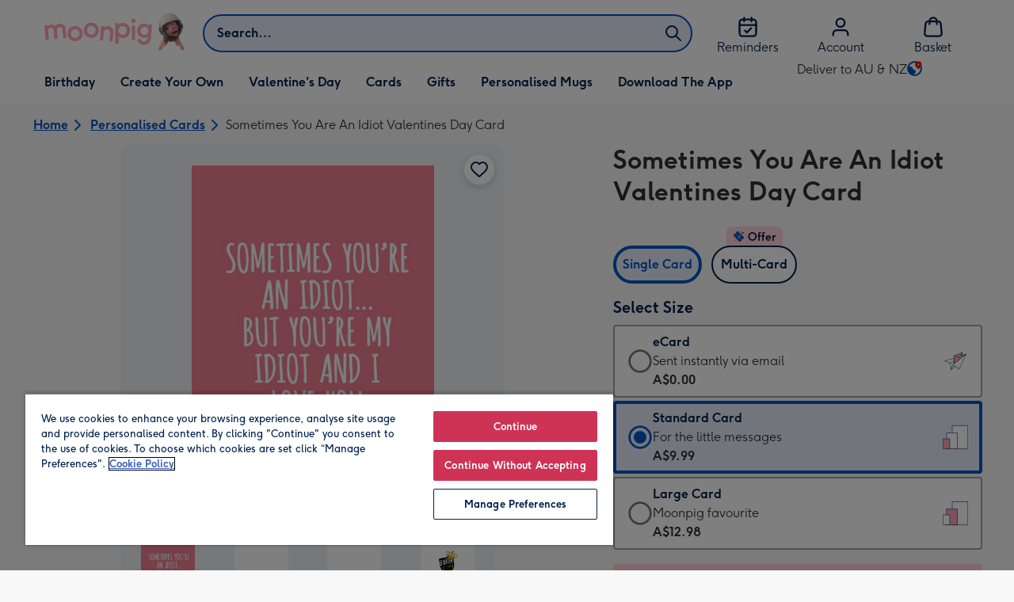

--- FILE ---
content_type: text/html; charset=utf-8
request_url: https://www.moonpig.com/au/personalised-cards/p/sometimes-you-are-an-idiot-valentines-day-card/bkg204/
body_size: 82410
content:
<!DOCTYPE html><html lang="en-AU" prefix="og: http://ogp.me/ns#"><head><meta charSet="utf-8" data-next-head=""/><meta name="viewport" content="width=device-width" data-next-head=""/><script src="https://cdn.speedcurve.com/js/lux.js?id=407819630" async="" defer="" crossorigin="anonymous"></script><script src="https://accounts.google.com/gsi/client" async="" defer=""></script><link rel="icon" type="image/x-icon" href="/favicon.ico" data-next-head=""/><meta property="og:site_name" content="Moonpig" data-next-head=""/><meta http-equiv="x-ua-compatible" content="IE=edge" data-next-head=""/><meta name="msvalidate.01" content="EFEAA4EF6245A1C2FA69117AF91BDC43" data-next-head=""/><meta name="msapplication-TileColor" content="#dae7f1" data-next-head=""/><meta name="facebook-domain-verification" content="m1grp3yre854sblydf9igrph3ldzoc" data-next-head=""/><meta name="msapplication-TileImage" content="https://static.web-explore.prod.moonpig.net/e894ced4b428f597bfd431b4d3c978d8f7d5ddc9/_next/static/images/logo-square-win8-4a72f271249411239a555e23410eb701.png" data-next-head=""/><meta name="version" content="e894ced4b428f597bfd431b4d3c978d8f7d5ddc9" data-next-head=""/><meta content="6ynlpPuN0ok0-Oy8NELN7XktiFH-5iVAaoB7uIAdTUA" name="google-site-verification" data-next-head=""/><meta http-equiv="Content-Security-Policy" content="default-src &#x27;none&#x27;;font-src &#x27;self&#x27; data: *.gstatic.com *.hotjar.com *.hotjar.io *.intercomcdn.com dkdrawii0zqtg.cloudfront.net *.moonpig.com *.moonpig.net mnpg-customer-creations-storage-us-east-1-prod-assets.s3.amazonaws.com mnpg-customer-creations-storage-eu-west-1-prod-assets.s3.eu-west-1.amazonaws.com mnpg-customer-creations-storage-us-east-1-prod-assets.s3.us-east-1.amazonaws.com mnpg-customer-creations-storage-ap-southeast-2-prod-assets.s3.ap-southeast-2.amazonaws.com;connect-src &#x27;self&#x27; blob: sc-static.net *.adalyser.com *.adnxs.com *.adyen.com ak.sail-horizon.com api.sail-track.com api.sail-personalize.com *.bing.net *.bing.com *.clarity.ms const.uno *.cookielaw.org *.criteo.com *.criteo.net data: *.doubleclick.net *.facebook.com *.google-analytics.com *.google.co.uk google.com *.google.com *.google.com.au *.googleadservices.com *.googleapis.com *.googletagmanager.com *.googlesyndication.com *.mplat-ppcprotect.com *.hotjar.com:* *.hotjar.com *.hotjar.io *.hs-analytics.net *.hsappstatic.net *.hs-banner.com *.hscollectedforms.net *.hs-scripts.com *.hsadspixel.net *.hubspot.com *.intercom.io *.intercom-messenger.com *.onetrust.com *.pangle-ads.com *.paypal.com *.pinterest.com *.podscribe.com px.ads.linkedin.com *.reddit.com *.redditstatic.com *.rokt-api.com *.rokt.com *.rakuten *.sailthru.cloud *.sciencebehindecommerce.com *.snapchat.com *.snitcher.com *.sovendus.com *.sovendus-benefits.com *.speedcurve.com *.taboola.com *.teads.tv *.tiktok.com *.tiktokw.us *.trackjs.com *.trustpilot.com *.wepowerconnections.com wss://*.hotjar.com wss://*.intercom-messenger.com wss://*.intercom.io mnpg-design-api-us-east-1-prod-image-upload.s3.amazonaws.com mnpg-design-api-eu-west-1-prod-image-upload.s3.eu-west-1.amazonaws.com mnpg-design-sticker-ai-generator-eu-west-1-prod-store.s3.eu-west-1.amazonaws.com mnpg-design-api-us-east-1-prod-image-upload.s3.us-east-1.amazonaws.com mnpg-design-sticker-ai-generator-us-east-1-prod-store.s3.us-east-1.amazonaws.com mnpg-design-api-ap-southeast-2-prod-image-upload.s3.ap-southeast-2.amazonaws.com mnpg-design-sticker-ai-generator-ap-southeast-2-prod-store.s3.ap-southeast-2.amazonaws.com mnpg-media-assets-us-east-1-prod-uploaded.s3.amazonaws.com mnpg-media-assets-us-east-1-prod-converted.s3.amazonaws.com mnpg-media-assets-eu-west-1-prod-uploaded.s3.eu-west-1.amazonaws.com mnpg-media-assets-us-east-1-prod-uploaded.s3.us-east-1.amazonaws.com mnpg-media-assets-ap-southeast-2-prod-uploaded.s3.ap-southeast-2.amazonaws.com mnpg-media-assets-eu-west-1-prod-converted.s3.eu-west-1.amazonaws.com mnpg-media-assets-us-east-1-prod-converted.s3.us-east-1.amazonaws.com mnpg-media-assets-ap-southeast-2-prod-converted.s3.ap-southeast-2.amazonaws.com mnpg-business-api-eu-west-1-prod-recipient-upload.s3.eu-west-1.amazonaws.com mnpg-business-api-us-east-1-prod-recipient-upload.s3.us-east-1.amazonaws.com mnpg-business-api-ap-southeast-2-prod-recipient-upload.s3.ap-southeast-2.amazonaws.com mnpg-customer-creations-storage-us-east-1-prod-assets.s3.amazonaws.com mnpg-customer-creations-storage-eu-west-1-prod-assets.s3.eu-west-1.amazonaws.com mnpg-customer-creations-storage-us-east-1-prod-assets.s3.us-east-1.amazonaws.com mnpg-customer-creations-storage-ap-southeast-2-prod-assets.s3.ap-southeast-2.amazonaws.com *.mixpanel.com *.lunio.ai *.moonpig.com *.moonpig.net *.sail-horizon.com *.sail-personalize.com *.sail-track.com;frame-src &#x27;self&#x27; *.adyen.com *.adsrvr.org *.awin1.com *.criteo.com *.criteo.net *.doubleclick.net *.facebook.com *.googleadservices.com *.googlesyndication.com *.googletagmanager.com *.hotjar.com *.hotjar.io *.hubspot.com *.hubspot.net *.hs-sites.com *.hsforms.net *.hsforms.com *.intercom.io *.mplat-ppcprotect.com *.paypal.com *.paypalobjects.com *.pinterest.com *.pinterest.co.uk *.rakuten.com *.roeye.com *.sovendus-benefits.com *.snapchat.com *.stripe.com *.trustpilot.com *.wepowerconnections.com *.youtube.com *.zenaps.com;style-src &#x27;unsafe-inline&#x27; &#x27;self&#x27; *.adyen.com *.google.co.uk *.google.com *.googleapis.com *.googletagmanager.com *.paypal.com *.moonpig.com *.moonpig.net;img-src * data: blob:;script-src &#x27;self&#x27; &#x27;unsafe-inline&#x27; &#x27;unsafe-eval&#x27; d3dh5c7rwzliwm.cloudfront.net d32106rlhdcogo.cloudfront.net dgf0rw7orw6vf.cloudfront.net d34r8q7sht0t9k.cloudfront.net *.adalyser.com *.adnxs.com *.adyen.com *.adsrvr.org *.awin1.com ak.sail-horizon.com *.bing.net *.bing.com *.clarity.ms const.uno *.cookielaw.org *.criteo.com *.criteo.net *.doubleclick.net *.dwin1.com *.facebook.net *.google-analytics.com *.google.co.uk *.google.com *.google.com.au *.googleadservices.com *.googlesyndication.com *.googletagmanager.com *.googletagservices.com *.hs-analytics.net *.hsappstatic.net *.hs-banner.com *.hscollectedforms.net *.hs-scripts.com *.hsadspixel.net *.hubspot.com *.hotjar.com *.hotjar.io *.intercom.io *.intercomcdn.com *.mplat-ppcprotect.com *.onetrust.com *.pangle-ads.com *.paypal.com *.paypalobjects.com *.pinimg.com *.pinterest.com *.podscribe.com px.ads.linkedin.com *.quantserve.com *.quantcount.com *.rakuten.com *.reddit.com *.redditstatic.com *.rokt-api.com *.rokt.com *.roeyecdn.com sc-static.net *.sciencebehindecommerce.com *.snapchat.com snap.licdn.com *.sovendus.com *.snitcher.com *.speedcurve.com *.stape.io stapecdn.com *.stripe.com *.taboola.com *.teads.tv *.tiktok.com *.trustpilot.com unpkg.com *.usemessages.com *.wepowerconnections.com *.youtube.com *.zenaps.com *.moonpig.com *.moonpig.net *.sail-horizon.com *.sail-personalize.com *.sail-track.com;worker-src &#x27;self&#x27; *.googletagmanager.com ;child-src &#x27;self&#x27; *.googletagmanager.com ;media-src blob: mnpg-media-assets-us-east-1-prod-uploaded.s3.amazonaws.com mnpg-media-assets-us-east-1-prod-converted.s3.amazonaws.com mnpg-media-assets-eu-west-1-prod-uploaded.s3.eu-west-1.amazonaws.com mnpg-media-assets-us-east-1-prod-uploaded.s3.us-east-1.amazonaws.com mnpg-media-assets-ap-southeast-2-prod-uploaded.s3.ap-southeast-2.amazonaws.com mnpg-media-assets-eu-west-1-prod-converted.s3.eu-west-1.amazonaws.com mnpg-media-assets-us-east-1-prod-converted.s3.us-east-1.amazonaws.com mnpg-media-assets-ap-southeast-2-prod-converted.s3.ap-southeast-2.amazonaws.com *.moonpig.net videos.ctfassets.net" data-next-head=""/><title data-next-head="">Sometimes You Are An Idiot Valentines Day Card | Moonpig</title><meta name="title" content="Sometimes You Are An Idiot Valentines Day Card" data-next-head=""/><meta name="description" content="Sometimes You Are An Idiot Valentines Day Card" data-next-head=""/><meta property="og:url" content="https://www.moonpig.com/au/personalised-cards/p/sometimes-you-are-an-idiot-valentines-day-card/bkg204/" data-next-head=""/><meta property="og:image" content="https://images.cdn.europe-west1.gcp.commercetools.com/163a392c-de12-4559-841a-25ed7bfdcebb/img-1dCRYORm-large.jpg" data-next-head=""/><link rel="canonical" href="https://www.moonpig.com/au/personalised-cards/p/sometimes-you-are-an-idiot-valentines-day-card/bkg204/" data-next-head=""/><script data-testid="gtm-script" data-next-head="">window.dataLayer = window.dataLayer || []; (function(w,d,s,l,i){w[l]=w[l]||[];w[l].push({'gtm.start':new Date().getTime(),event:'gtm.js'});var f=d.getElementsByTagName(s)[0],
    j=d.createElement(s);j.async=true;j.src=
    "/moonlog/7z9ujhogwghf.js?"+i;f.parentNode.insertBefore(j,f);
    })(window,document,'script','dataLayer','1i=DwxaMDMiRSdeOj0zNlZOHFtaSUZBCwZXER8QWQoABwQWAQBZBAAFTBUHF0pIAgcFCAQIEA%3D%3D%3D');
    </script><style data-next-head="">
          @media (max-width: 640px) {
            body {
              padding-bottom: 81px;
            }
          }
        </style><script type="application/ld+json" data-next-head="">{"@context":"https://schema.org/","@type":"Product","sku":"bkg204","name":"Sometimes You Are An Idiot Valentines Day Card","description":"Sometimes You Are An Idiot Valentines Day Card","image":["https://images.cdn.europe-west1.gcp.commercetools.com/163a392c-de12-4559-841a-25ed7bfdcebb/img-1dCRYORm-large.jpg","https://images.cdn.europe-west1.gcp.commercetools.com/163a392c-de12-4559-841a-25ed7bfdcebb/img-7dje-ecH-large.jpg","https://images.cdn.europe-west1.gcp.commercetools.com/163a392c-de12-4559-841a-25ed7bfdcebb/img-SViZXzIe-large.jpg","https://images.cdn.europe-west1.gcp.commercetools.com/163a392c-de12-4559-841a-25ed7bfdcebb/img-nCLE3vbq-large.jpg"],"offers":[{"@type":"Offer","sku":"BKG204-ECARD","priceCurrency":"AUD","price":0,"availability":"https://schema.org/InStock"},{"@type":"Offer","sku":"BKG204-STANDARDCARD","priceCurrency":"AUD","price":9.99,"availability":"https://schema.org/InStock"},{"@type":"Offer","sku":"BKG204-LARGECARD","priceCurrency":"AUD","price":12.98,"availability":"https://schema.org/InStock"}]}</script><style>
      #nprogress,
      #nprogress .bar {
        position: fixed;
        z-index: 1031;
        top: 0;
        left: 0;
        width: 100%;
        height: 2px;
      }

      #nprogress {
        pointer-events: none;
        background: #f4f4f4
      }

      #nprogress .bar {
        box-shadow: 0 0 8px #ffa6b6;
        background: #ffa6b6;
      }
  </style><script>LUX=(function(){var a=("undefined"!==typeof(LUX)&&"undefined"!==typeof(LUX.gaMarks)?LUX.gaMarks:[]);var d=("undefined"!==typeof(LUX)&&"undefined"!==typeof(LUX.gaMeasures)?LUX.gaMeasures:[]);var j="LUX_start";var k=window.performance;var l=("undefined"!==typeof(LUX)&&LUX.ns?LUX.ns:(Date.now?Date.now():+(new Date())));if(k&&k.timing&&k.timing.navigationStart){l=k.timing.navigationStart}function f(){if(k&&k.now){return k.now()}var o=Date.now?Date.now():+(new Date());return o-l}function b(n){if(k){if(k.mark){return k.mark(n)}else{if(k.webkitMark){return k.webkitMark(n)}}}a.push({name:n,entryType:"mark",startTime:f(),duration:0});return}function m(p,t,n){if("undefined"===typeof(t)&&h(j)){t=j}if(k){if(k.measure){if(t){if(n){return k.measure(p,t,n)}else{return k.measure(p,t)}}else{return k.measure(p)}}else{if(k.webkitMeasure){return k.webkitMeasure(p,t,n)}}}var r=0,o=f();if(t){var s=h(t);if(s){r=s.startTime}else{if(k&&k.timing&&k.timing[t]){r=k.timing[t]-k.timing.navigationStart}else{return}}}if(n){var q=h(n);if(q){o=q.startTime}else{if(k&&k.timing&&k.timing[n]){o=k.timing[n]-k.timing.navigationStart}else{return}}}d.push({name:p,entryType:"measure",startTime:r,duration:(o-r)});return}function h(n){return c(n,g())}function c(p,o){for(i=o.length-1;i>=0;i--){var n=o[i];if(p===n.name){return n}}return undefined}function g(){if(k){if(k.getEntriesByType){return k.getEntriesByType("mark")}else{if(k.webkitGetEntriesByType){return k.webkitGetEntriesByType("mark")}}}return a}return{mark:b,measure:m,gaMarks:a,gaMeasures:d}})();LUX.ns=(Date.now?Date.now():+(new Date()));LUX.ac=[];LUX.cmd=function(a){LUX.ac.push(a)};LUX.init=function(){LUX.cmd(["init"])};LUX.send=function(){LUX.cmd(["send"])};LUX.addData=function(a,b){LUX.cmd(["addData",a,b])};LUX_ae=[];window.addEventListener("error",function(a){LUX_ae.push(a)});LUX_al=[];if("function"===typeof(PerformanceObserver)&&"function"===typeof(PerformanceLongTaskTiming)){var LongTaskObserver=new PerformanceObserver(function(c){var b=c.getEntries();for(var a=0;a<b.length;a++){var d=b[a];LUX_al.push(d)}});try{LongTaskObserver.observe({type:["longtask"]})}catch(e){}};</script><script>if(!window._AutofillCallbackHandler){window._AutofillCallbackHandler=function(){}}</script><noscript data-n-css=""></noscript><script defer="" crossorigin="anonymous" noModule="" src="https://static.web-explore.prod.moonpig.net/e894ced4b428f597bfd431b4d3c978d8f7d5ddc9/_next/static/chunks/polyfills-42372ed130431b0a.js"></script><script src="https://static.web-explore.prod.moonpig.net/e894ced4b428f597bfd431b4d3c978d8f7d5ddc9/_next/static/chunks/webpack-286aa12b65221aa8.js" defer="" crossorigin="anonymous"></script><script src="https://static.web-explore.prod.moonpig.net/e894ced4b428f597bfd431b4d3c978d8f7d5ddc9/_next/static/chunks/framework-e0ced118ac36904b.js" defer="" crossorigin="anonymous"></script><script src="https://static.web-explore.prod.moonpig.net/e894ced4b428f597bfd431b4d3c978d8f7d5ddc9/_next/static/chunks/main-7a3ede511787de2f.js" defer="" crossorigin="anonymous"></script><script src="https://static.web-explore.prod.moonpig.net/e894ced4b428f597bfd431b4d3c978d8f7d5ddc9/_next/static/chunks/pages/_app-a1c4786f80ac1385.js" defer="" crossorigin="anonymous"></script><script src="https://static.web-explore.prod.moonpig.net/e894ced4b428f597bfd431b4d3c978d8f7d5ddc9/_next/static/chunks/405-68c3f3f2af6da25a.js" defer="" crossorigin="anonymous"></script><script src="https://static.web-explore.prod.moonpig.net/e894ced4b428f597bfd431b4d3c978d8f7d5ddc9/_next/static/chunks/35-c59ce599b7505874.js" defer="" crossorigin="anonymous"></script><script src="https://static.web-explore.prod.moonpig.net/e894ced4b428f597bfd431b4d3c978d8f7d5ddc9/_next/static/chunks/649-9bab9ad626fdd9ca.js" defer="" crossorigin="anonymous"></script><script src="https://static.web-explore.prod.moonpig.net/e894ced4b428f597bfd431b4d3c978d8f7d5ddc9/_next/static/chunks/317-061a104be78dfc7b.js" defer="" crossorigin="anonymous"></script><script src="https://static.web-explore.prod.moonpig.net/e894ced4b428f597bfd431b4d3c978d8f7d5ddc9/_next/static/chunks/492-1d50d5aa01a394c6.js" defer="" crossorigin="anonymous"></script><script src="https://static.web-explore.prod.moonpig.net/e894ced4b428f597bfd431b4d3c978d8f7d5ddc9/_next/static/chunks/pages/product-details-3aca11d2bda79ac0.js" defer="" crossorigin="anonymous"></script><script src="https://static.web-explore.prod.moonpig.net/e894ced4b428f597bfd431b4d3c978d8f7d5ddc9/_next/static/e894ced4b428f597bfd431b4d3c978d8f7d5ddc9/_buildManifest.js" defer="" crossorigin="anonymous"></script><script src="https://static.web-explore.prod.moonpig.net/e894ced4b428f597bfd431b4d3c978d8f7d5ddc9/_next/static/e894ced4b428f597bfd431b4d3c978d8f7d5ddc9/_ssgManifest.js" defer="" crossorigin="anonymous"></script><style data-styled="" data-styled-version="6.1.19">.lbAANc{background-color:#ffffff;padding:4px;}/*!sc*/
.kTDbCF{position:relative;}/*!sc*/
@media (min-width: 0em){.kTDbCF{padding-top:4px;padding-bottom:4px;}}/*!sc*/
@media (min-width: 75em){.kTDbCF{padding-top:16px;padding-bottom:8px;}}/*!sc*/
.WNxBt{width:100%;}/*!sc*/
@media (min-width: 0em){.WNxBt{margin-top:8px;margin-bottom:8px;}}/*!sc*/
@media (min-width: 75em){.WNxBt{margin-top:2px;margin-bottom:2px;}}/*!sc*/
.dvTPbw{flex-direction:column;align-items:center;}/*!sc*/
@media (min-width: 0em){.gJVEbw{margin-right:0;}}/*!sc*/
@media (min-width: 40em){.gJVEbw{margin-right:8px;}}/*!sc*/
.kPIBfB{display:none;}/*!sc*/
.heJcZo{margin-bottom:32px;}/*!sc*/
.iXTPSa{position:relative;margin-bottom:16px;}/*!sc*/
.enmQaY{flex-direction:column;gap:16px;max-width:30.25rem;margin-bottom:16px;margin:0 auto;}/*!sc*/
.hxFrRM{position:relative;}/*!sc*/
@media (min-width: 0em){.jAbTqb{width:5rem;}}/*!sc*/
@media (min-width: 40em){.jAbTqb{width:6rem;}}/*!sc*/
@media (min-width: 56.25em){.jAbTqb{width:7.35rem;}}/*!sc*/
.fRjnuJ{margin-top:48px;}/*!sc*/
.enqPUT{margin-right:12px;margin-bottom:16px;}/*!sc*/
.ebbA-Du{color:#00204d;padding-top:3px;font-family:Moonpig,Arial,Sans-Serif;font-weight:700;line-height:1.375rem;font-size:0.875rem;letter-spacing:0;paragraph-spacing:0;text-decoration:none;}/*!sc*/
.jsdMvO{margin-bottom:16px;}/*!sc*/
.eMLthD{flex-grow:1;}/*!sc*/
.hna-DwX{width:100%;margin-bottom:32px;}/*!sc*/
.dAEPaQ{height:100%;padding-bottom:32px;}/*!sc*/
@media (min-width: 0em){.dAEPaQ{min-width:13rem;margin-left:12px;margin-right:0;padding-top:16px;}}/*!sc*/
@media (min-width: 40em){.dAEPaQ{min-width:16rem;padding-top:12px;}}/*!sc*/
.boVcaS{display:flex;justify-content:center;position:relative;z-index:0;height:100%;}/*!sc*/
.eQrWdP{display:flex;flex-wrap:wrap;justify-content:center;order:1;margin-top:8px;margin-left:auto;margin-right:auto;}/*!sc*/
.kCXwRN{padding-top:8px;padding-left:8px;padding-right:8px;}/*!sc*/
.dEmFFL{height:100%;padding-bottom:32px;}/*!sc*/
@media (min-width: 0em){.dEmFFL{min-width:13rem;margin-left:0;margin-right:0;padding-top:16px;}}/*!sc*/
@media (min-width: 40em){.dEmFFL{min-width:16rem;padding-top:12px;}}/*!sc*/
.gRlXaI{align-items:center;}/*!sc*/
.beeyrg{height:100%;padding-bottom:32px;}/*!sc*/
@media (min-width: 0em){.beeyrg{min-width:13rem;margin-left:0;margin-right:12px;padding-top:16px;}}/*!sc*/
@media (min-width: 40em){.beeyrg{min-width:16rem;padding-top:12px;}}/*!sc*/
.eFqLsP{padding-left:16px;padding-right:16px;margin-top:0;margin-bottom:0;}/*!sc*/
@media (min-width: 0em){.cSNML{padding:16px;padding-top:16px;}}/*!sc*/
@media (min-width: 40em){.cSNML{padding:24px;padding-top:32px;}}/*!sc*/
@media (min-width: 0em){.bHQKuD{margin-bottom:24px;}}/*!sc*/
@media (min-width: 40em){.bHQKuD{margin-bottom:32px;}}/*!sc*/
.jrxYKT{background-color:#f8f8f9;}/*!sc*/
.fMmQEu{position:relative;height:100%;}/*!sc*/
@media (min-width: 0em){.fMmQEu{padding-top:8px;padding-bottom:8px;}}/*!sc*/
@media (min-width: 40em){.fMmQEu{padding-top:12px;padding-bottom:12px;}}/*!sc*/
.iTbFOD{margin-bottom:24px;}/*!sc*/
@media (min-width: 40em){.gdqBWb{margin-left:-16px;margin-right:-16px;}}/*!sc*/
.bMUdlM{background-color:#f0f1f3;padding-top:32px;padding-bottom:32px;}/*!sc*/
.hMmPLC{gap:12px;}/*!sc*/
@media (min-width: 0em){.hMmPLC{width:100%;}}/*!sc*/
@media (min-width: 25em){.hMmPLC{width:50%;}}/*!sc*/
@media (min-width: 40em){.hMmPLC{width:25%;}}/*!sc*/
.cScwOb{background-color:#ffffff;}/*!sc*/
@media (min-width: 0em){.cScwOb{padding-top:20px;padding-bottom:8px;}}/*!sc*/
@media (min-width: 40em){.cScwOb{padding-top:32px;padding-bottom:48px;}}/*!sc*/
@media (min-width: 0em){.kDPpBC{width:100%;}}/*!sc*/
@media (min-width: 40em){.kDPpBC{width:50%;}}/*!sc*/
@media (min-width: 56.25em){.kDPpBC{width:33.33333333333333%;}}/*!sc*/
.bmgqVk{flex-direction:column;}/*!sc*/
.bzPked{align-items:center;color:#ffa6b6;min-height:48px;}/*!sc*/
.kjqblh{max-width:860px;margin-top:20px;}/*!sc*/
@media (min-width: 0em){.kjqblh{width:100%;}}/*!sc*/
@media (min-width: 40em){.kjqblh{width:50%;}}/*!sc*/
@media (min-width: 56.25em){.kjqblh{width:33.33333333333333%;}}/*!sc*/
data-styled.g1[id="sc-bRKDuR"]{content:"lbAANc,kTDbCF,bCZExY,WNxBt,dvTPbw,gJVEbw,kPIBfB,heJcZo,iXTPSa,enmQaY,hxFrRM,jAbTqb,fRjnuJ,enqPUT,ebbA-Du,jsdMvO,eMLthD,hna-DwX,dAEPaQ,boVcaS,eQrWdP,kCXwRN,dEmFFL,gRlXaI,beeyrg,eFqLsP,cSNML,bHQKuD,jrxYKT,fMmQEu,iTbFOD,gdqBWb,bMUdlM,hMmPLC,cScwOb,kDPpBC,bmgqVk,bzPked,kjqblh,"}/*!sc*/
.dHAvLN{display:flex;}/*!sc*/
data-styled.g10[id="sc-kNOymR"]{content:"dHAvLN,"}/*!sc*/
.xwTZI{display:flex;gap:8px;}/*!sc*/
data-styled.g18[id="sc-kCuUfV"]{content:"xwTZI,"}/*!sc*/
.iUabFp{position:relative;align-self:center;width:1.5rem;height:1.5rem;}/*!sc*/
data-styled.g19[id="sc-dNdcvo"]{content:"iUabFp,"}/*!sc*/
.dxkkJi{position:relative;display:inline-flex;flex-direction:row;align-items:center;justify-content:center;min-height:48px;text-align:center;transition:background-color 150ms linear;cursor:pointer;border-radius:8px;box-shadow:0px 1px 4px 0px #00204d26;padding:12px;font-family:Moonpig,Arial,Sans-Serif;font-weight:700;line-height:1.5rem;font-size:1rem;letter-spacing:0;paragraph-spacing:0;text-decoration:none;transition:box-shadow 150ms linear;text-decoration-skip-ink:none;background-color:transparent;border:2px solid;border-color:transparent;color:#0054c8;box-shadow:0px 0px 0px 0px #000000;padding-left:0;padding-right:0;font-family:Moonpig,Arial,Sans-Serif;font-weight:700;line-height:1.5rem;font-size:1rem;letter-spacing:0;paragraph-spacing:0;text-decoration:underline;text-case:0;}/*!sc*/
.dxkkJi:disabled{cursor:not-allowed;border-color:#a3a3a3;color:#a3a3a3;background-color:#e8e8e8;}/*!sc*/
.dxkkJi:not(:disabled):hover{box-shadow:0px 3px 8px 0px #00034d26;}/*!sc*/
.dxkkJi:not(:disabled):active{box-shadow:0px 1px 4px 0px #00204d26;}/*!sc*/
@media (prefers-reduced-motion){.dxkkJi{transition:none;}}/*!sc*/
.dxkkJi:disabled{box-shadow:0px 0px 0px 0px #000000;}/*!sc*/
.dxkkJi:not(:disabled):focus{outline:transparent;box-shadow:0px 0px 0px 2px #FFFFFF,0px 0px 0px 5px #0054C8;}/*!sc*/
.dxkkJi:not(:disabled):focus:not(:focus-visible){box-shadow:0px 0px 0px 0px #000000;}/*!sc*/
.dxkkJi.loading{cursor:progress;color:#767676;}/*!sc*/
.dxkkJi:disabled{border:solid 2px transparent;background-color:transparent;}/*!sc*/
.dxkkJi:not(:disabled, .loading):hover,.dxkkJi:not(:disabled, .loading):focus{text-decoration-thickness:2px;}/*!sc*/
.dxkkJi:not(:disabled, .loading):hover{color:#004099;box-shadow:0px 0px 0px 0px #000000;}/*!sc*/
.dxkkJi:not(:disabled, .loading):focus{color:#0459d9;}/*!sc*/
.dxkkJi:not(:disabled, .loading):active{box-shadow:0px 0px 0px 0px #000000;}/*!sc*/
data-styled.g20[id="sc-fbQrwq"]{content:"dxkkJi,"}/*!sc*/
.bIBwcU{position:relative;display:inline-flex;flex-direction:row;align-items:center;justify-content:center;min-height:48px;text-align:center;transition:background-color 150ms linear;cursor:pointer;border-radius:8px;box-shadow:0px 1px 4px 0px #00204d26;padding:12px;font-family:Moonpig,Arial,Sans-Serif;font-weight:700;line-height:1.5rem;font-size:1rem;letter-spacing:0;paragraph-spacing:0;text-decoration:none;transition:box-shadow 150ms linear;text-decoration-skip-ink:none;background-color:transparent;border:2px solid;border-color:transparent;color:#0054c8;box-shadow:0px 0px 0px 0px #000000;padding-left:0;padding-right:0;font-family:Moonpig,Arial,Sans-Serif;font-weight:700;line-height:1.5rem;font-size:1rem;letter-spacing:0;paragraph-spacing:0;text-decoration:underline;text-case:0;}/*!sc*/
.bIBwcU:disabled{cursor:not-allowed;border-color:#a3a3a3;color:#a3a3a3;background-color:#e8e8e8;}/*!sc*/
.bIBwcU:not(:disabled):hover{box-shadow:0px 3px 8px 0px #00034d26;}/*!sc*/
.bIBwcU:not(:disabled):active{box-shadow:0px 1px 4px 0px #00204d26;}/*!sc*/
@media (prefers-reduced-motion){.bIBwcU{transition:none;}}/*!sc*/
.bIBwcU:disabled{box-shadow:0px 0px 0px 0px #000000;}/*!sc*/
.bIBwcU:not(:disabled):focus{outline:transparent;box-shadow:0px 0px 0px 2px #FFFFFF,0px 0px 0px 5px #0054C8;}/*!sc*/
.bIBwcU:not(:disabled):focus:not(:focus-visible){box-shadow:0px 0px 0px 0px #000000;}/*!sc*/
.bIBwcU.loading{cursor:progress;color:#767676;}/*!sc*/
.bIBwcU:disabled{border:solid 2px transparent;background-color:transparent;}/*!sc*/
.bIBwcU:not(:disabled, .loading):hover,.bIBwcU:not(:disabled, .loading):focus{text-decoration-thickness:2px;}/*!sc*/
.bIBwcU:not(:disabled, .loading):hover{color:#004099;box-shadow:0px 0px 0px 0px #000000;}/*!sc*/
.bIBwcU:not(:disabled, .loading):focus{color:#0459d9;}/*!sc*/
.bIBwcU:not(:disabled, .loading):active{box-shadow:0px 0px 0px 0px #000000;}/*!sc*/
data-styled.g21[id="sc-gGKoUb"]{content:"bIBwcU,"}/*!sc*/
.bufbwN{position:relative;width:48px;height:48px;}/*!sc*/
.bufbwN::before{display:block;height:0;content:'';padding-bottom:100%;}/*!sc*/
.bufbwN img{display:block;}/*!sc*/
.bufbwN >:first-child:not(picture),.bufbwN >picture img{position:absolute;top:0;left:0;width:100%;height:100%;}/*!sc*/
.bufbwN >figure :first-child:not(picture),.bufbwN >figure picture img{position:absolute;top:0;left:0;width:100%;height:100%;}/*!sc*/
.gtXIQG{position:relative;padding:24px;}/*!sc*/
.gtXIQG::before{display:block;height:0;content:'';padding-bottom:100%;}/*!sc*/
.gtXIQG img{display:block;}/*!sc*/
.gtXIQG >:first-child:not(picture),.gtXIQG >picture img{position:absolute;top:0;left:0;width:100%;height:100%;}/*!sc*/
.gtXIQG >figure :first-child:not(picture),.gtXIQG >figure picture img{position:absolute;top:0;left:0;width:100%;height:100%;}/*!sc*/
.bkZLpA{position:relative;padding:8px;}/*!sc*/
.bkZLpA::before{display:block;height:0;content:'';padding-bottom:100%;}/*!sc*/
.bkZLpA img{display:block;}/*!sc*/
.bkZLpA >:first-child:not(picture),.bkZLpA >picture img{position:absolute;top:0;left:0;width:100%;height:100%;}/*!sc*/
.bkZLpA >figure :first-child:not(picture),.bkZLpA >figure picture img{position:absolute;top:0;left:0;width:100%;height:100%;}/*!sc*/
.iklMoE{position:relative;}/*!sc*/
.iklMoE::before{display:block;height:0;content:'';padding-bottom:100%;}/*!sc*/
.iklMoE img{display:block;}/*!sc*/
.iklMoE >:first-child:not(picture),.iklMoE >picture img{position:absolute;top:0;left:0;width:100%;height:100%;}/*!sc*/
.iklMoE >figure :first-child:not(picture),.iklMoE >figure picture img{position:absolute;top:0;left:0;width:100%;height:100%;}/*!sc*/
data-styled.g24[id="sc-eqNDNG"]{content:"bufbwN,gtXIQG,bkZLpA,iklMoE,"}/*!sc*/
.etbQrD{font-family:Moonpig,Arial,Sans-Serif;font-weight:300;line-height:1.5rem;font-size:1rem;letter-spacing:0;paragraph-spacing:0;text-decoration:none;}/*!sc*/
@media (min-width: 0em){.fpIUMt{font-family:Moonpig,Arial,Sans-Serif;font-weight:700;line-height:2.25rem;font-size:1.75rem;letter-spacing:0;paragraph-spacing:0;text-decoration:none;}}/*!sc*/
@media (min-width: 40em){.fpIUMt{font-family:Moonpig,Arial,Sans-Serif;font-weight:700;line-height:2.5rem;font-size:2rem;letter-spacing:0;paragraph-spacing:0;text-decoration:none;}}/*!sc*/
.gbVLGj{color:#00204d;padding:0;margin:0;margin-bottom:8px;}/*!sc*/
@media (min-width: 0em){.gbVLGj{font-family:Moonpig,Arial,Sans-Serif;font-weight:700;line-height:1.75rem;font-size:1.25rem;letter-spacing:0;paragraph-spacing:0;text-decoration:none;}}/*!sc*/
@media (min-width: 40em){.gbVLGj{font-family:Moonpig,Arial,Sans-Serif;font-weight:700;line-height:1.75rem;font-size:1.25rem;letter-spacing:0;paragraph-spacing:0;text-decoration:none;}}/*!sc*/
.hrBfVo{display:block;color:#00204d;font-family:Moonpig,Arial,Sans-Serif;font-weight:700;line-height:1.5rem;font-size:1rem;letter-spacing:0;paragraph-spacing:0;text-decoration:none;}/*!sc*/
.cnQpjA{display:block;color:#313131;font-family:Moonpig,Arial,Sans-Serif;font-weight:300;line-height:1.5rem;font-size:1rem;letter-spacing:0;paragraph-spacing:0;text-decoration:none;}/*!sc*/
.iuDhpE{display:block;color:#313131;font-family:Moonpig,Arial,Sans-Serif;font-weight:700;line-height:1.5rem;font-size:1rem;letter-spacing:0;paragraph-spacing:0;text-decoration:none;}/*!sc*/
.iygglT{font-family:Moonpig,Arial,Sans-Serif;font-weight:700;letter-spacing:0;}/*!sc*/
@media (min-width: 0em){.iygglT{line-height:1.5rem;font-size:1rem;}}/*!sc*/
@media (min-width: 40em){.iygglT{line-height:1.75rem;font-size:1.25rem;}}/*!sc*/
.kpcePP{color:#00204d;padding-left:16px;padding-right:16px;}/*!sc*/
@media (min-width: 0em){.kpcePP{font-family:Moonpig,Arial,Sans-Serif;font-weight:700;line-height:1.75rem;font-size:1.25rem;letter-spacing:0;paragraph-spacing:0;text-decoration:none;}}/*!sc*/
@media (min-width: 40em){.kpcePP{font-family:Moonpig,Arial,Sans-Serif;font-weight:700;line-height:2rem;font-size:1.5rem;letter-spacing:0;paragraph-spacing:0;text-decoration:none;}}/*!sc*/
.dhZRiy{margin-left:8px;font-family:Moonpig,Arial,Sans-Serif;font-weight:300;line-height:1.5rem;font-size:1rem;letter-spacing:0;paragraph-spacing:0;text-decoration:none;}/*!sc*/
.lpnOUv{color:#00204d;margin-bottom:8px;}/*!sc*/
@media (min-width: 0em){.lpnOUv{margin-left:0;font-family:Moonpig,Arial,Sans-Serif;font-weight:700;line-height:1.625rem;font-size:1.125rem;letter-spacing:0;paragraph-spacing:0;text-decoration:none;}}/*!sc*/
@media (min-width: 40em){.lpnOUv{margin-left:32px;font-family:Moonpig,Arial,Sans-Serif;font-weight:700;line-height:1.75rem;font-size:1.25rem;letter-spacing:0;paragraph-spacing:0;text-decoration:none;}}/*!sc*/
.bzjiRt{color:#00204d;margin-bottom:12px;}/*!sc*/
@media (min-width: 0em){.bzjiRt{font-family:Moonpig,Arial,Sans-Serif;font-weight:700;line-height:1.625rem;font-size:1.125rem;letter-spacing:0;paragraph-spacing:0;text-decoration:none;}}/*!sc*/
@media (min-width: 40em){.bzjiRt{font-family:Moonpig,Arial,Sans-Serif;font-weight:700;line-height:1.75rem;font-size:1.25rem;letter-spacing:0;paragraph-spacing:0;text-decoration:none;}}/*!sc*/
.bzCsdP{color:#00204d;text-align:left;}/*!sc*/
@media (min-width: 0em){.bzCsdP{margin-bottom:8px;font-family:Moonpig,Arial,Sans-Serif;font-weight:700;line-height:1.625rem;font-size:1.125rem;letter-spacing:0;paragraph-spacing:0;text-decoration:none;}}/*!sc*/
@media (min-width: 40em){.bzCsdP{margin-bottom:12px;font-family:Moonpig,Arial,Sans-Serif;font-weight:700;line-height:1.75rem;font-size:1.25rem;letter-spacing:0;paragraph-spacing:0;text-decoration:none;}}/*!sc*/
.kpBDKn{margin-bottom:0;font-family:Moonpig,Arial,Sans-Serif;font-weight:300;line-height:1.375rem;font-size:0.875rem;letter-spacing:0;paragraph-spacing:0;text-decoration:none;}/*!sc*/
data-styled.g25[id="sc-fVHBlr"]{content:"etbQrD,fpIUMt,gbVLGj,hrBfVo,cnQpjA,iuDhpE,iygglT,kpcePP,dhZRiy,lpnOUv,bzjiRt,bzCsdP,kpBDKn,"}/*!sc*/
.bYEXwq{max-width:1200px;box-sizing:content-box;margin-left:auto;margin-right:auto;}/*!sc*/
@media (min-width: 75em){.bYEXwq{padding-left:24px;padding-right:24px;}}/*!sc*/
.bYEXwq >div{box-sizing:border-box;}/*!sc*/
.gUlJhj{max-width:1200px;box-sizing:content-box;margin-left:auto;margin-right:auto;}/*!sc*/
@media (min-width: 0em){.gUlJhj{padding-left:16px;padding-right:16px;}}/*!sc*/
@media (min-width: 40em){.gUlJhj{padding-left:24px;padding-right:24px;}}/*!sc*/
.gUlJhj >div{box-sizing:border-box;}/*!sc*/
.hleDQQ{padding-left:0;padding-right:0;margin-left:auto;margin-right:auto;}/*!sc*/
.hcCDRE{padding-left:0;padding-right:0;max-width:1200px;box-sizing:content-box;margin-left:auto;margin-right:auto;}/*!sc*/
.hcCDRE >div{box-sizing:border-box;}/*!sc*/
data-styled.g26[id="sc-gLaqbQ"]{content:"bYEXwq,gUlJhj,hleDQQ,hcCDRE,"}/*!sc*/
.bbZJWy{flex-shrink:0;flex-grow:0;}/*!sc*/
data-styled.g31[id="sc-kjwdDK"]{content:"bbZJWy,"}/*!sc*/
.gSLHpx{display:flex;justify-content:center;align-items:center;width:44px;height:44px;}/*!sc*/
data-styled.g32[id="sc-eVqvcJ"]{content:"gSLHpx,"}/*!sc*/
.jxlVfo{width:32px;aspect-ratio:1;display:flex;align-items:center;justify-content:center;border-radius:50%;color:#00204d;background-color:#ffffff;box-shadow:0px 8px 18px 0px #00204d26;}/*!sc*/
data-styled.g33[id="sc-bbbBoY"]{content:"jxlVfo,"}/*!sc*/
.dpTtmW{left:0;position:absolute;top:0;bottom:0;margin:auto 0;z-index:1;-webkit-tap-highlight-color:transparent;}/*!sc*/
.dpTtmW:disabled{visibility:hidden;}/*!sc*/
data-styled.g34[id="sc-cdmAjP"]{content:"dpTtmW,"}/*!sc*/
.fqUkzT{right:0;position:absolute;top:0;bottom:0;margin:auto 0;z-index:1;-webkit-tap-highlight-color:transparent;}/*!sc*/
.fqUkzT:disabled{visibility:hidden;}/*!sc*/
data-styled.g35[id="sc-jytpVa"]{content:"fqUkzT,"}/*!sc*/
.jvETzo{position:relative;padding-left:16px;padding-right:16px;}/*!sc*/
data-styled.g37[id="sc-pYNGo"]{content:"jvETzo,"}/*!sc*/
.kAWcCs{margin:0;padding-left:0;padding-right:0;padding-top:0;padding-bottom:0;display:flex;overflow-x:scroll;list-style-type:none;animation-duration:1000ms;animation-fill-mode:both;-webkit-overflow-scrolling:touch;scrollbar-width:none;}/*!sc*/
@media (prefers-reduced-motion: reduce){.kAWcCs{animation:none;}}/*!sc*/
@keyframes bounce{0%,20%,50%,80%,100%{transform:translateX(0);}40%{transform:translateX(-30px);}60%{transform:translateX(-15px);}}/*!sc*/
.kAWcCs::-webkit-scrollbar{display:none;}/*!sc*/
data-styled.g38[id="sc-cCVJLD"]{content:"kAWcCs,"}/*!sc*/
.ctpUVb{gap:24px;}/*!sc*/
data-styled.g39[id="sc-jYczwO"]{content:"ctpUVb,"}/*!sc*/
.fQZvcS{position:relative;}/*!sc*/
@media (min-width: 40em){.fQZvcS{padding-left:16px;padding-right:16px;}}/*!sc*/
data-styled.g40[id="sc-dNFkOE"]{content:"fQZvcS,"}/*!sc*/
.jIPJA-D{justify-content:initial;gap:24px;}/*!sc*/
.kRfwZM{gap:0px;}/*!sc*/
@media (min-width: 40em){.kRfwZM{justify-content:center;}}/*!sc*/
data-styled.g41[id="sc-fszimp"]{content:"jIPJA-D,kRfwZM,"}/*!sc*/
.iPSTvS{position:absolute;top:0;bottom:0;left:-6px;right:-6px;}/*!sc*/
@media (min-width: 0em){.iPSTvS{display:none;}}/*!sc*/
@media (min-width: 40em){.iPSTvS{display:block;}}/*!sc*/
data-styled.g42[id="sc-etsjJW"]{content:"iPSTvS,"}/*!sc*/
.fwlvDr{transition:background-color 150ms linear,box-shadow 150ms linear;cursor:pointer;white-space:nowrap;box-sizing:border-box;display:flex;justify-content:center;min-width:70px;flex-shrink:0;border:4px solid;border-color:#0054c8;border-radius:24px;color:#0054c8;background-color:#e6eefa;padding:8px;font-family:Moonpig,Arial,Sans-Serif;font-weight:700;line-height:1.5rem;font-size:1rem;letter-spacing:0;paragraph-spacing:0;text-decoration:none;}/*!sc*/
.fwlvDr[aria-selected='true']{border:4px solid;border-color:#0054c8;color:#0054c8;background-color:#e6eefa;padding:8px;}/*!sc*/
.fwlvDr:not(:disabled):hover{text-decoration:none;outline:none;border:4px solid;border-color:#d34767;color:#d34767;background-color:#fff8f9;padding:8px;}/*!sc*/
.fwlvDr:not(:disabled):hover[aria-selected='true']{border:4px solid;padding:8px;}/*!sc*/
.fwlvDr:not(:disabled):hover .dismiss-icon{color:#fff8f9;background-color:#d34767;}/*!sc*/
.fwlvDr:not(:disabled):focus-visible{text-decoration:none;outline:none;border:4px solid;border-color:#d34767;color:#d34767;background-color:#fff8f9;padding:8px;}/*!sc*/
.fwlvDr:not(:disabled):focus-visible[aria-selected='true']{border:4px solid;padding:8px;}/*!sc*/
.fwlvDr:not(:disabled):focus-visible .dismiss-icon{color:#fff8f9;background-color:#d34767;}/*!sc*/
.jnyQhc{transition:background-color 150ms linear,box-shadow 150ms linear;cursor:pointer;white-space:nowrap;box-sizing:border-box;display:flex;justify-content:center;min-width:70px;flex-shrink:0;border:2px solid;border-color:#00204d;border-radius:24px;color:#00204d;background-color:#ffffff;padding:10px;font-family:Moonpig,Arial,Sans-Serif;font-weight:700;line-height:1.5rem;font-size:1rem;letter-spacing:0;paragraph-spacing:0;text-decoration:none;}/*!sc*/
.jnyQhc[aria-selected='true']{border:4px solid;border-color:#0054c8;color:#0054c8;background-color:#e6eefa;padding:8px;}/*!sc*/
.jnyQhc:not(:disabled):hover{text-decoration:none;outline:none;border:3px solid;border-color:#d34767;color:#d34767;background-color:#fff8f9;padding:9px;}/*!sc*/
.jnyQhc:not(:disabled):hover[aria-selected='true']{border:4px solid;padding:8px;}/*!sc*/
.jnyQhc:not(:disabled):hover .dismiss-icon{color:#fff8f9;background-color:#d34767;}/*!sc*/
.jnyQhc:not(:disabled):focus-visible{text-decoration:none;outline:none;border:3px solid;border-color:#d34767;color:#d34767;background-color:#fff8f9;padding:9px;}/*!sc*/
.jnyQhc:not(:disabled):focus-visible[aria-selected='true']{border:4px solid;padding:8px;}/*!sc*/
.jnyQhc:not(:disabled):focus-visible .dismiss-icon{color:#fff8f9;background-color:#d34767;}/*!sc*/
data-styled.g44[id="sc-koBvLg"]{content:"fwlvDr,jnyQhc,"}/*!sc*/
.eavmLk{display:flex;text-align:center;}/*!sc*/
data-styled.g45[id="sc-DZJJV"]{content:"eavmLk,"}/*!sc*/
.kAayUm{width:100%;height:1px;border:none;border-radius:24px;background-color:#d1d1d1;}/*!sc*/
data-styled.g46[id="sc-kUouGy"]{content:"kAayUm,"}/*!sc*/
html{-webkit-font-smoothing:auto;-moz-osx-font-smoothing:auto;box-sizing:border-box;}/*!sc*/
*,*::before,*::after{box-sizing:inherit;}/*!sc*/
body{margin:0;color:#313131;background-color:#f8f8f9;font-family:Moonpig,Arial,Sans-Serif;font-weight:300;line-height:1.5rem;font-size:1rem;letter-spacing:0;paragraph-spacing:0;text-decoration:none;}/*!sc*/
strong{font-weight:700;}/*!sc*/
a{color:#0054c8;text-decoration:none;}/*!sc*/
a:hover{text-decoration:underline;}/*!sc*/
ol,ul{list-style:none;margin:0;padding:0;text-indent:0;}/*!sc*/
h1{font-family:Moonpig,Arial,Sans-Serif;font-weight:700;letter-spacing:0;}/*!sc*/
@media (min-width: 0em){h1{line-height:2.25rem;font-size:1.75rem;}}/*!sc*/
@media (min-width: 40em){h1{line-height:3rem;font-size:2.5rem;}}/*!sc*/
h2{font-family:Moonpig,Arial,Sans-Serif;font-weight:700;letter-spacing:0;}/*!sc*/
@media (min-width: 0em){h2{line-height:2rem;font-size:1.5rem;}}/*!sc*/
@media (min-width: 40em){h2{line-height:2.5rem;font-size:2rem;}}/*!sc*/
h3{font-family:Moonpig,Arial,Sans-Serif;font-weight:700;letter-spacing:0;}/*!sc*/
@media (min-width: 0em){h3{line-height:1.75rem;font-size:1.25rem;}}/*!sc*/
@media (min-width: 40em){h3{line-height:2.25rem;font-size:1.75rem;}}/*!sc*/
h1,h2,h3,h4,h5,p{margin:0 0 1rem 0;}/*!sc*/
button{border:0;border-radius:0;margin:0;padding:0;background:transparent;}/*!sc*/
button:not(:disabled){cursor:pointer;}/*!sc*/
@font-face{font-family:Moonpig;font-weight:300;font-style:normal;src:url(https://www.moonpig.com/static/fonts/moonpig-light.woff2) format('woff2'),url(https://www.moonpig.com/static/fonts/moonpig-light.woff) format('woff');font-display:fallback;}/*!sc*/
@font-face{font-family:Moonpig;font-weight:500;font-style:normal;src:url(https://www.moonpig.com/static/fonts/moonpig-regular.woff2) format('woff2'),url(https://www.moonpig.com/static/fonts/moonpig-regular.woff) format('woff');font-display:fallback;}/*!sc*/
@font-face{font-family:Moonpig;font-weight:700;font-style:normal;src:url(https://www.moonpig.com/static/fonts/moonpig-bold.woff2) format('woff2'),url(https://www.moonpig.com/static/fonts/moonpig-bold.woff) format('woff');font-display:fallback;}/*!sc*/
data-styled.g47[id="sc-global-YtBvD1"]{content:"sc-global-YtBvD1,"}/*!sc*/
.LVceO{display:flex;flex-wrap:wrap;justify-content:right;margin-left:0;margin-bottom:0;}/*!sc*/
.LVceO >*{padding-left:0;padding-bottom:0;}/*!sc*/
.jkxCvV{display:flex;flex-wrap:wrap;}/*!sc*/
@media (min-width: 0em){.jkxCvV{margin-left:-16px;margin-bottom:-16px;}}/*!sc*/
@media (min-width: 56.25em){.jkxCvV{margin-left:-24px;margin-bottom:-24px;}}/*!sc*/
@media (min-width: 0em){.jkxCvV >*{padding-left:16px;padding-bottom:16px;}}/*!sc*/
@media (min-width: 56.25em){.jkxCvV >*{padding-left:24px;padding-bottom:24px;}}/*!sc*/
.kKEnJG{display:flex;flex-wrap:wrap;margin-left:0;margin-bottom:0;}/*!sc*/
@media (min-width: 0em){.kKEnJG{justify-content:center;}}/*!sc*/
@media (min-width: 40em){.kKEnJG{justify-content:start;}}/*!sc*/
.kKEnJG >*{padding-left:0;padding-bottom:0;}/*!sc*/
.kYJtDF{display:flex;flex-wrap:wrap;margin-left:-12px;margin-bottom:-32px;}/*!sc*/
.kYJtDF >*{padding-left:12px;padding-bottom:32px;}/*!sc*/
.iTODD{display:flex;flex-wrap:wrap;justify-content:left;margin-bottom:0;}/*!sc*/
@media (min-width: 0em){.iTODD{margin-left:0;}}/*!sc*/
@media (min-width: 40em){.iTODD{margin-left:-12px;}}/*!sc*/
.iTODD >*{padding-bottom:0;}/*!sc*/
@media (min-width: 0em){.iTODD >*{padding-left:0;}}/*!sc*/
@media (min-width: 40em){.iTODD >*{padding-left:12px;}}/*!sc*/
.gRNXhT{display:flex;flex-wrap:wrap;justify-content:start;align-items:center;order:0;margin-bottom:-8px;}/*!sc*/
@media (min-width: 0em){.gRNXhT{margin-left:-4px;}}/*!sc*/
@media (min-width: 40em){.gRNXhT{margin-left:-8px;}}/*!sc*/
.gRNXhT >*{padding-bottom:8px;}/*!sc*/
@media (min-width: 0em){.gRNXhT >*{padding-left:4px;}}/*!sc*/
@media (min-width: 40em){.gRNXhT >*{padding-left:8px;}}/*!sc*/
.hiUwRn{display:flex;flex-wrap:wrap;justify-content:start;align-items:center;order:0;margin-bottom:-8px;}/*!sc*/
@media (min-width: 0em){.hiUwRn{margin-left:-8px;}}/*!sc*/
@media (min-width: 40em){.hiUwRn{margin-left:-12px;}}/*!sc*/
.hiUwRn >*{padding-bottom:8px;}/*!sc*/
@media (min-width: 0em){.hiUwRn >*{padding-left:8px;}}/*!sc*/
@media (min-width: 40em){.hiUwRn >*{padding-left:12px;}}/*!sc*/
.hYvrzh{display:flex;flex-wrap:wrap;justify-content:start;align-items:center;order:0;margin-left:-12px;margin-bottom:-8px;}/*!sc*/
.hYvrzh >*{padding-left:12px;padding-bottom:8px;}/*!sc*/
data-styled.g49[id="sc-bjMIFn"]{content:"LVceO,jkxCvV,kKEnJG,kYJtDF,iTODD,gRNXhT,hiUwRn,hYvrzh,"}/*!sc*/
.khPBGl{border-radius:8px;padding:4px;transition:box-shadow 150ms linear;}/*!sc*/
@media (prefers-reduced-motion){.khPBGl{transition:none;}}/*!sc*/
.khPBGl:disabled{box-shadow:0px 0px 0px 0px #000000;}/*!sc*/
.khPBGl:not(:disabled):focus{outline:transparent;box-shadow:0px 0px 0px 2px #FFFFFF,0px 0px 0px 5px #0054C8;}/*!sc*/
.khPBGl:not(:disabled):focus:not(:focus-visible){box-shadow:0px 0px 0px 0px #000000;}/*!sc*/
data-styled.g50[id="sc-dClGHI"]{content:"khPBGl,"}/*!sc*/
.kprrJK{border:1px solid;border-color:#e8e8e8;border-radius:40px;display:flex;justify-content:center;align-items:center;background-color:#ffffff;box-shadow:0px 3px 8px 0px #00034d26;width:40px;height:40px;}/*!sc*/
.kprrJK:hover,.kprrJK:active{background-color:#f0f1f3;}/*!sc*/
.kprrJK.is-toggled:hover,.kprrJK.is-toggled:active{background-color:#fde7e5;}/*!sc*/
data-styled.g51[id="sc-fhfEft"]{content:"kprrJK,"}/*!sc*/
.eWtDKl{width:1.5rem;height:1.5rem;--spring-easing:linear(
    0,
    0.0114 0.7%,
    0.044,
    0.095 2.1%,
    0.176 3%,
    0.347 4.4%,
    0.889 8.3%,
    1.121 10.4%,
    1.2699 12%,
    1.309 13.5%,
    1.333 15.3%,
    1.326 16.2%,
    1.285 17.8%,
    1.218 19.5%,
    1.037 23.5%,
    0.955 25.7%,
    0.91 28%,
    0.89 29.7%,
    0.8937 31.8%,
    0.921 34.3%,
    0.982 38.2%,
    1.007 40.2%,
    1.033 44.7%,
    1.033 47.8%,
    0.998 55.4%,
    0.988 62.9%,
    1.001 70.4%,
    1.004 74.5%,
    1 89%,
    1 99.96%
  );--spring-duration:1.2s;}/*!sc*/
.eWtDKl svg{transition:transform var(--spring-duration) var(--spring-easing);transform:scale(1);}/*!sc*/
.eWtDKl path{stroke-width:2px;stroke:#00204d;fill-opacity:0;transition:stroke 100ms ease-in-out,fill 100ms ease-in-out,fill-opacity 100ms ease-in-out;}/*!sc*/
.eWtDKl.is-toggled path{stroke:#ce3356;fill:#ce3356;fill-opacity:1;}/*!sc*/
.eWtDKl.is-pressed svg{transform:scale(0.7);}/*!sc*/
data-styled.g52[id="sc-bAehkN"]{content:"eWtDKl,"}/*!sc*/
.cmOcNO >*+*{margin-top:4px;}/*!sc*/
data-styled.g53[id="sc-gahYZc"]{content:"cmOcNO,"}/*!sc*/
.dPaPwz img{transition:opacity 300ms ease;}/*!sc*/
.dPaPwz:hover{cursor:zoom-in;}/*!sc*/
.dPaPwz:hover img{opacity:1;}/*!sc*/
@media (hover: none){.dPaPwz{pointer-events:none;}}/*!sc*/
data-styled.g57[id="sc-blIAwI"]{content:"dPaPwz,"}/*!sc*/
.bAESTV{margin-bottom:16px;padding-top:2px;padding-bottom:2px;text-align:left;}/*!sc*/
data-styled.g58[id="sc-itBLYH"]{content:"bAESTV,"}/*!sc*/
.cZczxf{display:inline-flex;align-items:center;border-radius:4px;background-color:#ffd3db;box-shadow:0px 0px 0px 0px #000000;width:100%;padding-top:8px;padding-bottom:8px;padding-left:16px;padding-right:16px;}/*!sc*/
@media (min-width: 0em){.cZczxf{font-family:Moonpig,Arial,Sans-Serif;font-weight:700;line-height:1.5rem;font-size:1rem;letter-spacing:0;paragraph-spacing:0;text-decoration:none;}}/*!sc*/
@media (min-width: 40em){.cZczxf{font-family:Moonpig,Arial,Sans-Serif;font-weight:700;line-height:1.625rem;font-size:1.125rem;letter-spacing:0;paragraph-spacing:0;text-decoration:none;}}/*!sc*/
data-styled.g59[id="sc-bEjUoa"]{content:"cZczxf,"}/*!sc*/
.femdlp{position:absolute;overflow:hidden;clip:rect(0 0 0 0);height:1px;width:1px;margin:-1px;padding:0;border:0;}/*!sc*/
data-styled.g61[id="sc-fOOuSg"]{content:"femdlp,"}/*!sc*/
.kzuNqt{position:relative;display:inline-flex;flex-direction:row;align-items:center;justify-content:center;min-height:48px;text-align:center;transition:background-color 150ms linear;cursor:pointer;border-radius:8px;box-shadow:0px 1px 4px 0px #00204d26;padding:12px;font-family:Moonpig,Arial,Sans-Serif;font-weight:700;line-height:1.5rem;font-size:1rem;letter-spacing:0;paragraph-spacing:0;text-decoration:none;transition:box-shadow 150ms linear;border:2px solid;border-color:#0054c8;color:#ffffff;background-color:#0054c8;width:50%;margin-left:16px;}/*!sc*/
.kzuNqt:disabled{cursor:not-allowed;border-color:#a3a3a3;color:#a3a3a3;background-color:#e8e8e8;}/*!sc*/
.kzuNqt:not(:disabled):hover{box-shadow:0px 3px 8px 0px #00034d26;}/*!sc*/
.kzuNqt:not(:disabled):active{box-shadow:0px 1px 4px 0px #00204d26;}/*!sc*/
@media (prefers-reduced-motion){.kzuNqt{transition:none;}}/*!sc*/
.kzuNqt:disabled{box-shadow:0px 0px 0px 0px #000000;}/*!sc*/
.kzuNqt:not(:disabled):focus{outline:transparent;box-shadow:0px 0px 0px 2px #FFFFFF,0px 0px 0px 5px #0054C8;}/*!sc*/
.kzuNqt:not(:disabled):focus:not(:focus-visible){box-shadow:0px 0px 0px 0px #000000;}/*!sc*/
.kzuNqt.loading{text-decoration:none;cursor:progress;border-color:#a3a3a3;color:#767676;background-color:#e8e8e8;}/*!sc*/
.kzuNqt:not(:disabled, .loading):hover,.kzuNqt:not(:disabled, .loading):focus{text-decoration:none;}/*!sc*/
.kzuNqt:not(:disabled, .loading):hover{border-color:#004099;background-color:#004099;}/*!sc*/
.kzuNqt:not(:disabled, .loading):focus{border-color:#0459d9;background-color:#0459d9;}/*!sc*/
.kzuNqt:not(:disabled, .loading):active{border-color:#0459d9;background-color:#0459d9;}/*!sc*/
data-styled.g80[id="sc-eEHciv"]{content:"kzuNqt,"}/*!sc*/
.gfMYnR{position:relative;margin-left:-2px;}/*!sc*/
.gfMYnR svg{display:block;}/*!sc*/
data-styled.g87[id="sc-ikkVnJ"]{content:"gfMYnR,"}/*!sc*/
.lnDATi{overflow:hidden;color:#f9c406;position:absolute;top:0;left:0;width:100%;height:100%;}/*!sc*/
.gyOJHD{overflow:hidden;color:#f9c406;position:absolute;top:0;left:0;width:42.200000000000024%;height:100%;}/*!sc*/
.XIWlb{overflow:hidden;color:#f9c406;position:absolute;top:0;left:0;width:73.39999999999999%;height:100%;}/*!sc*/
.gCJoMv{overflow:hidden;color:#f9c406;position:absolute;top:0;left:0;width:0%;height:100%;}/*!sc*/
data-styled.g88[id="sc-hldWLq"]{content:"lnDATi,gyOJHD,XIWlb,gCJoMv,"}/*!sc*/
.jZyrOm{color:#313131;margin-left:8px;font-family:Moonpig,Arial,Sans-Serif;font-weight:300;line-height:1.375rem;font-size:0.875rem;letter-spacing:0;paragraph-spacing:0;text-decoration:none;}/*!sc*/
data-styled.g89[id="sc-iPXUjb"]{content:"jZyrOm,"}/*!sc*/
.pkeMh{display:flex;color:#e8e8e8;margin-left:2px;}/*!sc*/
data-styled.g90[id="sc-hlweCQ"]{content:"pkeMh,"}/*!sc*/
.dgBaH{position:relative;display:inline-flex;flex-direction:row;align-items:center;justify-content:center;min-height:48px;text-align:center;transition:background-color 150ms linear;cursor:pointer;border-radius:8px;box-shadow:0px 1px 4px 0px #00204d26;padding:12px;font-family:Moonpig,Arial,Sans-Serif;font-weight:700;line-height:1.5rem;font-size:1rem;letter-spacing:0;paragraph-spacing:0;text-decoration:none;transition:box-shadow 150ms linear;border:2px solid;border-color:#0054c8;border-radius:8px;color:#0054c8;background-color:#ffffff;width:50%;}/*!sc*/
.dgBaH:disabled{cursor:not-allowed;border-color:#a3a3a3;color:#a3a3a3;background-color:#e8e8e8;}/*!sc*/
.dgBaH:not(:disabled):hover{box-shadow:0px 3px 8px 0px #00034d26;}/*!sc*/
.dgBaH:not(:disabled):active{box-shadow:0px 1px 4px 0px #00204d26;}/*!sc*/
@media (prefers-reduced-motion){.dgBaH{transition:none;}}/*!sc*/
.dgBaH:disabled{box-shadow:0px 0px 0px 0px #000000;}/*!sc*/
.dgBaH:not(:disabled):focus{outline:transparent;box-shadow:0px 0px 0px 2px #FFFFFF,0px 0px 0px 5px #0054C8;}/*!sc*/
.dgBaH:not(:disabled):focus:not(:focus-visible){box-shadow:0px 0px 0px 0px #000000;}/*!sc*/
.dgBaH.loading{text-decoration:none;cursor:progress;border-color:#a3a3a3;color:#767676;background-color:#e8e8e8;}/*!sc*/
.dgBaH:not(:disabled, .loading):hover,.dgBaH:not(:disabled, .loading):focus{text-decoration:none;}/*!sc*/
.dgBaH:not(:disabled, .loading):hover{color:#004099;background-color:#e6eefa;}/*!sc*/
.dgBaH:not(:disabled, .loading):focus{color:#0459d9;background-color:#e6eefa;}/*!sc*/
.dgBaH:not(:disabled, .loading):active{color:#0459d9;background-color:#e6eefa;}/*!sc*/
data-styled.g92[id="sc-fcSHUR"]{content:"dgBaH,"}/*!sc*/
.jnyDUE{position:relative;display:inline-flex;flex-direction:row;align-items:center;justify-content:center;min-height:48px;text-align:center;transition:background-color 150ms linear;cursor:pointer;border-radius:8px;box-shadow:0px 1px 4px 0px #00204d26;padding:12px;font-family:Moonpig,Arial,Sans-Serif;font-weight:700;line-height:1.5rem;font-size:1rem;letter-spacing:0;paragraph-spacing:0;text-decoration:none;transition:box-shadow 150ms linear;border:2px solid;border-color:#0054c8;border-radius:8px;color:#0054c8;background-color:#ffffff;}/*!sc*/
.jnyDUE:disabled{cursor:not-allowed;border-color:#a3a3a3;color:#a3a3a3;background-color:#e8e8e8;}/*!sc*/
.jnyDUE:not(:disabled):hover{box-shadow:0px 3px 8px 0px #00034d26;}/*!sc*/
.jnyDUE:not(:disabled):active{box-shadow:0px 1px 4px 0px #00204d26;}/*!sc*/
@media (prefers-reduced-motion){.jnyDUE{transition:none;}}/*!sc*/
.jnyDUE:disabled{box-shadow:0px 0px 0px 0px #000000;}/*!sc*/
.jnyDUE:not(:disabled):focus{outline:transparent;box-shadow:0px 0px 0px 2px #FFFFFF,0px 0px 0px 5px #0054C8;}/*!sc*/
.jnyDUE:not(:disabled):focus:not(:focus-visible){box-shadow:0px 0px 0px 0px #000000;}/*!sc*/
.jnyDUE.loading{text-decoration:none;cursor:progress;border-color:#a3a3a3;color:#767676;background-color:#e8e8e8;}/*!sc*/
.jnyDUE:not(:disabled, .loading):hover,.jnyDUE:not(:disabled, .loading):focus{text-decoration:none;}/*!sc*/
.jnyDUE:not(:disabled, .loading):hover{color:#004099;background-color:#e6eefa;}/*!sc*/
.jnyDUE:not(:disabled, .loading):focus{color:#0459d9;background-color:#e6eefa;}/*!sc*/
.jnyDUE:not(:disabled, .loading):active{color:#0459d9;background-color:#e6eefa;}/*!sc*/
data-styled.g93[id="sc-jCWzJg"]{content:"jnyDUE,"}/*!sc*/
.iDZoHx{display:flex;gap:8px;box-sizing:border-box;position:relative;border-bottom:1px solid;border-color:#e8e8e8;border-radius:8px;gap:5px;background-color:#ffffff;}/*!sc*/
data-styled.g103[id="sc-cgHfjM"]{content:"iDZoHx,"}/*!sc*/
.bZNxWe{display:flex;align-items:center;justify-content:center;flex:1;gap:8px;margin-bottom:-1px;padding-bottom:10px;border-bottom:2px solid;border-color:transparent;border-radius:8px;color:#00204d;background-color:#ffffff;padding-left:8px;padding-right:8px;padding-top:12px;font-family:Moonpig,Arial,Sans-Serif;font-weight:700;line-height:1.5rem;font-size:1rem;letter-spacing:0;paragraph-spacing:0;text-decoration:none;border-bottom-right-radius:0;border-bottom-left-radius:0;}/*!sc*/
.bZNxWe[aria-selected='true']{border-color:#0054c8;color:#0054c8;}/*!sc*/
.bZNxWe[aria-selected='true'] .sc-fpikKz{color:#ffffff;background-color:#0054c8;}/*!sc*/
.bZNxWe[aria-selected='true']:hover{border-color:#004099;color:#004099;background-color:#e6eefa;}/*!sc*/
.bZNxWe[aria-selected='true']:hover .sc-fpikKz{background-color:#004099;}/*!sc*/
.bZNxWe[aria-selected='false']:hover{border-color:#8d8d8d;background-color:#f4f4f4;}/*!sc*/
.bZNxWe[aria-selected='false']:hover .sc-fpikKz{background-color:#d1d1d1;}/*!sc*/
.bZNxWe:focus-within{outline:none;box-shadow:0px 0px 0px 2px #FFFFFF,0px 0px 0px 5px #0054C8;}/*!sc*/
data-styled.g105[id="sc-gWaSiO"]{content:"bZNxWe,"}/*!sc*/
.jLKSll{background-color:#ffffff;}/*!sc*/
data-styled.g107[id="sc-bjxVRI"]{content:"jLKSll,"}/*!sc*/
.hGLlPY[data-state='inactive']{display:none;}/*!sc*/
data-styled.g108[id="sc-erZbsv"]{content:"hGLlPY,"}/*!sc*/
.bHwSQV{position:absolute;top:0;left:0;z-index:-1;}/*!sc*/
.bHwSQV:focus{z-index:1001;}/*!sc*/
data-styled.g118[id="sc-xKhEK"]{content:"bHwSQV,"}/*!sc*/
.cPKuLN{position:relative;top:0;left:0;right:0;z-index:1000;}/*!sc*/
@media (min-width: 75em){.cPKuLN{padding-right:var(--removed-body-scroll-bar-size, 0px);}.cPKuLN.is-sticky{position:sticky;}}/*!sc*/
.cPKuLN::before{position:absolute;top:0;right:0;bottom:0;left:0;box-shadow:0 0 16px rgba(0, 0, 0, 0.3);opacity:0;content:'';transition:opacity 200ms;}/*!sc*/
.cPKuLN.has-shadow::before{opacity:1;}/*!sc*/
data-styled.g119[id="sc-eTCgfj"]{content:"cPKuLN,"}/*!sc*/
.ifoWge{border-bottom:2px solid #f8f8f9;background-color:#ffffff;}/*!sc*/
data-styled.g120[id="sc-fmLCLE"]{content:"ifoWge,"}/*!sc*/
.gAWUif{display:flex;flex-direction:column;justify-content:end;align-items:center;min-width:40px;height:50px;text-indent:-999px;line-height:0;}/*!sc*/
@media (min-width: 40em){.gAWUif{flex-direction:row;position:absolute;top:8px;left:4px;height:44px;border:2px solid;border-radius:8px;border-color:#00204d;padding-left:8px;padding-right:8px;margin-left:16px;}.gAWUif:focus{outline:2px solid #0054c8;outline-offset:4px;}}/*!sc*/
.gAWUif .line{background-color:#00204d;position:relative;display:block;width:18px;height:2px;margin:5px auto 5px;border-radius:2px;transition:transform 200ms,opacity 200ms;user-select:none;}/*!sc*/
.gAWUif .text{text-indent:0;color:#00204d;font-family:Moonpig,Arial,Sans-Serif;font-weight:300;line-height:1.375rem;font-size:0.875rem;letter-spacing:0;paragraph-spacing:0;text-decoration:none;}/*!sc*/
@media (min-width: 40em){.gAWUif .text{font-family:Moonpig,Arial,Sans-Serif;font-weight:700;line-height:1.5rem;font-size:1rem;letter-spacing:0;paragraph-spacing:0;text-decoration:none;}}/*!sc*/
data-styled.g123[id="sc-cMuefe"]{content:"gAWUif,"}/*!sc*/
.fZHzqp{display:flex;justify-content:center;font-size:0;}/*!sc*/
@media (min-width: 75em){.fZHzqp{display:none;}}/*!sc*/
data-styled.g124[id="sc-eJvlPh"]{content:"fZHzqp,"}/*!sc*/
.iAaIcb{display:inline-block;color:inherit;border-radius:4px;padding-top:4px;padding-bottom:4px;font-family:Moonpig,Arial,Sans-Serif;font-weight:300;line-height:1.375rem;font-size:0.875rem;letter-spacing:0;paragraph-spacing:0;text-decoration:none;}/*!sc*/
.iAaIcb.is-active,.iAaIcb:hover,.iAaIcb:focus{color:#0054c8;text-decoration:none;}/*!sc*/
.iAaIcb.is-active span,.iAaIcb:hover span,.iAaIcb:focus span{background-image:linear-gradient(
        to right,
        #0054c8 0%,
        #0054c8 100%
      );background-repeat:repeat-x;background-position:0 100%;background-size:100% 2px;}/*!sc*/
data-styled.g125[id="sc-gDzyrw"]{content:"iAaIcb,"}/*!sc*/
.dUKUfT{display:none;}/*!sc*/
.dUKUfT::before,.dUKUfT::after{position:absolute;z-index:1;top:0;bottom:-2px;width:1.875rem;content:' ';}/*!sc*/
.dUKUfT::before{left:0;transform:skewX(-45deg);}/*!sc*/
.dUKUfT::after{right:0;transform:skewX(45deg);}/*!sc*/
data-styled.g147[id="sc-bUAJAs"]{content:"dUKUfT,"}/*!sc*/
.buiIcC{position:relative;color:#00204d;}/*!sc*/
.buiIcC.primary-link{padding-left:16px;padding-right:16px;padding-top:12px;padding-bottom:12px;font-family:Moonpig,Arial,Sans-Serif;font-weight:700;line-height:1.5rem;font-size:1rem;letter-spacing:0;paragraph-spacing:0;text-decoration:none;width:100%;outline:none;}/*!sc*/
@media (min-width: 75em){.buiIcC.primary-link{padding:16px;}.buiIcC.primary-link::before{position:absolute;top:100%;left:0;right:0;height:2px;content:' ';}}/*!sc*/
@media (max-width: 74.99em){.buiIcC.primary-link.is-active>span{background-image:none;}}/*!sc*/
data-styled.g148[id="sc-fdbPbf"]{content:"buiIcC,"}/*!sc*/
.eaXSye{position:relative;}/*!sc*/
@media (max-width: 74.99em){.eaXSye{border-bottom:2px solid #f8f8f9;cursor:pointer;}}/*!sc*/
.eaXSye:hover{color:#0054c8;}/*!sc*/
data-styled.g149[id="sc-gJUwzu"]{content:"eaXSye,"}/*!sc*/
@media (min-width: 75em){.hdqGEQ.is-active,.hdqGEQ:focus,.hdqGEQ .focus-visible{outline:2px solid #0054c8;}.hdqGEQ .focus-visible+a{color:#0054c8;}}/*!sc*/
.hdqGEQ:hover .sc-bUAJAs{display:block;}/*!sc*/
data-styled.g150[id="sc-bEXoF"]{content:"hdqGEQ,"}/*!sc*/
.kmZbYJ{position:absolute;top:0;bottom:0;left:0;z-index:1;display:block;width:100%;color:transparent;}/*!sc*/
@media (max-width: 74.99em){.kmZbYJ{cursor:pointer;}}/*!sc*/
@media (min-width: 75em){.kmZbYJ{border-radius:4px;z-index:-1;}.kmZbYJ:focus{z-index:1;}}/*!sc*/
data-styled.g151[id="sc-bIxEMU"]{content:"kmZbYJ,"}/*!sc*/
.iEpiUN{position:absolute;top:50%;right:12px;width:28px;height:28px;transform:translateY(-50%);}/*!sc*/
@media (min-width: 75em){.iEpiUN{display:none;}}/*!sc*/
data-styled.g152[id="sc-eoPBRc"]{content:"iEpiUN,"}/*!sc*/
.cSuiaz{display:flex;justify-content:center;height:100%;background-color:#ffffff;}/*!sc*/
@media (max-width: 74.99em){.cSuiaz{overflow-y:auto;overflow-x:hidden;flex-direction:column;justify-content:flex-start;width:320px;transition:transform 200ms cubic-bezier(0.33, 0.35, 0.14, 0.99);transform:translateX(-100%);}.cSuiaz.is-open{transform:translateX(0);}}/*!sc*/
data-styled.g154[id="sc-JQDoe"]{content:"cSuiaz,"}/*!sc*/
@media (min-width: 75em){.hRKsDo{position:fixed;bottom:0;left:0;z-index:-1;right:9999px;background-color:rgba(0, 0, 0, 0.25);opacity:0;transition:opacity 200ms,right 0ms 200ms;}.hRKsDo.is-open{opacity:1;right:0;transition:opacity 200ms,right 0ms 0ms;}}/*!sc*/
data-styled.g155[id="sc-ffIBOD"]{content:"hRKsDo,"}/*!sc*/
.hEVneb{position:absolute;top:0;bottom:0;left:0;width:100%;outline:none;background-color:rgba(0, 0, 0, 0.25);transition:opacity 200ms;}/*!sc*/
@media (min-width: 75em){.hEVneb{display:none;}}/*!sc*/
data-styled.g156[id="sc-eNLTQs"]{content:"hEVneb,"}/*!sc*/
@media (min-width: 75em){.ehDKZb{margin-bottom:-16px;}}/*!sc*/
@media (max-width: 74.99em){.ehDKZb{position:absolute;top:74px;left:-100vw;height:0px;width:100vw;overflow:hidden;transition-delay:200ms;}}/*!sc*/
@media (max-width: 74.99em){.ehDKZb.is-open{left:0;transition-delay:0ms;}}/*!sc*/
data-styled.g157[id="sc-jjDSqR"]{content:"ehDKZb,"}/*!sc*/
.dIZZJm{position:static;}/*!sc*/
@media (min-width: 40em){.dIZZJm{position:absolute;top:0;bottom:0;left:0;}}/*!sc*/
@media (min-width: 75em){.dIZZJm{position:relative;display:flex;justify-content:start;}}/*!sc*/
data-styled.g158[id="sc-biMVnu"]{content:"dIZZJm,"}/*!sc*/
.sWdnA{position:relative;display:flex;justify-content:center;align-items:center;}/*!sc*/
data-styled.g159[id="sc-fEETNT"]{content:"sWdnA,"}/*!sc*/
.fzktVp{color:#00204d;}/*!sc*/
.fzktVp:not(:disabled):hover{color:#ce3356;}/*!sc*/
.fzktVp:not(:disabled):active{color:#0054c8;}/*!sc*/
.fzktVp:not(:disabled):focus{color:#0054c8;}/*!sc*/
.fzktVp:not(:disabled):focus:hover{color:#ce3356;}/*!sc*/
data-styled.g160[id="sc-eBIPcU"]{content:"fzktVp,"}/*!sc*/
.FHQTb{display:flex;width:100%;top:4px;right:4px;}/*!sc*/
@media (min-width: 40em){.FHQTb{position:relative;}}/*!sc*/
data-styled.g162[id="sc-hndUf"]{content:"FHQTb,"}/*!sc*/
.iiANZp{flex:1;align-items:center;justify-content:center;min-width:48px;position:relative;color:#00204d;padding-left:8px;padding-right:8px;}/*!sc*/
.iiANZp .text{font-family:Moonpig,Arial,Sans-Serif;font-weight:300;line-height:1.375rem;font-size:0.875rem;letter-spacing:0;paragraph-spacing:0;text-decoration:none;}/*!sc*/
@media (min-width: 40em){.iiANZp .text{font-family:Moonpig,Arial,Sans-Serif;font-weight:300;line-height:1.5rem;font-size:1rem;letter-spacing:0;paragraph-spacing:0;text-decoration:none;}}/*!sc*/
.iiANZp:hover{cursor:pointer;text-decoration:none;color:#ce3356;}/*!sc*/
.iiANZp:hover button{color:#ce3356;}/*!sc*/
data-styled.g163[id="sc-cbrqwu"]{content:"iiANZp,"}/*!sc*/
.jTtkgT{display:flex;flex:1;align-items:center;justify-content:center;min-width:48px;position:relative;color:#00204d;padding-left:8px;padding-right:8px;}/*!sc*/
.jTtkgT::after{border-radius:50%;color:white;background-color:#c22f50;position:absolute;top:0;left:50%;min-width:20px;text-align:center;height:20px;line-height:20px;}/*!sc*/
@media (min-width: 0em){.jTtkgT::after{font-family:Moonpig,Arial,Sans-Serif;font-weight:700;line-height:1.375rem;font-size:0.875rem;letter-spacing:0;paragraph-spacing:0;text-decoration:none;}}/*!sc*/
@media (min-width: 40em){.jTtkgT::after{font-family:Moonpig,Arial,Sans-Serif;font-weight:300;line-height:1.375rem;font-size:0.875rem;letter-spacing:0;paragraph-spacing:0;text-decoration:none;}}/*!sc*/
.jTtkgT:focus{color:#0054c8;}/*!sc*/
.jTtkgT:hover{text-decoration:none;color:#ce3356;}/*!sc*/
.jTtkgT .text{font-family:Moonpig,Arial,Sans-Serif;font-weight:300;line-height:1.375rem;font-size:0.875rem;letter-spacing:0;paragraph-spacing:0;text-decoration:none;}/*!sc*/
@media (min-width: 40em){.jTtkgT .text{font-family:Moonpig,Arial,Sans-Serif;font-weight:300;line-height:1.5rem;font-size:1rem;letter-spacing:0;paragraph-spacing:0;text-decoration:none;}}/*!sc*/
data-styled.g164[id="sc-dYsygx"]{content:"jTtkgT,"}/*!sc*/
.hvTxnk{width:32px;height:32px;--stroke-color:#767676;}/*!sc*/
.dUSZAK{width:32px;height:32px;--stroke-color:#0054c8;--fill-color:#0054c8;}/*!sc*/
data-styled.g182[id="sc-ouTEB"]{content:"hvTxnk,dUSZAK,"}/*!sc*/
.koQuZu{width:2rem;height:2rem;flex-shrink:0;}/*!sc*/
data-styled.g199[id="sc-eIiBYn"]{content:"koQuZu,"}/*!sc*/
.hYOttb{margin:0;padding:0;position:absolute;inset:0;-webkit-appearance:none;cursor:pointer;background:transparent;border:none;}/*!sc*/
.lp-selector-disabled .hYOttb{cursor:not-allowed;}/*!sc*/
.hYOttb:focus-visible{outline:none;}/*!sc*/
data-styled.g200[id="sc-fyfgSA"]{content:"hYOttb,"}/*!sc*/
.gAZsCk{position:relative;display:flex;align-items:center;gap:8px;min-height:3.25rem;border:2px solid;border-color:#a3a3a3;border-radius:4px;color:#313131;background-color:#ffffff;padding-left:16px;padding-right:16px;padding-top:8px;padding-bottom:8px;}/*!sc*/
.gAZsCk.lp-selector-disabled{border-color:#a3a3a3;color:#a3a3a3;background-color:#e8e8e8;}/*!sc*/
.gAZsCk:not(.lp-selector-disabled):hover,.gAZsCk:not(.lp-selector-disabled):focus-visible{outline:transparent;background-color:#fff8f9;}/*!sc*/
.gAZsCk:not(.lp-selector-disabled):hover{border:3px solid;border-color:#d34767;box-shadow:0px 3px 8px 0px #00034d26;padding-left:15px;padding-right:15px;padding-top:7px;padding-bottom:7px;}/*!sc*/
@supports selector(:has(*)){.gAZsCk:not(.lp-selector-disabled):has(input:focus-visible){box-shadow:0px 0px 0px 2px #FFFFFF,0px 0px 0px 5px #0054C8;}}/*!sc*/
.gAZsCk:not(.lp-selector-disabled).lp-selector-checked{border:4px solid;border-color:#0054c8;background-color:#e6eefa;padding-left:14px;padding-right:14px;padding-top:6px;padding-bottom:6px;}/*!sc*/
data-styled.g201[id="sc-jTXfsZ"]{content:"gAZsCk,"}/*!sc*/
.hNiAvD{display:flex;align-items:center;justify-content:space-between;gap:16px;}/*!sc*/
data-styled.g202[id="sc-gdmatS"]{content:"hNiAvD,"}/*!sc*/
.ixeyTC{display:flex;align-items:center;gap:8px;color:inherit;font-family:inherit;font-size:1rem;padding-left:16px;padding-right:16px;}/*!sc*/
@media (min-width: 0em){.ixeyTC{padding-top:8px;padding-bottom:8px;font-family:Moonpig,Arial,Sans-Serif;font-weight:300;line-height:1.375rem;font-size:0.875rem;letter-spacing:0;paragraph-spacing:0;text-decoration:none;}}/*!sc*/
@media (min-width: 40em){.ixeyTC{padding-top:12px;padding-bottom:12px;font-family:Moonpig,Arial,Sans-Serif;font-weight:300;line-height:1.5rem;font-size:1rem;letter-spacing:0;paragraph-spacing:0;text-decoration:none;}}/*!sc*/
@media (min-width: 75em){.ixeyTC{padding-top:0;padding-bottom:0;}}/*!sc*/
data-styled.g214[id="sc-fRGMHx"]{content:"ixeyTC,"}/*!sc*/
.dwlQOE{width:24px;height:24px;}/*!sc*/
@media (min-width: 40em){.dwlQOE{display:none;}}/*!sc*/
data-styled.g215[id="sc-cVmcbw"]{content:"dwlQOE,"}/*!sc*/
.kUUXBd{isolation:isolate;}/*!sc*/
data-styled.g216[id="sc-gKWOzz"]{content:"kUUXBd,"}/*!sc*/
.fqanXt{display:grid;grid-template-columns:repeat(24, 1fr);width:100%;row-gap:8px;grid-template-areas:'logo storeLocator' 'menu    utilities' 'search     search';}/*!sc*/
@media (min-width: 40em){.fqanXt{grid-template-areas:'menu   logo      utilities' 'search search storeLocator' '.      .                 .';}}/*!sc*/
@media (min-width: 75em){.fqanXt{grid-template-areas:'logo search  utilities' 'menu menu storeLocator' '.    .               .';}}/*!sc*/
data-styled.g217[id="sc-dOCdTy"]{content:"fqanXt,"}/*!sc*/
.kkQARd{z-index:6;position:relative;grid-area:logo;grid-column:1/span 8;padding-left:16px;}/*!sc*/
@media (min-width: 40em){.kkQARd{margin-left:104px;grid-column:1/span 14;margin-top:4px;}}/*!sc*/
@media (min-width: 75em){.kkQARd{margin-left:0;margin-top:0;grid-column:1/span 4;}}/*!sc*/
data-styled.g218[id="sc-eUxDpt"]{content:"kkQARd,"}/*!sc*/
.gNBYVD{grid-area:storeLocator;grid-column:9/span 16;display:flex;justify-content:end;}/*!sc*/
@media (min-width: 40em){.gNBYVD{grid-column:17/span 8;}}/*!sc*/
@media (min-width: 56.25em){.gNBYVD{grid-column:19/span 6;}}/*!sc*/
@media (min-width: 75em){.gNBYVD{grid-column:20/span 5;align-items:end;}}/*!sc*/
data-styled.g219[id="sc-bYcSJs"]{content:"gNBYVD,"}/*!sc*/
.jpMGHZ{grid-area:menu;grid-column:1/span 6;}/*!sc*/
@media (min-width: 40em){.jpMGHZ{grid-column:1/span 0;}}/*!sc*/
@media (min-width: 75em){.jpMGHZ{grid-column:1/span 19;}}/*!sc*/
data-styled.g220[id="sc-hUZldv"]{content:"jpMGHZ,"}/*!sc*/
.gBkqGV{grid-area:utilities;display:flex;justify-content:end;grid-column:7/span 18;}/*!sc*/
@media (min-width: 40em){.gBkqGV{grid-column:13/span 12;}}/*!sc*/
@media (min-width: 56.25em){.gBkqGV{grid-column:16/span 9;}}/*!sc*/
@media (min-width: 75em){.gBkqGV{grid-column:18/span 7;}}/*!sc*/
data-styled.g221[id="sc-eYEAxu"]{content:"gBkqGV,"}/*!sc*/
.cuAMNc{grid-area:search;grid-column:1/span 24;padding-left:16px;padding-right:16px;}/*!sc*/
@media (min-width: 40em){.cuAMNc{grid-column:1/span 16;}}/*!sc*/
@media (min-width: 56.25em){.cuAMNc{grid-column:1/span 18;}}/*!sc*/
@media (min-width: 75em){.cuAMNc{grid-column:5/span 13;}}/*!sc*/
data-styled.g222[id="sc-ixyMIc"]{content:"cuAMNc,"}/*!sc*/
.ldTVNY{display:block;height:32px;width:100%;color:#ffa6b6;}/*!sc*/
@media (min-width: 75em){.ldTVNY{height:100%;}}/*!sc*/
data-styled.g225[id="sc-knMmLf"]{content:"ldTVNY,"}/*!sc*/
.goIBso{display:none;}/*!sc*/
@media (min-width: 75em){.goIBso{height:100%;display:block;}}/*!sc*/
data-styled.g226[id="sc-hApDpY"]{content:"goIBso,"}/*!sc*/
.fkRoRr{display:flex;max-width:128px;width:25vw;height:40px;align-items:center;}/*!sc*/
@media (min-width: 75em){.fkRoRr{max-width:200px;height:48px;width:100%;}}/*!sc*/
data-styled.g227[id="sc-esUyCF"]{content:"fkRoRr,"}/*!sc*/
.jVOvXi{border:2px solid;border-color:#0054c8;border-radius:24px;color:#00204d;background-color:#e6eefa;padding-top:8px;padding-bottom:8px;padding-left:16px;margin:0;font-family:Moonpig,Arial,Sans-Serif;font-weight:bold;line-height:1.5rem;font-size:1rem;letter-spacing:0;paragraph-spacing:0;text-decoration:none;display:block;width:100%;min-height:48px;position:absolute;z-index:2;}/*!sc*/
.jVOvXi::-ms-clear{display:none;}/*!sc*/
.jVOvXi::-webkit-search-decoration,.jVOvXi::-webkit-search-cancel-button,.jVOvXi::-webkit-search-results-button,.jVOvXi::-webkit-search-results-decoration{-webkit-appearance:none;}/*!sc*/
.jVOvXi::placeholder{color:#00204d;}/*!sc*/
.jVOvXi:focus{border:3px solid;border-color:#0054c8;color:#00204d;outline:transparent;}/*!sc*/
.jVOvXi.is-active{border:3px solid;border-color:#0054c8;color:#00204d;background-color:#e6eefa;padding-right:96px;}/*!sc*/
.jVOvXi.is-open{border:none;border-bottom:1px solid;border-radius:0;border-color:#e8e8e8;color:#00204d;background-color:#ffffff;right:0;padding-left:16px;font-weight:normal;}/*!sc*/
@media (max-width: 39.99em){.jVOvXi.is-open{width:calc(100% - 48px);}}/*!sc*/
@media (min-width: 40em){.jVOvXi.is-open{border-radius:8px 8px 0px 0px;}}/*!sc*/
@media (min-width: 40em){.jVOvXi:focus~button:nth-of-type(2){border-radius:8px;}}/*!sc*/
.jVOvXi.is-active~button:nth-of-type(3){border-radius:24px;}/*!sc*/
@media (min-width: 40em){.jVOvXi.is-active~button:nth-of-type(3),.jVOvXi.is-open~button:nth-of-type(3){border-radius:0 8px 0 0;}}/*!sc*/
@media (max-width: 39.99em){.jVOvXi.is-active~button:nth-of-type(3),.jVOvXi.is-open~button:nth-of-type(3){border-radius:0;}}/*!sc*/
.jVOvXi:focus~button:nth-of-type(3){color:#ffffff;background-color:#0054c8;right:0;}/*!sc*/
@media (min-width: 40em){.jVOvXi:focus~button:nth-of-type(3){border-radius:0px 8px 0px 0px;}}/*!sc*/
data-styled.g228[id="sc-biCyHy"]{content:"jVOvXi,"}/*!sc*/
.bcevbO{color:#00204d;top:0;padding:4px;height:48px;width:48px;display:flex;align-items:center;justify-content:center;position:absolute;background-color:transparent;border-radius:24px;color:#ffffff;background-color:#0054c8;right:0;z-index:2;}/*!sc*/
.bcevbO:not(:disabled){cursor:pointer;}/*!sc*/
.bcevbO[disabled]{color:#00204d;background-color:transparent;}/*!sc*/
.bcevbO[disabled]{background-color:transparent;}/*!sc*/
.bcevbO:not(:disabled):hover{opacity:0.8;}/*!sc*/
data-styled.g229[id="sc-jqDdtb"]{content:"bcevbO,"}/*!sc*/
.ftFxbn{color:#00204d;top:0;padding:4px;height:48px;width:48px;display:flex;align-items:center;justify-content:center;position:absolute;background-color:transparent;right:48px;z-index:2;color:#767676;}/*!sc*/
.ftFxbn:not(:disabled){cursor:pointer;}/*!sc*/
.ftFxbn[disabled]{color:#00204d;background-color:transparent;}/*!sc*/
.ftFxbn[hidden]{display:none;}/*!sc*/
.ftFxbn:hover{color:#d34767;}/*!sc*/
.ftFxbn:active{color:#b92e4d;}/*!sc*/
data-styled.g230[id="sc-iKrZTU"]{content:"ftFxbn,"}/*!sc*/
.BgKnE{height:48px;position:relative;}/*!sc*/
.BgKnE.is-active{z-index:7;background-color:#ffffff;}/*!sc*/
data-styled.g275[id="sc-dihiC"]{content:"BgKnE,"}/*!sc*/
.iyDmTo{background-color:#ffffff;position:relative;top:0;opacity:1;z-index:7;}/*!sc*/
@media (max-width: 39.99em){.iyDmTo.is-active{position:fixed;right:0;left:0;}}/*!sc*/
data-styled.g278[id="sc-dyzjNT"]{content:"iyDmTo,"}/*!sc*/
@media (max-width: 39.99em){.bepTmn{z-index:99;position:relative;}}/*!sc*/
data-styled.g279[id="sc-CezhS"]{content:"bepTmn,"}/*!sc*/
.isRck{display:block;color:#00204d;font-family:Moonpig,Arial,Sans-Serif;font-weight:300;line-height:1.5rem;font-size:1rem;letter-spacing:0;paragraph-spacing:0;text-decoration:underline;text-case:0;}/*!sc*/
.isRck:hover{color:#ce3356;}/*!sc*/
data-styled.g282[id="sc-fRSwmW"]{content:"isRck,"}/*!sc*/
.ghNVKu{flex-direction:column;gap:16px;margin-top:12px;}/*!sc*/
data-styled.g283[id="sc-cXIWDD"]{content:"ghNVKu,"}/*!sc*/
.ctNlWf{order:1;margin-bottom:0;font-family:Moonpig,Arial,Sans-Serif;font-weight:300;line-height:1.375rem;font-size:0.875rem;letter-spacing:0;paragraph-spacing:0;text-decoration:none;}/*!sc*/
@media (min-width: 0em){.ctNlWf{margin-top:8px;}}/*!sc*/
@media (min-width: 40em){.ctNlWf{margin-top:12px;}}/*!sc*/
data-styled.g284[id="sc-ebtlcQ"]{content:"ctNlWf,"}/*!sc*/
.cetODH{display:block;}/*!sc*/
data-styled.g285[id="sc-bhjLtx"]{content:"cetODH,"}/*!sc*/
.kZbTPC{display:flex;padding:3px;border:2px solid;border-color:transparent;}/*!sc*/
.kZbTPC:hover,.kZbTPC.is-active{border:2px solid;border-color:#ce3356;border-radius:4px;}/*!sc*/
data-styled.g286[id="sc-eUJmUS"]{content:"kZbTPC,"}/*!sc*/
.gbWYoe{display:flex;align-items:center;justify-content:center;transition:color 200ms ease;color:#00204d;}/*!sc*/
.gbWYoe:hover{color:#ce3356;}/*!sc*/
.gbWYoe:focus{outline:transparent;color:#0054c8;box-shadow:0px 0px 0px 2px #FFFFFF,0px 0px 0px 5px #0054C8;}/*!sc*/
data-styled.g287[id="sc-cazNlz"]{content:"gbWYoe,"}/*!sc*/
.ehVbCu{padding:0;}/*!sc*/
@media (min-width: 0em){.ehVbCu{margin-top:20px;margin-bottom:20px;}}/*!sc*/
@media (min-width: 40em){.ehVbCu{margin-top:32px;margin-bottom:32px;}}/*!sc*/
.ehVbCu:last-of-type{display:none;}/*!sc*/
@media (min-width: 40em){.ehVbCu:nth-of-type(2n-1){display:none;}}/*!sc*/
@media (min-width: 56.25em){.ehVbCu{display:none;}.ehVbCu:nth-of-type(3n){display:block;}}/*!sc*/
data-styled.g288[id="sc-dekbKM"]{content:"ehVbCu,"}/*!sc*/
.kxjrLU{z-index:2000;background-color:rgba(0, 0, 0, 0.6);position:absolute;top:0;right:0;bottom:0;left:0;display:block;}/*!sc*/
@media (min-width: 0em){.kxjrLU h2{font-family:Moonpig,Arial,Sans-Serif;font-weight:700;line-height:1.5rem;font-size:1rem;letter-spacing:0;paragraph-spacing:0;text-decoration:none;}}/*!sc*/
@media (min-width: 40em){.kxjrLU h2{font-family:Moonpig,Arial,Sans-Serif;font-weight:700;line-height:1.625rem;font-size:1.125rem;letter-spacing:0;paragraph-spacing:0;text-decoration:none;}}/*!sc*/
@media (min-width: 40em){.kxjrLU{pointer-events:auto;}}/*!sc*/
data-styled.g325[id="sc-bzdlUa"]{content:"kxjrLU,"}/*!sc*/
@media (max-width: 56.24em){.eExxFq{position:absolute;overflow:hidden;clip:rect(0 0 0 0);height:1px;width:1px;margin:-1px;padding:0;border:0;}}/*!sc*/
@media (min-width: 56.25em){.eExxFq{display:inline-block;}}/*!sc*/
@media (min-width: 56.25em){.dtRmYF{display:inline-block;}}/*!sc*/
data-styled.g342[id="sc-deIjhr"]{content:"eExxFq,dtRmYF,"}/*!sc*/
.hClPgT{text-align:left;padding-top:8px;padding-bottom:8px;}/*!sc*/
@media (min-width: 56.25em){.hClPgT{display:none;}}/*!sc*/
data-styled.g343[id="sc-eLAQFG"]{content:"hClPgT,"}/*!sc*/
.dQaAPk{display:flex;flex-direction:row;gap:8px;align-items:center;}/*!sc*/
data-styled.g344[id="sc-boiXXl"]{content:"dQaAPk,"}/*!sc*/
.eOkVae{text-align:left;padding-top:8px;padding-bottom:8px;}/*!sc*/
@media (max-width: 56.24em){.eOkVae{display:none;}}/*!sc*/
data-styled.g345[id="sc-cVbFvA"]{content:"eOkVae,"}/*!sc*/
@media (max-width: 56.24em){.loWDtH{display:none;}}/*!sc*/
data-styled.g346[id="sc-dDEBgH"]{content:"loWDtH,"}/*!sc*/
.iZJdys{overflow:visible;}/*!sc*/
@media (min-width: 0em){.iZJdys:first-child{margin-left:12px;}}/*!sc*/
@media (min-width: 40em){.iZJdys:first-child{margin-left:0;}}/*!sc*/
@media (min-width: 0em){.iZJdys:last-child{margin-right:12px;}}/*!sc*/
@media (min-width: 40em){.iZJdys:last-child{margin-right:0;}}/*!sc*/
data-styled.g448[id="sc-jsolbO"]{content:"iZJdys,"}/*!sc*/
@media (min-width: 0em){.frvxNY{gap:12px;}}/*!sc*/
@media (min-width: 40em){.frvxNY{gap:16px;}}/*!sc*/
@media (min-width: 40em){.frvxNY{justify-content:initial;}}/*!sc*/
data-styled.g449[id="sc-gyeLsv"]{content:"frvxNY,"}/*!sc*/
@media (max-width: 39.99em){.kPMJod{display:none;}}/*!sc*/
data-styled.g450[id="sc-nuIvE"]{content:"kPMJod,"}/*!sc*/
@media (max-width: 39.99em){.lcyCfw{display:none;}}/*!sc*/
data-styled.g451[id="sc-iIGSlh"]{content:"lcyCfw,"}/*!sc*/
.empXwG{margin-left:-16px;margin-right:-16px;padding-left:16px;padding-right:16px;}/*!sc*/
@media (max-width: 39.99em){.empXwG{margin-left:0;margin-right:0;padding-left:0;padding-right:0;}}/*!sc*/
data-styled.g452[id="sc-bFvsHx"]{content:"empXwG,"}/*!sc*/
.cQvBWr{display:block;width:100%;box-shadow:0px 3px 8px 0px #00034d26;transition:all 200ms ease-in-out;}/*!sc*/
@media (min-width: 40em){.cQvBWr:hover{box-shadow:0px 8px 18px 0px #00204d26;}}/*!sc*/
data-styled.g473[id="sc-kEjqvK"]{content:"cQvBWr,"}/*!sc*/
.BPBXS{position:relative;}/*!sc*/
.BPBXS.not-portrait{display:flex;height:100%;align-items:flex-end;}/*!sc*/
data-styled.g474[id="sc-gcnLPh"]{content:"BPBXS,"}/*!sc*/
.dyNCiC{transform:translateY(0);transition:all 200ms ease-in-out;}/*!sc*/
@media (min-width: 40em){.dyNCiC:hover{transform:translateY(-4px);}}/*!sc*/
data-styled.g475[id="sc-dfTbjg"]{content:"dyNCiC,"}/*!sc*/
.cCSgVB{overflow:hidden;}/*!sc*/
data-styled.g478[id="sc-kEGOIh"]{content:"cCSgVB,"}/*!sc*/
.dCGUKZ{border-radius:8px;border-bottom-left-radius:0;border-bottom-right-radius:0;transition:transform 200ms ease-in-out;}/*!sc*/
data-styled.g479[id="sc-hImecg"]{content:"dCGUKZ,"}/*!sc*/
.jqqSXN{position:absolute;width:100%;height:100%;}/*!sc*/
data-styled.g480[id="sc-cybEOH"]{content:"jqqSXN,"}/*!sc*/
.bvzRgV{position:relative;text-align:center;width:100%;height:100%;display:flex;flex-direction:column;transition:transform 200ms ease-in-out;border-radius:8px;background-color:#ffffff;box-shadow:0px 3px 8px 0px #00034d26;padding-bottom:16px;}/*!sc*/
.bvzRgV::before{content:'';border-radius:8px;box-shadow:0px 8px 18px 0px #00204d26;top:0;left:0;bottom:0;right:0;position:absolute;opacity:0;transition:opacity 200ms ease-in-out;pointer-events:none;}/*!sc*/
@media (min-width: 40em){.bvzRgV:hover{text-decoration:none;transform:translateY(-4px);}.bvzRgV:hover::before{opacity:1;}.bvzRgV:hover.mp-styled-zooming-image{transform:scale(1.1);}}/*!sc*/
data-styled.g481[id="sc-kRcDHC"]{content:"bvzRgV,"}/*!sc*/
.BeEdN{order:2;flex-flow:column;align-items:center;row-gap:4px;}/*!sc*/
data-styled.g482[id="sc-eDHpFk"]{content:"BeEdN,"}/*!sc*/
.gKcrBN{column-gap:8px;align-items:baseline;}/*!sc*/
.gKcrBN>*{margin-bottom:0;}/*!sc*/
data-styled.g483[id="sc-bJxPVR"]{content:"gKcrBN,"}/*!sc*/
.fhEHYs{font-family:Moonpig,Arial,Sans-Serif;font-weight:700;line-height:1.5rem;font-size:1rem;letter-spacing:0;paragraph-spacing:0;text-decoration:none;}/*!sc*/
@media (min-width: 40em){.fhEHYs{font-family:Moonpig,Arial,Sans-Serif;font-weight:700;letter-spacing:0;}@media (min-width: 0em){.fhEHYs{line-height:1.375rem;font-size:0.875rem;}}@media (min-width: 40em){.fhEHYs{line-height:1.625rem;font-size:1.125rem;}}}/*!sc*/
data-styled.g484[id="sc-jtbcEm"]{content:"fhEHYs,"}/*!sc*/
.bgIxJC{order:1;padding-left:16px;padding-right:16px;padding-top:0;padding-bottom:0;margin-top:16px;font-family:Moonpig,Arial,Sans-Serif;font-weight:300;line-height:1.5rem;font-size:1rem;letter-spacing:0;paragraph-spacing:0;text-decoration:none;margin-bottom:auto;overflow:hidden;text-overflow:ellipsis;word-wrap:break-word;height:48px;}/*!sc*/
@supports (-webkit-line-clamp: 2){.bgIxJC{white-space:initial;display:-webkit-box;-webkit-line-clamp:2;-webkit-box-orient:vertical;}}/*!sc*/
data-styled.g487[id="sc-hYnFiZ"]{content:"bgIxJC,"}/*!sc*/
.ivRvoD{color:#0054c8;padding-left:8px;padding-right:8px;padding-top:8px;padding-bottom:0;margin-bottom:0;font-family:Moonpig,Arial,Sans-Serif;font-weight:700;line-height:1.5rem;font-size:1rem;letter-spacing:0;paragraph-spacing:0;text-decoration:none;position:relative;order:3;}/*!sc*/
.ivRvoD span{display:block;}/*!sc*/
data-styled.g488[id="sc-esvisy"]{content:"ivRvoD,"}/*!sc*/
.hqGnqr{position:absolute;z-index:1;top:4px;right:4px;}/*!sc*/
data-styled.g490[id="sc-fnnLeU"]{content:"hqGnqr,"}/*!sc*/
.cnhBHY ul{list-style:disc;padding-left:32px;margin-top:16px;margin-bottom:16px;}/*!sc*/
.cnhBHY li{margin-bottom:8px;}/*!sc*/
.cnhBHY a{color:rgb(25, 26, 81);font-weight:bold;}/*!sc*/
data-styled.g538[id="sc-jfHzLw"]{content:"cnhBHY,"}/*!sc*/
.ceuRLt{padding:0;margin:0;border-width:0px;text-align:left;}/*!sc*/
data-styled.g540[id="sc-hGYoZO"]{content:"ceuRLt,"}/*!sc*/
.laVPrf{display:flex;justify-content:space-between;align-items:center;position:absolute;top:-58%;right:16%;width:68%;border-radius:8px 8px 0 0;height:24px;background-color:#ffd3db;background-color:#ffd3db;padding-left:8px;padding-right:8px;}/*!sc*/
data-styled.g589[id="sc-dLMMmW"]{content:"laVPrf,"}/*!sc*/
.bHtPJN{position:relative;}/*!sc*/
.bHtPJN:hover .sc-dLMMmW{height:22px;background-color:#ffd3db;height:21px;}/*!sc*/
data-styled.g590[id="sc-cZMHBd"]{content:"bHtPJN,"}/*!sc*/
.ikuQut{width:100%;}/*!sc*/
@media (min-width: 40em){.ikuQut{width:60%;}}/*!sc*/
data-styled.g591[id="sc-eGFoZs"]{content:"ikuQut,"}/*!sc*/
.jDyHTV{width:100%;}/*!sc*/
@media (min-width: 40em){.jDyHTV{width:40%;}}/*!sc*/
data-styled.g592[id="sc-gQkdPI"]{content:"jDyHTV,"}/*!sc*/
.fOTHeg{width:48px;height:48px;min-width:48px;margin-right:8px;}/*!sc*/
data-styled.g601[id="sc-GmOqV"]{content:"fOTHeg,"}/*!sc*/
.cZhSHa{width:100%;min-height:52px;}/*!sc*/
@media (min-width: 0em){.cZhSHa{border-top:1px solid;box-shadow:0px 8px 18px 0px #00204d26;margin-bottom:0;}}/*!sc*/
@media (min-width: 40em){.cZhSHa{border-top:none;border-color:none;box-shadow:0px 0px 0px 0px #000000;margin-bottom:16px;}}/*!sc*/
@media (max-width: 39.99em){.cZhSHa{bottom:0;left:0;position:fixed;background-color:white;z-index:3;min-height:85px;padding:16px;justify-content:center;}}/*!sc*/
data-styled.g602[id="sc-ieXsQK"]{content:"cZhSHa,"}/*!sc*/
.bgdYOY{display:flex;align-items:center;flex-direction:row;animation:fadeIn 200ms forwards;}/*!sc*/
@keyframes fadeIn{0%{opacity:0;transform:translateY(50%);}100%{opacity:1;transform:translateY(0);}}/*!sc*/
data-styled.g603[id="sc-fkNThr"]{content:"bgdYOY,"}/*!sc*/
.eGwjSW{object-fit:contain;padding:24px;}/*!sc*/
.gRZtwg{object-fit:contain;padding:8px;}/*!sc*/
data-styled.g607[id="sc-khYVD"]{content:"eGwjSW,gRZtwg,"}/*!sc*/
.gvsnkA{padding:0;}/*!sc*/
.gvsnkA>div>ul{gap:16px;}/*!sc*/
data-styled.g608[id="sc-bnSnuQ"]{content:"gvsnkA,"}/*!sc*/
.jpXlIR{border-top:3px solid;border-right:3px solid;border-bottom:3px solid;border-left:3px solid;border-color:transparent;border-radius:16px;overflow:hidden;background-color:#f0f1f3;width:100%;}/*!sc*/
.jpXlIR:is(button)[aria-selected='true']{border-color:#0054c8;}/*!sc*/
.jpXlIR:is(button):hover{border-color:#004099;}/*!sc*/
data-styled.g609[id="sc-jJexkt"]{content:"jpXlIR,"}/*!sc*/
.hoGrht{position:absolute;top:8px;right:8px;}/*!sc*/
data-styled.g610[id="sc-irQGcC"]{content:"hoGrht,"}/*!sc*/
.KqOQv{padding-top:16px;}/*!sc*/
data-styled.g820[id="sc-kpYCqR"]{content:"KqOQv,"}/*!sc*/
@media (min-width: 0em){.fmXxqC{padding-left:0;padding-right:0;}}/*!sc*/
@media (min-width: 56.25em){.fmXxqC{padding-left:16px;padding-right:16px;}}/*!sc*/
data-styled.g821[id="sc-htDRKQ"]{content:"fmXxqC,"}/*!sc*/
@media (min-width: 0em){.hzofZk{display:none;}}/*!sc*/
@media (min-width: 56.25em){.hzofZk{display:flex;}}/*!sc*/
data-styled.g822[id="sc-iXCtrC"]{content:"hzofZk,"}/*!sc*/
.buuJiU{width:248px;height:100%;padding-right:0;}/*!sc*/
@media (min-width: 40em){.buuJiU{padding-left:8px;}}/*!sc*/
.dIqsgQ{width:240px;height:100%;padding-left:0;padding-right:0;}/*!sc*/
.hotNJY{width:248px;height:100%;padding-left:0;}/*!sc*/
@media (min-width: 40em){.hotNJY{padding-right:8px;}}/*!sc*/
data-styled.g824[id="sc-bzmeeY"]{content:"buuJiU,dIqsgQ,hotNJY,"}/*!sc*/
.hvObJN{border:2px solid;border-color:#00204d;white-space:nowrap;flex-direction:column;color:#00204d;background-color:#ffffff;height:64px;min-height:10px;margin-left:16px;padding-top:8px;padding-bottom:8px;padding-left:16px;padding-right:16px;}/*!sc*/
@media (min-width: 0em){.hvObJN{margin-right:4px;margin-top:16px;margin-bottom:16px;}}/*!sc*/
@media (min-width: 40em){.hvObJN{margin-right:8px;}}/*!sc*/
@media (min-width: 56.25em){.hvObJN{margin-top:24px;margin-bottom:24px;}}/*!sc*/
.hvObJN:not(:disabled):hover,.hvObJN:not(:disabled):focus{border-color:#00204d;color:#00204d;background-color:#e6eefa;}/*!sc*/
.bUhBCz{border:2px solid;border-color:#00204d;white-space:nowrap;flex-direction:column;color:#00204d;background-color:#ffffff;height:64px;min-height:10px;padding-top:8px;padding-bottom:8px;padding-left:16px;padding-right:16px;}/*!sc*/
@media (min-width: 0em){.bUhBCz{margin-left:4px;margin-right:4px;margin-top:16px;margin-bottom:16px;}}/*!sc*/
@media (min-width: 40em){.bUhBCz{margin-left:8px;margin-right:8px;}}/*!sc*/
@media (min-width: 56.25em){.bUhBCz{margin-top:24px;margin-bottom:24px;}}/*!sc*/
.bUhBCz:not(:disabled):hover,.bUhBCz:not(:disabled):focus{border-color:#00204d;color:#00204d;background-color:#e6eefa;}/*!sc*/
.bcMdZE{border:2px solid;border-color:#00204d;white-space:nowrap;flex-direction:column;color:#00204d;background-color:#ffffff;height:64px;min-height:10px;padding-top:8px;padding-bottom:8px;padding-left:16px;padding-right:16px;}/*!sc*/
@media (min-width: 0em){.bcMdZE{margin-left:4px;margin-right:16px;margin-top:16px;margin-bottom:16px;}}/*!sc*/
@media (min-width: 40em){.bcMdZE{margin-left:8px;margin-right:8px;}}/*!sc*/
@media (min-width: 56.25em){.bcMdZE{margin-top:24px;margin-bottom:24px;}}/*!sc*/
.bcMdZE:not(:disabled):hover,.bcMdZE:not(:disabled):focus{border-color:#00204d;color:#00204d;background-color:#e6eefa;}/*!sc*/
data-styled.g825[id="sc-jHmIQB"]{content:"hvObJN,bUhBCz,bcMdZE,"}/*!sc*/
@media (max-width: 39.99em){.gtwJOV{display:none;}}/*!sc*/
data-styled.g826[id="sc-iatjZy"]{content:"gtwJOV,"}/*!sc*/
</style></head><body><link rel="preload" as="image" href="https://images.cdn.europe-west1.gcp.commercetools.com/163a392c-de12-4559-841a-25ed7bfdcebb/img-1dCRYORm-large.jpg"/><link rel="preload" as="image" href="https://images.cdn.europe-west1.gcp.commercetools.com/163a392c-de12-4559-841a-25ed7bfdcebb/20%25%20OFF%20%283%29-NV3F3jgc-large.png"/><link rel="preload" as="image" href="https://images.cdn.europe-west1.gcp.commercetools.com/163a392c-de12-4559-841a-25ed7bfdcebb/AU277-1-57etRb8x-large.png"/><link rel="preload" as="image" href="https://images.cdn.europe-west1.gcp.commercetools.com/163a392c-de12-4559-841a-25ed7bfdcebb/AU218-4-NKi3pXNR-large.png"/><link rel="preload" as="image" href="https://images.cdn.europe-west1.gcp.commercetools.com/163a392c-de12-4559-841a-25ed7bfdcebb/2-2VotII0w-large.png"/><link rel="preload" as="image" href="https://images.cdn.europe-west1.gcp.commercetools.com/163a392c-de12-4559-841a-25ed7bfdcebb/img-hUNaknVZ-large.jpg"/><link rel="preload" as="image" href="https://images.cdn.europe-west1.gcp.commercetools.com/163a392c-de12-4559-841a-25ed7bfdcebb/AU215-LQhDqD38-large.png"/><link rel="preload" as="image" href="https://images.cdn.europe-west1.gcp.commercetools.com/163a392c-de12-4559-841a-25ed7bfdcebb/6-x6EWRc5e-large.png"/><link rel="preload" as="image" href="https://images.cdn.europe-west1.gcp.commercetools.com/163a392c-de12-4559-841a-25ed7bfdcebb/AU271-2-5Yk9t17R-large.png"/><link rel="preload" as="image" href="https://images.cdn.europe-west1.gcp.commercetools.com/163a392c-de12-4559-841a-25ed7bfdcebb/au097-4-SNcTq0pt-large.png"/><link rel="preload" as="image" href="https://images.cdn.europe-west1.gcp.commercetools.com/163a392c-de12-4559-841a-25ed7bfdcebb/AU136-F1i8X4kK-large.png"/><link rel="preload" as="image" href="https://images.cdn.europe-west1.gcp.commercetools.com/163a392c-de12-4559-841a-25ed7bfdcebb/img-DT241mgR-large.jpg"/><link rel="preload" as="image" href="https://images.cdn.europe-west1.gcp.commercetools.com/163a392c-de12-4559-841a-25ed7bfdcebb/AU214-sNfUOWGM-large.png"/><link rel="preload" as="image" href="https://images.cdn.europe-west1.gcp.commercetools.com/163a392c-de12-4559-841a-25ed7bfdcebb/img-jJqMMout-large.jpg"/><link rel="preload" as="image" href="https://images.cdn.europe-west1.gcp.commercetools.com/163a392c-de12-4559-841a-25ed7bfdcebb/img-sSzOl6Hw-large.jpg"/><link rel="preload" as="image" href="https://images.cdn.europe-west1.gcp.commercetools.com/163a392c-de12-4559-841a-25ed7bfdcebb/img--vabPMLO-large.jpg"/><link rel="preload" as="image" href="https://images.cdn.europe-west1.gcp.commercetools.com/163a392c-de12-4559-841a-25ed7bfdcebb/img-8TGhcdzi-large.jpg"/><link rel="preload" as="image" href="https://images.cdn.europe-west1.gcp.commercetools.com/163a392c-de12-4559-841a-25ed7bfdcebb/img-crcLeZqy-large.jpg"/><link rel="preload" as="image" href="https://images.cdn.europe-west1.gcp.commercetools.com/163a392c-de12-4559-841a-25ed7bfdcebb/img-P9L2-XC9-large.jpg"/><div id="__next"><script src="https://cdn.cookielaw.org/scripttemplates/otSDKStub.js" type="text/javascript" charSet="UTF-8" data-domain-script="e46f8143-8f58-4c40-a105-e42e91ce027b" data-testid="one-trust-cookie-banner"></script><script type="text/javascript">function OptanonWrapper() {
      document.activeElement.blur()
    }</script><header data-testid="lp-nav-header-wrapper" class="sc-eTCgfj cPKuLN  is-sticky"><a href="#mainContent" class="sc-xKhEK bHwSQV"><div class="sc-bRKDuR lbAANc">Skip to content</div></a><div class="sc-fmLCLE ifoWge"><div class="sc-gLaqbQ bYEXwq"><div><div class="sc-bRKDuR kTDbCF"><div class="sc-dOCdTy fqanXt"><div class="sc-bRKDuR sc-eUxDpt bCZExY kkQARd"><a href="/au/" title="Go to Moonpig home" data-testid="lp-nav-logo" aria-label="Go to Moonpig home" class="sc-fqdHUJ jUQxgl sc-esUyCF fkRoRr" style="cursor:pointer"><svg xmlns="http://www.w3.org/2000/svg" viewBox="0 0 858.4 208.17" aria-hidden="true" class="sc-knMmLf ldTVNY"><path fill="#FFA6B6" d="m169.58 80.33 6.49 74.15-25.93 2.27-6.14-69.6c-1-12.06-10.55-21.54-24-20.36C106.84 67.94 98.87 79 99.92 91l6.09 69.6-25.93 2.27L74 93.28c-1.06-12.06-10.6-21.54-24-20.36-13.21 1.15-21.19 12.16-20.13 24.22l6.13 69.6L10 169 0 54.37l24.56-2.15.72 8.19c6.7-7.23 16.12-12.18 28-13.22C66.88 46 78.73 50.46 87 58.68c7.41-9.59 19-16.1 33.32-17.35 26.62-2.33 47.11 14.44 49.26 39m204.61-47.4c34.7 0 60 26.26 60 60.28 0 33.11-25.34 59.82-60 59.82s-60-26.71-60-59.82c-.05-34.03 25.3-60.28 60-60.28m0 94.52c20.09 0 34-14.61 34-34.25 0-20.09-13.93-34.7-34-34.7s-34 14.61-34 34.7c-.02 19.64 13.91 34.25 34 34.25M550 109.9l-6.25 71.42-25.91-2.32 5.85-66.87c1.21-13.87-7.36-25.85-22.6-27.19-15-1.31-25.77 9-27 22.85l-5.85 66.87-25.93-2.27 10-114.63 25.7 2.25-.76 8.64c8.35-6.37 19.17-9.55 31.23-8.5 26.43 2.36 43.82 23.59 41.52 49.75m133-15.31c0 33.33-23.74 59.82-57.31 59.82-13.93 0-26-4.8-34.7-12.56v58.45h-26V36.83h25.8V47.1c8.9-8 21-12.79 34.93-12.79 33.49.01 57.28 26.26 57.28 60.28m-26 0c0-20.09-13.7-34.93-33.33-34.93-19.94 0-33.67 14.84-33.67 34.93 0 19.63 13.7 34.48 33.56 34.48 19.67 0 33.37-14.84 33.37-34.48zm201.4-47.12-9.73 111.22C846 189.62 821 210.81 787.76 207.9c-26.16-2.29-44.88-18.82-49.77-41.48l24.89-6.76c2.54 12.83 12.52 22 27.08 23.22 18 1.57 31.32-9.64 32.86-27.15l1-11.37c-9.09 7-21.09 10.53-34.28 9.38-31.39-2.75-52.4-29.79-49.61-61.64 2.81-32.07 28-55.08 59.58-52.31 13.19 1.15 24.6 7 32.32 15.66l.9-10.23zm-29.82 52.63C830.2 81.67 818.2 66.87 800 65.28s-32.58 10.9-34.19 29.32c-1.55 17.74 10.45 32.54 28.64 34.13s32.55-10.9 34.14-28.64zM245.24 59.18c-34.7 0-60 26.26-60 60.28 0 33.11 25.34 59.82 60 59.82s60-26.71 60-59.82c.05-34.03-25.29-60.28-60-60.28m0 94.52c-20.09 0-34-14.61-34-34.25 0-20.09 13.93-34.7 34-34.7s34 14.61 34 34.7c.02 19.64-13.9 34.25-34 34.25M709.68 0a16.68 16.68 0 0 1 17.12 17.12 17.12 17.12 0 1 1-34.25 0A16.68 16.68 0 0 1 709.68 0m13 171h-26V55.94h26z"></path></svg><div class="sc-hApDpY goIBso"><div height="48px" width="48px" class="sc-eqNDNG bufbwN"><img loading="lazy" alt="" data-testid="logo-postfix-icon" aria-hidden="true" src="https://images.ctfassets.net/3m6f3dx67i1j/XR5KLYmJCVB7KM2LBrUDd/7540fec39526a13c517423cecc97dcf4/space-pig.png?w=100&amp;h=100&amp;fm=png&amp;fit=fill"/></div></div></a></div><div width="100%" class="sc-bRKDuR sc-ixyMIc WNxBt cuAMNc"><div class="sc-CezhS bepTmn"><form data-testid="lp-nav-search-form" class="sc-dihiC BgKnE"><div role="combobox" aria-expanded="false" aria-haspopup="listbox" aria-labelledby="downshift-608-label" data-testid="search" class="sc-dyzjNT iyDmTo"><label for="downshift-608-input" id="downshift-608-label" class="sc-fOOuSg femdlp">Search</label><input aria-autocomplete="list" aria-labelledby="downshift-608-label" autoComplete="off" id="downshift-608-input" data-testid="search-input" type="search" placeholder="Search…" class="sc-biCyHy jVOvXi  " value=""/><button hidden="" aria-label="Clear search input" type="button" class="sc-iKrZTU ftFxbn"><svg xmlns="http://www.w3.org/2000/svg" fill="none" viewBox="0 0 24 24" aria-hidden="true" width="24px" height="24px"><path stroke="currentColor" stroke-linecap="round" stroke-linejoin="round" stroke-width="2" d="M18 6 6 18M6 6l12 12"></path></svg></button><button disabled="" aria-label="Submit search" type="button" class="sc-jqDdtb bcevbO"><svg xmlns="http://www.w3.org/2000/svg" fill="none" viewBox="0 0 24 24" width="24px" height="24px"><path fill="transparent" stroke="currentColor" stroke-linecap="round" stroke-linejoin="round" stroke-width="2" d="m21 21-6-6m2-5a7 7 0 1 1-14 0 7 7 0 0 1 14 0"></path></svg></button></div></form></div></div><div class="sc-bRKDuR sc-eYEAxu bCZExY gBkqGV"><div class="sc-hndUf FHQTb"><div class="sc-bRKDuR sc-kNOymR sc-cbrqwu bCZExY dHAvLN iiANZp"><div class="sc-bRKDuR sc-kNOymR dvTPbw dHAvLN"><button type="button" class="sc-eBIPcU fzktVp"><div class="sc-bRKDuR sc-kNOymR dvTPbw dHAvLN"><div data-testid="lp-nav-notifications-icon" class="sc-bRKDuR sc-fEETNT bCZExY sWdnA"><svg xmlns="http://www.w3.org/2000/svg" fill="none" viewBox="0 0 24 24" width="28px" height="28px"><path fill="transparent" stroke="currentColor" stroke-linecap="round" stroke-linejoin="round" stroke-width="2" d="M21 10H3m13-8v4M8 2v4m1 10 2 2 4.5-4.5M7.8 22h8.4c1.68 0 2.52 0 3.162-.327a3 3 0 0 0 1.311-1.311C21 19.72 21 18.88 21 17.2V8.8c0-1.68 0-2.52-.327-3.162a3 3 0 0 0-1.311-1.311C18.72 4 17.88 4 16.2 4H7.8c-1.68 0-2.52 0-3.162.327a3 3 0 0 0-1.311 1.311C3 6.28 3 7.12 3 8.8v8.4c0 1.68 0 2.52.327 3.162a3 3 0 0 0 1.311 1.311C5.28 22 6.12 22 7.8 22"></path></svg></div><span class="text">Reminders</span></div></button></div></div><a class="sc-gHOzcU gPihkd sc-dYsygx jTtkgT" href="/au/myaccount/" data-testid="lp-nav-utilitiles-my-account"><div class="sc-bRKDuR sc-kNOymR dvTPbw dHAvLN"><svg xmlns="http://www.w3.org/2000/svg" fill="none" viewBox="0 0 24 24" width="28px" height="28px"><path fill="transparent" stroke="currentColor" stroke-linecap="round" stroke-linejoin="round" stroke-width="2" d="M20 21c0-1.396 0-2.093-.172-2.661a4 4 0 0 0-2.667-2.667c-.568-.172-1.265-.172-2.661-.172h-5c-1.396 0-2.093 0-2.661.172a4 4 0 0 0-2.667 2.667C4 18.907 4 19.604 4 21M16.5 7.5a4.5 4.5 0 1 1-9 0 4.5 4.5 0 0 1 9 0"></path></svg><span class="text">Account</span></div></a><a class="sc-gHOzcU gPihkd sc-dYsygx jTtkgT" href="/au/basket/" data-testid="lp-nav-utilitiles-basket"><div class="sc-bRKDuR sc-kNOymR dvTPbw dHAvLN"><svg xmlns="http://www.w3.org/2000/svg" fill="none" viewBox="0 0 24 24" width="28px" height="28px"><path fill="transparent" stroke="currentColor" stroke-linecap="round" stroke-linejoin="round" stroke-width="2" d="M16 9V6a4 4 0 0 0-8 0v3m-4.408 1.352-.6 6.4c-.17 1.82-.256 2.73.046 3.432a3 3 0 0 0 1.32 1.45C5.03 22 5.944 22 7.771 22h8.458c1.828 0 2.742 0 3.413-.366a3 3 0 0 0 1.32-1.45c.302-.703.217-1.612.046-3.432l-.6-6.4c-.144-1.537-.216-2.305-.561-2.886a3 3 0 0 0-1.292-1.176C17.945 6 17.173 6 15.629 6H8.371c-1.543 0-2.315 0-2.925.29a3 3 0 0 0-1.292 1.176c-.346.581-.418 1.35-.562 2.886"></path></svg><span class="text">Basket</span></div></a></div></div><div class="sc-bRKDuR sc-hUZldv bCZExY jpMGHZ"><nav aria-label="Main" class="sc-biMVnu dIZZJm"><div class="sc-eJvlPh fZHzqp"><button aria-haspopup="true" aria-expanded="false" aria-controls="mega-nav-content" data-testid="lp-nav-meganav-toggle" class="sc-jEjjIV fLzcwp sc-cMuefe gAWUif"><div class="sc-bRKDuR gJVEbw">Open menu<span class="sc-SpRCP dJGOuu line"></span><span class="sc-SpRCP dJGOuu line"></span><span class="sc-SpRCP dJGOuu line"></span></div><span class="text">Menu</span></button></div><div data-testid="lp-nav-meganav-inner" id="mega-nav-content" class="sc-jjDSqR ehDKZb"><button aria-hidden="true" aria-label="Close menu" data-testid="lp-nav-meganav-close" tabindex="-1" style="opacity:0" class="sc-eNLTQs hEVneb"></button><div data-testid="lp-nav-meganav-dropdown-cover" style="top:74px" class="sc-ffIBOD hRKsDo"></div><ul data-testid="lp-nav-meganav-content" role="list" class="sc-JQDoe cSuiaz"><li aria-expanded="false" data-testid="lp-nav-primary-item-0" aria-haspopup="true" class="sc-bEXoF hdqGEQ"><div class="sc-gJUwzu eaXSye"><button tabindex="0" data-testid="lp-nav-primary-button-0" class="sc-jEjjIV fLzcwp sc-bIxEMU kmZbYJ"><span>Open Birthday dropdown</span></button><a href="/au/birthday/" aria-hidden="true" data-testid="lp-nav-primary-link-0" class="sc-fqdHUJ jUQxgl sc-gDzyrw iAaIcb sc-fdbPbf buiIcC primary-link" style="cursor:pointer"><span><span class="sc-bUAJAs dUKUfT"></span><svg xmlns="http://www.w3.org/2000/svg" fill="none" viewBox="0 0 24 24" data-testid="lp-nav-chevron-0" aria-hidden="true" class="sc-eoPBRc iEpiUN"><path fill="transparent" stroke="currentColor" stroke-linecap="round" stroke-linejoin="round" stroke-width="2" d="m9 18 6-6-6-6"></path></svg>Birthday</span></a></div><div display="none" data-testid="lp-nav-dropdown-0" aria-hidden="true" class="sc-bRKDuR kPIBfB"><div class="sc-bRKDuR bCZExY"><span role="heading" aria-level="3" data-testid="lp-nav-dropdown-0-show-nodes" class="sc-fVHBlr etbQrD">All Birthday Cards</span><ul></ul></div><div class="sc-bRKDuR bCZExY"><span role="heading" aria-level="3" data-testid="lp-nav-dropdown-1-show-nodes" class="sc-fVHBlr etbQrD">All Birthday Gifts</span><ul></ul></div><div class="sc-bRKDuR bCZExY"><span role="heading" aria-level="3" data-testid="lp-nav-dropdown-2-show-nodes" class="sc-fVHBlr etbQrD">Photo Cards</span><ul></ul></div><div class="sc-bRKDuR bCZExY"><span role="heading" aria-level="3" data-testid="lp-nav-dropdown-3-show-nodes" class="sc-fVHBlr etbQrD">Birthday Inspiration</span><ul></ul></div><div class="sc-bRKDuR bCZExY"><span role="heading" aria-level="3" data-testid="lp-nav-dropdown-4-show-nodes" class="sc-fVHBlr etbQrD">Cards By Recipient</span><ul><li><a href="/au/personalised-cards/birthday/for-her/" data-testid="lp-nav-sub-dropdown-0-show-nodes-link" style="cursor:pointer" class="sc-fqdHUJ jUQxgl">For Her</a></li><li><a href="/au/personalised-cards/birthday/for-him/" data-testid="lp-nav-sub-dropdown-1-show-nodes-link" style="cursor:pointer" class="sc-fqdHUJ jUQxgl">For Him</a></li><li><a href="/au/personalised-cards/birthday/for-kids/" data-testid="lp-nav-sub-dropdown-2-show-nodes-link" style="cursor:pointer" class="sc-fqdHUJ jUQxgl">For Kids</a></li><li><a href="/au/personalised-cards/birthday/for-friends/" data-testid="lp-nav-sub-dropdown-3-show-nodes-link" style="cursor:pointer" class="sc-fqdHUJ jUQxgl">For Friend</a></li><li><a href="/au/personalised-cards/birthday/for-mum/" data-testid="lp-nav-sub-dropdown-4-show-nodes-link" style="cursor:pointer" class="sc-fqdHUJ jUQxgl">For Mum</a></li><li><a href="/au/personalised-cards/birthday/for-dad/" data-testid="lp-nav-sub-dropdown-5-show-nodes-link" style="cursor:pointer" class="sc-fqdHUJ jUQxgl">For Dad</a></li><li><a href="/au/personalised-cards/birthday/for-daughter/" data-testid="lp-nav-sub-dropdown-6-show-nodes-link" style="cursor:pointer" class="sc-fqdHUJ jUQxgl">For Daughter</a></li><li><a href="/au/personalised-cards/birthday/for-son/" data-testid="lp-nav-sub-dropdown-7-show-nodes-link" style="cursor:pointer" class="sc-fqdHUJ jUQxgl">For Son</a></li><li><a href="/au/personalised-cards/birthday/for-sister/" data-testid="lp-nav-sub-dropdown-8-show-nodes-link" style="cursor:pointer" class="sc-fqdHUJ jUQxgl">For Sister</a></li><li><a href="/au/personalised-cards/birthday/for-brother/" data-testid="lp-nav-sub-dropdown-9-show-nodes-link" style="cursor:pointer" class="sc-fqdHUJ jUQxgl">For Brother</a></li><li><a href="/au/personalised-cards/birthday/for-niece/" data-testid="lp-nav-sub-dropdown-10-show-nodes-link" style="cursor:pointer" class="sc-fqdHUJ jUQxgl">For Niece</a></li><li><a href="/au/personalised-cards/birthday/for-nephew/" data-testid="lp-nav-sub-dropdown-11-show-nodes-link" style="cursor:pointer" class="sc-fqdHUJ jUQxgl">For Nephew</a></li></ul></div><div class="sc-bRKDuR bCZExY"><span role="heading" aria-level="3" data-testid="lp-nav-dropdown-5-show-nodes" class="sc-fVHBlr etbQrD">Cards By Age</span><ul><li><a href="/au/personalised-cards/birthday/1st/" data-testid="lp-nav-sub-dropdown-0-show-nodes-link" style="cursor:pointer" class="sc-fqdHUJ jUQxgl">1st Birthday</a></li><li><a href="/au/personalised-cards/birthday/16th/" data-testid="lp-nav-sub-dropdown-1-show-nodes-link" style="cursor:pointer" class="sc-fqdHUJ jUQxgl">16th Birthday</a></li><li><a href="/au/personalised-cards/birthday/18th/" data-testid="lp-nav-sub-dropdown-2-show-nodes-link" style="cursor:pointer" class="sc-fqdHUJ jUQxgl">18th Birthday</a></li><li><a href="/au/personalised-cards/birthday/21st/" data-testid="lp-nav-sub-dropdown-3-show-nodes-link" style="cursor:pointer" class="sc-fqdHUJ jUQxgl">21st Birthday</a></li><li><a href="/au/personalised-cards/birthday/30th/" data-testid="lp-nav-sub-dropdown-4-show-nodes-link" style="cursor:pointer" class="sc-fqdHUJ jUQxgl">30th Birthday</a></li><li><a href="/au/personalised-cards/birthday/40th/" data-testid="lp-nav-sub-dropdown-5-show-nodes-link" style="cursor:pointer" class="sc-fqdHUJ jUQxgl">40th Birthday</a></li><li><a href="/au/personalised-cards/birthday/50th/" data-testid="lp-nav-sub-dropdown-6-show-nodes-link" style="cursor:pointer" class="sc-fqdHUJ jUQxgl">50th Birthday</a></li><li><a href="/au/personalised-cards/birthday/60th/" data-testid="lp-nav-sub-dropdown-7-show-nodes-link" style="cursor:pointer" class="sc-fqdHUJ jUQxgl">60th Birthday</a></li><li><a href="/au/personalised-cards/birthday/70th/" data-testid="lp-nav-sub-dropdown-8-show-nodes-link" style="cursor:pointer" class="sc-fqdHUJ jUQxgl">70th Birthday</a></li><li><a href="/au/personalised-cards/birthday/80th/" data-testid="lp-nav-sub-dropdown-9-show-nodes-link" style="cursor:pointer" class="sc-fqdHUJ jUQxgl">80th Birthday</a></li><li><a href="/au/personalised-cards/birthday/90th/" data-testid="lp-nav-sub-dropdown-10-show-nodes-link" style="cursor:pointer" class="sc-fqdHUJ jUQxgl">90th Birthday</a></li></ul></div><div class="sc-bRKDuR bCZExY"><span role="heading" aria-level="3" data-testid="lp-nav-dropdown-6-show-nodes" class="sc-fVHBlr etbQrD">Most Popular</span><ul><li><a href="/au/personalised-cards/birthday/funny/" data-testid="lp-nav-sub-dropdown-0-show-nodes-link" style="cursor:pointer" class="sc-fqdHUJ jUQxgl">Funny</a></li><li><a href="/au/personalised-cards/birthday/large/" data-testid="lp-nav-sub-dropdown-1-show-nodes-link" style="cursor:pointer" class="sc-fqdHUJ jUQxgl">Large Cards</a></li><li><a href="/au/personalised-cards/birthday/naughty/" data-testid="lp-nav-sub-dropdown-2-show-nodes-link" style="cursor:pointer" class="sc-fqdHUJ jUQxgl">Rude</a></li><li><a href="/au/personalised-cards/birthday/from-the-pet/" data-testid="lp-nav-sub-dropdown-3-show-nodes-link" style="cursor:pointer" class="sc-fqdHUJ jUQxgl">From The Pet</a></li><li><a href="/au/personalised-cards/group-cards/" data-testid="lp-nav-sub-dropdown-4-show-nodes-link" style="cursor:pointer" class="sc-fqdHUJ jUQxgl">Group Cards</a></li><li><a href="/au/personalised-cards/birthday/ecards/" data-testid="lp-nav-sub-dropdown-5-show-nodes-link" style="cursor:pointer" class="sc-fqdHUJ jUQxgl">eCards</a></li></ul></div><div class="sc-bRKDuR bCZExY"><span role="heading" aria-level="3" data-testid="lp-nav-dropdown-7-show-nodes" class="sc-fVHBlr etbQrD">Gifts</span><ul><li><a href="/au/gifts/birthday/" data-testid="lp-nav-sub-dropdown-0-show-nodes-link" style="cursor:pointer" class="sc-fqdHUJ jUQxgl">All Birthday Gifts</a></li><li><a href="/au/personalised-mugs/all/" data-testid="lp-nav-sub-dropdown-1-show-nodes-link" style="cursor:pointer" class="sc-fqdHUJ jUQxgl">Personalised Mugs Only $24.99 </a></li><li><a href="/au/gifts/for-her/" data-testid="lp-nav-sub-dropdown-2-show-nodes-link" style="cursor:pointer" class="sc-fqdHUJ jUQxgl">For Her</a></li><li><a href="/au/gifts/for-him/" data-testid="lp-nav-sub-dropdown-3-show-nodes-link" style="cursor:pointer" class="sc-fqdHUJ jUQxgl">For Him</a></li><li><a href="/au/gifts/for-kids/" data-testid="lp-nav-sub-dropdown-4-show-nodes-link" style="cursor:pointer" class="sc-fqdHUJ jUQxgl">For Kids </a></li><li><a href="/au/gifts/for-baby/" data-testid="lp-nav-sub-dropdown-5-show-nodes-link" style="cursor:pointer" class="sc-fqdHUJ jUQxgl">For Baby</a></li><li><a href="/au/gifts/food-drink/" data-testid="lp-nav-sub-dropdown-6-show-nodes-link" style="cursor:pointer" class="sc-fqdHUJ jUQxgl">Food &amp; Drink Gifts</a></li><li><a href="/au/gifts/hampers/" data-testid="lp-nav-sub-dropdown-7-show-nodes-link" style="cursor:pointer" class="sc-fqdHUJ jUQxgl">Hampers</a></li><li><a href="/au/gifts/experience-gifts/" data-testid="lp-nav-sub-dropdown-8-show-nodes-link" style="cursor:pointer" class="sc-fqdHUJ jUQxgl">Experience Gifts</a></li><li><a href="/au/gifts/flowers/" data-testid="lp-nav-sub-dropdown-9-show-nodes-link" style="cursor:pointer" class="sc-fqdHUJ jUQxgl">Flowers</a></li><li><a href="/au/gifts/soft-toys/" data-testid="lp-nav-sub-dropdown-10-show-nodes-link" style="cursor:pointer" class="sc-fqdHUJ jUQxgl">Soft Toys</a></li></ul></div></div></li><li aria-expanded="false" data-testid="lp-nav-primary-item-1" aria-haspopup="true" class="sc-bEXoF hdqGEQ"><div class="sc-gJUwzu eaXSye"><button tabindex="0" data-testid="lp-nav-primary-button-1" class="sc-jEjjIV fLzcwp sc-bIxEMU kmZbYJ"><span>Open Create Your Own dropdown</span></button><a href="/au/personalised-cards/photo-upload/" aria-hidden="true" data-testid="lp-nav-primary-link-1" class="sc-fqdHUJ jUQxgl sc-gDzyrw iAaIcb sc-fdbPbf buiIcC primary-link" style="cursor:pointer"><span><span class="sc-bUAJAs dUKUfT"></span><svg xmlns="http://www.w3.org/2000/svg" fill="none" viewBox="0 0 24 24" data-testid="lp-nav-chevron-1" aria-hidden="true" class="sc-eoPBRc iEpiUN"><path fill="transparent" stroke="currentColor" stroke-linecap="round" stroke-linejoin="round" stroke-width="2" d="m9 18 6-6-6-6"></path></svg>Create Your Own</span></a></div><div display="none" data-testid="lp-nav-dropdown-1" aria-hidden="true" class="sc-bRKDuR kPIBfB"><div class="sc-bRKDuR bCZExY"><span role="heading" aria-level="3" data-testid="lp-nav-dropdown-0-show-nodes" class="sc-fVHBlr etbQrD">Create Your Own Card</span><ul></ul></div><div class="sc-bRKDuR bCZExY"><span role="heading" aria-level="3" data-testid="lp-nav-dropdown-1-show-nodes" class="sc-fVHBlr etbQrD">All Photo Cards</span><ul></ul></div><div class="sc-bRKDuR bCZExY"><span role="heading" aria-level="3" data-testid="lp-nav-dropdown-2-show-nodes" class="sc-fVHBlr etbQrD">Photo Cards For Her</span><ul></ul></div><div class="sc-bRKDuR bCZExY"><span role="heading" aria-level="3" data-testid="lp-nav-dropdown-3-show-nodes" class="sc-fVHBlr etbQrD">Photo Cards for Him</span><ul></ul></div><div class="sc-bRKDuR bCZExY"><span role="heading" aria-level="3" data-testid="lp-nav-dropdown-4-show-nodes" class="sc-fVHBlr etbQrD">Format</span><ul><li><a href="/au/personalised-cards/collage-designer/" data-testid="lp-nav-sub-dropdown-0-show-nodes-link" style="cursor:pointer" class="sc-fqdHUJ jUQxgl">Collage Designer</a></li><li><a href="/au/personalised-cards/large/photo-upload/" data-testid="lp-nav-sub-dropdown-1-show-nodes-link" style="cursor:pointer" class="sc-fqdHUJ jUQxgl">Large Cards</a></li><li><a href="/au/personalised-cards/photo-upload/one-photo/" data-testid="lp-nav-sub-dropdown-2-show-nodes-link" style="cursor:pointer" class="sc-fqdHUJ jUQxgl">1 Photo</a></li><li><a href="/au/personalised-cards/photo-upload/two-four-photos/" data-testid="lp-nav-sub-dropdown-3-show-nodes-link" style="cursor:pointer" class="sc-fqdHUJ jUQxgl">2-4 Photos</a></li><li><a href="/au/personalised-cards/photo-upload/five-plus-photos/" data-testid="lp-nav-sub-dropdown-4-show-nodes-link" style="cursor:pointer" class="sc-fqdHUJ jUQxgl">5+ Photos</a></li></ul></div><div class="sc-bRKDuR bCZExY"><span role="heading" aria-level="3" data-testid="lp-nav-dropdown-5-show-nodes" class="sc-fVHBlr etbQrD">Occasion</span><ul><li><a href="/au/personalised-cards/birthday/photo-upload/" data-testid="lp-nav-sub-dropdown-0-show-nodes-link" style="cursor:pointer" class="sc-fqdHUJ jUQxgl">Birthday</a></li><li><a href="/au/personalised-cards/valentines-day/photo-upload/" data-testid="lp-nav-sub-dropdown-1-show-nodes-link" style="cursor:pointer" class="sc-fqdHUJ jUQxgl">Valentine&#x27;s Day</a></li><li><a href="/au/personalised-cards/anniversary/photo-upload/" data-testid="lp-nav-sub-dropdown-2-show-nodes-link" style="cursor:pointer" class="sc-fqdHUJ jUQxgl">Anniversary </a></li><li><a href="/au/personalised-cards/weddings/photo-upload/" data-testid="lp-nav-sub-dropdown-3-show-nodes-link" style="cursor:pointer" class="sc-fqdHUJ jUQxgl">Wedding</a></li><li><a href="/au/personalised-cards/congratulations/photo-upload/" data-testid="lp-nav-sub-dropdown-4-show-nodes-link" style="cursor:pointer" class="sc-fqdHUJ jUQxgl">Congratulations</a></li><li><a href="/au/personalised-cards/photo-upload/new-baby/" data-testid="lp-nav-sub-dropdown-5-show-nodes-link" style="cursor:pointer" class="sc-fqdHUJ jUQxgl">New Baby</a></li><li><a href="/au/personalised-cards/mothers-day/photo-upload/" data-testid="lp-nav-sub-dropdown-6-show-nodes-link" style="cursor:pointer" class="sc-fqdHUJ jUQxgl">Mother&#x27;s Day </a></li><li><a href="/au/personalised-cards/fathers-day/photo-upload/" data-testid="lp-nav-sub-dropdown-7-show-nodes-link" style="cursor:pointer" class="sc-fqdHUJ jUQxgl">Father&#x27;s Day</a></li><li><a href="/au/personalised-cards/christmas/photo-upload/" data-testid="lp-nav-sub-dropdown-8-show-nodes-link" style="cursor:pointer" class="sc-fqdHUJ jUQxgl">Christmas</a></li></ul></div><div class="sc-bRKDuR bCZExY"><span role="heading" aria-level="3" data-testid="lp-nav-dropdown-6-show-nodes" class="sc-fVHBlr etbQrD">Popular</span><ul><li><a href="/au/personalised-cards/funny/photo-upload/" data-testid="lp-nav-sub-dropdown-0-show-nodes-link" style="cursor:pointer" class="sc-fqdHUJ jUQxgl">Funny</a></li><li><a href="/au/personalised-cards/photo-upload/for-pets/" data-testid="lp-nav-sub-dropdown-1-show-nodes-link" style="cursor:pointer" class="sc-fqdHUJ jUQxgl">From The Pet</a></li><li><a href="/au/personalised-cards/australia/photo-upload/" data-testid="lp-nav-sub-dropdown-2-show-nodes-link" style="cursor:pointer" class="sc-fqdHUJ jUQxgl">Australia</a></li><li><a href="/au/personalised-cards/photo-upload/across-miles/" data-testid="lp-nav-sub-dropdown-3-show-nodes-link" style="cursor:pointer" class="sc-fqdHUJ jUQxgl">Across the Miles</a></li><li><a href="/au/personalised-cards/photo-upload/for-her/" data-testid="lp-nav-sub-dropdown-4-show-nodes-link" style="cursor:pointer" class="sc-fqdHUJ jUQxgl">For Her</a></li><li><a href="/au/personalised-cards/photo-upload/for-him/" data-testid="lp-nav-sub-dropdown-5-show-nodes-link" style="cursor:pointer" class="sc-fqdHUJ jUQxgl">For Him </a></li><li><a href="/au/personalised-cards/photo-upload/for-kids/" data-testid="lp-nav-sub-dropdown-6-show-nodes-link" style="cursor:pointer" class="sc-fqdHUJ jUQxgl">For Kids</a></li></ul></div></div></li><li aria-expanded="false" data-testid="lp-nav-primary-item-2" aria-haspopup="true" class="sc-bEXoF hdqGEQ"><div class="sc-gJUwzu eaXSye"><button tabindex="0" data-testid="lp-nav-primary-button-2" class="sc-jEjjIV fLzcwp sc-bIxEMU kmZbYJ"><span>Open Valentine&#x27;s Day dropdown</span></button><a href="/au/valentines-day/" aria-hidden="true" data-testid="lp-nav-primary-link-2" class="sc-fqdHUJ jUQxgl sc-gDzyrw iAaIcb sc-fdbPbf buiIcC primary-link" style="cursor:pointer"><span><span class="sc-bUAJAs dUKUfT"></span><svg xmlns="http://www.w3.org/2000/svg" fill="none" viewBox="0 0 24 24" data-testid="lp-nav-chevron-2" aria-hidden="true" class="sc-eoPBRc iEpiUN"><path fill="transparent" stroke="currentColor" stroke-linecap="round" stroke-linejoin="round" stroke-width="2" d="m9 18 6-6-6-6"></path></svg>Valentine&#x27;s Day</span></a></div><div display="none" data-testid="lp-nav-dropdown-2" aria-hidden="true" class="sc-bRKDuR kPIBfB"><div class="sc-bRKDuR bCZExY"><span role="heading" aria-level="3" data-testid="lp-nav-dropdown-0-show-nodes" class="sc-fVHBlr etbQrD">All Valentine&#x27;s Day Cards</span><ul></ul></div><div class="sc-bRKDuR bCZExY"><span role="heading" aria-level="3" data-testid="lp-nav-dropdown-1-show-nodes" class="sc-fVHBlr etbQrD">All Valentine&#x27;s Day Gifts</span><ul></ul></div><div class="sc-bRKDuR bCZExY"><span role="heading" aria-level="3" data-testid="lp-nav-dropdown-2-show-nodes" class="sc-fVHBlr etbQrD">Large Valentine&#x27;s Day Cards</span><ul></ul></div><div class="sc-bRKDuR bCZExY"><span role="heading" aria-level="3" data-testid="lp-nav-dropdown-3-show-nodes" class="sc-fVHBlr etbQrD">Valentine’s Inspiration</span><ul></ul></div><div class="sc-bRKDuR bCZExY"><span role="heading" aria-level="3" data-testid="lp-nav-dropdown-4-show-nodes" class="sc-fVHBlr etbQrD">What to write in a Valentine&#x27;s card</span><ul></ul></div><div class="sc-bRKDuR bCZExY"><span role="heading" aria-level="3" data-testid="lp-nav-dropdown-5-show-nodes" class="sc-fVHBlr etbQrD">Cards By Recipient</span><ul><li><a href="/au/personalised-cards/valentines-day/for-her/" data-testid="lp-nav-sub-dropdown-0-show-nodes-link" style="cursor:pointer" class="sc-fqdHUJ jUQxgl">For Her</a></li><li><a href="/au/personalised-cards/valentines-day/for-him/" data-testid="lp-nav-sub-dropdown-1-show-nodes-link" style="cursor:pointer" class="sc-fqdHUJ jUQxgl">For Him</a></li><li><a href="/au/personalised-cards/valentines-day/for-boyfriend/" data-testid="lp-nav-sub-dropdown-2-show-nodes-link" style="cursor:pointer" class="sc-fqdHUJ jUQxgl">For Boyfriend</a></li><li><a href="/au/personalised-cards/valentines-day/for-girlfriend/" data-testid="lp-nav-sub-dropdown-3-show-nodes-link" style="cursor:pointer" class="sc-fqdHUJ jUQxgl">For Girlfriend</a></li><li><a href="/au/personalised-cards/valentines-day/for-husband/" data-testid="lp-nav-sub-dropdown-4-show-nodes-link" style="cursor:pointer" class="sc-fqdHUJ jUQxgl">For Husband</a></li><li><a href="/au/personalised-cards/valentines-day/for-wife/" data-testid="lp-nav-sub-dropdown-5-show-nodes-link" style="cursor:pointer" class="sc-fqdHUJ jUQxgl">For Wife</a></li><li><a href="/au/personalised-cards/valentines-day/galentines-palentines/" data-testid="lp-nav-sub-dropdown-6-show-nodes-link" style="cursor:pointer" class="sc-fqdHUJ jUQxgl">Galentine &amp; Palentine</a></li><li><a href="/au/personalised-cards/valentines-day/for-partner/" data-testid="lp-nav-sub-dropdown-7-show-nodes-link" style="cursor:pointer" class="sc-fqdHUJ jUQxgl">For Partner</a></li></ul></div><div class="sc-bRKDuR bCZExY"><span role="heading" aria-level="3" data-testid="lp-nav-dropdown-6-show-nodes" class="sc-fVHBlr etbQrD">Shop By Theme</span><ul><li><a href="/au/personalised-cards/valentines-day/funny/" data-testid="lp-nav-sub-dropdown-0-show-nodes-link" style="cursor:pointer" class="sc-fqdHUJ jUQxgl">Funny</a></li><li><a href="/au/personalised-cards/valentines-day/naughty/" data-testid="lp-nav-sub-dropdown-1-show-nodes-link" style="cursor:pointer" class="sc-fqdHUJ jUQxgl">Rude</a></li><li><a href="/au/personalised-cards/valentines-day/1st/" data-testid="lp-nav-sub-dropdown-2-show-nodes-link" style="cursor:pointer" class="sc-fqdHUJ jUQxgl">1st Valentine&#x27;s Day</a></li><li><a href="/au/personalised-cards/valentines-day/cute/" data-testid="lp-nav-sub-dropdown-3-show-nodes-link" style="cursor:pointer" class="sc-fqdHUJ jUQxgl">Cute</a></li><li><a href="/au/personalised-cards/valentines-day/from-kids/" data-testid="lp-nav-sub-dropdown-4-show-nodes-link" style="cursor:pointer" class="sc-fqdHUJ jUQxgl">From The Kids</a></li><li><a href="/au/personalised-cards/valentines-day/for-lgbtq/" data-testid="lp-nav-sub-dropdown-5-show-nodes-link" style="cursor:pointer" class="sc-fqdHUJ jUQxgl">LGBTQ+</a></li><li><a href="/au/personalised-cards/valentines-day/from-pets/" data-testid="lp-nav-sub-dropdown-6-show-nodes-link" style="cursor:pointer" class="sc-fqdHUJ jUQxgl">From the Pet</a></li></ul></div><div class="sc-bRKDuR bCZExY"><span role="heading" aria-level="3" data-testid="lp-nav-dropdown-7-show-nodes" class="sc-fVHBlr etbQrD">Format</span><ul><li><a href="/au/personalised-cards/valentines-day/photo-upload/" data-testid="lp-nav-sub-dropdown-0-show-nodes-link" style="cursor:pointer" class="sc-fqdHUJ jUQxgl">Photo Cards</a></li><li><a href="/au/personalised-cards/create-your-own/" data-testid="lp-nav-sub-dropdown-1-show-nodes-link" style="cursor:pointer" class="sc-fqdHUJ jUQxgl">Create Your Own</a></li><li><a href="/au/personalised-cards/valentines-day/large/" data-testid="lp-nav-sub-dropdown-2-show-nodes-link" style="cursor:pointer" class="sc-fqdHUJ jUQxgl">Large Cards</a></li><li><a href="/au/personalised-cards/valentines-day/video-cards/" data-testid="lp-nav-sub-dropdown-3-show-nodes-link" style="cursor:pointer" class="sc-fqdHUJ jUQxgl">Video &amp; Audio Message Cards</a></li><li><a href="/au/personalised-cards/collage-designer/" data-testid="lp-nav-sub-dropdown-4-show-nodes-link" style="cursor:pointer" class="sc-fqdHUJ jUQxgl">Collage Designer</a></li></ul></div><div class="sc-bRKDuR bCZExY"><span role="heading" aria-level="3" data-testid="lp-nav-dropdown-8-show-nodes" class="sc-fVHBlr etbQrD">Gifts by Category</span><ul><li><a href="/au/gifts/valentines-day/" data-testid="lp-nav-sub-dropdown-0-show-nodes-link" style="cursor:pointer" class="sc-fqdHUJ jUQxgl">All Valentine&#x27;s Day Gifts</a></li><li><a href="/au/gifts/valentines-day/for-her/" data-testid="lp-nav-sub-dropdown-1-show-nodes-link" style="cursor:pointer" class="sc-fqdHUJ jUQxgl">For Her</a></li><li><a href="/au/gifts/valentines-day/for-him/" data-testid="lp-nav-sub-dropdown-2-show-nodes-link" style="cursor:pointer" class="sc-fqdHUJ jUQxgl">For Him</a></li><li><a href="/au/personalised-mugs/valentines-day/" data-testid="lp-nav-sub-dropdown-3-show-nodes-link" style="cursor:pointer" class="sc-fqdHUJ jUQxgl">Personalised Mugs</a></li><li><a href="/au/gifts/flowers/" data-testid="lp-nav-sub-dropdown-4-show-nodes-link" style="cursor:pointer" class="sc-fqdHUJ jUQxgl">Flowers</a></li><li><a href="/au/gifts/valentines-day/food-and-drink/" data-testid="lp-nav-sub-dropdown-5-show-nodes-link" style="cursor:pointer" class="sc-fqdHUJ jUQxgl">Food &amp; Drink</a></li><li><a href="/au/gifts/hampers/" data-testid="lp-nav-sub-dropdown-6-show-nodes-link" style="cursor:pointer" class="sc-fqdHUJ jUQxgl">Hampers</a></li><li><a href="/au/gifts/homeware/" data-testid="lp-nav-sub-dropdown-7-show-nodes-link" style="cursor:pointer" class="sc-fqdHUJ jUQxgl">Candles &amp; Home</a></li><li><a href="/au/gifts/experience-gifts/" data-testid="lp-nav-sub-dropdown-8-show-nodes-link" style="cursor:pointer" class="sc-fqdHUJ jUQxgl">Experience Gifts</a></li></ul></div></div></li><li aria-expanded="false" data-testid="lp-nav-primary-item-3" aria-haspopup="true" class="sc-bEXoF hdqGEQ"><div class="sc-gJUwzu eaXSye"><button tabindex="0" data-testid="lp-nav-primary-button-3" class="sc-jEjjIV fLzcwp sc-bIxEMU kmZbYJ"><span>Open Cards dropdown</span></button><a href="/au/personalised-cards/" aria-hidden="true" data-testid="lp-nav-primary-link-3" class="sc-fqdHUJ jUQxgl sc-gDzyrw iAaIcb sc-fdbPbf buiIcC primary-link" style="cursor:pointer"><span><span class="sc-bUAJAs dUKUfT"></span><svg xmlns="http://www.w3.org/2000/svg" fill="none" viewBox="0 0 24 24" data-testid="lp-nav-chevron-3" aria-hidden="true" class="sc-eoPBRc iEpiUN"><path fill="transparent" stroke="currentColor" stroke-linecap="round" stroke-linejoin="round" stroke-width="2" d="m9 18 6-6-6-6"></path></svg>Cards</span></a></div><div display="none" data-testid="lp-nav-dropdown-3" aria-hidden="true" class="sc-bRKDuR kPIBfB"><div class="sc-bRKDuR bCZExY"><span role="heading" aria-level="3" data-testid="lp-nav-dropdown-0-show-nodes" class="sc-fVHBlr etbQrD">All Cards</span><ul></ul></div><div class="sc-bRKDuR bCZExY"><span role="heading" aria-level="3" data-testid="lp-nav-dropdown-1-show-nodes" class="sc-fVHBlr etbQrD">Photo Cards</span><ul></ul></div><div class="sc-bRKDuR bCZExY"><span role="heading" aria-level="3" data-testid="lp-nav-dropdown-2-show-nodes" class="sc-fVHBlr etbQrD">Learn About Our Card Features </span><ul></ul></div><div class="sc-bRKDuR bCZExY"><span role="heading" aria-level="3" data-testid="lp-nav-dropdown-3-show-nodes" class="sc-fVHBlr etbQrD">Celebrations</span><ul><li><a href="/au/personalised-cards/birthday/" data-testid="lp-nav-sub-dropdown-0-show-nodes-link" style="cursor:pointer" class="sc-fqdHUJ jUQxgl">Birthday</a></li><li><a href="/au/personalised-cards/anniversary/all/" data-testid="lp-nav-sub-dropdown-1-show-nodes-link" style="cursor:pointer" class="sc-fqdHUJ jUQxgl">Anniversary</a></li><li><a href="/au/personalised-cards/engagement/" data-testid="lp-nav-sub-dropdown-2-show-nodes-link" style="cursor:pointer" class="sc-fqdHUJ jUQxgl">Engagement</a></li><li><a href="/au/personalised-cards/valentines-day/" data-testid="lp-nav-sub-dropdown-3-show-nodes-link" style="cursor:pointer" class="sc-fqdHUJ jUQxgl">Valentine&#x27;s Day</a></li><li><a href="/au/personalised-cards/weddings/all/" data-testid="lp-nav-sub-dropdown-4-show-nodes-link" style="cursor:pointer" class="sc-fqdHUJ jUQxgl">Wedding</a></li><li><a href="/au/personalised-cards/new-home/" data-testid="lp-nav-sub-dropdown-5-show-nodes-link" style="cursor:pointer" class="sc-fqdHUJ jUQxgl">New Home</a></li><li><a href="/au/personalised-cards/new-job/" data-testid="lp-nav-sub-dropdown-6-show-nodes-link" style="cursor:pointer" class="sc-fqdHUJ jUQxgl">New Job </a></li><li><a href="/au/personalised-cards/new-baby/all/" data-testid="lp-nav-sub-dropdown-7-show-nodes-link" style="cursor:pointer" class="sc-fqdHUJ jUQxgl">New Baby </a></li><li><a href="/au/personalised-cards/christmas/all/" data-testid="lp-nav-sub-dropdown-8-show-nodes-link" style="cursor:pointer" class="sc-fqdHUJ jUQxgl">Christmas</a></li><li><a href="/au/personalised-cards/seasonal/" data-testid="lp-nav-sub-dropdown-9-show-nodes-link" style="cursor:pointer" class="sc-fqdHUJ jUQxgl">Seasonal</a></li></ul></div><div class="sc-bRKDuR bCZExY"><span role="heading" aria-level="3" data-testid="lp-nav-dropdown-4-show-nodes" class="sc-fVHBlr etbQrD">Everyday</span><ul><li><a href="/au/personalised-cards/congratulations/" data-testid="lp-nav-sub-dropdown-0-show-nodes-link" style="cursor:pointer" class="sc-fqdHUJ jUQxgl">Congratulations</a></li><li><a href="/au/personalised-cards/graduation/" data-testid="lp-nav-sub-dropdown-1-show-nodes-link" style="cursor:pointer" class="sc-fqdHUJ jUQxgl">Graduation</a></li><li><a href="/au/personalised-cards/new-school/" data-testid="lp-nav-sub-dropdown-2-show-nodes-link" style="cursor:pointer" class="sc-fqdHUJ jUQxgl">New School</a></li><li><a href="/au/personalised-cards/pregnancy/" data-testid="lp-nav-sub-dropdown-3-show-nodes-link" style="cursor:pointer" class="sc-fqdHUJ jUQxgl">Pregnancy</a></li><li><a href="/au/personalised-cards/retirement/" data-testid="lp-nav-sub-dropdown-4-show-nodes-link" style="cursor:pointer" class="sc-fqdHUJ jUQxgl">Retirement</a></li><li><a href="/au/personalised-cards/get-well-soon/" data-testid="lp-nav-sub-dropdown-5-show-nodes-link" style="cursor:pointer" class="sc-fqdHUJ jUQxgl">Get Well Soon</a></li><li><a href="/au/personalised-cards/just-note/" data-testid="lp-nav-sub-dropdown-6-show-nodes-link" style="cursor:pointer" class="sc-fqdHUJ jUQxgl">Just A Note</a></li><li><a href="/au/personalised-cards/good-luck/" data-testid="lp-nav-sub-dropdown-7-show-nodes-link" style="cursor:pointer" class="sc-fqdHUJ jUQxgl">Good Luck</a></li><li><a href="/au/personalised-cards/leaving/" data-testid="lp-nav-sub-dropdown-8-show-nodes-link" style="cursor:pointer" class="sc-fqdHUJ jUQxgl">Leaving</a></li><li><a href="/au/personalised-cards/thank-you/" data-testid="lp-nav-sub-dropdown-9-show-nodes-link" style="cursor:pointer" class="sc-fqdHUJ jUQxgl">Thank You</a></li><li><a href="/au/personalised-cards/thinking-of-you/" data-testid="lp-nav-sub-dropdown-10-show-nodes-link" style="cursor:pointer" class="sc-fqdHUJ jUQxgl">Thinking of You</a></li><li><a href="/au/personalised-cards/indigenous-designs/" data-testid="lp-nav-sub-dropdown-11-show-nodes-link" style="cursor:pointer" class="sc-fqdHUJ jUQxgl">Indigenous Designs</a></li><li><a href="/au/personalised-cards/labubu/" data-testid="lp-nav-sub-dropdown-12-show-nodes-link" style="cursor:pointer" class="sc-fqdHUJ jUQxgl">Labubu</a></li></ul></div><div class="sc-bRKDuR bCZExY"><span role="heading" aria-level="3" data-testid="lp-nav-dropdown-5-show-nodes" class="sc-fVHBlr etbQrD">Across the Miles</span><ul><li><a href="/au/personalised-cards/birthday/across-miles/" data-testid="lp-nav-sub-dropdown-0-show-nodes-link" style="cursor:pointer" class="sc-fqdHUJ jUQxgl">Birthday</a></li><li><a href="/au/personalised-cards/christmas/across-miles/" data-testid="lp-nav-sub-dropdown-1-show-nodes-link" style="cursor:pointer" class="sc-fqdHUJ jUQxgl">Christmas</a></li><li><a href="/au/personalised-cards/just-note/across-the-miles/" data-testid="lp-nav-sub-dropdown-2-show-nodes-link" style="cursor:pointer" class="sc-fqdHUJ jUQxgl">Just a Note</a></li><li><a href="/au/personalised-cards/miss-you/" data-testid="lp-nav-sub-dropdown-3-show-nodes-link" style="cursor:pointer" class="sc-fqdHUJ jUQxgl">Miss You</a></li><li><a href="/au/personalised-cards/thinking-of-you/across-the-miles/" data-testid="lp-nav-sub-dropdown-4-show-nodes-link" style="cursor:pointer" class="sc-fqdHUJ jUQxgl">Thinking of You</a></li><li><a href="/au/personalised-cards/across-the-miles/photo-upload/" data-testid="lp-nav-sub-dropdown-5-show-nodes-link" style="cursor:pointer" class="sc-fqdHUJ jUQxgl">Photo Cards</a></li></ul></div><div class="sc-bRKDuR bCZExY"><span role="heading" aria-level="3" data-testid="lp-nav-dropdown-6-show-nodes" class="sc-fVHBlr etbQrD">Format</span><ul><li><a href="/au/personalised-cards/create-your-own/" data-testid="lp-nav-sub-dropdown-0-show-nodes-link" style="cursor:pointer" class="sc-fqdHUJ jUQxgl">Create Your Own</a></li><li><a href="/au/personalised-cards/photo-upload/all/" data-testid="lp-nav-sub-dropdown-1-show-nodes-link" style="cursor:pointer" class="sc-fqdHUJ jUQxgl">Photo Cards</a></li><li><a href="/au/personalised-cards/video-cards/" data-testid="lp-nav-sub-dropdown-2-show-nodes-link" style="cursor:pointer" class="sc-fqdHUJ jUQxgl">Audio &amp; Video Message Cards</a></li><li><a href="/au/personalised-cards/large/all/" data-testid="lp-nav-sub-dropdown-3-show-nodes-link" style="cursor:pointer" class="sc-fqdHUJ jUQxgl">Large Cards</a></li><li><a href="/au/personalised-cards/ecards/" data-testid="lp-nav-sub-dropdown-4-show-nodes-link" style="cursor:pointer" class="sc-fqdHUJ jUQxgl">eCards</a></li><li><a href="/au/personalised-cards/group-cards/" data-testid="lp-nav-sub-dropdown-5-show-nodes-link" style="cursor:pointer" class="sc-fqdHUJ jUQxgl">Group Cards</a></li><li><a href="/au/personalised-cards/no-photo/" data-testid="lp-nav-sub-dropdown-6-show-nodes-link" style="cursor:pointer" class="sc-fqdHUJ jUQxgl">No Photo Cards </a></li></ul></div><div class="sc-bRKDuR bCZExY"><span role="heading" aria-level="3" data-testid="lp-nav-dropdown-7-show-nodes" class="sc-fVHBlr etbQrD">Invitations</span><ul><li><a href="/au/personalised-cards/announcements/new-baby/" data-testid="lp-nav-sub-dropdown-0-show-nodes-link" style="cursor:pointer" class="sc-fqdHUJ jUQxgl">Baby Announcements </a></li><li><a href="/au/personalised-cards/announcements/moving/" data-testid="lp-nav-sub-dropdown-1-show-nodes-link" style="cursor:pointer" class="sc-fqdHUJ jUQxgl">Moving Announcements </a></li><li><a href="/au/personalised-cards/invitations/birthday-party/" data-testid="lp-nav-sub-dropdown-2-show-nodes-link" style="cursor:pointer" class="sc-fqdHUJ jUQxgl">Birthday Party</a></li><li><a href="/au/personalised-cards/invitations/kids-party/" data-testid="lp-nav-sub-dropdown-3-show-nodes-link" style="cursor:pointer" class="sc-fqdHUJ jUQxgl">Kids Birthday Party</a></li><li><a href="/au/personalised-cards/announcements/engagement/" data-testid="lp-nav-sub-dropdown-4-show-nodes-link" style="cursor:pointer" class="sc-fqdHUJ jUQxgl">Engagement Party </a></li></ul></div></div></li><li aria-expanded="false" data-testid="lp-nav-primary-item-4" aria-haspopup="true" class="sc-bEXoF hdqGEQ"><div class="sc-gJUwzu eaXSye"><button tabindex="0" data-testid="lp-nav-primary-button-4" class="sc-jEjjIV fLzcwp sc-bIxEMU kmZbYJ"><span>Open Gifts dropdown</span></button><a href="/au/gifts/" aria-hidden="true" data-testid="lp-nav-primary-link-4" class="sc-fqdHUJ jUQxgl sc-gDzyrw iAaIcb sc-fdbPbf buiIcC primary-link" style="cursor:pointer"><span><span class="sc-bUAJAs dUKUfT"></span><svg xmlns="http://www.w3.org/2000/svg" fill="none" viewBox="0 0 24 24" data-testid="lp-nav-chevron-4" aria-hidden="true" class="sc-eoPBRc iEpiUN"><path fill="transparent" stroke="currentColor" stroke-linecap="round" stroke-linejoin="round" stroke-width="2" d="m9 18 6-6-6-6"></path></svg>Gifts</span></a></div><div display="none" data-testid="lp-nav-dropdown-4" aria-hidden="true" class="sc-bRKDuR kPIBfB"><div class="sc-bRKDuR bCZExY"><span role="heading" aria-level="3" data-testid="lp-nav-dropdown-0-show-nodes" class="sc-fVHBlr etbQrD">Top Picks</span><ul></ul></div><div class="sc-bRKDuR bCZExY"><span role="heading" aria-level="3" data-testid="lp-nav-dropdown-1-show-nodes" class="sc-fVHBlr etbQrD">All Gifts</span><ul></ul></div><div class="sc-bRKDuR bCZExY"><span role="heading" aria-level="3" data-testid="lp-nav-dropdown-2-show-nodes" class="sc-fVHBlr etbQrD">Personalised Mugs</span><ul></ul></div><div class="sc-bRKDuR bCZExY"><span role="heading" aria-level="3" data-testid="lp-nav-dropdown-3-show-nodes" class="sc-fVHBlr etbQrD">Food &amp; Drink</span><ul></ul></div><div class="sc-bRKDuR bCZExY"><span role="heading" aria-level="3" data-testid="lp-nav-dropdown-4-show-nodes" class="sc-fVHBlr etbQrD">Flowers</span><ul></ul></div><div class="sc-bRKDuR bCZExY"><span role="heading" aria-level="3" data-testid="lp-nav-dropdown-5-show-nodes" class="sc-fVHBlr etbQrD">Gifts By Category</span><ul><li><a href="/au/gifts/top-picks/" data-testid="lp-nav-sub-dropdown-0-show-nodes-link" style="cursor:pointer" class="sc-fqdHUJ jUQxgl">Top Picks</a></li><li><a href="/au/gifts/flowers/" data-testid="lp-nav-sub-dropdown-1-show-nodes-link" style="cursor:pointer" class="sc-fqdHUJ jUQxgl">Flowers</a></li><li><a href="/au/gifts/food-drink/" data-testid="lp-nav-sub-dropdown-2-show-nodes-link" style="cursor:pointer" class="sc-fqdHUJ jUQxgl">Food &amp; Drink</a></li><li><a href="/au/personalised-mugs/" data-testid="lp-nav-sub-dropdown-3-show-nodes-link" style="cursor:pointer" class="sc-fqdHUJ jUQxgl">Personalised Mugs</a></li><li><a href="/au/gifts/hampers/" data-testid="lp-nav-sub-dropdown-4-show-nodes-link" style="cursor:pointer" class="sc-fqdHUJ jUQxgl">Hampers</a></li><li><a href="/au/gifts/fun-novelty/" data-testid="lp-nav-sub-dropdown-5-show-nodes-link" style="cursor:pointer" class="sc-fqdHUJ jUQxgl">Novelty</a></li><li><a href="/au/gifts/for-kids/" data-testid="lp-nav-sub-dropdown-6-show-nodes-link" style="cursor:pointer" class="sc-fqdHUJ jUQxgl">Gifts for Kids </a></li><li><a href="/au/gifts/soft-toys/" data-testid="lp-nav-sub-dropdown-7-show-nodes-link" style="cursor:pointer" class="sc-fqdHUJ jUQxgl">Soft Toys</a></li><li><a href="/au/gifts/experience-gifts/" data-testid="lp-nav-sub-dropdown-8-show-nodes-link" style="cursor:pointer" class="sc-fqdHUJ jUQxgl">Experience Gifts</a></li><li><a href="/au/gifts/beauty-home/" data-testid="lp-nav-sub-dropdown-9-show-nodes-link" style="cursor:pointer" class="sc-fqdHUJ jUQxgl">Beauty &amp; Home</a></li></ul></div><div class="sc-bRKDuR bCZExY"><span role="heading" aria-level="3" data-testid="lp-nav-dropdown-6-show-nodes" class="sc-fVHBlr etbQrD">Gifts By Recipient</span><ul><li><a href="/au/gifts/for-him/" data-testid="lp-nav-sub-dropdown-0-show-nodes-link" style="cursor:pointer" class="sc-fqdHUJ jUQxgl">For Him</a></li><li><a href="/au/gifts/for-her/" data-testid="lp-nav-sub-dropdown-1-show-nodes-link" style="cursor:pointer" class="sc-fqdHUJ jUQxgl">For Her</a></li><li><a href="/au/gifts/for-kids/" data-testid="lp-nav-sub-dropdown-2-show-nodes-link" style="cursor:pointer" class="sc-fqdHUJ jUQxgl">For Kids</a></li><li><a href="/au/gifts/for-baby/" data-testid="lp-nav-sub-dropdown-3-show-nodes-link" style="cursor:pointer" class="sc-fqdHUJ jUQxgl">For Baby</a></li></ul></div><div class="sc-bRKDuR bCZExY"><span role="heading" aria-level="3" data-testid="lp-nav-dropdown-7-show-nodes" class="sc-fVHBlr etbQrD">Gifts By Occasion</span><ul><li><a href="/au/gifts/birthday/" data-testid="lp-nav-sub-dropdown-0-show-nodes-link" style="cursor:pointer" class="sc-fqdHUJ jUQxgl">All Birthday Gifts</a></li><li><a href="/au/gifts/for-him/" data-testid="lp-nav-sub-dropdown-1-show-nodes-link" style="cursor:pointer" class="sc-fqdHUJ jUQxgl">Birthday for Him </a></li><li><a href="/au/gifts/for-her/" data-testid="lp-nav-sub-dropdown-2-show-nodes-link" style="cursor:pointer" class="sc-fqdHUJ jUQxgl">Birthday for Her</a></li><li><a href="/au/gifts/valentines-day/" data-testid="lp-nav-sub-dropdown-3-show-nodes-link" style="cursor:pointer" class="sc-fqdHUJ jUQxgl">Valentine&#x27;s Day</a></li><li><a href="/au/gifts/for-kids/" data-testid="lp-nav-sub-dropdown-4-show-nodes-link" style="cursor:pointer" class="sc-fqdHUJ jUQxgl">Birthday for Kids</a></li><li><a href="/au/gifts/anniversary/" data-testid="lp-nav-sub-dropdown-5-show-nodes-link" style="cursor:pointer" class="sc-fqdHUJ jUQxgl">Anniversary</a></li><li><a href="/au/gifts/wedding/" data-testid="lp-nav-sub-dropdown-6-show-nodes-link" style="cursor:pointer" class="sc-fqdHUJ jUQxgl">Wedding</a></li><li><a href="/au/gifts/for-baby/" data-testid="lp-nav-sub-dropdown-7-show-nodes-link" style="cursor:pointer" class="sc-fqdHUJ jUQxgl">New Baby</a></li><li><a href="/au/gifts/christmas/" data-testid="lp-nav-sub-dropdown-8-show-nodes-link" style="cursor:pointer" class="sc-fqdHUJ jUQxgl">Christmas</a></li></ul></div><div class="sc-bRKDuR bCZExY"><span role="heading" aria-level="3" data-testid="lp-nav-dropdown-8-show-nodes" class="sc-fVHBlr etbQrD">Gifts By Brand</span><ul><li><a href="/au/gifts/swizzels/" data-testid="lp-nav-sub-dropdown-0-show-nodes-link" style="cursor:pointer" class="sc-fqdHUJ jUQxgl">Swizzels Love Hearts</a></li><li><a href="/au/gifts/t2/" data-testid="lp-nav-sub-dropdown-1-show-nodes-link" style="cursor:pointer" class="sc-fqdHUJ jUQxgl">T2 Tea</a></li><li><a href="/au/gifts/mr-consistent/" data-testid="lp-nav-sub-dropdown-2-show-nodes-link" style="cursor:pointer" class="sc-fqdHUJ jUQxgl">Mr. Consistent</a></li><li><a href="/au/gifts/palm-beach/" data-testid="lp-nav-sub-dropdown-3-show-nodes-link" style="cursor:pointer" class="sc-fqdHUJ jUQxgl">Palm Beach Collection</a></li><li><a href="/au/gifts/experience-gifts/" data-testid="lp-nav-sub-dropdown-4-show-nodes-link" style="cursor:pointer" class="sc-fqdHUJ jUQxgl">AmazingCo</a></li><li><a href="/au/gifts/keep-cup/" data-testid="lp-nav-sub-dropdown-5-show-nodes-link" style="cursor:pointer" class="sc-fqdHUJ jUQxgl">KeepCup </a></li><li><a href="/au/gifts/happy-socks/" data-testid="lp-nav-sub-dropdown-6-show-nodes-link" style="cursor:pointer" class="sc-fqdHUJ jUQxgl">Happy Socks</a></li></ul></div></div></li><li aria-expanded="false" data-testid="lp-nav-primary-item-5" aria-haspopup="true" class="sc-bEXoF hdqGEQ"><div class="sc-gJUwzu eaXSye"><button tabindex="0" data-testid="lp-nav-primary-button-5" class="sc-jEjjIV fLzcwp sc-bIxEMU kmZbYJ"><span>Open Personalised Mugs dropdown</span></button><a href="/au/personalised-mugs/" aria-hidden="true" data-testid="lp-nav-primary-link-5" class="sc-fqdHUJ jUQxgl sc-gDzyrw iAaIcb sc-fdbPbf buiIcC primary-link" style="cursor:pointer"><span><span class="sc-bUAJAs dUKUfT"></span><svg xmlns="http://www.w3.org/2000/svg" fill="none" viewBox="0 0 24 24" data-testid="lp-nav-chevron-5" aria-hidden="true" class="sc-eoPBRc iEpiUN"><path fill="transparent" stroke="currentColor" stroke-linecap="round" stroke-linejoin="round" stroke-width="2" d="m9 18 6-6-6-6"></path></svg>Personalised Mugs</span></a></div><div display="none" data-testid="lp-nav-dropdown-5" aria-hidden="true" class="sc-bRKDuR kPIBfB"><div class="sc-bRKDuR bCZExY"><span role="heading" aria-level="3" data-testid="lp-nav-dropdown-0-show-nodes" class="sc-fVHBlr etbQrD">All Personalised Mugs</span><ul></ul></div><div class="sc-bRKDuR bCZExY"><span role="heading" aria-level="3" data-testid="lp-nav-dropdown-1-show-nodes" class="sc-fVHBlr etbQrD">Recipient</span><ul><li><a href="/au/personalised-mugs/for-him/" data-testid="lp-nav-sub-dropdown-0-show-nodes-link" style="cursor:pointer" class="sc-fqdHUJ jUQxgl">For Him</a></li><li><a href="/au/personalised-mugs/for-her/" data-testid="lp-nav-sub-dropdown-1-show-nodes-link" style="cursor:pointer" class="sc-fqdHUJ jUQxgl">For Her</a></li><li><a href="/au/personalised-mugs/for-dad/" data-testid="lp-nav-sub-dropdown-2-show-nodes-link" style="cursor:pointer" class="sc-fqdHUJ jUQxgl">For Dad</a></li><li><a href="/au/personalised-mugs/for-mum/" data-testid="lp-nav-sub-dropdown-3-show-nodes-link" style="cursor:pointer" class="sc-fqdHUJ jUQxgl">For Mum</a></li><li><a href="/au/personalised-mugs/for-kids/" data-testid="lp-nav-sub-dropdown-4-show-nodes-link" style="cursor:pointer" class="sc-fqdHUJ jUQxgl">For Kids</a></li><li><a href="/au/personalised-mugs/for-grandad/" data-testid="lp-nav-sub-dropdown-5-show-nodes-link" style="cursor:pointer" class="sc-fqdHUJ jUQxgl">For Grandad</a></li><li><a href="/au/personalised-mugs/for-granny/" data-testid="lp-nav-sub-dropdown-6-show-nodes-link" style="cursor:pointer" class="sc-fqdHUJ jUQxgl">For Granny</a></li></ul></div><div class="sc-bRKDuR bCZExY"><span role="heading" aria-level="3" data-testid="lp-nav-dropdown-2-show-nodes" class="sc-fVHBlr etbQrD">Occasion</span><ul><li><a href="/au/personalised-mugs/birthday/" data-testid="lp-nav-sub-dropdown-0-show-nodes-link" style="cursor:pointer" class="sc-fqdHUJ jUQxgl">Birthday</a></li><li><a href="/au/personalised-mugs/anniversary/" data-testid="lp-nav-sub-dropdown-1-show-nodes-link" style="cursor:pointer" class="sc-fqdHUJ jUQxgl">Anniversary</a></li><li><a href="/au/personalised-mugs/all/" data-testid="lp-nav-sub-dropdown-2-show-nodes-link" style="cursor:pointer" class="sc-fqdHUJ jUQxgl">Christmas</a></li><li><a href="/au/personalised-mugs/fathers-day/" data-testid="lp-nav-sub-dropdown-3-show-nodes-link" style="cursor:pointer" class="sc-fqdHUJ jUQxgl">Father&#x27;s Day</a></li><li><a href="/au/personalised-mugs/mothers-day/" data-testid="lp-nav-sub-dropdown-4-show-nodes-link" style="cursor:pointer" class="sc-fqdHUJ jUQxgl">Mother&#x27;s Day</a></li><li><a href="/au/personalised-mugs/valentines-day/" data-testid="lp-nav-sub-dropdown-5-show-nodes-link" style="cursor:pointer" class="sc-fqdHUJ jUQxgl">Valentine&#x27;s Day </a></li></ul></div><div class="sc-bRKDuR bCZExY"><span role="heading" aria-level="3" data-testid="lp-nav-dropdown-3-show-nodes" class="sc-fVHBlr etbQrD">Format</span><ul><li><a href="/au/personalised-mugs/photo-upload/" data-testid="lp-nav-sub-dropdown-0-show-nodes-link" style="cursor:pointer" class="sc-fqdHUJ jUQxgl">Photo Upload </a></li><li><a href="/au/personalised-mugs/funny/" data-testid="lp-nav-sub-dropdown-1-show-nodes-link" style="cursor:pointer" class="sc-fqdHUJ jUQxgl">Funny</a></li><li><a href="/au/personalised-mugs/no-photo/" data-testid="lp-nav-sub-dropdown-2-show-nodes-link" style="cursor:pointer" class="sc-fqdHUJ jUQxgl">Non Photo Upload</a></li></ul></div></div></li><li aria-expanded="false" data-testid="lp-nav-primary-item-6" aria-haspopup="true" class="sc-bEXoF hdqGEQ"><div class="sc-gJUwzu eaXSye"><a href="https://apps.apple.com/au/app/moonpig-birthday-cards/id393730279" aria-hidden="true" data-testid="lp-nav-primary-link-6" class="sc-fqdHUJ jUQxgl sc-gDzyrw iAaIcb sc-fdbPbf buiIcC primary-link" style="cursor:pointer"><span><span class="sc-bUAJAs dUKUfT"></span>Download The App</span></a></div></li></ul></div></nav></div><div class="sc-bRKDuR sc-bYcSJs bCZExY gNBYVD"><div class="sc-bjMIFn LVceO"><div class="sc-bRKDuR sc-kNOymR bCZExY dHAvLN"><button class="sc-fRGMHx ixeyTC"><span aria-hidden="true">Deliver to AU &amp; NZ</span><svg xmlns="http://www.w3.org/2000/svg" fill="none" viewBox="0 0 24 24" width="22px" height="22px"><path fill="#0054C8" fill-rule="evenodd" d="M2.517 8.251a8.182 8.182 0 1 1 6.83 10.261c-.003-.376.005-.685.026-.812.02-.112.078-.23.255-.39.176-.159.392-.294.683-.477l.112-.07c.299-.188.725-.46 1.03-.841a1.93 1.93 0 0 0 .372-1.711 2.4 2.4 0 0 0-.677-1.206c-.311-.294-.669-.47-.979-.593-.187-.075-.417-.152-.62-.22-.1-.033-.195-.064-.274-.092a4 4 0 0 1-.75-.338c-.242-.147-.343-.389-.54-1.107l-.015-.057c-.165-.61-.43-1.589-1.382-2.18-.591-.366-1.272-.479-1.884-.486a7.6 7.6 0 0 0-1.783.217q-.21.049-.404.102M10.414.4c-5.523 0-10 4.477-10 10s4.477 10 10 10 10-4.477 10-10-4.477-10-10-10" clip-rule="evenodd"></path><path fill="#0054C8" fill-rule="evenodd" d="M2.517 8.251a8.182 8.182 0 1 1 6.83 10.261c-.003-.376.005-.685.026-.812.02-.112.078-.23.255-.39.176-.159.392-.294.683-.477l.112-.07c.299-.188.725-.46 1.03-.841a1.93 1.93 0 0 0 .372-1.711 2.4 2.4 0 0 0-.677-1.206c-.311-.294-.669-.47-.979-.593-.187-.075-.417-.152-.62-.22-.1-.033-.195-.064-.274-.092a4 4 0 0 1-.75-.338c-.242-.147-.343-.389-.54-1.107l-.015-.057c-.165-.61-.43-1.589-1.382-2.18-.591-.366-1.272-.479-1.884-.486a7.6 7.6 0 0 0-1.783.217q-.21.049-.404.102M10.414.4c-5.523 0-10 4.477-10 10s4.477 10 10 10 10-4.477 10-10-4.477-10-10-10" clip-rule="evenodd"></path><path fill="#EB1000" d="M19.003 4.884c.174 1.968-3.495 5.217-3.495 5.217s-3.615-3.166-3.496-5.217a3.496 3.496 0 1 1 6.991 0"></path><path fill="#EB1000" d="M19.003 4.884h-1v.044l.004.044zm-3.495 5.217-.66.753a1 1 0 0 0 1.322-.004zm-3.496-5.217.998.058.002-.029v-.029zm5.995.088c.017.192-.063.549-.353 1.076-.275.5-.67 1.033-1.097 1.537a19 19 0 0 1-1.706 1.762l-.006.005v.001l.662.748.664.749.001-.001.003-.003.01-.009.035-.031.125-.115a21.26 21.26 0 0 0 1.74-1.815c.468-.554.957-1.202 1.322-1.865.349-.635.662-1.423.592-2.215zm-2.5 5.13.66-.753h-.001l-.032-.028-.105-.096a18.466 18.466 0 0 1-1.551-1.61c-.422-.497-.816-1.028-1.094-1.533-.29-.526-.387-.908-.374-1.14l-1.996-.116c-.046.794.264 1.577.618 2.22.367.667.854 1.312 1.32 1.863A20.5 20.5 0 0 0 14.8 10.81l.034.03.01.01.003.002v.001h.001zm-2.495-5.218a2.496 2.496 0 0 1 2.496-2.495v-2a4.496 4.496 0 0 0-4.496 4.495zm2.496-2.495a2.496 2.496 0 0 1 2.495 2.495h2A4.496 4.496 0 0 0 15.508.39z"></path><circle cx="15.509" cy="4.745" r="1" fill="#fff" stroke="#fff" stroke-width="0.2"></circle></svg><svg xmlns="http://www.w3.org/2000/svg" fill="none" viewBox="0 0 24 24" style="transform:rotate(90deg)" class="sc-cVmcbw dwlQOE"><path fill="transparent" stroke="currentColor" stroke-linecap="round" stroke-linejoin="round" stroke-width="2" d="m9 18 6-6-6-6"></path></svg><span class="sc-fOOuSg femdlp">Change delivery destination from AU &amp; NZ</span></button></div></div></div></div></div></div></div></div></header><div id="mainContent"></div><div class="sc-gLaqbQ gUlJhj"><div><div class="sc-bRKDuR bCZExY"><nav aria-label="Breadcrumbs" class="sc-gLivYR eWkFaP sc-iatjZy gtwJOV"><ol role="list" class="sc-boiXXl dQaAPk"><li class="sc-deIjhr eExxFq"><a href="/au/" data-testid="lp-components-tertiary-button" aria-live="off" aria-busy="false" style="cursor:pointer" class="sc-fqdHUJ jUQxgl sc-gGKoUb bIBwcU sc-cVbFvA eOkVae"><span class="sc-kCuUfV xwTZI">Home<span data-testid="lp-components-tertiary-button-trailing-icon" role="presentation" class="sc-dNdcvo iUabFp"><svg xmlns="http://www.w3.org/2000/svg" fill="none" viewBox="0 0 24 24"><path fill="transparent" stroke="currentColor" stroke-linecap="round" stroke-linejoin="round" stroke-width="2" d="m9 18 6-6-6-6"></path></svg></span></span></a></li><li class="sc-deIjhr dtRmYF"><a href="/au/personalised-cards/" data-testid="lp-components-tertiary-button" aria-live="off" aria-busy="false" style="cursor:pointer" class="sc-fqdHUJ jUQxgl sc-gGKoUb bIBwcU sc-eLAQFG hClPgT" aria-hidden="true"><span class="sc-kCuUfV xwTZI"><span data-testid="lp-components-tertiary-button-leading-icon" role="presentation" class="sc-dNdcvo iUabFp"><svg xmlns="http://www.w3.org/2000/svg" fill="none" viewBox="0 0 24 24"><path fill="transparent" stroke="currentColor" stroke-linecap="round" stroke-linejoin="round" stroke-width="2" d="m15 18-6-6 6-6"></path></svg></span>Personalised Cards</span></a><a href="/au/personalised-cards/" data-testid="lp-components-tertiary-button" aria-live="off" aria-busy="false" style="cursor:pointer" class="sc-fqdHUJ jUQxgl sc-gGKoUb bIBwcU sc-cVbFvA eOkVae"><span class="sc-kCuUfV xwTZI">Personalised Cards<span data-testid="lp-components-tertiary-button-trailing-icon" role="presentation" class="sc-dNdcvo iUabFp"><svg xmlns="http://www.w3.org/2000/svg" fill="none" viewBox="0 0 24 24"><path fill="transparent" stroke="currentColor" stroke-linecap="round" stroke-linejoin="round" stroke-width="2" d="m9 18 6-6-6-6"></path></svg></span></span></a></li><li class="sc-deIjhr eExxFq"><span aria-current="page" class="sc-fVHBlr etbQrD sc-dDEBgH loWDtH">Sometimes You Are An Idiot Valentines Day Card</span></li></ol></nav></div><div data-testid="web-product-info-panel" class="sc-bRKDuR heJcZo"><div data-testid="module-two-column" class="sc-bjMIFn jkxCvV"><div class="sc-bRKDuR sc-eGFoZs bCZExY ikuQut"><div data-testid="module-images" class="sc-bRKDuR iXTPSa"><div class="sc-bRKDuR sc-kNOymR enmQaY dHAvLN"><div data-product-id="bkg204" class="sc-bRKDuR hxFrRM product-image-carousel"><div class="sc-bRKDuR sc-jJexkt bCZExY jpXlIR"><div title="Sometimes You Are An Idiot Valentines Day Card" class="sc-eqNDNG gtXIQG"><figure style="margin:0;background-image:none;background-position:0% 0%" class="sc-blIAwI dPaPwz"><img loading="lazy" alt="" class="noImgZoom sc-khYVD eGwjSW" src="https://images.cdn.europe-west1.gcp.commercetools.com/163a392c-de12-4559-841a-25ed7bfdcebb/img-1dCRYORm-large.jpg"/></figure></div></div><div class="sc-irQGcC hoGrht" data-testid="shared-products-favourite-button"><button aria-label="Add this card to your favourites" aria-pressed="false" class="sc-dClGHI khPBGl"><span class="sc-fhfEft kprrJK"><span data-testid="lp-components-heart-toggle-icon-wrapper" class="sc-bAehkN eWtDKl"><svg xmlns="http://www.w3.org/2000/svg" fill="none" viewBox="0 0 24 24" aria-hidden="true"><path fill="currentColor" fill-rule="evenodd" stroke="currentColor" stroke-linecap="round" stroke-linejoin="round" stroke-width="2" d="M11.993 5.136c-2-2.338-5.333-2.966-7.838-.826s-2.858 5.719-.89 8.25c1.635 2.105 6.585 6.544 8.207 7.98.182.162.272.242.378.274a.5.5 0 0 0 .286 0c.106-.032.197-.112.378-.273 1.623-1.437 6.573-5.876 8.208-7.98 1.967-2.532 1.658-6.133-.89-8.251s-5.84-1.512-7.839.826" clip-rule="evenodd"></path></svg></span></span></button></div></div><div role="region" aria-roledescription="Carousel" data-testid="lp-components-carousel" aria-label="product image" class="sc-dNFkOE fQZvcS sc-bnSnuQ gvsnkA"><div role="group" aria-label="Carousel controls" class="sc-etsjJW iPSTvS"><button disabled="" type="button" aria-label="Go to previous slide" tabindex="-1" class="sc-eVqvcJ gSLHpx sc-cdmAjP dpTtmW"><div class="sc-bbbBoY jxlVfo"><svg xmlns="http://www.w3.org/2000/svg" fill="none" viewBox="0 0 24 24" width="1rem"><path stroke="currentColor" stroke-linecap="round" stroke-linejoin="round" stroke-width="2" d="M20 12H4m0 0 6 6m-6-6 6-6"></path></svg></div></button><button disabled="" type="button" aria-label="Go to next slide" tabindex="-1" class="sc-eVqvcJ gSLHpx sc-jytpVa fqUkzT"><div class="sc-bbbBoY jxlVfo"><svg xmlns="http://www.w3.org/2000/svg" fill="none" viewBox="0 0 24 24" width="1rem"><path stroke="currentColor" stroke-linecap="round" stroke-linejoin="round" stroke-width="2" d="M4 12h16m0 0-6-6m6 6-6 6"></path></svg></div></button></div><div style="overflow:hidden;position:relative"><ul data-testid="lp-carousel-scroll-area" class="sc-cCVJLD kAWcCs sc-fszimp jIPJA-D"><li data-testid="lp-carousel-item-0" class="sc-kjwdDK bbZJWy"><div width="[object Object]" class="sc-bRKDuR jAbTqb"><button aria-selected="true" class="sc-bRKDuR sc-jJexkt bCZExY jpXlIR"><div title="Sometimes You Are An Idiot Valentines Day Card" class="sc-eqNDNG bkZLpA"><img loading="eager" alt="" class="sc-khYVD gRZtwg" src="https://images.cdn.europe-west1.gcp.commercetools.com/163a392c-de12-4559-841a-25ed7bfdcebb/img-1dCRYORm-large.jpg"/></div></button></div></li><li data-testid="lp-carousel-item-1" class="sc-kjwdDK bbZJWy"><div width="[object Object]" class="sc-bRKDuR jAbTqb"><button aria-selected="false" class="sc-bRKDuR sc-jJexkt bCZExY jpXlIR"><div title="Sometimes You Are An Idiot Valentines Day Card" class="sc-eqNDNG bkZLpA"><img loading="lazy" alt="" class="sc-khYVD gRZtwg" src="https://images.cdn.europe-west1.gcp.commercetools.com/163a392c-de12-4559-841a-25ed7bfdcebb/img-7dje-ecH-large.jpg"/></div></button></div></li><li data-testid="lp-carousel-item-2" class="sc-kjwdDK bbZJWy"><div width="[object Object]" class="sc-bRKDuR jAbTqb"><button aria-selected="false" class="sc-bRKDuR sc-jJexkt bCZExY jpXlIR"><div title="Sometimes You Are An Idiot Valentines Day Card" class="sc-eqNDNG bkZLpA"><img loading="lazy" alt="" class="sc-khYVD gRZtwg" src="https://images.cdn.europe-west1.gcp.commercetools.com/163a392c-de12-4559-841a-25ed7bfdcebb/img-SViZXzIe-large.jpg"/></div></button></div></li><li data-testid="lp-carousel-item-3" class="sc-kjwdDK bbZJWy"><div width="[object Object]" class="sc-bRKDuR jAbTqb"><button aria-selected="false" class="sc-bRKDuR sc-jJexkt bCZExY jpXlIR"><div title="Sometimes You Are An Idiot Valentines Day Card" class="sc-eqNDNG bkZLpA"><img loading="lazy" alt="" class="sc-khYVD gRZtwg" src="https://images.cdn.europe-west1.gcp.commercetools.com/163a392c-de12-4559-841a-25ed7bfdcebb/img-nCLE3vbq-large.jpg"/></div></button></div></li></ul></div></div></div></div></div><div class="sc-bRKDuR sc-gQkdPI bCZExY jDyHTV"><div data-testid="module-title" class="sc-bRKDuR heJcZo"><h1 class="sc-fVHBlr fpIUMt">Sometimes You Are An Idiot Valentines Day Card</h1></div><div data-testid="module-multi-buy-tabs" class="sc-bRKDuR fRjnuJ"><div class="sc-bjMIFn kKEnJG"><div class="sc-bRKDuR enqPUT"><button aria-label="Show single card options" class="sc-koBvLg fwlvDr"><span class="sc-DZJJV eavmLk">Single Card</span></button></div><div class="sc-bRKDuR enqPUT"><button aria-label="Show multi-card options" class="sc-koBvLg jnyQhc sc-cZMHBd bHtPJN"><span class="sc-DZJJV eavmLk">Multi-Card<div class="sc-dLMMmW laVPrf"><svg xmlns="http://www.w3.org/2000/svg" fill="none" viewBox="0 0 140 140" height="15"><path fill="#00204D" d="M129.068 81.16a6 6 0 0 0-.673-.8L61.091 13.557a6.152 6.152 0 0 0-8.671 0l-12.368 12.3-2.344-1.468v3.79a8.54 8.54 0 0 1 2.533 6.065c0 2.274-.91 4.456-2.532 6.064a8.7 8.7 0 0 1-2.804 1.86 8.7 8.7 0 0 1-9.422-1.859L10.812 54.864c-.404.4-.747.856-1.02 1.354l-.763-1.374v4.546a6.03 6.03 0 0 0 1.783 4.044l67.314 66.777a6.1 6.1 0 0 0 1.988 1.324 6.16 6.16 0 0 0 6.683-1.324l14.71-14.574v-3.802h-1.383l-.5 1.01a8.5 8.5 0 0 1-.27-5.75 8.55 8.55 0 0 1 3.467-4.616 8.68 8.68 0 0 1 5.631-1.389 8.65 8.65 0 0 1 5.242 2.468l14.703-14.585a6.05 6.05 0 0 0 1.794-4.267v-3.808l-1.121.263z"></path><path fill="#0054C8" d="M101.509 99.768a8.65 8.65 0 0 1 6.113-2.52c1.136 0 2.261.223 3.31.655a8.6 8.6 0 0 1 2.803 1.864l14.703-14.585a6.1 6.1 0 0 0 1.337-1.973 6.03 6.03 0 0 0-1.337-6.638L61.091 9.795a6.1 6.1 0 0 0-1.99-1.328 6.155 6.155 0 0 0-6.692 1.328l-14.7 14.592a8.54 8.54 0 0 1 2.479 6.05 8.54 8.54 0 0 1-2.533 6.027 8.68 8.68 0 0 1-6.076 2.512 8.68 8.68 0 0 1-6.098-2.46L10.809 51.06a6.1 6.1 0 0 0-1.339 1.973 6.02 6.02 0 0 0 1.34 6.64l67.314 66.765a6.12 6.12 0 0 0 4.336 1.788 6.118 6.118 0 0 0 4.336-1.788l14.713-14.583a8.5 8.5 0 0 1-1.874-2.771 8.47 8.47 0 0 1 1.874-9.317"></path><path fill="#FFC6D1" d="m93.847 67.496 3.626 3.597L58.636 82.28l-3.628-3.599 38.837-11.188zm-24.708-.71a8.87 8.87 0 0 1-2.4-4.568 8.83 8.83 0 0 1 .556-5.122 8.9 8.9 0 0 1 3.325-3.957 9 9 0 0 1 4.979-1.464 9 9 0 0 1 4.962 1.52 8.9 8.9 0 0 1 3.28 3.994 8.83 8.83 0 0 1 .497 5.127 8.87 8.87 0 0 1-2.451 4.541 9.1 9.1 0 0 1-6.389 2.562 9.1 9.1 0 0 1-6.359-2.633m1.53 28.412a8.87 8.87 0 0 1-2.41-4.565 8.83 8.83 0 0 1 .55-5.125 8.9 8.9 0 0 1 3.321-3.962 9 9 0 0 1 4.98-1.47 9 9 0 0 1 4.964 1.517 8.9 8.9 0 0 1 3.283 3.993 8.83 8.83 0 0 1 .5 5.13 8.87 8.87 0 0 1-2.452 4.543 9.1 9.1 0 0 1-6.38 2.565 9.1 9.1 0 0 1-6.357-2.626m7.386-32.12a3.62 3.62 0 0 0 1.2-2.594 3.6 3.6 0 0 0-1.068-2.651 3.65 3.65 0 0 0-2.672-1.06 3.68 3.68 0 0 0-2.615 1.189 3.62 3.62 0 0 0-1.069 2.558 3.6 3.6 0 0 0 1.069 2.558 3.66 3.66 0 0 0 3.974.784 3.7 3.7 0 0 0 1.183-.784zm1.529 28.401a3.586 3.586 0 0 0 .188-5.305 3.64 3.64 0 0 0-2.728-1.037 3.66 3.66 0 0 0-2.617 1.288 3.62 3.62 0 0 0-1.34 2.632 3.6 3.6 0 0 0 1.079 2.747 3.65 3.65 0 0 0 2.782 1.037 3.64 3.64 0 0 0 2.636-1.362"></path><path stroke="#fff" stroke-dasharray="6.25 6.25 6.25 6.25" stroke-width="6.25" d="m24.795 73.364 50.43-50.027"></path><path fill="#EE7A93" d="M12.009 80.983c-.37-1.335-.114-2.708.688-4.171.204-.454.568-.797.933-1.14.363-.34.807-.624 1.251-.911.444-.285.855-.356 1.243-.56.33-.127.717-.332 1.128-.401a6.3 6.3 0 0 1-.27-1.144 9 9 0 0 1-.152-1.303c-.013-.487-.027-.974.096-1.484.122-.511.247-1.023.471-1.339.808-1.466 1.839-2.411 3.184-2.78 1.267-.423 2.65-.17 4.126.627.46.2.884.618 1.23.979.425.418.631.8.918 1.243.209.385.415.768.566 1.233.15.462.336.711.302.927q.154.287.07.407l2.545 9.427c.105.191-.01.35-.043.565-.112.16-.226.318-.444.285l-9.431 2.936c-2.361.61-4.267.585-5.745-.213-1.421-.877-2.372-1.904-2.664-3.181z"></path><path fill="#D53C62" d="M105.03 15.623c1.854-1.077 3.973-1.213 6.491-.539.662.134 1.323.539 1.987.941.662.405 1.193.943 1.722 1.615.529.538.926 1.077 1.323 1.615.399.538.664.941.929 1.48l1.589-.808a7 7 0 0 1 1.987-.672c.796-.269 1.458-.405 2.251-.405.796 0 1.592 0 2.254.27 2.516.673 4.372 2.02 5.431 3.768 1.058 1.884 1.193 4.037.529 6.457a8.9 8.9 0 0 1-1.058 2.287c-.532.81-.929 1.345-1.458 1.884-.531.538-1.06.943-1.592 1.346q-.562.45-1.188.807c-.267.134-.399.27-.532.27l-13.38 7.533c-.264.134-.529.134-.794.134-.264 0-.531-.267-.663-.536l-7.813-13.32c-1.854-3.363-2.518-6.324-1.854-8.88.662-2.422 1.987-4.17 3.841-5.25z"></path><path fill="#0054C8" d="M22.456 121.444c2.477 0 4.485-1.992 4.485-4.449s-2.008-4.449-4.485-4.449-4.485 1.992-4.485 4.449 2.008 4.449 4.485 4.449"></path><path fill="#00204C" d="M82.999 14.673a2.233 2.233 0 0 0 2.242-2.225A2.233 2.233 0 0 0 83 10.224a2.233 2.233 0 0 0-2.242 2.224A2.233 2.233 0 0 0 83 14.673M38.152 116.995a2.233 2.233 0 0 0 2.243-2.224 2.234 2.234 0 0 0-2.243-2.225 2.234 2.234 0 0 0-2.242 2.225 2.233 2.233 0 0 0 2.242 2.224"></path></svg><div color="colorPillMembership" class="sc-bRKDuR sc-kNOymR ebbA-Du dHAvLN">Offer</div></div></span></button></div></div><div class="sc-bRKDuR bCZExY"><div data-testid="module-variants" class="sc-bRKDuR jsdMvO"><fieldset data-testid="variant-selector" class="sc-hGYoZO ceuRLt"><legend data-testid="variant-select-title" color="colorTextHeadline" class="sc-fVHBlr gbVLGj">Select Size</legend><div spacing="3" class="sc-bRKDuR sc-gahYZc bCZExY cmOcNO"><label for="variant-selector-135" data-testid="lp-selector--variant-selector-135" class="sc-jTXfsZ gAZsCk"><div class="sc-eIiBYn koQuZu"><input type="radio" id="variant-selector-135" data-testid="lp-selector-input--variant-selector-135" aria-describedby="validation-error" class="sc-fyfgSA hYOttb" name="variant-selector" value="135"/><div aria-hidden="true" class="sc-ouTEB hvTxnk"><svg xmlns="http://www.w3.org/2000/svg" fill="none" viewBox="0 0 24 24" data-testid="lp-radio-icon--variant-selector-135"><path fill="var(--fill-color, transparent)" stroke="var(--stroke-color, currentColor)" stroke-linecap="round" stroke-linejoin="round" stroke-width="2" d="M12 22c5.523 0 10-4.477 10-10S17.523 2 12 2 2 6.477 2 12s4.477 10 10 10"></path></svg></div></div><div style="min-width:0;flex:1"><div class="sc-gdmatS hNiAvD"><div class="sc-bRKDuR eMLthD"><span color="colorTextHeadline" display="block" class="sc-fVHBlr hrBfVo"><div data-testid="eCard-selector-heading" aria-hidden="true">eCard</div><span data-testid="eCard-selector-screenreader-text" class="sc-fOOuSg femdlp">eCard - A$0.99 - Sent instantly via email</span></span><span color="colorTextBody" display="block" class="sc-fVHBlr cnQpjA"><div data-testid="eCard-description" aria-hidden="true">Sent instantly via email</div></span><span color="colorTextBody" display="block" class="sc-fVHBlr iuDhpE"><div data-testid="eCard-price" aria-hidden="true">A$0.00</div></span></div><svg xmlns="http://www.w3.org/2000/svg" fill="none" viewBox="0 0 60 48" style="width:2rem;height:2rem;flex-shrink:0" role="presentation"><path fill="#FFA6B6" d="m46.545 3.39-19.697 7.777 10.557 4.516a1.586 1.586 0 0 0 1.974-.621z"></path><path fill="#FFA6B6" d="M46.545 3.39 39.38 15.061a1.59 1.59 0 0 1-1.974.62l-10.557-4.515v18.666l19.303-15.166.075-2.139.075-2.139z"></path><path fill="#00204D" fill-rule="evenodd" d="M46.772 3.07a.387.387 0 0 1 .167.332l-.394 11.278a.39.39 0 0 1-.148.29L27.094 30.138a.4.4 0 0 1-.417.046.39.39 0 0 1-.223-.35V11.167c0-.16.098-.302.248-.361L46.4 3.028a.4.4 0 0 1 .373.043m-19.53 8.689 10.006 4.28a1.98 1.98 0 0 0 2.468-.776L46.1 4.865l-.336 9.609-18.522 14.553zm18.356-7.577L27.873 11.18l9.689 4.145a1.19 1.19 0 0 0 1.48-.466z" clip-rule="evenodd"></path><path fill="#fff" d="M26.848 17 4.394 23.611l13.788 5.056 8.666-5.25z"></path><path fill="#fff" d="M26.848 29.833v-6.416l-8.666 5.25 1.575 15.944 4.728-12.833z"></path><path fill="#fff" d="M24.485 31.778 19.757 44.61c.316 0 6.172-6.222 9.061-9.333zm0 0 14.182 11.277L55.606 7.278zm21.741-19.25-.075 2.139 9.455-7.39z"></path><path fill="#fff" d="m55.606 7.278-9.305 3.11-.075 2.14z"></path><path fill="#00204D" fill-rule="evenodd" d="M55.9 7.019c.105.116.13.283.063.424L39.023 43.22a.398.398 0 0 1-.604.138l-9.531-7.58a541 541 0 0 1-5.28 5.6c-.932.973-1.787 1.851-2.43 2.487-.32.317-.59.578-.794.76q-.151.137-.264.224a1 1 0 0 1-.117.08 1 1 0 0 1-.08.039.5.5 0 0 1-.165.032.39.39 0 0 1-.392-.351l-1.552-15.702-13.557-4.971A.39.39 0 0 1 4 23.599a.39.39 0 0 1 .281-.36l22.455-6.611a.4.4 0 0 1 .348.06c.1.074.158.19.158.312v12.027l18.522-14.553.143-4.098a.39.39 0 0 1 .268-.355L55.48 6.91a.4.4 0 0 1 .42.109M26.455 29.65v-5.54l-7.857 4.76 1.383 13.996 4.134-11.222a.4.4 0 0 1 .118-.166zm-5.782 13.613c.629-.624 1.457-1.475 2.364-2.42a540 540 0 0 0 5.21-5.526l-3.582-2.892zm4.442-11.485 13.408 10.663L54.537 8.617zm26.24-21.674-4.743 2.654-.037 1.081zm-4.71 1.742L51.8 8.961l-5.116 1.71zm-28.506 16.39 8.316-5.038v-5.677l-20.82 6.13z" clip-rule="evenodd"></path></svg></div></div></label><label class="sc-jTXfsZ gAZsCk lp-selector-checked" for="variant-selector-1" data-testid="lp-selector--variant-selector-1"><div class="sc-eIiBYn koQuZu"><input type="radio" id="variant-selector-1" data-testid="lp-selector-input--variant-selector-1" aria-describedby="validation-error" class="sc-fyfgSA hYOttb" name="variant-selector" checked="" value="1"/><div aria-hidden="true" class="sc-ouTEB dUSZAK"><svg xmlns="http://www.w3.org/2000/svg" fill="none" viewBox="0 0 24 24" data-testid="lp-radio-icon--variant-selector-1-checked"><path fill="transparent" stroke="var(--stroke-color, currentColor)" stroke-linecap="round" stroke-linejoin="round" stroke-width="2" d="M12 22c5.523 0 10-4.477 10-10S17.523 2 12 2 2 6.477 2 12s4.477 10 10 10"></path><path fill="var(--fill-color, currentColor)" d="M12 18a6 6 0 1 0 0-12 6 6 0 0 0 0 12"></path></svg></div></div><div style="min-width:0;flex:1"><div class="sc-gdmatS hNiAvD"><div class="sc-bRKDuR eMLthD"><span color="colorTextHeadline" display="block" class="sc-fVHBlr hrBfVo"><div data-testid="Standard Card-selector-heading" aria-hidden="true">Standard Card</div><span data-testid="Standard Card-selector-screenreader-text" class="sc-fOOuSg femdlp">Standard Card - A$9.99 - For the little messages - Dimensions: 132 x 185 mm</span></span><span color="colorTextBody" display="block" class="sc-fVHBlr cnQpjA"><div data-testid="Standard Card-description" aria-hidden="true">For the little messages</div></span><span color="colorTextBody" display="block" class="sc-fVHBlr iuDhpE"><div data-testid="Standard Card-price" aria-hidden="true">A$9.99</div></span></div><svg xmlns="http://www.w3.org/2000/svg" fill="none" viewBox="0 0 58 54" style="width:2rem;height:2rem;flex-shrink:0" role="presentation"><path fill="#fff" stroke="#00204D" d="M21.716.5H57.5v53H21.716z"></path><path fill="#fff" stroke="#00204D" d="M8.786 17.125h24.736V53.5H8.786z"></path><path fill="#FFA6B6" stroke="#00204D" d="M.5 30.658h15.571v22.843H.5z"></path></svg></div></div></label><label for="variant-selector-5" data-testid="lp-selector--variant-selector-5" class="sc-jTXfsZ gAZsCk"><div class="sc-eIiBYn koQuZu"><input type="radio" id="variant-selector-5" data-testid="lp-selector-input--variant-selector-5" aria-describedby="validation-error" class="sc-fyfgSA hYOttb" name="variant-selector" value="5"/><div aria-hidden="true" class="sc-ouTEB hvTxnk"><svg xmlns="http://www.w3.org/2000/svg" fill="none" viewBox="0 0 24 24" data-testid="lp-radio-icon--variant-selector-5"><path fill="var(--fill-color, transparent)" stroke="var(--stroke-color, currentColor)" stroke-linecap="round" stroke-linejoin="round" stroke-width="2" d="M12 22c5.523 0 10-4.477 10-10S17.523 2 12 2 2 6.477 2 12s4.477 10 10 10"></path></svg></div></div><div style="min-width:0;flex:1"><div class="sc-gdmatS hNiAvD"><div class="sc-bRKDuR eMLthD"><span color="colorTextHeadline" display="block" class="sc-fVHBlr hrBfVo"><div data-testid="Large Card-selector-heading" aria-hidden="true">Large Card</div><span data-testid="Large Card-selector-screenreader-text" class="sc-fOOuSg femdlp">Large Card - A$12.98 - Moonpig favourite - Dimensions: 205 x 290 mm</span></span><span color="colorTextBody" display="block" class="sc-fVHBlr cnQpjA"><div data-testid="Large Card-description" aria-hidden="true">Moonpig favourite</div></span><span color="colorTextBody" display="block" class="sc-fVHBlr iuDhpE"><div data-testid="Large Card-price" aria-hidden="true">A$12.98</div></span></div><svg xmlns="http://www.w3.org/2000/svg" fill="none" viewBox="0 0 58 54" style="width:2rem;height:2rem;flex-shrink:0" role="presentation"><path fill="#fff" stroke="#00204D" d="M21.716.5H57.5v53H21.716z"></path><path fill="#FFA6B6" stroke="#00204D" d="M8.786 17.125h24.736V53.5H8.786z"></path><path fill="#fff" stroke="#00204D" d="M.5 30.658h15.571v22.843H.5z"></path></svg></div></div></label></div></fieldset></div><div data-testid="module-dispatch" class="sc-itBLYH bAESTV"><div class="sc-gLaqbQ hleDQQ"><div><div data-testid="lp-components-info-strip-content" class="sc-bEjUoa cZczxf"><svg xmlns="http://www.w3.org/2000/svg" fill="none" viewBox="0 0 140 140" class="sc-GmOqV fOTHeg"><path fill="#FFA6B6" stroke="#FFA6B6" d="m59.832 62.39 23.032 13.97.19.114.042.218 6.49 33.664.009.045v.047l.105 17.843 41.8-24.07V92.849c0-1.707-.322-4.52-1.3-7.892l-.001-.003-9.021-31.904-.016-.057-.003-.056v-.002l-.001-.015-.007-.071a3 3 0 0 0-.046-.292 5 5 0 0 0-.329-1.02c-.339-.761-.979-1.698-2.194-2.442l-1.396.838-.284.17-.268-.195-15.142-11.032z"></path><path fill="#00204D" stroke="#00204D" d="m73.465 113.477-.048.048-.107.038-3.311 1.168.77 3.079.014.06v.062c0 .551.001 1.063.103 1.678l.002.01.001.01c.101.807.408 1.631.722 2.259l.027.054.013.059.867 3.853 3.87-1.354.081-.029h.022l.004-.002.005-.002c.025-.012.073-.037.126-.057a.8.8 0 0 1 .258-.049h.005c1.766-.806 2.985-3.246 2.474-6.119-.313-1.612-1.064-2.97-2.023-3.865-.917-.857-2.004-1.277-3.091-1.144a1 1 0 0 1-.112.071c-.144.072-.293.067-.328.066h-.01c-.1.04-.193.066-.254.083l-.03.008z"></path><path fill="#DE5374" stroke="#DE5374" d="m61.114 61.484-.007-.005-.008-.005-1.757-1.146v50.717l6.763 3.978q.087-.163.204-.356c.302-.491.774-1.12 1.444-1.63a4.35 4.35 0 0 1 2.651-.915c1.093-.006 2.35.375 3.785 1.322l.02.013.02.016-.315.388.315-.388.002.001.003.003.011.009.04.034.14.123c.119.108.287.266.488.473.403.413.94 1.022 1.488 1.812 1.061 1.529 2.17 3.751 2.394 6.546l9.905 5.803-.104-17.777-6.482-33.508-.003-.013-.002-.013v-.004l-.004-.021-.016-.092a8.133 8.133 0 0 0-.481-1.558c-.403-.949-1.091-2.06-2.24-2.81z"></path><path fill="#00204D" stroke="#00204D" d="m27.59 87.515-.048.047-.107.038-3.311 1.169.77 3.079.014.06v.061c0 .551.001 1.064.104 1.678l.001.01.001.01c.101.807.408 1.632.721 2.26l.028.054.013.059.867 3.853 3.87-1.355.081-.028h.022l.004-.002.005-.002c.024-.013.073-.037.126-.057a.7.7 0 0 1 .258-.049h.005c1.765-.806 2.985-3.247 2.474-6.12-.313-1.612-1.064-2.969-2.023-3.865-.917-.857-2.004-1.276-3.091-1.144a.7.7 0 0 1-.112.071.7.7 0 0 1-.328.067h-.01c-.1.04-.193.065-.254.082z"></path><path fill="#34519F" stroke="#34519F" d="M23.942 88.842c-2.251.392-3.855 3.164-3.286 6.43.57 3.266 3.016 5.332 5.267 4.94s3.855-3.164 3.286-6.43c-.57-3.267-3.017-5.333-5.267-4.94Z"></path><mask id="illustration-truck-envelope_svg__a" fill="#fff"><path d="m78.314 122.772 10.891 6.381z"></path></mask><path fill="#FFA6B6" d="m78.314 122.772 10.891 6.381z"></path><path fill="#FFA6B6" d="m78.82 121.91 10.89 6.38-1.01 1.726-10.891-6.381zm9.88 8.106-10.891-6.381 1.01-1.725 10.892 6.38z" mask="url(#illustration-truck-envelope_svg__a)"></path><path fill="#FFA6B6" stroke="#FFA6B6" d="m32.925 96.398 25.417 14.191V88.753L26.055 72.068l-15.708 7.907-.47 3.48 10.252 6.05c.47-.855 1.054-1.455 1.692-1.86a4.74 4.74 0 0 1 2.267-.713 6.4 6.4 0 0 1 2.536.369l.03.011c3.116.835 4.686 3.225 5.47 5.335a13.7 13.7 0 0 1 .801 3.75Z"></path><path fill="#F9FBFE" stroke="#F9FBFE" d="m94.487 105.497 29.011-16.958-6.885-25.846-28.376 16.322zm-13.323-.602L76.87 80.288l-11.258-6.795v22.91z"></path><path fill="#34519F" stroke="#34519F" d="M119.549 99.774c-.766 2.781.412 5.301 2.326 5.828s4.217-1.033 4.983-3.814c.767-2.781-.412-5.3-2.326-5.828-1.913-.528-4.216 1.033-4.983 3.814ZM69.87 114.796c-2.25.392-3.854 3.165-3.285 6.431.57 3.266 3.016 5.332 5.267 4.94 2.25-.393 3.855-3.165 3.286-6.431-.57-3.266-3.017-5.332-5.267-4.94Zm26.228-1.498c-.767 2.781.412 5.301 2.325 5.828s4.217-1.033 4.983-3.814c.767-2.781-.412-5.3-2.325-5.828-1.914-.527-4.217 1.033-4.984 3.814ZM49.827 55.213l.003-.001 27.145-12.668L19.98 12.197l23.791 45.89z"></path><mask id="illustration-truck-envelope_svg__b" fill="#fff"><path d="m50.041 55.665-6.49 3.08z"></path></mask><path fill="#34519F" d="m50.041 55.665-6.49 3.08z"></path><path fill="#34519F" d="m50.47 56.569-6.49 3.08-.858-1.807 6.49-3.08zm-7.348 1.273 6.49-3.08.858 1.806-6.49 3.08z" mask="url(#illustration-truck-envelope_svg__b)"></path><mask id="illustration-truck-envelope_svg__c" fill="#fff"><path d="m50.041 55.665 28.053-13.092L43.55 58.745z"></path></mask><path fill="#34519F" d="m50.041 55.665 28.053-13.092L43.55 58.745z"></path><path fill="#34519F" d="m50.041 55.665-.429-.904.006-.003zm28.053-13.092-.423-.906.847 1.812zM43.55 58.745l.424.906-.852-1.81zm6.068-3.986 28.053-13.092.846 1.812-28.053 13.092zm28.9-11.28L43.974 59.65l-.848-1.812 34.544-16.17zM43.122 57.842l6.49-3.08.858 1.806-6.49 3.08z" mask="url(#illustration-truck-envelope_svg__c)"></path><mask id="illustration-truck-envelope_svg__d" fill="#fff"><path d="m43.55 80.528 15.292 7.92z"></path></mask><path fill="#34519F" d="m43.55 80.528 15.292 7.92z"></path><path fill="#34519F" d="m44.01 79.64 15.292 7.92-.92 1.777-15.292-7.921zm14.372 9.697L43.09 81.416l.92-1.776 15.292 7.92z" mask="url(#illustration-truck-envelope_svg__d)"></path><path fill="#34519F" stroke="#34519F" d="m43.762 59.198-.434.204-.222-.427-23.808-45.924v54.302l24.482 12.73.001.001 14.561 7.542V59.111l.258-.143L77.594 48.44v-5.08z"></path><path fill="#00204D" stroke="#00204D" d="m43.107 58.975-15.761-30.4 15.115 33.21L65.184 49.17 43.762 59.198l-.434.204z"></path><path fill="#DE5374" stroke="#DE5374" d="M58.342 91.47v-2.717L26.058 72.069l-2.328 1.202z"></path><path fill="#34519F" stroke="#34519F" d="m122.912 87.77.099.37-.333.191-28.39 16.317.2.849 29.01-16.958-6.889-25.86-.307.167zm-50.14 12.542 8.4 4.587-.01-.065z"></path><path fill="#FFD7DF" stroke="#FFD7DF" d="m59.838 59.422 19.797 11.94 38.016-22.874-17.25-11.709z"></path><path fill="#FFA6B6" stroke="#FFA6B6" d="m8.954 82.927.282-2.087c-.167.15-.326.32-.455.5-.232.324-.324.627-.262.91.04.183.156.414.435.677Zm79.75 22.717a59.102 59.102 0 0 1 .916 7.359l.718-1.627-.828-4.968z"></path></svg><span class="sc-fVHBlr iygglT">Order by 2pm Mon-Fri for same day dispatch from $2.70!</span></div></div></div></div><div data-testid="module-buttons" class="sc-ieXsQK cZhSHa"><div class="sc-fkNThr bgdYOY"><button data-testid="lp-components-secondary-button" aria-live="off" aria-busy="false" class="sc-fcSHUR dgBaH add-to-basket-cta" width="0.5"><span class="sc-kCuUfV xwTZI">Leave It Blank</span></button><button data-testid="lp-components-primary-button" aria-live="off" aria-busy="false" width="0.5" class="sc-eEHciv kzuNqt"><span class="sc-kCuUfV xwTZI">Personalise</span></button></div></div></div></div></div></div></div><div width="1" data-testid="recommendations-carousel" class="sc-bRKDuR hna-DwX"><div class="sc-bRKDuR bCZExY recommendations-carousel-header-wrapper"><div class="sc-bRKDuR bCZExY recommendations-carousel-heading-wrapper"><h2 color="colorTextHeadline" data-testid="heading" class="sc-fVHBlr kpcePP"><div class="sc-bRKDuR bCZExY">Frequently Bought Together</div></h2></div></div><div role="region" aria-roledescription="Carousel" data-testid="lp-components-carousel" aria-label="Frequently Bought Together Carousel" class="sc-pYNGo sc-htDRKQ jvETzo fmXxqC"><div role="group" aria-label="Carousel controls" class="sc-iXCtrC hzofZk"><button disabled="" type="button" aria-label="Go to previous slide" tabindex="-1" class="sc-eVqvcJ gSLHpx sc-cdmAjP dpTtmW"><div class="sc-bbbBoY jxlVfo"><svg xmlns="http://www.w3.org/2000/svg" fill="none" viewBox="0 0 24 24" width="1rem"><path stroke="currentColor" stroke-linecap="round" stroke-linejoin="round" stroke-width="2" d="M20 12H4m0 0 6 6m-6-6 6-6"></path></svg></div></button><button disabled="" type="button" aria-label="Go to next slide" tabindex="-1" class="sc-eVqvcJ gSLHpx sc-jytpVa fqUkzT"><div class="sc-bbbBoY jxlVfo"><svg xmlns="http://www.w3.org/2000/svg" fill="none" viewBox="0 0 24 24" width="1rem"><path stroke="currentColor" stroke-linecap="round" stroke-linejoin="round" stroke-width="2" d="M4 12h16m0 0-6-6m6 6-6 6"></path></svg></div></button></div><div style="overflow:hidden;position:relative"><ul data-testid="lp-carousel-scroll-area" class="sc-cCVJLD kAWcCs sc-jYczwO sc-kpYCqR ctpUVb KqOQv"><li data-testid="lp-carousel-item-0" style="flex:0 1 auto" class="sc-kjwdDK bbZJWy"><div height="100%" class="sc-bRKDuR dAEPaQ"><div display="flex" height="100%" class="sc-bRKDuR boVcaS"><div aria-label="Ottolenghi Selection Hamper $185.00" data-testid="shared-products-non-card-product-tile" class="sc-kRcDHC bvzRgV"><div class="sc-fnnLeU hqGnqr"><button aria-label="Add Ottolenghi Selection Hamper to your favourites" aria-pressed="false" class="sc-dClGHI khPBGl"><span class="sc-fhfEft kprrJK"><span data-testid="lp-components-heart-toggle-icon-wrapper" class="sc-bAehkN eWtDKl"><svg xmlns="http://www.w3.org/2000/svg" fill="none" viewBox="0 0 24 24" aria-hidden="true"><path fill="currentColor" fill-rule="evenodd" stroke="currentColor" stroke-linecap="round" stroke-linejoin="round" stroke-width="2" d="M11.993 5.136c-2-2.338-5.333-2.966-7.838-.826s-2.858 5.719-.89 8.25c1.635 2.105 6.585 6.544 8.207 7.98.182.162.272.242.378.274a.5.5 0 0 0 .286 0c.106-.032.197-.112.378-.273 1.623-1.437 6.573-5.876 8.208-7.98 1.967-2.532 1.658-6.133-.89-8.251s-5.84-1.512-7.839.826" clip-rule="evenodd"></path></svg></span></span></button></div><div class="sc-kEGOIh cCSgVB"><div class="sc-eqNDNG iklMoE"><img alt="Ottolenghi Selection Hamper" class="sc-hImecg dCGUKZ mp-styled-zooming-image" src="https://images.cdn.europe-west1.gcp.commercetools.com/163a392c-de12-4559-841a-25ed7bfdcebb/20%25%20OFF%20%283%29-NV3F3jgc-large.png"/></div></div><h3 aria-describedby="price-ottolenghi-selection-hamper rating-ottolenghi-selection-hamper" class="sc-hYnFiZ bgIxJC">Ottolenghi Selection Hamper</h3><div display="flex" order="1" class="sc-bRKDuR eQrWdP"></div><div aria-label="Price $185.00" data-testid="price-container-ottolenghi-selection-hamper" class="sc-bRKDuR sc-kNOymR sc-eDHpFk kCXwRN dHAvLN BeEdN"><div class="sc-bRKDuR sc-kNOymR sc-bJxPVR bCZExY dHAvLN gKcrBN"><p data-testid="price-ottolenghi-selection-hamper" id="price-ottolenghi-selection-hamper" class="sc-jtbcEm fhEHYs">$185.00</p></div></div><a href="/au/gifts/p/ottolenghi-selection-hamper/au230/" title="More information" class="sc-fqdHUJ jUQxgl sc-cybEOH jqqSXN" style="cursor:pointer"></a><button data-testid="lp-components-tertiary-button" aria-live="off" aria-busy="false" class="sc-fbQrwq dxkkJi sc-esvisy ivRvoD add-to-basket-cta" to="/au/gifts/p/ottolenghi-selection-hamper/au230/" aria-hidden="false" data-product-id="AU230"><span class="sc-kCuUfV xwTZI">Add to Basket</span></button></div></div></div></li><li data-testid="lp-carousel-item-1" style="flex:0 1 auto" class="sc-kjwdDK bbZJWy"><div height="100%" class="sc-bRKDuR dEmFFL"><div display="flex" height="100%" class="sc-bRKDuR boVcaS"><div aria-label="3 Pack Gift Set by Happy Socks $45.99" data-testid="shared-products-non-card-product-tile" class="sc-kRcDHC bvzRgV"><div class="sc-fnnLeU hqGnqr"><button aria-label="Add 3 Pack Gift Set by Happy Socks to your favourites" aria-pressed="false" class="sc-dClGHI khPBGl"><span class="sc-fhfEft kprrJK"><span data-testid="lp-components-heart-toggle-icon-wrapper" class="sc-bAehkN eWtDKl"><svg xmlns="http://www.w3.org/2000/svg" fill="none" viewBox="0 0 24 24" aria-hidden="true"><path fill="currentColor" fill-rule="evenodd" stroke="currentColor" stroke-linecap="round" stroke-linejoin="round" stroke-width="2" d="M11.993 5.136c-2-2.338-5.333-2.966-7.838-.826s-2.858 5.719-.89 8.25c1.635 2.105 6.585 6.544 8.207 7.98.182.162.272.242.378.274a.5.5 0 0 0 .286 0c.106-.032.197-.112.378-.273 1.623-1.437 6.573-5.876 8.208-7.98 1.967-2.532 1.658-6.133-.89-8.251s-5.84-1.512-7.839.826" clip-rule="evenodd"></path></svg></span></span></button></div><div class="sc-kEGOIh cCSgVB"><div class="sc-eqNDNG iklMoE"><img alt="3 Pack Gift Set by Happy Socks" class="sc-hImecg dCGUKZ mp-styled-zooming-image" src="https://images.cdn.europe-west1.gcp.commercetools.com/163a392c-de12-4559-841a-25ed7bfdcebb/AU277-1-57etRb8x-large.png"/></div></div><h3 aria-describedby="price-3-pack-gift-set-by-happy-socks rating-3-pack-gift-set-by-happy-socks" class="sc-hYnFiZ bgIxJC">3 Pack Gift Set by Happy Socks</h3><div display="flex" order="1" class="sc-bRKDuR eQrWdP"></div><div aria-label="Price $45.99" data-testid="price-container-3-pack-gift-set-by-happy-socks" class="sc-bRKDuR sc-kNOymR sc-eDHpFk kCXwRN dHAvLN BeEdN"><div class="sc-bRKDuR sc-kNOymR sc-bJxPVR bCZExY dHAvLN gKcrBN"><p data-testid="price-3-pack-gift-set-by-happy-socks" id="price-3-pack-gift-set-by-happy-socks" class="sc-jtbcEm fhEHYs">$45.99</p></div></div><a href="/au/gifts/p/3-pack-gift-set-by-happy-socks/au277/" title="More information" class="sc-fqdHUJ jUQxgl sc-cybEOH jqqSXN" style="cursor:pointer"></a><button data-testid="lp-components-tertiary-button" aria-live="off" aria-busy="false" class="sc-fbQrwq dxkkJi sc-esvisy ivRvoD add-to-basket-cta" to="/au/gifts/p/3-pack-gift-set-by-happy-socks/au277/" aria-hidden="false" data-product-id="AU277"><span class="sc-kCuUfV xwTZI">Add to Basket</span></button></div></div></div></li><li data-testid="lp-carousel-item-2" style="flex:0 1 auto" class="sc-kjwdDK bbZJWy"><div height="100%" class="sc-bRKDuR dEmFFL"><div display="flex" height="100%" class="sc-bRKDuR boVcaS"><div aria-label="Mr. Consistent Strawberry Daiquiri Cocktail Mixer $35.99" data-testid="shared-products-non-card-product-tile" class="sc-kRcDHC bvzRgV"><div class="sc-fnnLeU hqGnqr"><button aria-label="Add Mr. Consistent Strawberry Daiquiri Cocktail Mixer to your favourites" aria-pressed="false" class="sc-dClGHI khPBGl"><span class="sc-fhfEft kprrJK"><span data-testid="lp-components-heart-toggle-icon-wrapper" class="sc-bAehkN eWtDKl"><svg xmlns="http://www.w3.org/2000/svg" fill="none" viewBox="0 0 24 24" aria-hidden="true"><path fill="currentColor" fill-rule="evenodd" stroke="currentColor" stroke-linecap="round" stroke-linejoin="round" stroke-width="2" d="M11.993 5.136c-2-2.338-5.333-2.966-7.838-.826s-2.858 5.719-.89 8.25c1.635 2.105 6.585 6.544 8.207 7.98.182.162.272.242.378.274a.5.5 0 0 0 .286 0c.106-.032.197-.112.378-.273 1.623-1.437 6.573-5.876 8.208-7.98 1.967-2.532 1.658-6.133-.89-8.251s-5.84-1.512-7.839.826" clip-rule="evenodd"></path></svg></span></span></button></div><div class="sc-kEGOIh cCSgVB"><div class="sc-eqNDNG iklMoE"><img alt="Mr. Consistent Strawberry Daiquiri Cocktail Mixer" class="sc-hImecg dCGUKZ mp-styled-zooming-image" src="https://images.cdn.europe-west1.gcp.commercetools.com/163a392c-de12-4559-841a-25ed7bfdcebb/AU218-4-NKi3pXNR-large.png"/></div></div><h3 aria-describedby="price-mr.-consistent-strawberry-daiquiri-cocktail-mixer rating-mr.-consistent-strawberry-daiquiri-cocktail-mixer" class="sc-hYnFiZ bgIxJC">Mr. Consistent Strawberry Daiquiri Cocktail Mixer</h3><div display="flex" order="1" class="sc-bRKDuR eQrWdP"></div><div aria-label="Price $35.99" data-testid="price-container-mr.-consistent-strawberry-daiquiri-cocktail-mixer" class="sc-bRKDuR sc-kNOymR sc-eDHpFk kCXwRN dHAvLN BeEdN"><div class="sc-bRKDuR sc-kNOymR sc-bJxPVR bCZExY dHAvLN gKcrBN"><p data-testid="price-mr.-consistent-strawberry-daiquiri-cocktail-mixer" id="price-mr.-consistent-strawberry-daiquiri-cocktail-mixer" class="sc-jtbcEm fhEHYs">$35.99</p></div></div><a href="/au/gifts/p/mr-consistent-strawberry-daiquiri-cocktail-mixer/au218/" title="More information" class="sc-fqdHUJ jUQxgl sc-cybEOH jqqSXN" style="cursor:pointer"></a><button data-testid="lp-components-tertiary-button" aria-live="off" aria-busy="false" class="sc-fbQrwq dxkkJi sc-esvisy ivRvoD add-to-basket-cta" to="/au/gifts/p/mr-consistent-strawberry-daiquiri-cocktail-mixer/au218/" aria-hidden="false" data-product-id="AU218"><span class="sc-kCuUfV xwTZI">Add to Basket</span></button></div></div></div></li><li data-testid="lp-carousel-item-3" style="flex:0 1 auto" class="sc-kjwdDK bbZJWy"><div height="100%" class="sc-bRKDuR dEmFFL"><div display="flex" height="100%" class="sc-bRKDuR boVcaS"><div aria-label="Chilli Addict Sauce Challenge $45.99" data-testid="shared-products-non-card-product-tile" class="sc-kRcDHC bvzRgV"><div class="sc-fnnLeU hqGnqr"><button aria-label="Add Chilli Addict Sauce Challenge to your favourites" aria-pressed="false" class="sc-dClGHI khPBGl"><span class="sc-fhfEft kprrJK"><span data-testid="lp-components-heart-toggle-icon-wrapper" class="sc-bAehkN eWtDKl"><svg xmlns="http://www.w3.org/2000/svg" fill="none" viewBox="0 0 24 24" aria-hidden="true"><path fill="currentColor" fill-rule="evenodd" stroke="currentColor" stroke-linecap="round" stroke-linejoin="round" stroke-width="2" d="M11.993 5.136c-2-2.338-5.333-2.966-7.838-.826s-2.858 5.719-.89 8.25c1.635 2.105 6.585 6.544 8.207 7.98.182.162.272.242.378.274a.5.5 0 0 0 .286 0c.106-.032.197-.112.378-.273 1.623-1.437 6.573-5.876 8.208-7.98 1.967-2.532 1.658-6.133-.89-8.251s-5.84-1.512-7.839.826" clip-rule="evenodd"></path></svg></span></span></button></div><div class="sc-kEGOIh cCSgVB"><div class="sc-eqNDNG iklMoE"><img alt="Chilli Addict Sauce Challenge" class="sc-hImecg dCGUKZ mp-styled-zooming-image" src="https://images.cdn.europe-west1.gcp.commercetools.com/163a392c-de12-4559-841a-25ed7bfdcebb/2-2VotII0w-large.png"/></div></div><h3 aria-describedby="price-chilli-addict-sauce-challenge rating-chilli-addict-sauce-challenge" class="sc-hYnFiZ bgIxJC">Chilli Addict Sauce Challenge</h3><div display="flex" order="1" class="sc-bRKDuR eQrWdP"></div><div aria-label="Price $45.99" data-testid="price-container-chilli-addict-sauce-challenge" class="sc-bRKDuR sc-kNOymR sc-eDHpFk kCXwRN dHAvLN BeEdN"><div class="sc-bRKDuR sc-kNOymR sc-bJxPVR bCZExY dHAvLN gKcrBN"><p data-testid="price-chilli-addict-sauce-challenge" id="price-chilli-addict-sauce-challenge" class="sc-jtbcEm fhEHYs">$45.99</p></div></div><a href="/au/gifts/p/chilli-addict-sauce-challenge/au161/" title="More information" class="sc-fqdHUJ jUQxgl sc-cybEOH jqqSXN" style="cursor:pointer"></a><button data-testid="lp-components-tertiary-button" aria-live="off" aria-busy="false" class="sc-fbQrwq dxkkJi sc-esvisy ivRvoD add-to-basket-cta" to="/au/gifts/p/chilli-addict-sauce-challenge/au161/" aria-hidden="false" data-product-id="AU161"><span class="sc-kCuUfV xwTZI">Add to Basket</span></button></div></div></div></li><li data-testid="lp-carousel-item-4" style="flex:0 1 auto" class="sc-kjwdDK bbZJWy"><div height="100%" class="sc-bRKDuR dEmFFL"><div display="flex" height="100%" class="sc-bRKDuR boVcaS"><div aria-label="Customisable Typographic Mug $24.99" data-testid="shared-products-non-card-product-tile" class="sc-kRcDHC bvzRgV"><div class="sc-fnnLeU hqGnqr"><button aria-label="Add Customisable Typographic Mug to your favourites" aria-pressed="false" class="sc-dClGHI khPBGl"><span class="sc-fhfEft kprrJK"><span data-testid="lp-components-heart-toggle-icon-wrapper" class="sc-bAehkN eWtDKl"><svg xmlns="http://www.w3.org/2000/svg" fill="none" viewBox="0 0 24 24" aria-hidden="true"><path fill="currentColor" fill-rule="evenodd" stroke="currentColor" stroke-linecap="round" stroke-linejoin="round" stroke-width="2" d="M11.993 5.136c-2-2.338-5.333-2.966-7.838-.826s-2.858 5.719-.89 8.25c1.635 2.105 6.585 6.544 8.207 7.98.182.162.272.242.378.274a.5.5 0 0 0 .286 0c.106-.032.197-.112.378-.273 1.623-1.437 6.573-5.876 8.208-7.98 1.967-2.532 1.658-6.133-.89-8.251s-5.84-1.512-7.839.826" clip-rule="evenodd"></path></svg></span></span></button></div><div class="sc-kEGOIh cCSgVB"><div class="sc-eqNDNG iklMoE"><img alt="Customisable Typographic Mug" class="sc-hImecg dCGUKZ mp-styled-zooming-image" src="https://images.cdn.europe-west1.gcp.commercetools.com/163a392c-de12-4559-841a-25ed7bfdcebb/img-hUNaknVZ-large.jpg"/></div></div><h3 aria-describedby="price-customisable-typographic-mug rating-customisable-typographic-mug" class="sc-hYnFiZ bgIxJC">Customisable Typographic Mug</h3><div display="flex" order="1" class="sc-bRKDuR eQrWdP"><div id="rating-customisable-typographic-mug" class="sc-bRKDuR sc-kNOymR gRlXaI dHAvLN"><div data-testid="lp-components-rating-stars" aria-label="Rated 4.4 out of 5" color="colorBlack10" role="img" class="sc-hlweCQ pkeMh"><div aria-hidden="true" class="sc-ikkVnJ gfMYnR"><svg xmlns="http://www.w3.org/2000/svg" fill="none" viewBox="0 0 24 24" width="24" height="24"><path fill="currentColor" stroke="currentColor" stroke-linecap="round" stroke-linejoin="round" stroke-width="2" d="M11.283 3.453c.23-.467.345-.7.502-.775a.5.5 0 0 1 .43 0c.157.075.272.308.502.775l2.187 4.43c.068.138.102.207.152.26a.5.5 0 0 0 .155.114c.067.03.143.042.295.064l4.891.715c.515.075.773.113.892.238a.5.5 0 0 1 .133.41c-.023.172-.21.353-.582.716l-3.54 3.446c-.11.108-.165.162-.2.226a.5.5 0 0 0-.06.183c-.009.072.004.148.03.3l.835 4.867c.088.514.132.77.05.922a.5.5 0 0 1-.349.253c-.17.032-.4-.09-.862-.332l-4.373-2.3c-.136-.07-.204-.107-.276-.12a.5.5 0 0 0-.192 0c-.072.013-.14.05-.276.12l-4.373 2.3c-.461.243-.692.364-.862.332a.5.5 0 0 1-.348-.253c-.083-.152-.039-.409.05-.922l.834-4.867c.026-.152.039-.228.03-.3a.5.5 0 0 0-.06-.184c-.035-.063-.09-.117-.2-.225L3.16 10.4c-.373-.363-.56-.544-.582-.716a.5.5 0 0 1 .132-.41c.12-.125.377-.163.892-.238l4.891-.715c.152-.022.228-.034.295-.064a.5.5 0 0 0 .155-.113c.05-.054.084-.123.152-.26z"></path></svg><div data-testid="lp-components-rating-filled-star" width="100" color="colorFeedbackRating" class="sc-hldWLq lnDATi"><svg xmlns="http://www.w3.org/2000/svg" fill="none" viewBox="0 0 24 24" data-testid="lp-components-rating-filled-icon-star" width="24" height="24"><path fill="currentColor" stroke="currentColor" stroke-linecap="round" stroke-linejoin="round" stroke-width="2" d="M11.283 3.453c.23-.467.345-.7.502-.775a.5.5 0 0 1 .43 0c.157.075.272.308.502.775l2.187 4.43c.068.138.102.207.152.26a.5.5 0 0 0 .155.114c.067.03.143.042.295.064l4.891.715c.515.075.773.113.892.238a.5.5 0 0 1 .133.41c-.023.172-.21.353-.582.716l-3.54 3.446c-.11.108-.165.162-.2.226a.5.5 0 0 0-.06.183c-.009.072.004.148.03.3l.835 4.867c.088.514.132.77.05.922a.5.5 0 0 1-.349.253c-.17.032-.4-.09-.862-.332l-4.373-2.3c-.136-.07-.204-.107-.276-.12a.5.5 0 0 0-.192 0c-.072.013-.14.05-.276.12l-4.373 2.3c-.461.243-.692.364-.862.332a.5.5 0 0 1-.348-.253c-.083-.152-.039-.409.05-.922l.834-4.867c.026-.152.039-.228.03-.3a.5.5 0 0 0-.06-.184c-.035-.063-.09-.117-.2-.225L3.16 10.4c-.373-.363-.56-.544-.582-.716a.5.5 0 0 1 .132-.41c.12-.125.377-.163.892-.238l4.891-.715c.152-.022.228-.034.295-.064a.5.5 0 0 0 .155-.113c.05-.054.084-.123.152-.26z"></path></svg></div></div><div aria-hidden="true" class="sc-ikkVnJ gfMYnR"><svg xmlns="http://www.w3.org/2000/svg" fill="none" viewBox="0 0 24 24" width="24" height="24"><path fill="currentColor" stroke="currentColor" stroke-linecap="round" stroke-linejoin="round" stroke-width="2" d="M11.283 3.453c.23-.467.345-.7.502-.775a.5.5 0 0 1 .43 0c.157.075.272.308.502.775l2.187 4.43c.068.138.102.207.152.26a.5.5 0 0 0 .155.114c.067.03.143.042.295.064l4.891.715c.515.075.773.113.892.238a.5.5 0 0 1 .133.41c-.023.172-.21.353-.582.716l-3.54 3.446c-.11.108-.165.162-.2.226a.5.5 0 0 0-.06.183c-.009.072.004.148.03.3l.835 4.867c.088.514.132.77.05.922a.5.5 0 0 1-.349.253c-.17.032-.4-.09-.862-.332l-4.373-2.3c-.136-.07-.204-.107-.276-.12a.5.5 0 0 0-.192 0c-.072.013-.14.05-.276.12l-4.373 2.3c-.461.243-.692.364-.862.332a.5.5 0 0 1-.348-.253c-.083-.152-.039-.409.05-.922l.834-4.867c.026-.152.039-.228.03-.3a.5.5 0 0 0-.06-.184c-.035-.063-.09-.117-.2-.225L3.16 10.4c-.373-.363-.56-.544-.582-.716a.5.5 0 0 1 .132-.41c.12-.125.377-.163.892-.238l4.891-.715c.152-.022.228-.034.295-.064a.5.5 0 0 0 .155-.113c.05-.054.084-.123.152-.26z"></path></svg><div data-testid="lp-components-rating-filled-star" width="100" color="colorFeedbackRating" class="sc-hldWLq lnDATi"><svg xmlns="http://www.w3.org/2000/svg" fill="none" viewBox="0 0 24 24" data-testid="lp-components-rating-filled-icon-star" width="24" height="24"><path fill="currentColor" stroke="currentColor" stroke-linecap="round" stroke-linejoin="round" stroke-width="2" d="M11.283 3.453c.23-.467.345-.7.502-.775a.5.5 0 0 1 .43 0c.157.075.272.308.502.775l2.187 4.43c.068.138.102.207.152.26a.5.5 0 0 0 .155.114c.067.03.143.042.295.064l4.891.715c.515.075.773.113.892.238a.5.5 0 0 1 .133.41c-.023.172-.21.353-.582.716l-3.54 3.446c-.11.108-.165.162-.2.226a.5.5 0 0 0-.06.183c-.009.072.004.148.03.3l.835 4.867c.088.514.132.77.05.922a.5.5 0 0 1-.349.253c-.17.032-.4-.09-.862-.332l-4.373-2.3c-.136-.07-.204-.107-.276-.12a.5.5 0 0 0-.192 0c-.072.013-.14.05-.276.12l-4.373 2.3c-.461.243-.692.364-.862.332a.5.5 0 0 1-.348-.253c-.083-.152-.039-.409.05-.922l.834-4.867c.026-.152.039-.228.03-.3a.5.5 0 0 0-.06-.184c-.035-.063-.09-.117-.2-.225L3.16 10.4c-.373-.363-.56-.544-.582-.716a.5.5 0 0 1 .132-.41c.12-.125.377-.163.892-.238l4.891-.715c.152-.022.228-.034.295-.064a.5.5 0 0 0 .155-.113c.05-.054.084-.123.152-.26z"></path></svg></div></div><div aria-hidden="true" class="sc-ikkVnJ gfMYnR"><svg xmlns="http://www.w3.org/2000/svg" fill="none" viewBox="0 0 24 24" width="24" height="24"><path fill="currentColor" stroke="currentColor" stroke-linecap="round" stroke-linejoin="round" stroke-width="2" d="M11.283 3.453c.23-.467.345-.7.502-.775a.5.5 0 0 1 .43 0c.157.075.272.308.502.775l2.187 4.43c.068.138.102.207.152.26a.5.5 0 0 0 .155.114c.067.03.143.042.295.064l4.891.715c.515.075.773.113.892.238a.5.5 0 0 1 .133.41c-.023.172-.21.353-.582.716l-3.54 3.446c-.11.108-.165.162-.2.226a.5.5 0 0 0-.06.183c-.009.072.004.148.03.3l.835 4.867c.088.514.132.77.05.922a.5.5 0 0 1-.349.253c-.17.032-.4-.09-.862-.332l-4.373-2.3c-.136-.07-.204-.107-.276-.12a.5.5 0 0 0-.192 0c-.072.013-.14.05-.276.12l-4.373 2.3c-.461.243-.692.364-.862.332a.5.5 0 0 1-.348-.253c-.083-.152-.039-.409.05-.922l.834-4.867c.026-.152.039-.228.03-.3a.5.5 0 0 0-.06-.184c-.035-.063-.09-.117-.2-.225L3.16 10.4c-.373-.363-.56-.544-.582-.716a.5.5 0 0 1 .132-.41c.12-.125.377-.163.892-.238l4.891-.715c.152-.022.228-.034.295-.064a.5.5 0 0 0 .155-.113c.05-.054.084-.123.152-.26z"></path></svg><div data-testid="lp-components-rating-filled-star" width="100" color="colorFeedbackRating" class="sc-hldWLq lnDATi"><svg xmlns="http://www.w3.org/2000/svg" fill="none" viewBox="0 0 24 24" data-testid="lp-components-rating-filled-icon-star" width="24" height="24"><path fill="currentColor" stroke="currentColor" stroke-linecap="round" stroke-linejoin="round" stroke-width="2" d="M11.283 3.453c.23-.467.345-.7.502-.775a.5.5 0 0 1 .43 0c.157.075.272.308.502.775l2.187 4.43c.068.138.102.207.152.26a.5.5 0 0 0 .155.114c.067.03.143.042.295.064l4.891.715c.515.075.773.113.892.238a.5.5 0 0 1 .133.41c-.023.172-.21.353-.582.716l-3.54 3.446c-.11.108-.165.162-.2.226a.5.5 0 0 0-.06.183c-.009.072.004.148.03.3l.835 4.867c.088.514.132.77.05.922a.5.5 0 0 1-.349.253c-.17.032-.4-.09-.862-.332l-4.373-2.3c-.136-.07-.204-.107-.276-.12a.5.5 0 0 0-.192 0c-.072.013-.14.05-.276.12l-4.373 2.3c-.461.243-.692.364-.862.332a.5.5 0 0 1-.348-.253c-.083-.152-.039-.409.05-.922l.834-4.867c.026-.152.039-.228.03-.3a.5.5 0 0 0-.06-.184c-.035-.063-.09-.117-.2-.225L3.16 10.4c-.373-.363-.56-.544-.582-.716a.5.5 0 0 1 .132-.41c.12-.125.377-.163.892-.238l4.891-.715c.152-.022.228-.034.295-.064a.5.5 0 0 0 .155-.113c.05-.054.084-.123.152-.26z"></path></svg></div></div><div aria-hidden="true" class="sc-ikkVnJ gfMYnR"><svg xmlns="http://www.w3.org/2000/svg" fill="none" viewBox="0 0 24 24" width="24" height="24"><path fill="currentColor" stroke="currentColor" stroke-linecap="round" stroke-linejoin="round" stroke-width="2" d="M11.283 3.453c.23-.467.345-.7.502-.775a.5.5 0 0 1 .43 0c.157.075.272.308.502.775l2.187 4.43c.068.138.102.207.152.26a.5.5 0 0 0 .155.114c.067.03.143.042.295.064l4.891.715c.515.075.773.113.892.238a.5.5 0 0 1 .133.41c-.023.172-.21.353-.582.716l-3.54 3.446c-.11.108-.165.162-.2.226a.5.5 0 0 0-.06.183c-.009.072.004.148.03.3l.835 4.867c.088.514.132.77.05.922a.5.5 0 0 1-.349.253c-.17.032-.4-.09-.862-.332l-4.373-2.3c-.136-.07-.204-.107-.276-.12a.5.5 0 0 0-.192 0c-.072.013-.14.05-.276.12l-4.373 2.3c-.461.243-.692.364-.862.332a.5.5 0 0 1-.348-.253c-.083-.152-.039-.409.05-.922l.834-4.867c.026-.152.039-.228.03-.3a.5.5 0 0 0-.06-.184c-.035-.063-.09-.117-.2-.225L3.16 10.4c-.373-.363-.56-.544-.582-.716a.5.5 0 0 1 .132-.41c.12-.125.377-.163.892-.238l4.891-.715c.152-.022.228-.034.295-.064a.5.5 0 0 0 .155-.113c.05-.054.084-.123.152-.26z"></path></svg><div data-testid="lp-components-rating-filled-star" width="100" color="colorFeedbackRating" class="sc-hldWLq lnDATi"><svg xmlns="http://www.w3.org/2000/svg" fill="none" viewBox="0 0 24 24" data-testid="lp-components-rating-filled-icon-star" width="24" height="24"><path fill="currentColor" stroke="currentColor" stroke-linecap="round" stroke-linejoin="round" stroke-width="2" d="M11.283 3.453c.23-.467.345-.7.502-.775a.5.5 0 0 1 .43 0c.157.075.272.308.502.775l2.187 4.43c.068.138.102.207.152.26a.5.5 0 0 0 .155.114c.067.03.143.042.295.064l4.891.715c.515.075.773.113.892.238a.5.5 0 0 1 .133.41c-.023.172-.21.353-.582.716l-3.54 3.446c-.11.108-.165.162-.2.226a.5.5 0 0 0-.06.183c-.009.072.004.148.03.3l.835 4.867c.088.514.132.77.05.922a.5.5 0 0 1-.349.253c-.17.032-.4-.09-.862-.332l-4.373-2.3c-.136-.07-.204-.107-.276-.12a.5.5 0 0 0-.192 0c-.072.013-.14.05-.276.12l-4.373 2.3c-.461.243-.692.364-.862.332a.5.5 0 0 1-.348-.253c-.083-.152-.039-.409.05-.922l.834-4.867c.026-.152.039-.228.03-.3a.5.5 0 0 0-.06-.184c-.035-.063-.09-.117-.2-.225L3.16 10.4c-.373-.363-.56-.544-.582-.716a.5.5 0 0 1 .132-.41c.12-.125.377-.163.892-.238l4.891-.715c.152-.022.228-.034.295-.064a.5.5 0 0 0 .155-.113c.05-.054.084-.123.152-.26z"></path></svg></div></div><div aria-hidden="true" class="sc-ikkVnJ gfMYnR"><svg xmlns="http://www.w3.org/2000/svg" fill="none" viewBox="0 0 24 24" width="24" height="24"><path fill="currentColor" stroke="currentColor" stroke-linecap="round" stroke-linejoin="round" stroke-width="2" d="M11.283 3.453c.23-.467.345-.7.502-.775a.5.5 0 0 1 .43 0c.157.075.272.308.502.775l2.187 4.43c.068.138.102.207.152.26a.5.5 0 0 0 .155.114c.067.03.143.042.295.064l4.891.715c.515.075.773.113.892.238a.5.5 0 0 1 .133.41c-.023.172-.21.353-.582.716l-3.54 3.446c-.11.108-.165.162-.2.226a.5.5 0 0 0-.06.183c-.009.072.004.148.03.3l.835 4.867c.088.514.132.77.05.922a.5.5 0 0 1-.349.253c-.17.032-.4-.09-.862-.332l-4.373-2.3c-.136-.07-.204-.107-.276-.12a.5.5 0 0 0-.192 0c-.072.013-.14.05-.276.12l-4.373 2.3c-.461.243-.692.364-.862.332a.5.5 0 0 1-.348-.253c-.083-.152-.039-.409.05-.922l.834-4.867c.026-.152.039-.228.03-.3a.5.5 0 0 0-.06-.184c-.035-.063-.09-.117-.2-.225L3.16 10.4c-.373-.363-.56-.544-.582-.716a.5.5 0 0 1 .132-.41c.12-.125.377-.163.892-.238l4.891-.715c.152-.022.228-.034.295-.064a.5.5 0 0 0 .155-.113c.05-.054.084-.123.152-.26z"></path></svg><div data-testid="lp-components-rating-filled-star" width="42.200000000000024" color="colorFeedbackRating" class="sc-hldWLq gyOJHD"><svg xmlns="http://www.w3.org/2000/svg" fill="none" viewBox="0 0 24 24" data-testid="lp-components-rating-filled-icon-star" width="24" height="24"><path fill="currentColor" stroke="currentColor" stroke-linecap="round" stroke-linejoin="round" stroke-width="2" d="M11.283 3.453c.23-.467.345-.7.502-.775a.5.5 0 0 1 .43 0c.157.075.272.308.502.775l2.187 4.43c.068.138.102.207.152.26a.5.5 0 0 0 .155.114c.067.03.143.042.295.064l4.891.715c.515.075.773.113.892.238a.5.5 0 0 1 .133.41c-.023.172-.21.353-.582.716l-3.54 3.446c-.11.108-.165.162-.2.226a.5.5 0 0 0-.06.183c-.009.072.004.148.03.3l.835 4.867c.088.514.132.77.05.922a.5.5 0 0 1-.349.253c-.17.032-.4-.09-.862-.332l-4.373-2.3c-.136-.07-.204-.107-.276-.12a.5.5 0 0 0-.192 0c-.072.013-.14.05-.276.12l-4.373 2.3c-.461.243-.692.364-.862.332a.5.5 0 0 1-.348-.253c-.083-.152-.039-.409.05-.922l.834-4.867c.026-.152.039-.228.03-.3a.5.5 0 0 0-.06-.184c-.035-.063-.09-.117-.2-.225L3.16 10.4c-.373-.363-.56-.544-.582-.716a.5.5 0 0 1 .132-.41c.12-.125.377-.163.892-.238l4.891-.715c.152-.022.228-.034.295-.064a.5.5 0 0 0 .155-.113c.05-.054.084-.123.152-.26z"></path></svg></div></div></div><span data-testid="lp-components-rating-count" class="sc-iPXUjb jZyrOm">(66)</span><span class="sc-fOOuSg femdlp">Total reviews</span></div></div><div aria-label="Price $24.99" data-testid="price-container-customisable-typographic-mug" class="sc-bRKDuR sc-kNOymR sc-eDHpFk kCXwRN dHAvLN BeEdN"><div class="sc-bRKDuR sc-kNOymR sc-bJxPVR bCZExY dHAvLN gKcrBN"><p data-testid="price-customisable-typographic-mug" id="price-customisable-typographic-mug" class="sc-jtbcEm fhEHYs">$24.99</p></div></div><a href="/au/gifts/p/customisable-typographic-mug/jmt053-mu/" title="More information" class="sc-fqdHUJ jUQxgl sc-cybEOH jqqSXN" style="cursor:pointer"></a><button data-testid="lp-components-tertiary-button" aria-live="off" aria-busy="false" class="sc-fbQrwq dxkkJi sc-esvisy ivRvoD add-to-basket-cta" to="/au/gifts/p/customisable-typographic-mug/jmt053-mu/" aria-hidden="false" data-product-id="JMT053-MU"><span class="sc-kCuUfV xwTZI">Add to Basket</span></button></div></div></div></li><li data-testid="lp-carousel-item-5" style="flex:0 1 auto" class="sc-kjwdDK bbZJWy"><div height="100%" class="sc-bRKDuR dEmFFL"><div display="flex" height="100%" class="sc-bRKDuR boVcaS"><div aria-label="Bear With Me Lolly Jar 300g $24.99" data-testid="shared-products-non-card-product-tile" class="sc-kRcDHC bvzRgV"><div class="sc-fnnLeU hqGnqr"><button aria-label="Add Bear With Me Lolly Jar 300g to your favourites" aria-pressed="false" class="sc-dClGHI khPBGl"><span class="sc-fhfEft kprrJK"><span data-testid="lp-components-heart-toggle-icon-wrapper" class="sc-bAehkN eWtDKl"><svg xmlns="http://www.w3.org/2000/svg" fill="none" viewBox="0 0 24 24" aria-hidden="true"><path fill="currentColor" fill-rule="evenodd" stroke="currentColor" stroke-linecap="round" stroke-linejoin="round" stroke-width="2" d="M11.993 5.136c-2-2.338-5.333-2.966-7.838-.826s-2.858 5.719-.89 8.25c1.635 2.105 6.585 6.544 8.207 7.98.182.162.272.242.378.274a.5.5 0 0 0 .286 0c.106-.032.197-.112.378-.273 1.623-1.437 6.573-5.876 8.208-7.98 1.967-2.532 1.658-6.133-.89-8.251s-5.84-1.512-7.839.826" clip-rule="evenodd"></path></svg></span></span></button></div><div class="sc-kEGOIh cCSgVB"><div class="sc-eqNDNG iklMoE"><img alt="Bear With Me Lolly Jar 300g" class="sc-hImecg dCGUKZ mp-styled-zooming-image" src="https://images.cdn.europe-west1.gcp.commercetools.com/163a392c-de12-4559-841a-25ed7bfdcebb/AU215-LQhDqD38-large.png"/></div></div><h3 aria-describedby="price-bear-with-me-lolly-jar-300g rating-bear-with-me-lolly-jar-300g" class="sc-hYnFiZ bgIxJC">Bear With Me Lolly Jar 300g</h3><div display="flex" order="1" class="sc-bRKDuR eQrWdP"></div><div aria-label="Price $24.99" data-testid="price-container-bear-with-me-lolly-jar-300g" class="sc-bRKDuR sc-kNOymR sc-eDHpFk kCXwRN dHAvLN BeEdN"><div class="sc-bRKDuR sc-kNOymR sc-bJxPVR bCZExY dHAvLN gKcrBN"><p data-testid="price-bear-with-me-lolly-jar-300g" id="price-bear-with-me-lolly-jar-300g" class="sc-jtbcEm fhEHYs">$24.99</p></div></div><a href="/au/gifts/p/bear-with-me-lolly-jar-300g/au215/" title="More information" class="sc-fqdHUJ jUQxgl sc-cybEOH jqqSXN" style="cursor:pointer"></a><button data-testid="lp-components-tertiary-button" aria-live="off" aria-busy="false" class="sc-fbQrwq dxkkJi sc-esvisy ivRvoD add-to-basket-cta" to="/au/gifts/p/bear-with-me-lolly-jar-300g/au215/" aria-hidden="false" data-product-id="AU215"><span class="sc-kCuUfV xwTZI">Add to Basket</span></button></div></div></div></li><li data-testid="lp-carousel-item-6" style="flex:0 1 auto" class="sc-kjwdDK bbZJWy"><div height="100%" class="sc-bRKDuR dEmFFL"><div display="flex" height="100%" class="sc-bRKDuR boVcaS"><div aria-label="Pizza Socks by Happy Socks $26.99" data-testid="shared-products-non-card-product-tile" class="sc-kRcDHC bvzRgV"><div class="sc-fnnLeU hqGnqr"><button aria-label="Add Pizza Socks by Happy Socks to your favourites" aria-pressed="false" class="sc-dClGHI khPBGl"><span class="sc-fhfEft kprrJK"><span data-testid="lp-components-heart-toggle-icon-wrapper" class="sc-bAehkN eWtDKl"><svg xmlns="http://www.w3.org/2000/svg" fill="none" viewBox="0 0 24 24" aria-hidden="true"><path fill="currentColor" fill-rule="evenodd" stroke="currentColor" stroke-linecap="round" stroke-linejoin="round" stroke-width="2" d="M11.993 5.136c-2-2.338-5.333-2.966-7.838-.826s-2.858 5.719-.89 8.25c1.635 2.105 6.585 6.544 8.207 7.98.182.162.272.242.378.274a.5.5 0 0 0 .286 0c.106-.032.197-.112.378-.273 1.623-1.437 6.573-5.876 8.208-7.98 1.967-2.532 1.658-6.133-.89-8.251s-5.84-1.512-7.839.826" clip-rule="evenodd"></path></svg></span></span></button></div><div class="sc-kEGOIh cCSgVB"><div class="sc-eqNDNG iklMoE"><img alt="Pizza Socks by Happy Socks" class="sc-hImecg dCGUKZ mp-styled-zooming-image" src="https://images.cdn.europe-west1.gcp.commercetools.com/163a392c-de12-4559-841a-25ed7bfdcebb/6-x6EWRc5e-large.png"/></div></div><h3 aria-describedby="price-pizza-socks-by-happy-socks rating-pizza-socks-by-happy-socks" class="sc-hYnFiZ bgIxJC">Pizza Socks by Happy Socks</h3><div display="flex" order="1" class="sc-bRKDuR eQrWdP"></div><div aria-label="Price $26.99" data-testid="price-container-pizza-socks-by-happy-socks" class="sc-bRKDuR sc-kNOymR sc-eDHpFk kCXwRN dHAvLN BeEdN"><div class="sc-bRKDuR sc-kNOymR sc-bJxPVR bCZExY dHAvLN gKcrBN"><p data-testid="price-pizza-socks-by-happy-socks" id="price-pizza-socks-by-happy-socks" class="sc-jtbcEm fhEHYs">$26.99</p></div></div><a href="/au/gifts/p/pizza-socks-by-happy-socks/au265/" title="More information" class="sc-fqdHUJ jUQxgl sc-cybEOH jqqSXN" style="cursor:pointer"></a><button data-testid="lp-components-tertiary-button" aria-live="off" aria-busy="false" class="sc-fbQrwq dxkkJi sc-esvisy ivRvoD add-to-basket-cta" to="/au/gifts/p/pizza-socks-by-happy-socks/au265/" aria-hidden="false" data-product-id="AU265"><span class="sc-kCuUfV xwTZI">Add to Basket</span></button></div></div></div></li><li data-testid="lp-carousel-item-7" style="flex:0 1 auto" class="sc-kjwdDK bbZJWy"><div height="100%" class="sc-bRKDuR dEmFFL"><div display="flex" height="100%" class="sc-bRKDuR boVcaS"><div aria-label="Swizzels Love Hearts Toast To You $34.99" data-testid="shared-products-non-card-product-tile" class="sc-kRcDHC bvzRgV"><div class="sc-fnnLeU hqGnqr"><button aria-label="Add Swizzels Love Hearts Toast To You to your favourites" aria-pressed="false" class="sc-dClGHI khPBGl"><span class="sc-fhfEft kprrJK"><span data-testid="lp-components-heart-toggle-icon-wrapper" class="sc-bAehkN eWtDKl"><svg xmlns="http://www.w3.org/2000/svg" fill="none" viewBox="0 0 24 24" aria-hidden="true"><path fill="currentColor" fill-rule="evenodd" stroke="currentColor" stroke-linecap="round" stroke-linejoin="round" stroke-width="2" d="M11.993 5.136c-2-2.338-5.333-2.966-7.838-.826s-2.858 5.719-.89 8.25c1.635 2.105 6.585 6.544 8.207 7.98.182.162.272.242.378.274a.5.5 0 0 0 .286 0c.106-.032.197-.112.378-.273 1.623-1.437 6.573-5.876 8.208-7.98 1.967-2.532 1.658-6.133-.89-8.251s-5.84-1.512-7.839.826" clip-rule="evenodd"></path></svg></span></span></button></div><div class="sc-kEGOIh cCSgVB"><div class="sc-eqNDNG iklMoE"><img alt="Swizzels Love Hearts Toast To You" class="sc-hImecg dCGUKZ mp-styled-zooming-image" src="https://images.cdn.europe-west1.gcp.commercetools.com/163a392c-de12-4559-841a-25ed7bfdcebb/AU271-2-5Yk9t17R-large.png"/></div></div><h3 aria-describedby="price-swizzels-love-hearts-toast-to-you rating-swizzels-love-hearts-toast-to-you" class="sc-hYnFiZ bgIxJC">Swizzels Love Hearts Toast To You</h3><div display="flex" order="1" class="sc-bRKDuR eQrWdP"></div><div aria-label="Price $34.99" data-testid="price-container-swizzels-love-hearts-toast-to-you" class="sc-bRKDuR sc-kNOymR sc-eDHpFk kCXwRN dHAvLN BeEdN"><div class="sc-bRKDuR sc-kNOymR sc-bJxPVR bCZExY dHAvLN gKcrBN"><p data-testid="price-swizzels-love-hearts-toast-to-you" id="price-swizzels-love-hearts-toast-to-you" class="sc-jtbcEm fhEHYs">$34.99</p></div></div><a href="/au/gifts/p/swizzels-love-hearts-toast-to-you/au271/" title="More information" class="sc-fqdHUJ jUQxgl sc-cybEOH jqqSXN" style="cursor:pointer"></a><button data-testid="lp-components-tertiary-button" aria-live="off" aria-busy="false" class="sc-fbQrwq dxkkJi sc-esvisy ivRvoD add-to-basket-cta" to="/au/gifts/p/swizzels-love-hearts-toast-to-you/au271/" aria-hidden="false" data-product-id="AU271"><span class="sc-kCuUfV xwTZI">Add to Basket</span></button></div></div></div></li><li data-testid="lp-carousel-item-8" style="flex:0 1 auto" class="sc-kjwdDK bbZJWy"><div height="100%" class="sc-bRKDuR dEmFFL"><div display="flex" height="100%" class="sc-bRKDuR boVcaS"><div aria-label="Mr. Consistent Espresso Martini Cocktail Mixer $35.99" data-testid="shared-products-non-card-product-tile" class="sc-kRcDHC bvzRgV"><div class="sc-fnnLeU hqGnqr"><button aria-label="Add Mr. Consistent Espresso Martini Cocktail Mixer to your favourites" aria-pressed="false" class="sc-dClGHI khPBGl"><span class="sc-fhfEft kprrJK"><span data-testid="lp-components-heart-toggle-icon-wrapper" class="sc-bAehkN eWtDKl"><svg xmlns="http://www.w3.org/2000/svg" fill="none" viewBox="0 0 24 24" aria-hidden="true"><path fill="currentColor" fill-rule="evenodd" stroke="currentColor" stroke-linecap="round" stroke-linejoin="round" stroke-width="2" d="M11.993 5.136c-2-2.338-5.333-2.966-7.838-.826s-2.858 5.719-.89 8.25c1.635 2.105 6.585 6.544 8.207 7.98.182.162.272.242.378.274a.5.5 0 0 0 .286 0c.106-.032.197-.112.378-.273 1.623-1.437 6.573-5.876 8.208-7.98 1.967-2.532 1.658-6.133-.89-8.251s-5.84-1.512-7.839.826" clip-rule="evenodd"></path></svg></span></span></button></div><div class="sc-kEGOIh cCSgVB"><div class="sc-eqNDNG iklMoE"><img alt="Mr. Consistent Espresso Martini Cocktail Mixer" class="sc-hImecg dCGUKZ mp-styled-zooming-image" src="https://images.cdn.europe-west1.gcp.commercetools.com/163a392c-de12-4559-841a-25ed7bfdcebb/au097-4-SNcTq0pt-large.png"/></div></div><h3 aria-describedby="price-mr.-consistent-espresso-martini-cocktail-mixer rating-mr.-consistent-espresso-martini-cocktail-mixer" class="sc-hYnFiZ bgIxJC">Mr. Consistent Espresso Martini Cocktail Mixer</h3><div display="flex" order="1" class="sc-bRKDuR eQrWdP"></div><div aria-label="Price $35.99" data-testid="price-container-mr.-consistent-espresso-martini-cocktail-mixer" class="sc-bRKDuR sc-kNOymR sc-eDHpFk kCXwRN dHAvLN BeEdN"><div class="sc-bRKDuR sc-kNOymR sc-bJxPVR bCZExY dHAvLN gKcrBN"><p data-testid="price-mr.-consistent-espresso-martini-cocktail-mixer" id="price-mr.-consistent-espresso-martini-cocktail-mixer" class="sc-jtbcEm fhEHYs">$35.99</p></div></div><a href="/au/gifts/p/mr-consistent-espresso-martini-cocktail-mixer/au097/" title="More information" class="sc-fqdHUJ jUQxgl sc-cybEOH jqqSXN" style="cursor:pointer"></a><button data-testid="lp-components-tertiary-button" aria-live="off" aria-busy="false" class="sc-fbQrwq dxkkJi sc-esvisy ivRvoD add-to-basket-cta" to="/au/gifts/p/mr-consistent-espresso-martini-cocktail-mixer/au097/" aria-hidden="false" data-product-id="AU097"><span class="sc-kCuUfV xwTZI">Add to Basket</span></button></div></div></div></li><li data-testid="lp-carousel-item-9" style="flex:0 1 auto" class="sc-kjwdDK bbZJWy"><div height="100%" class="sc-bRKDuR dEmFFL"><div display="flex" height="100%" class="sc-bRKDuR boVcaS"><div aria-label="Pure Butter Shortbread Blue Embossed Tube $24.99" data-testid="shared-products-non-card-product-tile" class="sc-kRcDHC bvzRgV"><div class="sc-fnnLeU hqGnqr"><button aria-label="Add Pure Butter Shortbread Blue Embossed Tube to your favourites" aria-pressed="false" class="sc-dClGHI khPBGl"><span class="sc-fhfEft kprrJK"><span data-testid="lp-components-heart-toggle-icon-wrapper" class="sc-bAehkN eWtDKl"><svg xmlns="http://www.w3.org/2000/svg" fill="none" viewBox="0 0 24 24" aria-hidden="true"><path fill="currentColor" fill-rule="evenodd" stroke="currentColor" stroke-linecap="round" stroke-linejoin="round" stroke-width="2" d="M11.993 5.136c-2-2.338-5.333-2.966-7.838-.826s-2.858 5.719-.89 8.25c1.635 2.105 6.585 6.544 8.207 7.98.182.162.272.242.378.274a.5.5 0 0 0 .286 0c.106-.032.197-.112.378-.273 1.623-1.437 6.573-5.876 8.208-7.98 1.967-2.532 1.658-6.133-.89-8.251s-5.84-1.512-7.839.826" clip-rule="evenodd"></path></svg></span></span></button></div><div class="sc-kEGOIh cCSgVB"><div class="sc-eqNDNG iklMoE"><img alt="Pure Butter Shortbread Blue Embossed Tube" class="sc-hImecg dCGUKZ mp-styled-zooming-image" src="https://images.cdn.europe-west1.gcp.commercetools.com/163a392c-de12-4559-841a-25ed7bfdcebb/AU136-F1i8X4kK-large.png"/></div></div><h3 aria-describedby="price-pure-butter-shortbread-blue-embossed-tube rating-pure-butter-shortbread-blue-embossed-tube" class="sc-hYnFiZ bgIxJC">Pure Butter Shortbread Blue Embossed Tube</h3><div display="flex" order="1" class="sc-bRKDuR eQrWdP"><div id="rating-pure-butter-shortbread-blue-embossed-tube" class="sc-bRKDuR sc-kNOymR gRlXaI dHAvLN"><div data-testid="lp-components-rating-stars" aria-label="Rated 3.8 out of 5" color="colorBlack10" role="img" class="sc-hlweCQ pkeMh"><div aria-hidden="true" class="sc-ikkVnJ gfMYnR"><svg xmlns="http://www.w3.org/2000/svg" fill="none" viewBox="0 0 24 24" width="24" height="24"><path fill="currentColor" stroke="currentColor" stroke-linecap="round" stroke-linejoin="round" stroke-width="2" d="M11.283 3.453c.23-.467.345-.7.502-.775a.5.5 0 0 1 .43 0c.157.075.272.308.502.775l2.187 4.43c.068.138.102.207.152.26a.5.5 0 0 0 .155.114c.067.03.143.042.295.064l4.891.715c.515.075.773.113.892.238a.5.5 0 0 1 .133.41c-.023.172-.21.353-.582.716l-3.54 3.446c-.11.108-.165.162-.2.226a.5.5 0 0 0-.06.183c-.009.072.004.148.03.3l.835 4.867c.088.514.132.77.05.922a.5.5 0 0 1-.349.253c-.17.032-.4-.09-.862-.332l-4.373-2.3c-.136-.07-.204-.107-.276-.12a.5.5 0 0 0-.192 0c-.072.013-.14.05-.276.12l-4.373 2.3c-.461.243-.692.364-.862.332a.5.5 0 0 1-.348-.253c-.083-.152-.039-.409.05-.922l.834-4.867c.026-.152.039-.228.03-.3a.5.5 0 0 0-.06-.184c-.035-.063-.09-.117-.2-.225L3.16 10.4c-.373-.363-.56-.544-.582-.716a.5.5 0 0 1 .132-.41c.12-.125.377-.163.892-.238l4.891-.715c.152-.022.228-.034.295-.064a.5.5 0 0 0 .155-.113c.05-.054.084-.123.152-.26z"></path></svg><div data-testid="lp-components-rating-filled-star" width="100" color="colorFeedbackRating" class="sc-hldWLq lnDATi"><svg xmlns="http://www.w3.org/2000/svg" fill="none" viewBox="0 0 24 24" data-testid="lp-components-rating-filled-icon-star" width="24" height="24"><path fill="currentColor" stroke="currentColor" stroke-linecap="round" stroke-linejoin="round" stroke-width="2" d="M11.283 3.453c.23-.467.345-.7.502-.775a.5.5 0 0 1 .43 0c.157.075.272.308.502.775l2.187 4.43c.068.138.102.207.152.26a.5.5 0 0 0 .155.114c.067.03.143.042.295.064l4.891.715c.515.075.773.113.892.238a.5.5 0 0 1 .133.41c-.023.172-.21.353-.582.716l-3.54 3.446c-.11.108-.165.162-.2.226a.5.5 0 0 0-.06.183c-.009.072.004.148.03.3l.835 4.867c.088.514.132.77.05.922a.5.5 0 0 1-.349.253c-.17.032-.4-.09-.862-.332l-4.373-2.3c-.136-.07-.204-.107-.276-.12a.5.5 0 0 0-.192 0c-.072.013-.14.05-.276.12l-4.373 2.3c-.461.243-.692.364-.862.332a.5.5 0 0 1-.348-.253c-.083-.152-.039-.409.05-.922l.834-4.867c.026-.152.039-.228.03-.3a.5.5 0 0 0-.06-.184c-.035-.063-.09-.117-.2-.225L3.16 10.4c-.373-.363-.56-.544-.582-.716a.5.5 0 0 1 .132-.41c.12-.125.377-.163.892-.238l4.891-.715c.152-.022.228-.034.295-.064a.5.5 0 0 0 .155-.113c.05-.054.084-.123.152-.26z"></path></svg></div></div><div aria-hidden="true" class="sc-ikkVnJ gfMYnR"><svg xmlns="http://www.w3.org/2000/svg" fill="none" viewBox="0 0 24 24" width="24" height="24"><path fill="currentColor" stroke="currentColor" stroke-linecap="round" stroke-linejoin="round" stroke-width="2" d="M11.283 3.453c.23-.467.345-.7.502-.775a.5.5 0 0 1 .43 0c.157.075.272.308.502.775l2.187 4.43c.068.138.102.207.152.26a.5.5 0 0 0 .155.114c.067.03.143.042.295.064l4.891.715c.515.075.773.113.892.238a.5.5 0 0 1 .133.41c-.023.172-.21.353-.582.716l-3.54 3.446c-.11.108-.165.162-.2.226a.5.5 0 0 0-.06.183c-.009.072.004.148.03.3l.835 4.867c.088.514.132.77.05.922a.5.5 0 0 1-.349.253c-.17.032-.4-.09-.862-.332l-4.373-2.3c-.136-.07-.204-.107-.276-.12a.5.5 0 0 0-.192 0c-.072.013-.14.05-.276.12l-4.373 2.3c-.461.243-.692.364-.862.332a.5.5 0 0 1-.348-.253c-.083-.152-.039-.409.05-.922l.834-4.867c.026-.152.039-.228.03-.3a.5.5 0 0 0-.06-.184c-.035-.063-.09-.117-.2-.225L3.16 10.4c-.373-.363-.56-.544-.582-.716a.5.5 0 0 1 .132-.41c.12-.125.377-.163.892-.238l4.891-.715c.152-.022.228-.034.295-.064a.5.5 0 0 0 .155-.113c.05-.054.084-.123.152-.26z"></path></svg><div data-testid="lp-components-rating-filled-star" width="100" color="colorFeedbackRating" class="sc-hldWLq lnDATi"><svg xmlns="http://www.w3.org/2000/svg" fill="none" viewBox="0 0 24 24" data-testid="lp-components-rating-filled-icon-star" width="24" height="24"><path fill="currentColor" stroke="currentColor" stroke-linecap="round" stroke-linejoin="round" stroke-width="2" d="M11.283 3.453c.23-.467.345-.7.502-.775a.5.5 0 0 1 .43 0c.157.075.272.308.502.775l2.187 4.43c.068.138.102.207.152.26a.5.5 0 0 0 .155.114c.067.03.143.042.295.064l4.891.715c.515.075.773.113.892.238a.5.5 0 0 1 .133.41c-.023.172-.21.353-.582.716l-3.54 3.446c-.11.108-.165.162-.2.226a.5.5 0 0 0-.06.183c-.009.072.004.148.03.3l.835 4.867c.088.514.132.77.05.922a.5.5 0 0 1-.349.253c-.17.032-.4-.09-.862-.332l-4.373-2.3c-.136-.07-.204-.107-.276-.12a.5.5 0 0 0-.192 0c-.072.013-.14.05-.276.12l-4.373 2.3c-.461.243-.692.364-.862.332a.5.5 0 0 1-.348-.253c-.083-.152-.039-.409.05-.922l.834-4.867c.026-.152.039-.228.03-.3a.5.5 0 0 0-.06-.184c-.035-.063-.09-.117-.2-.225L3.16 10.4c-.373-.363-.56-.544-.582-.716a.5.5 0 0 1 .132-.41c.12-.125.377-.163.892-.238l4.891-.715c.152-.022.228-.034.295-.064a.5.5 0 0 0 .155-.113c.05-.054.084-.123.152-.26z"></path></svg></div></div><div aria-hidden="true" class="sc-ikkVnJ gfMYnR"><svg xmlns="http://www.w3.org/2000/svg" fill="none" viewBox="0 0 24 24" width="24" height="24"><path fill="currentColor" stroke="currentColor" stroke-linecap="round" stroke-linejoin="round" stroke-width="2" d="M11.283 3.453c.23-.467.345-.7.502-.775a.5.5 0 0 1 .43 0c.157.075.272.308.502.775l2.187 4.43c.068.138.102.207.152.26a.5.5 0 0 0 .155.114c.067.03.143.042.295.064l4.891.715c.515.075.773.113.892.238a.5.5 0 0 1 .133.41c-.023.172-.21.353-.582.716l-3.54 3.446c-.11.108-.165.162-.2.226a.5.5 0 0 0-.06.183c-.009.072.004.148.03.3l.835 4.867c.088.514.132.77.05.922a.5.5 0 0 1-.349.253c-.17.032-.4-.09-.862-.332l-4.373-2.3c-.136-.07-.204-.107-.276-.12a.5.5 0 0 0-.192 0c-.072.013-.14.05-.276.12l-4.373 2.3c-.461.243-.692.364-.862.332a.5.5 0 0 1-.348-.253c-.083-.152-.039-.409.05-.922l.834-4.867c.026-.152.039-.228.03-.3a.5.5 0 0 0-.06-.184c-.035-.063-.09-.117-.2-.225L3.16 10.4c-.373-.363-.56-.544-.582-.716a.5.5 0 0 1 .132-.41c.12-.125.377-.163.892-.238l4.891-.715c.152-.022.228-.034.295-.064a.5.5 0 0 0 .155-.113c.05-.054.084-.123.152-.26z"></path></svg><div data-testid="lp-components-rating-filled-star" width="100" color="colorFeedbackRating" class="sc-hldWLq lnDATi"><svg xmlns="http://www.w3.org/2000/svg" fill="none" viewBox="0 0 24 24" data-testid="lp-components-rating-filled-icon-star" width="24" height="24"><path fill="currentColor" stroke="currentColor" stroke-linecap="round" stroke-linejoin="round" stroke-width="2" d="M11.283 3.453c.23-.467.345-.7.502-.775a.5.5 0 0 1 .43 0c.157.075.272.308.502.775l2.187 4.43c.068.138.102.207.152.26a.5.5 0 0 0 .155.114c.067.03.143.042.295.064l4.891.715c.515.075.773.113.892.238a.5.5 0 0 1 .133.41c-.023.172-.21.353-.582.716l-3.54 3.446c-.11.108-.165.162-.2.226a.5.5 0 0 0-.06.183c-.009.072.004.148.03.3l.835 4.867c.088.514.132.77.05.922a.5.5 0 0 1-.349.253c-.17.032-.4-.09-.862-.332l-4.373-2.3c-.136-.07-.204-.107-.276-.12a.5.5 0 0 0-.192 0c-.072.013-.14.05-.276.12l-4.373 2.3c-.461.243-.692.364-.862.332a.5.5 0 0 1-.348-.253c-.083-.152-.039-.409.05-.922l.834-4.867c.026-.152.039-.228.03-.3a.5.5 0 0 0-.06-.184c-.035-.063-.09-.117-.2-.225L3.16 10.4c-.373-.363-.56-.544-.582-.716a.5.5 0 0 1 .132-.41c.12-.125.377-.163.892-.238l4.891-.715c.152-.022.228-.034.295-.064a.5.5 0 0 0 .155-.113c.05-.054.084-.123.152-.26z"></path></svg></div></div><div aria-hidden="true" class="sc-ikkVnJ gfMYnR"><svg xmlns="http://www.w3.org/2000/svg" fill="none" viewBox="0 0 24 24" width="24" height="24"><path fill="currentColor" stroke="currentColor" stroke-linecap="round" stroke-linejoin="round" stroke-width="2" d="M11.283 3.453c.23-.467.345-.7.502-.775a.5.5 0 0 1 .43 0c.157.075.272.308.502.775l2.187 4.43c.068.138.102.207.152.26a.5.5 0 0 0 .155.114c.067.03.143.042.295.064l4.891.715c.515.075.773.113.892.238a.5.5 0 0 1 .133.41c-.023.172-.21.353-.582.716l-3.54 3.446c-.11.108-.165.162-.2.226a.5.5 0 0 0-.06.183c-.009.072.004.148.03.3l.835 4.867c.088.514.132.77.05.922a.5.5 0 0 1-.349.253c-.17.032-.4-.09-.862-.332l-4.373-2.3c-.136-.07-.204-.107-.276-.12a.5.5 0 0 0-.192 0c-.072.013-.14.05-.276.12l-4.373 2.3c-.461.243-.692.364-.862.332a.5.5 0 0 1-.348-.253c-.083-.152-.039-.409.05-.922l.834-4.867c.026-.152.039-.228.03-.3a.5.5 0 0 0-.06-.184c-.035-.063-.09-.117-.2-.225L3.16 10.4c-.373-.363-.56-.544-.582-.716a.5.5 0 0 1 .132-.41c.12-.125.377-.163.892-.238l4.891-.715c.152-.022.228-.034.295-.064a.5.5 0 0 0 .155-.113c.05-.054.084-.123.152-.26z"></path></svg><div data-testid="lp-components-rating-filled-star" width="73.39999999999999" color="colorFeedbackRating" class="sc-hldWLq XIWlb"><svg xmlns="http://www.w3.org/2000/svg" fill="none" viewBox="0 0 24 24" data-testid="lp-components-rating-filled-icon-star" width="24" height="24"><path fill="currentColor" stroke="currentColor" stroke-linecap="round" stroke-linejoin="round" stroke-width="2" d="M11.283 3.453c.23-.467.345-.7.502-.775a.5.5 0 0 1 .43 0c.157.075.272.308.502.775l2.187 4.43c.068.138.102.207.152.26a.5.5 0 0 0 .155.114c.067.03.143.042.295.064l4.891.715c.515.075.773.113.892.238a.5.5 0 0 1 .133.41c-.023.172-.21.353-.582.716l-3.54 3.446c-.11.108-.165.162-.2.226a.5.5 0 0 0-.06.183c-.009.072.004.148.03.3l.835 4.867c.088.514.132.77.05.922a.5.5 0 0 1-.349.253c-.17.032-.4-.09-.862-.332l-4.373-2.3c-.136-.07-.204-.107-.276-.12a.5.5 0 0 0-.192 0c-.072.013-.14.05-.276.12l-4.373 2.3c-.461.243-.692.364-.862.332a.5.5 0 0 1-.348-.253c-.083-.152-.039-.409.05-.922l.834-4.867c.026-.152.039-.228.03-.3a.5.5 0 0 0-.06-.184c-.035-.063-.09-.117-.2-.225L3.16 10.4c-.373-.363-.56-.544-.582-.716a.5.5 0 0 1 .132-.41c.12-.125.377-.163.892-.238l4.891-.715c.152-.022.228-.034.295-.064a.5.5 0 0 0 .155-.113c.05-.054.084-.123.152-.26z"></path></svg></div></div><div aria-hidden="true" class="sc-ikkVnJ gfMYnR"><svg xmlns="http://www.w3.org/2000/svg" fill="none" viewBox="0 0 24 24" width="24" height="24"><path fill="currentColor" stroke="currentColor" stroke-linecap="round" stroke-linejoin="round" stroke-width="2" d="M11.283 3.453c.23-.467.345-.7.502-.775a.5.5 0 0 1 .43 0c.157.075.272.308.502.775l2.187 4.43c.068.138.102.207.152.26a.5.5 0 0 0 .155.114c.067.03.143.042.295.064l4.891.715c.515.075.773.113.892.238a.5.5 0 0 1 .133.41c-.023.172-.21.353-.582.716l-3.54 3.446c-.11.108-.165.162-.2.226a.5.5 0 0 0-.06.183c-.009.072.004.148.03.3l.835 4.867c.088.514.132.77.05.922a.5.5 0 0 1-.349.253c-.17.032-.4-.09-.862-.332l-4.373-2.3c-.136-.07-.204-.107-.276-.12a.5.5 0 0 0-.192 0c-.072.013-.14.05-.276.12l-4.373 2.3c-.461.243-.692.364-.862.332a.5.5 0 0 1-.348-.253c-.083-.152-.039-.409.05-.922l.834-4.867c.026-.152.039-.228.03-.3a.5.5 0 0 0-.06-.184c-.035-.063-.09-.117-.2-.225L3.16 10.4c-.373-.363-.56-.544-.582-.716a.5.5 0 0 1 .132-.41c.12-.125.377-.163.892-.238l4.891-.715c.152-.022.228-.034.295-.064a.5.5 0 0 0 .155-.113c.05-.054.084-.123.152-.26z"></path></svg><div data-testid="lp-components-rating-filled-star" width="0" color="colorFeedbackRating" class="sc-hldWLq gCJoMv"><svg xmlns="http://www.w3.org/2000/svg" fill="none" viewBox="0 0 24 24" data-testid="lp-components-rating-filled-icon-star" width="24" height="24"><path fill="currentColor" stroke="currentColor" stroke-linecap="round" stroke-linejoin="round" stroke-width="2" d="M11.283 3.453c.23-.467.345-.7.502-.775a.5.5 0 0 1 .43 0c.157.075.272.308.502.775l2.187 4.43c.068.138.102.207.152.26a.5.5 0 0 0 .155.114c.067.03.143.042.295.064l4.891.715c.515.075.773.113.892.238a.5.5 0 0 1 .133.41c-.023.172-.21.353-.582.716l-3.54 3.446c-.11.108-.165.162-.2.226a.5.5 0 0 0-.06.183c-.009.072.004.148.03.3l.835 4.867c.088.514.132.77.05.922a.5.5 0 0 1-.349.253c-.17.032-.4-.09-.862-.332l-4.373-2.3c-.136-.07-.204-.107-.276-.12a.5.5 0 0 0-.192 0c-.072.013-.14.05-.276.12l-4.373 2.3c-.461.243-.692.364-.862.332a.5.5 0 0 1-.348-.253c-.083-.152-.039-.409.05-.922l.834-4.867c.026-.152.039-.228.03-.3a.5.5 0 0 0-.06-.184c-.035-.063-.09-.117-.2-.225L3.16 10.4c-.373-.363-.56-.544-.582-.716a.5.5 0 0 1 .132-.41c.12-.125.377-.163.892-.238l4.891-.715c.152-.022.228-.034.295-.064a.5.5 0 0 0 .155-.113c.05-.054.084-.123.152-.26z"></path></svg></div></div></div><span data-testid="lp-components-rating-count" class="sc-iPXUjb jZyrOm">(33)</span><span class="sc-fOOuSg femdlp">Total reviews</span></div></div><div aria-label="Price $24.99" data-testid="price-container-pure-butter-shortbread-blue-embossed-tube" class="sc-bRKDuR sc-kNOymR sc-eDHpFk kCXwRN dHAvLN BeEdN"><div class="sc-bRKDuR sc-kNOymR sc-bJxPVR bCZExY dHAvLN gKcrBN"><p data-testid="price-pure-butter-shortbread-blue-embossed-tube" id="price-pure-butter-shortbread-blue-embossed-tube" class="sc-jtbcEm fhEHYs">$24.99</p></div></div><a href="/au/gifts/p/pure-butter-shortbread-blue-embossed-tube/au136/" title="More information" class="sc-fqdHUJ jUQxgl sc-cybEOH jqqSXN" style="cursor:pointer"></a><button data-testid="lp-components-tertiary-button" aria-live="off" aria-busy="false" class="sc-fbQrwq dxkkJi sc-esvisy ivRvoD add-to-basket-cta" to="/au/gifts/p/pure-butter-shortbread-blue-embossed-tube/au136/" aria-hidden="false" data-product-id="AU136"><span class="sc-kCuUfV xwTZI">Add to Basket</span></button></div></div></div></li><li data-testid="lp-carousel-item-10" style="flex:0 1 auto" class="sc-kjwdDK bbZJWy"><div height="100%" class="sc-bRKDuR dEmFFL"><div display="flex" height="100%" class="sc-bRKDuR boVcaS"><div aria-label="Funny Boyfriend You&#x27;re The Hot-Tea For Me Mug $24.99" data-testid="shared-products-non-card-product-tile" class="sc-kRcDHC bvzRgV"><div class="sc-fnnLeU hqGnqr"><button aria-label="Add Funny Boyfriend You&#x27;re The Hot-Tea For Me Mug to your favourites" aria-pressed="false" class="sc-dClGHI khPBGl"><span class="sc-fhfEft kprrJK"><span data-testid="lp-components-heart-toggle-icon-wrapper" class="sc-bAehkN eWtDKl"><svg xmlns="http://www.w3.org/2000/svg" fill="none" viewBox="0 0 24 24" aria-hidden="true"><path fill="currentColor" fill-rule="evenodd" stroke="currentColor" stroke-linecap="round" stroke-linejoin="round" stroke-width="2" d="M11.993 5.136c-2-2.338-5.333-2.966-7.838-.826s-2.858 5.719-.89 8.25c1.635 2.105 6.585 6.544 8.207 7.98.182.162.272.242.378.274a.5.5 0 0 0 .286 0c.106-.032.197-.112.378-.273 1.623-1.437 6.573-5.876 8.208-7.98 1.967-2.532 1.658-6.133-.89-8.251s-5.84-1.512-7.839.826" clip-rule="evenodd"></path></svg></span></span></button></div><div class="sc-kEGOIh cCSgVB"><div class="sc-eqNDNG iklMoE"><img alt="Funny Boyfriend You&#x27;re The Hot-Tea For Me Mug" class="sc-hImecg dCGUKZ mp-styled-zooming-image" src="https://images.cdn.europe-west1.gcp.commercetools.com/163a392c-de12-4559-841a-25ed7bfdcebb/img-DT241mgR-large.jpg"/></div></div><h3 aria-describedby="price-funny-boyfriend-you&#x27;re-the-hot-tea-for-me-mug rating-funny-boyfriend-you&#x27;re-the-hot-tea-for-me-mug" class="sc-hYnFiZ bgIxJC">Funny Boyfriend You&#x27;re The Hot-Tea For Me Mug</h3><div display="flex" order="1" class="sc-bRKDuR eQrWdP"></div><div aria-label="Price $24.99" data-testid="price-container-funny-boyfriend-you&#x27;re-the-hot-tea-for-me-mug" class="sc-bRKDuR sc-kNOymR sc-eDHpFk kCXwRN dHAvLN BeEdN"><div class="sc-bRKDuR sc-kNOymR sc-bJxPVR bCZExY dHAvLN gKcrBN"><p data-testid="price-funny-boyfriend-you&#x27;re-the-hot-tea-for-me-mug" id="price-funny-boyfriend-you&#x27;re-the-hot-tea-for-me-mug" class="sc-jtbcEm fhEHYs">$24.99</p></div></div><a href="/au/gifts/p/funny-boyfriend-youre-the-hottea-for-me-mug/mas012-mu/" title="More information" class="sc-fqdHUJ jUQxgl sc-cybEOH jqqSXN" style="cursor:pointer"></a><button data-testid="lp-components-tertiary-button" aria-live="off" aria-busy="false" class="sc-fbQrwq dxkkJi sc-esvisy ivRvoD add-to-basket-cta" to="/au/gifts/p/funny-boyfriend-youre-the-hottea-for-me-mug/mas012-mu/" aria-hidden="false" data-product-id="MAS012-MU"><span class="sc-kCuUfV xwTZI">Add to Basket</span></button></div></div></div></li><li data-testid="lp-carousel-item-11" style="flex:0 1 auto" class="sc-kjwdDK bbZJWy"><div height="100%" class="sc-bRKDuR beeyrg"><div display="flex" height="100%" class="sc-bRKDuR boVcaS"><div aria-label="Sweet Hearts Lolly Jar 300g $24.99" data-testid="shared-products-non-card-product-tile" class="sc-kRcDHC bvzRgV"><div class="sc-fnnLeU hqGnqr"><button aria-label="Add Sweet Hearts Lolly Jar 300g to your favourites" aria-pressed="false" class="sc-dClGHI khPBGl"><span class="sc-fhfEft kprrJK"><span data-testid="lp-components-heart-toggle-icon-wrapper" class="sc-bAehkN eWtDKl"><svg xmlns="http://www.w3.org/2000/svg" fill="none" viewBox="0 0 24 24" aria-hidden="true"><path fill="currentColor" fill-rule="evenodd" stroke="currentColor" stroke-linecap="round" stroke-linejoin="round" stroke-width="2" d="M11.993 5.136c-2-2.338-5.333-2.966-7.838-.826s-2.858 5.719-.89 8.25c1.635 2.105 6.585 6.544 8.207 7.98.182.162.272.242.378.274a.5.5 0 0 0 .286 0c.106-.032.197-.112.378-.273 1.623-1.437 6.573-5.876 8.208-7.98 1.967-2.532 1.658-6.133-.89-8.251s-5.84-1.512-7.839.826" clip-rule="evenodd"></path></svg></span></span></button></div><div class="sc-kEGOIh cCSgVB"><div class="sc-eqNDNG iklMoE"><img alt="Sweet Hearts Lolly Jar 300g" class="sc-hImecg dCGUKZ mp-styled-zooming-image" src="https://images.cdn.europe-west1.gcp.commercetools.com/163a392c-de12-4559-841a-25ed7bfdcebb/AU214-sNfUOWGM-large.png"/></div></div><h3 aria-describedby="price-sweet-hearts-lolly-jar-300g rating-sweet-hearts-lolly-jar-300g" class="sc-hYnFiZ bgIxJC">Sweet Hearts Lolly Jar 300g</h3><div display="flex" order="1" class="sc-bRKDuR eQrWdP"></div><div aria-label="Price $24.99" data-testid="price-container-sweet-hearts-lolly-jar-300g" class="sc-bRKDuR sc-kNOymR sc-eDHpFk kCXwRN dHAvLN BeEdN"><div class="sc-bRKDuR sc-kNOymR sc-bJxPVR bCZExY dHAvLN gKcrBN"><p data-testid="price-sweet-hearts-lolly-jar-300g" id="price-sweet-hearts-lolly-jar-300g" class="sc-jtbcEm fhEHYs">$24.99</p></div></div><a href="/au/gifts/p/sweet-hearts-lolly-jar-300g/au214/" title="More information" class="sc-fqdHUJ jUQxgl sc-cybEOH jqqSXN" style="cursor:pointer"></a><button data-testid="lp-components-tertiary-button" aria-live="off" aria-busy="false" class="sc-fbQrwq dxkkJi sc-esvisy ivRvoD add-to-basket-cta" to="/au/gifts/p/sweet-hearts-lolly-jar-300g/au214/" aria-hidden="false" data-product-id="AU214"><span class="sc-kCuUfV xwTZI">Add to Basket</span></button></div></div></div></li></ul></div></div><div class="sc-bRKDuR eFqLsP"></div></div><div class="sc-bRKDuR heJcZo"><div dir="ltr" data-orientation="horizontal" id="productInformationScope" data-testid="product-tabs"><div role="tablist" aria-orientation="horizontal" aria-label="Tab list" variant="default" class="sc-cgHfjM iDZoHx" tabindex="-1" data-orientation="horizontal" style="outline:none"><button type="button" role="tab" aria-selected="true" aria-controls="radix-:R4irk776:-content-0" data-state="active" id="radix-:R4irk776:-trigger-0" class="sc-gWaSiO bZNxWe" tabindex="-1" data-orientation="horizontal" data-radix-collection-item=""><svg xmlns="http://www.w3.org/2000/svg" fill="none" viewBox="0 0 28 28" width="28px" aria-hidden="true"><path fill="currentColor" fill-rule="evenodd" d="M4 8a1 1 0 1 0 0-2 1 1 0 0 0 0 2m3-1a1 1 0 0 1 1-1h16a1 1 0 1 1 0 2H8a1 1 0 0 1-1-1m1 6a1 1 0 1 0 0 2h16a1 1 0 1 0 0-2zm0 7a1 1 0 1 0 0 2h16a1 1 0 1 0 0-2zm-3-6a1 1 0 1 1-2 0 1 1 0 0 1 2 0m-1 8a1 1 0 1 0 0-2 1 1 0 0 0 0 2" clip-rule="evenodd"></path></svg><span class="sc-fVHBlr dhZRiy">Product Details</span></button><button type="button" role="tab" aria-selected="false" aria-controls="radix-:R4irk776:-content-1" data-state="inactive" id="radix-:R4irk776:-trigger-1" class="sc-gWaSiO bZNxWe" tabindex="-1" data-orientation="horizontal" data-radix-collection-item=""><svg xmlns="http://www.w3.org/2000/svg" fill="none" viewBox="0 0 24 24" width="28px" aria-hidden="true"><path fill="transparent" stroke="currentColor" stroke-linecap="round" stroke-linejoin="round" stroke-width="2" d="m12 15-3-3m3 3a22.4 22.4 0 0 0 4-2m-4 2v5s3.03-.55 4-2c1.08-1.62 0-5 0-5m-7-1a22 22 0 0 1 2-3.95A12.88 12.88 0 0 1 22 2c0 2.72-.78 7.5-6 11m-7-1H4s.55-3.03 2-4c1.62-1.08 5 0 5 0m-6.5 8.5c-1.5 1.26-2 5-2 5s3.74-.5 5-2c.71-.84.7-2.13-.09-2.91a2.18 2.18 0 0 0-2.91-.09"></path></svg><span class="sc-fVHBlr dhZRiy">Delivery Options</span></button></div><div class="sc-bjxVRI jLKSll"><div data-state="active" data-orientation="horizontal" role="tabpanel" aria-labelledby="radix-:R4irk776:-trigger-0" id="radix-:R4irk776:-content-0" tabindex="-1" class="sc-erZbsv hGLlPY" style="animation-duration:0s"><div class="sc-bRKDuR cSNML"><div class="sc-bRKDuR sc-jfHzLw bCZExY cnhBHY"><div itemProp="description">Sometimes You Are An Idiot Valentines Day Card</div></div></div></div><div data-state="inactive" data-orientation="horizontal" role="tabpanel" aria-labelledby="radix-:R4irk776:-trigger-1" hidden="" id="radix-:R4irk776:-content-1" tabindex="-1" class="sc-erZbsv hGLlPY"></div></div></div></div><div class="sc-bRKDuR bCZExY"><div data-testid="web-browse-carousel-products-component" class="sc-bRKDuR bHQKuD"><h3 color="colorTextHeadline" class="sc-fVHBlr lpnOUv">People also viewed</h3><div class="sc-bRKDuR jrxYKT"><div role="region" aria-roledescription="Carousel" data-testid="lp-components-carousel" aria-label="People also viewed" class="sc-pYNGo jvETzo sc-bFvsHx empXwG"><div role="group" aria-label="Carousel controls"><button disabled="" type="button" aria-label="Go to previous slide" tabindex="-1" class="sc-eVqvcJ gSLHpx sc-cdmAjP dpTtmW sc-nuIvE kPMJod"><div class="sc-bbbBoY jxlVfo"><svg xmlns="http://www.w3.org/2000/svg" fill="none" viewBox="0 0 24 24" width="1rem"><path stroke="currentColor" stroke-linecap="round" stroke-linejoin="round" stroke-width="2" d="M20 12H4m0 0 6 6m-6-6 6-6"></path></svg></div></button><button disabled="" type="button" aria-label="Go to next slide" tabindex="-1" class="sc-eVqvcJ gSLHpx sc-jytpVa fqUkzT sc-iIGSlh lcyCfw"><div class="sc-bbbBoY jxlVfo"><svg xmlns="http://www.w3.org/2000/svg" fill="none" viewBox="0 0 24 24" width="1rem"><path stroke="currentColor" stroke-linecap="round" stroke-linejoin="round" stroke-width="2" d="M4 12h16m0 0-6-6m6 6-6 6"></path></svg></div></button></div><div style="overflow:hidden;position:relative"><ul data-testid="lp-components-carousel-scroll-area" class="sc-cCVJLD kAWcCs sc-gyeLsv frvxNY"><li data-testid="lp-carousel-item-0" class="sc-kjwdDK bbZJWy sc-jsolbO iZJdys"><div class="sc-bRKDuR sc-bzmeeY bCZExY buuJiU"><div height="100%" class="sc-bRKDuR fMmQEu"><div class="sc-gcnLPh BPBXS not-portrait"><div class="sc-bRKDuR hxFrRM"><div class="sc-dfTbjg dyNCiC"><a href="/au/personalised-cards/p/typographical-i-love-you-with-all-my-bum-valentines-day-card/bkg088/" data-testid="shared-products-card-product-tile" style="cursor:pointer" class="sc-fqdHUJ jUQxgl"><img alt="Typographical I Love You With All My Bum Valentines Day Card" class="sc-kEjqvK cQvBWr" src="https://images.cdn.europe-west1.gcp.commercetools.com/163a392c-de12-4559-841a-25ed7bfdcebb/img-jJqMMout-large.jpg"/></a></div></div></div></div></div></li><li data-testid="lp-carousel-item-1" class="sc-kjwdDK bbZJWy sc-jsolbO iZJdys"><div class="sc-bRKDuR sc-bzmeeY bCZExY dIqsgQ"><div height="100%" class="sc-bRKDuR fMmQEu"><div class="sc-gcnLPh BPBXS not-portrait"><div class="sc-bRKDuR hxFrRM"><div class="sc-dfTbjg dyNCiC"><a href="/au/personalised-cards/p/funny-i-love-you-as-much-as-you-love-your-gaming-console-valentines-day-card/izd061/" data-testid="shared-products-card-product-tile" style="cursor:pointer" class="sc-fqdHUJ jUQxgl"><img alt="Funny I Love You As Much As You Love Your Gaming Console Valentine&#x27;s Day Card" class="sc-kEjqvK cQvBWr" src="https://images.cdn.europe-west1.gcp.commercetools.com/163a392c-de12-4559-841a-25ed7bfdcebb/img-sSzOl6Hw-large.jpg"/></a></div></div></div></div></div></li><li data-testid="lp-carousel-item-2" class="sc-kjwdDK bbZJWy sc-jsolbO iZJdys"><div class="sc-bRKDuR sc-bzmeeY bCZExY dIqsgQ"><div height="100%" class="sc-bRKDuR fMmQEu"><div class="sc-gcnLPh BPBXS not-portrait"><div class="sc-bRKDuR hxFrRM"><div class="sc-dfTbjg dyNCiC"><a href="/au/personalised-cards/p/thanks-for-keeping-my-abnormally-cold-feet-warm-valentines-day-card/bbx192/" data-testid="shared-products-card-product-tile" style="cursor:pointer" class="sc-fqdHUJ jUQxgl"><img alt="Thanks For Keeping My Abnormally Cold Feet Warm Valentine&#x27;s Day Card" class="sc-kEjqvK cQvBWr" src="https://images.cdn.europe-west1.gcp.commercetools.com/163a392c-de12-4559-841a-25ed7bfdcebb/img--vabPMLO-large.jpg"/></a></div></div></div></div></div></li><li data-testid="lp-carousel-item-3" class="sc-kjwdDK bbZJWy sc-jsolbO iZJdys"><div class="sc-bRKDuR sc-bzmeeY bCZExY dIqsgQ"><div height="100%" class="sc-bRKDuR fMmQEu"><div class="sc-gcnLPh BPBXS not-portrait"><div class="sc-bRKDuR hxFrRM"><div class="sc-dfTbjg dyNCiC"><a href="/au/personalised-cards/p/whos-that-wonderful-boy-meme-card/gfd066/" data-testid="shared-products-card-product-tile" style="cursor:pointer" class="sc-fqdHUJ jUQxgl"><img alt="Who&#x27;s That Wonderful Boy Meme Card" class="sc-kEjqvK cQvBWr" src="https://images.cdn.europe-west1.gcp.commercetools.com/163a392c-de12-4559-841a-25ed7bfdcebb/img-8TGhcdzi-large.jpg"/></a></div></div></div></div></div></li><li data-testid="lp-carousel-item-4" class="sc-kjwdDK bbZJWy sc-jsolbO iZJdys"><div class="sc-bRKDuR sc-bzmeeY bCZExY dIqsgQ"><div height="100%" class="sc-bRKDuR fMmQEu"><div class="sc-gcnLPh BPBXS not-portrait"><div class="sc-bRKDuR hxFrRM"><div class="sc-dfTbjg dyNCiC"><a href="/au/personalised-cards/p/personalised-funny-toast-valentines-day-card/asl002/" data-testid="shared-products-card-product-tile" style="cursor:pointer" class="sc-fqdHUJ jUQxgl"><img alt="Personalised Funny Toast Valentines Day Card" class="sc-kEjqvK cQvBWr" src="https://images.cdn.europe-west1.gcp.commercetools.com/163a392c-de12-4559-841a-25ed7bfdcebb/img-crcLeZqy-large.jpg"/></a></div></div></div></div></div></li><li data-testid="lp-carousel-item-5" class="sc-kjwdDK bbZJWy sc-jsolbO iZJdys"><div class="sc-bRKDuR sc-bzmeeY bCZExY hotNJY"><div height="100%" class="sc-bRKDuR fMmQEu"><div class="sc-gcnLPh BPBXS not-portrait"><div class="sc-bRKDuR hxFrRM"><div class="sc-dfTbjg dyNCiC"><a href="/au/personalised-cards/p/your-massive-is-one-reason-i-love-you-card/soc015/" data-testid="shared-products-card-product-tile" style="cursor:pointer" class="sc-fqdHUJ jUQxgl"><img alt="Your Massive... Is One Reason I Love You Card" class="sc-kEjqvK cQvBWr" src="https://images.cdn.europe-west1.gcp.commercetools.com/163a392c-de12-4559-841a-25ed7bfdcebb/img-P9L2-XC9-large.jpg"/></a></div></div></div></div></div></li></ul></div></div></div></div></div><div class="sc-bRKDuR iTbFOD"><div data-testid="pdp-related-terms-carousel" class="sc-gLaqbQ hcCDRE"><div><h3 color="colorTextHeadline" id="related-terms-carousel-heading" class="sc-fVHBlr lpnOUv">Explore Related Categories</h3><div class="sc-bRKDuR gdqBWb"><div role="region" aria-roledescription="Carousel" data-testid="lp-components-carousel" aria-labelledby="related-terms-carousel-heading" class="sc-dNFkOE fQZvcS"><div role="group" aria-label="Carousel controls" class="sc-etsjJW iPSTvS"><button disabled="" type="button" aria-label="Go to previous slide" tabindex="-1" class="sc-eVqvcJ gSLHpx sc-cdmAjP dpTtmW"><div class="sc-bbbBoY jxlVfo"><svg xmlns="http://www.w3.org/2000/svg" fill="none" viewBox="0 0 24 24" width="1rem"><path stroke="currentColor" stroke-linecap="round" stroke-linejoin="round" stroke-width="2" d="M20 12H4m0 0 6 6m-6-6 6-6"></path></svg></div></button><button disabled="" type="button" aria-label="Go to next slide" tabindex="-1" class="sc-eVqvcJ gSLHpx sc-jytpVa fqUkzT"><div class="sc-bbbBoY jxlVfo"><svg xmlns="http://www.w3.org/2000/svg" fill="none" viewBox="0 0 24 24" width="1rem"><path stroke="currentColor" stroke-linecap="round" stroke-linejoin="round" stroke-width="2" d="M4 12h16m0 0-6-6m6 6-6 6"></path></svg></div></button></div><div style="overflow:hidden;position:relative"><ul data-testid="lp-carousel-scroll-area" class="sc-cCVJLD kAWcCs sc-fszimp kRfwZM"><li data-testid="lp-carousel-item-0" class="sc-kjwdDK bbZJWy"><a href="https://www.moonpig.com/au/d/cards/boyfriend-romantic-cards/" data-testid="lp-components-secondary-button" aria-live="off" aria-busy="false" style="cursor:pointer" class="sc-fqdHUJ jUQxgl sc-jCWzJg jnyDUE sc-jHmIQB hvObJN"><span class="sc-kCuUfV xwTZI"><div><div>Boyfriend</div><div>Romantic Cards</div></div></span></a></li><li data-testid="lp-carousel-item-1" class="sc-kjwdDK bbZJWy"><a href="https://www.moonpig.com/au/d/cards/engagement-cards-funny/" data-testid="lp-components-secondary-button" aria-live="off" aria-busy="false" style="cursor:pointer" class="sc-fqdHUJ jUQxgl sc-jCWzJg jnyDUE sc-jHmIQB bUhBCz"><span class="sc-kCuUfV xwTZI"><div><div>Engagement</div><div>Cards Funny</div></div></span></a></li><li data-testid="lp-carousel-item-2" class="sc-kjwdDK bbZJWy"><a href="https://www.moonpig.com/au/d/cards/fiance-romantic-cards/" data-testid="lp-components-secondary-button" aria-live="off" aria-busy="false" style="cursor:pointer" class="sc-fqdHUJ jUQxgl sc-jCWzJg jnyDUE sc-jHmIQB bUhBCz"><span class="sc-kCuUfV xwTZI"><div><div>Fiance Romantic</div><div>Cards</div></div></span></a></li><li data-testid="lp-carousel-item-3" class="sc-kjwdDK bbZJWy"><a href="https://www.moonpig.com/au/d/cards/gay-wedding-cards/" data-testid="lp-components-secondary-button" aria-live="off" aria-busy="false" style="cursor:pointer" class="sc-fqdHUJ jUQxgl sc-jCWzJg jnyDUE sc-jHmIQB bUhBCz"><span class="sc-kCuUfV xwTZI"><div><div>Gay Wedding</div><div>Cards</div></div></span></a></li><li data-testid="lp-carousel-item-4" class="sc-kjwdDK bbZJWy"><a href="https://www.moonpig.com/au/d/cards/girlfriend-romantic-cards/" data-testid="lp-components-secondary-button" aria-live="off" aria-busy="false" style="cursor:pointer" class="sc-fqdHUJ jUQxgl sc-jCWzJg jnyDUE sc-jHmIQB bUhBCz"><span class="sc-kCuUfV xwTZI"><div><div>Girlfriend</div><div>Romantic Cards</div></div></span></a></li><li data-testid="lp-carousel-item-5" class="sc-kjwdDK bbZJWy"><a href="https://www.moonpig.com/au/d/cards/idiot-cards/" data-testid="lp-components-secondary-button" aria-live="off" aria-busy="false" style="cursor:pointer" class="sc-fqdHUJ jUQxgl sc-jCWzJg jnyDUE sc-jHmIQB bUhBCz"><span class="sc-kCuUfV xwTZI"><div><div>Idiot</div><div>Cards</div></div></span></a></li><li data-testid="lp-carousel-item-6" class="sc-kjwdDK bbZJWy"><a href="https://www.moonpig.com/au/d/cards/king-cards/" data-testid="lp-components-secondary-button" aria-live="off" aria-busy="false" style="cursor:pointer" class="sc-fqdHUJ jUQxgl sc-jCWzJg jnyDUE sc-jHmIQB bUhBCz"><span class="sc-kCuUfV xwTZI"><div><div>King</div><div>Cards</div></div></span></a></li><li data-testid="lp-carousel-item-7" class="sc-kjwdDK bbZJWy"><a href="https://www.moonpig.com/au/d/cards/kiss-cards/" data-testid="lp-components-secondary-button" aria-live="off" aria-busy="false" style="cursor:pointer" class="sc-fqdHUJ jUQxgl sc-jCWzJg jnyDUE sc-jHmIQB bUhBCz"><span class="sc-kCuUfV xwTZI"><div><div>Kiss</div><div>Cards</div></div></span></a></li><li data-testid="lp-carousel-item-8" class="sc-kjwdDK bbZJWy"><a href="https://www.moonpig.com/au/d/cards/lgbt-cards/" data-testid="lp-components-secondary-button" aria-live="off" aria-busy="false" style="cursor:pointer" class="sc-fqdHUJ jUQxgl sc-jCWzJg jnyDUE sc-jHmIQB bUhBCz"><span class="sc-kCuUfV xwTZI"><div><div>Lgbt</div><div>Cards</div></div></span></a></li><li data-testid="lp-carousel-item-9" class="sc-kjwdDK bbZJWy"><a href="https://www.moonpig.com/au/d/cards/lips-cards/" data-testid="lp-components-secondary-button" aria-live="off" aria-busy="false" style="cursor:pointer" class="sc-fqdHUJ jUQxgl sc-jCWzJg jnyDUE sc-jHmIQB bcMdZE"><span class="sc-kCuUfV xwTZI"><div><div>Lips</div><div>Cards</div></div></span></a></li></ul></div></div></div></div></div></div></div></div><footer><section class="sc-bRKDuR bMUdlM"><div class="sc-gLaqbQ gUlJhj"><div><div data-testid="lp-nav-footernav-linklist" class="sc-bjMIFn kYJtDF"><div width="[object Object]" class="sc-bRKDuR hMmPLC"><span role="heading" aria-level="3" color="colorTextHeadline" class="sc-fVHBlr bzjiRt">Personalised Cards</span><ul role="list" class="sc-bRKDuR sc-kNOymR sc-cXIWDD bCZExY dHAvLN ghNVKu"><li><a class="sc-gHOzcU gPihkd sc-fRSwmW isRck" href="/au/personalised-cards/birthday/">Birthday Cards</a></li><li><a class="sc-gHOzcU gPihkd sc-fRSwmW isRck" href="/au/personalised-cards/anniversary/all/">Anniversary Cards</a></li><li><a class="sc-gHOzcU gPihkd sc-fRSwmW isRck" href="/au/gifts/all/">Gifts</a></li><li><a class="sc-gHOzcU gPihkd sc-fRSwmW isRck" href="/au/personalised-cards/photo-upload/all/">Photo Cards</a></li><li><a class="sc-gHOzcU gPihkd sc-fRSwmW isRck" href="/au/personalised-cards/weddings/all/">Wedding Cards</a></li><li><a class="sc-gHOzcU gPihkd sc-fRSwmW isRck" href="/au/personalised-cards/fathers-day/all/">Father&#x27;s Day Cards</a></li><li><a class="sc-gHOzcU gPihkd sc-fRSwmW isRck" href="/au/personalised-cards/mothers-day/">Mother&#x27;s Day Cards</a></li><li><a class="sc-gHOzcU gPihkd sc-fRSwmW isRck" href="/au/personalised-cards/christmas/">Personalised Christmas Cards</a></li><li><a class="sc-gHOzcU gPihkd sc-fRSwmW isRck" href="/au/personalised-cards/valentines-day/">Valentine’s Day Cards</a></li></ul></div><div width="[object Object]" class="sc-bRKDuR hMmPLC"><span role="heading" aria-level="3" color="colorTextHeadline" class="sc-fVHBlr bzjiRt">My Moonpig</span><ul role="list" class="sc-bRKDuR sc-kNOymR sc-cXIWDD bCZExY dHAvLN ghNVKu"><li><a class="sc-gHOzcU gPihkd sc-fRSwmW isRck" href="/au/account/login/">Create Account</a></li><li><a class="sc-gHOzcU gPihkd sc-fRSwmW isRck" href="/au/account/login/">Sign In</a></li><li><a class="sc-gHOzcU gPihkd sc-fRSwmW isRck" href="/au/account/reminders/">Reminders</a></li></ul></div><div width="[object Object]" class="sc-bRKDuR hMmPLC"><span role="heading" aria-level="3" color="colorTextHeadline" class="sc-fVHBlr bzjiRt">Need Some Help?</span><ul role="list" class="sc-bRKDuR sc-kNOymR sc-cXIWDD bCZExY dHAvLN ghNVKu"><li><a class="sc-gHOzcU gPihkd sc-fRSwmW isRck" href="/au/faq/">FAQs</a></li><li><a class="sc-gHOzcU gPihkd sc-fRSwmW isRck" href="https://help.moonpig.com/en">Contact Us</a></li><li><a class="sc-gHOzcU gPihkd sc-fRSwmW isRck" href="/au/account/orderhistory/">Where is My Order?</a></li><li><a class="sc-gHOzcU gPihkd sc-fRSwmW isRck" href="/au/delivery-information/">Delivery Information</a></li><li><a class="sc-gHOzcU gPihkd sc-fRSwmW isRck" href="/au/download-moonpig-app/">Download The App</a></li><li><a class="sc-gHOzcU gPihkd sc-fRSwmW isRck" href="/au/press-enquiries/">Press Enquiries</a></li></ul></div><div width="[object Object]" class="sc-bRKDuR hMmPLC"><span role="heading" aria-level="3" color="colorTextHeadline" class="sc-fVHBlr bzjiRt">About Moonpig</span><ul role="list" class="sc-bRKDuR sc-kNOymR sc-cXIWDD bCZExY dHAvLN ghNVKu"><li><a class="sc-gHOzcU gPihkd sc-fRSwmW isRck" href="/au/terms-and-conditions/">Terms &amp; Conditions</a></li><li><a class="sc-gHOzcU gPihkd sc-fRSwmW isRck" href="/au/terms-and-conditions/offers/">Promotional Terms &amp; Conditions</a></li><li><a class="sc-gHOzcU gPihkd sc-fRSwmW isRck" href="/au/terms-and-conditions/digital-gift-cards/">Gift Card Terms of Sale </a></li><li><a class="sc-gHOzcU gPihkd sc-fRSwmW isRck" href="/au/offers/">Offers</a></li><li><a class="sc-gHOzcU gPihkd sc-fRSwmW isRck" href="/au/privacy-notice/">Privacy Notice</a></li><li><a class="sc-gHOzcU gPihkd sc-fRSwmW isRck" href="/au/cookies/">Cookies</a></li><li><a class="sc-gHOzcU gPihkd sc-fRSwmW isRck" href="/au/responsible-disclosure/">Responsible Disclosure Policy</a></li><li><a class="sc-gHOzcU gPihkd sc-fRSwmW isRck" href="/au/about-us/">Our Story</a></li><li><a class="sc-gHOzcU gPihkd sc-fRSwmW isRck" href="https://www.moonpig.group/">Moonpig Group</a></li><li><a class="sc-gHOzcU gPihkd sc-fRSwmW isRck" href="/au/blog/">Blog</a></li></ul></div></div></div></div></section><section class="sc-bRKDuR cScwOb"><div class="sc-gLaqbQ gUlJhj"><div><div class="sc-bjMIFn iTODD"><div width="[object Object]" class="sc-bRKDuR kDPpBC"><div data-testid="lp-nav-footernav-paymentmethods"><div class="sc-bRKDuR sc-kNOymR bmgqVk dHAvLN"><span role="heading" aria-level="3" color="colorTextHeadline" class="sc-fVHBlr bzCsdP">Payment Methods</span><ul style="list-style-type:none" role="list" order="0" class="sc-bjMIFn gRNXhT"><li><svg xmlns="http://www.w3.org/2000/svg" xml:space="preserve" viewBox="0 0 3384.54 2077.85" role="img" aria-label="Visa" width="40px" height="40px"><path d="m1461.26 739.84-251.37 599.74h-164l-123.7-478.62c-7.51-29.48-14.04-40.28-36.88-52.7-37.29-20.23-98.87-39.21-153.05-50.99l3.68-17.43h263.99c33.65 0 63.9 22.4 71.54 61.15l65.33 347.04 161.46-408.2h163zm642.58 403.93c.66-158.29-218.88-167.01-217.37-237.72.47-21.52 20.96-44.4 65.81-50.24 22.23-2.91 83.48-5.13 152.95 26.84l27.25-127.18c-37.33-13.55-85.36-26.59-145.12-26.59-153.35 0-261.27 81.52-262.18 198.25-.99 86.34 77.03 134.52 135.81 163.21 60.47 29.38 80.76 48.26 80.53 74.54-.43 40.23-48.23 57.99-92.9 58.69-77.98 1.2-123.23-21.1-159.3-37.87l-28.12 131.39c36.25 16.63 103.16 31.14 172.53 31.87 162.99 0 269.61-80.51 270.11-205.19m404.94 195.81h143.49l-125.25-599.74h-132.44c-29.78 0-54.9 17.34-66.02 44l-232.81 555.74h162.91L2291 1250h199.05zm-173.11-212.5 81.66-225.18 47 225.18zm-652.74-387.24-128.29 599.74H1399.5l128.34-599.74z" style="fill:#1434cb"></path></svg></li><li><svg xmlns="http://www.w3.org/2000/svg" xml:space="preserve" viewBox="0 0 152.4 108" role="img" aria-label="Mastercard" width="40px" height="33px"><path d="M0 0h152.4v108H0z" style="fill:none"></path><path d="M60.4 25.7h31.5v56.6H60.4z" style="fill:#ff5f00"></path><path d="M62.4 54c0-11 5.1-21.5 13.7-28.3-15.6-12.3-38.3-9.6-50.6 6.1C13.3 47.4 16 70 31.7 82.3c13.1 10.3 31.4 10.3 44.5 0C67.5 75.5 62.4 65 62.4 54" style="fill:#eb001b"></path><path d="M134.4 54c0 19.9-16.1 36-36 36-8.1 0-15.9-2.7-22.2-7.7 15.6-12.3 18.3-34.9 6-50.6-1.8-2.2-3.8-4.3-6-6 15.6-12.3 38.3-9.6 50.5 6.1 5 6.3 7.7 14.1 7.7 22.2" style="fill:#f79e1b"></path></svg></li><li><svg xmlns="http://www.w3.org/2000/svg" xml:space="preserve" viewBox="0 0 1094 742" role="img" aria-label="Google Pay" width="55px" height="40px"><path fill="#FFF" d="M722.7 170h-352c-110 0-200 90-200 200s90 200 200 200h352c110 0 200-90 200-200s-90-200-200-200"></path><path fill="#3C4043" d="M722.7 186.2c24.7 0 48.7 4.9 71.3 14.5 21.9 9.3 41.5 22.6 58.5 39.5 16.9 16.9 30.2 36.6 39.5 58.5 9.6 22.6 14.5 46.6 14.5 71.3s-4.9 48.7-14.5 71.3c-9.3 21.9-22.6 41.5-39.5 58.5-16.9 16.9-36.6 30.2-58.5 39.5-22.6 9.6-46.6 14.5-71.3 14.5h-352c-24.7 0-48.7-4.9-71.3-14.5-21.9-9.3-41.5-22.6-58.5-39.5-16.9-16.9-30.2-36.6-39.5-58.5-9.6-22.6-14.5-46.6-14.5-71.3s4.9-48.7 14.5-71.3c9.3-21.9 22.6-41.5 39.5-58.5 16.9-16.9 36.6-30.2 58.5-39.5 22.6-9.6 46.6-14.5 71.3-14.5zm0-16.2h-352c-110 0-200 90-200 200s90 200 200 200h352c110 0 200-90 200-200s-90-200-200-200"></path><path d="M529.3 384.2v60.5h-19.2V295.3H561c12.9 0 23.9 4.3 32.9 12.9q13.8 12.9 13.8 31.5c0 12.7-4.6 23.2-13.8 31.7-8.9 8.5-19.9 12.7-32.9 12.7h-31.7zm0-70.5v52.1h32.1c7.6 0 14-2.6 19-7.7 5.1-5.1 7.7-11.3 7.7-18.3 0-6.9-2.6-13-7.7-18.1-5-5.3-11.3-7.9-19-7.9h-32.1zm128.6 25.4q21.3 0 33.6 11.4t12.3 31.2v63h-18.3v-14.2h-.8c-7.9 11.7-18.5 17.5-31.7 17.5-11.3 0-20.7-3.3-28.3-10s-11.4-15-11.4-25q0-15.9 12-25.2c8-6.3 18.7-9.4 32-9.4 11.4 0 20.8 2.1 28.1 6.3v-4.4c0-6.7-2.6-12.3-7.9-17s-11.5-7-18.6-7c-10.7 0-19.2 4.5-25.4 13.6l-16.9-10.6c9.3-13.5 23.1-20.2 41.3-20.2m-24.8 74.2c0 5 2.1 9.2 6.4 12.5 4.2 3.3 9.2 5 14.9 5q12.15 0 21.6-9c9.45-9 9.5-13 9.5-21.1-6-4.7-14.3-7.1-25-7.1-7.8 0-14.3 1.9-19.5 5.6-5.3 3.9-7.9 8.6-7.9 14.1m175.1-70.9-64 147.2h-19.8l23.8-51.5-42.2-95.7h20.9l30.4 73.4h.4l29.6-73.4z" fill="#3C4043"></path><path fill="#4285F4" d="M452.93 372c0-6.26-.56-12.25-1.6-18.01h-80.48v33l46.35.01c-1.88 10.98-7.93 20.34-17.2 26.58v21.41h27.59c16.11-14.91 25.34-36.95 25.34-62.99"></path><path fill="#34A853" d="M400.01 413.58c-7.68 5.18-17.57 8.21-29.14 8.21-22.35 0-41.31-15.06-48.1-35.36h-28.46v22.08c14.1 27.98 43.08 47.18 76.56 47.18 23.14 0 42.58-7.61 56.73-20.71z"></path><path fill="#FABB05" d="M320.09 370.05c0-5.7.95-11.21 2.68-16.39v-22.08h-28.46c-5.83 11.57-9.11 24.63-9.11 38.47s3.29 26.9 9.11 38.47l28.46-22.08a51.7 51.7 0 0 1-2.68-16.39"></path><path fill="#E94235" d="M370.87 318.3c12.63 0 23.94 4.35 32.87 12.85l24.45-24.43c-14.85-13.83-34.21-22.32-57.32-22.32-33.47 0-62.46 19.2-76.56 47.18l28.46 22.08c6.79-20.3 25.75-35.36 48.1-35.36"></path></svg></li><li><svg xmlns="http://www.w3.org/2000/svg" xml:space="preserve" viewBox="0 0 165.521 105.965" role="img" aria-label="Apple Pay" width="40px" height="33px"><path d="M150.698 0H14.823q-.85 0-1.698.003-.715.004-1.43.022c-1.039.028-2.087.09-3.113.274a10.5 10.5 0 0 0-2.958.975 9.93 9.93 0 0 0-4.35 4.35 10.5 10.5 0 0 0-.975 2.96C.113 9.611.052 10.658.024 11.696q-.018.715-.022 1.43Q0 13.973 0 14.823v76.318q0 .85.002 1.699.004.714.022 1.43c.028 1.036.09 2.084.275 3.11a10.5 10.5 0 0 0 .974 2.96 9.9 9.9 0 0 0 1.83 2.52 9.9 9.9 0 0 0 2.52 1.83c.947.483 1.917.79 2.96.977 1.025.183 2.073.245 3.112.273q.715.017 1.43.02.848.005 1.698.004h135.875q.849.001 1.697-.004a80 80 0 0 0 1.431-.02c1.037-.028 2.085-.09 3.113-.273a10.5 10.5 0 0 0 2.958-.977 9.955 9.955 0 0 0 4.35-4.35c.483-.947.789-1.917.974-2.96.186-1.026.246-2.074.274-3.11q.02-.716.022-1.43.005-.85.004-1.699V14.824q.001-.85-.004-1.699a63 63 0 0 0-.022-1.429c-.028-1.038-.088-2.085-.274-3.112a10.4 10.4 0 0 0-.974-2.96 9.941 9.941 0 0 0-4.35-4.35A10.5 10.5 0 0 0 156.939.3c-1.028-.185-2.076-.246-3.113-.274a71 71 0 0 0-1.431-.022Q151.546 0 150.698 0"></path><path fill="#FFF" d="m150.698 3.532 1.672.003q.678.003 1.36.02c.792.022 1.719.065 2.583.22.75.135 1.38.34 1.984.648a6.4 6.4 0 0 1 2.804 2.807c.306.6.51 1.226.645 1.983.154.854.197 1.783.218 2.58.013.45.019.9.02 1.36q.006.835.005 1.671v76.318c0 .558 0 1.114-.004 1.682q-.002.675-.02 1.35c-.022.796-.065 1.725-.221 2.589a6.9 6.9 0 0 1-.645 1.975 6.4 6.4 0 0 1-2.808 2.807c-.6.306-1.228.512-1.971.645-.882.157-1.847.2-2.574.22-.457.01-.912.017-1.379.019q-.834.005-1.669.004H14.801c-.55 0-1.1 0-1.66-.004a75 75 0 0 1-1.35-.018c-.744-.02-1.71-.064-2.584-.22a7 7 0 0 1-1.986-.65 6.3 6.3 0 0 1-1.622-1.18 6.4 6.4 0 0 1-1.178-1.623 7 7 0 0 1-.647-1.985c-.155-.863-.198-1.788-.22-2.578a66 66 0 0 1-.02-1.355l-.002-1.327V14.474l.002-1.325q.003-.68.02-1.357c.022-.792.065-1.717.222-2.587a7 7 0 0 1 .646-1.981c.304-.598.7-1.144 1.18-1.622a6.4 6.4 0 0 1 1.624-1.18 7 7 0 0 1 1.98-.647c.865-.155 1.792-.198 2.586-.22q.68-.017 1.354-.02l1.677-.003z"></path><path d="M45.186 35.64c1.417-1.772 2.38-4.152 2.126-6.585-2.075.104-4.607 1.37-6.073 3.143-1.316 1.52-2.48 4-2.177 6.33 2.33.202 4.656-1.165 6.124-2.887m2.099 3.342c-3.382-.202-6.258 1.919-7.873 1.919s-4.09-1.818-6.764-1.769c-3.482.051-6.713 2.02-8.48 5.15-3.634 6.264-.959 15.556 2.575 20.657 1.717 2.524 3.785 5.303 6.51 5.203 2.575-.101 3.584-1.668 6.714-1.668 3.128 0 4.037 1.668 6.763 1.617 2.827-.05 4.594-2.525 6.31-5.051 1.969-2.877 2.775-5.655 2.825-5.808-.05-.05-5.45-2.122-5.5-8.333-.051-5.201 4.24-7.675 4.441-7.828-2.423-3.584-6.209-3.988-7.52-4.09m29.448-7.038c7.35 0 12.47 5.067 12.47 12.444 0 7.404-5.225 12.497-12.654 12.497h-8.14v12.943h-5.88V31.944zM68.41 51.949h6.747c5.12 0 8.034-2.756 8.034-7.534s-2.914-7.509-8.008-7.509H68.41zm22.33 10.03c0-4.831 3.702-7.798 10.266-8.166l7.56-.446v-2.126c0-3.072-2.074-4.91-5.539-4.91-3.282 0-5.33 1.575-5.828 4.043h-5.356c.315-4.988 4.568-8.664 11.394-8.664 6.695 0 10.974 3.545 10.974 9.084v19.034h-5.435v-4.542h-.13c-1.602 3.072-5.094 5.015-8.717 5.015-5.408 0-9.189-3.36-9.189-8.322m17.826-2.494v-2.18l-6.8.42c-3.386.237-5.303 1.733-5.303 4.096 0 2.415 1.996 3.99 5.041 3.99 3.964 0 7.062-2.73 7.062-6.326m10.776 20.504v-4.595c.419.105 1.364.105 1.837.105 2.625 0 4.043-1.102 4.909-3.938 0-.052.5-1.68.5-1.706l-9.977-27.646h6.143l6.984 22.474h.104l6.985-22.474h5.985l-10.344 29.063c-2.362 6.695-5.093 8.848-10.816 8.848-.473 0-1.891-.053-2.31-.131"></path></svg></li><li><svg xmlns="http://www.w3.org/2000/svg" viewBox="0 0 124 33" role="img" aria-label="PayPal" width="55px" height="40px"><path fill="#253B80" d="M46.211 6.749h-6.839a.95.95 0 0 0-.939.802l-2.766 17.537a.57.57 0 0 0 .564.658h3.265a.95.95 0 0 0 .939-.803l.746-4.73a.95.95 0 0 1 .938-.803h2.165c4.505 0 7.105-2.18 7.784-6.5.306-1.89.013-3.375-.872-4.415-.972-1.142-2.696-1.746-4.985-1.746M47 13.154c-.374 2.454-2.249 2.454-4.062 2.454h-1.032l.724-4.583a.57.57 0 0 1 .563-.481h.473c1.235 0 2.4 0 3.002.704.359.42.469 1.044.332 1.906m19.654-.079h-3.275a.57.57 0 0 0-.563.481l-.145.916-.229-.332c-.709-1.029-2.29-1.373-3.868-1.373-3.619 0-6.71 2.741-7.312 6.586-.313 1.918.132 3.752 1.22 5.031.998 1.176 2.426 1.666 4.125 1.666 2.916 0 4.533-1.875 4.533-1.875l-.146.91a.57.57 0 0 0 .562.66h2.95a.95.95 0 0 0 .939-.803l1.77-11.209a.568.568 0 0 0-.561-.658m-4.565 6.374c-.316 1.871-1.801 3.127-3.695 3.127-.951 0-1.711-.305-2.199-.883-.484-.574-.668-1.391-.514-2.301.295-1.855 1.805-3.152 3.67-3.152.93 0 1.686.309 2.184.892.499.589.697 1.411.554 2.317m22.007-6.374h-3.291a.95.95 0 0 0-.787.417l-4.539 6.686-1.924-6.425a.95.95 0 0 0-.912-.678h-3.234a.57.57 0 0 0-.541.754l3.625 10.638-3.408 4.811a.57.57 0 0 0 .465.9h3.287a.95.95 0 0 0 .781-.408l10.946-15.8a.57.57 0 0 0-.468-.895"></path><path fill="#179BD7" d="M94.992 6.749h-6.84a.95.95 0 0 0-.938.802l-2.766 17.537a.57.57 0 0 0 .562.658h3.51a.665.665 0 0 0 .656-.562l.785-4.971a.95.95 0 0 1 .938-.803h2.164c4.506 0 7.105-2.18 7.785-6.5.307-1.89.012-3.375-.873-4.415-.971-1.142-2.694-1.746-4.983-1.746m.789 6.405c-.373 2.454-2.248 2.454-4.062 2.454h-1.031l.725-4.583a.57.57 0 0 1 .562-.481h.473c1.234 0 2.4 0 3.002.704.359.42.468 1.044.331 1.906m19.653-.079h-3.273a.57.57 0 0 0-.562.481l-.145.916-.23-.332c-.709-1.029-2.289-1.373-3.867-1.373-3.619 0-6.709 2.741-7.311 6.586-.312 1.918.131 3.752 1.219 5.031 1 1.176 2.426 1.666 4.125 1.666 2.916 0 4.533-1.875 4.533-1.875l-.146.91a.57.57 0 0 0 .564.66h2.949a.95.95 0 0 0 .938-.803l1.771-11.209a.57.57 0 0 0-.565-.658m-4.565 6.374c-.314 1.871-1.801 3.127-3.695 3.127-.949 0-1.711-.305-2.199-.883-.484-.574-.666-1.391-.514-2.301.297-1.855 1.805-3.152 3.67-3.152.93 0 1.686.309 2.184.892.501.589.699 1.411.554 2.317m8.426-12.219-2.807 17.858a.57.57 0 0 0 .562.658h2.822c.469 0 .867-.34.939-.803l2.768-17.536a.57.57 0 0 0-.562-.659h-3.16a.57.57 0 0 0-.562.482"></path><path fill="#253B80" d="m7.266 29.154.523-3.322-1.165-.027H1.061L4.927 1.292a.316.316 0 0 1 .314-.268h9.38c3.114 0 5.263.648 6.385 1.927.526.6.861 1.227 1.023 1.917.17.724.173 1.589.007 2.644l-.012.077v.676l.526.298a3.7 3.7 0 0 1 1.065.812c.45.513.741 1.165.864 1.938.127.795.085 1.741-.123 2.812-.24 1.232-.628 2.305-1.152 3.183a6.55 6.55 0 0 1-1.825 2c-.696.494-1.523.869-2.458 1.109-.906.236-1.939.355-3.072.355h-.73c-.522 0-1.029.188-1.427.525a2.2 2.2 0 0 0-.744 1.328l-.055.299-.924 5.855-.042.215c-.011.068-.03.102-.058.125a.16.16 0 0 1-.096.035z"></path><path fill="#179BD7" d="M23.048 7.667q-.042.268-.096.55c-1.237 6.351-5.469 8.545-10.874 8.545H9.326c-.661 0-1.218.48-1.321 1.132L6.596 26.83l-.399 2.533a.704.704 0 0 0 .695.814h4.881c.578 0 1.069-.42 1.16-.99l.048-.248.919-5.832.059-.32c.09-.572.582-.992 1.16-.992h.73c4.729 0 8.431-1.92 9.513-7.476.452-2.321.218-4.259-.978-5.622a4.7 4.7 0 0 0-1.336-1.03"></path><path fill="#222D65" d="M21.754 7.151a10 10 0 0 0-1.203-.267 15 15 0 0 0-2.426-.177h-7.352a1.17 1.17 0 0 0-1.159.992L8.05 17.605l-.045.289a1.336 1.336 0 0 1 1.321-1.132h2.752c5.405 0 9.637-2.195 10.874-8.545q.055-.282.096-.55a6.6 6.6 0 0 0-1.017-.429 9 9 0 0 0-.277-.087"></path><path fill="#253B80" d="M9.614 7.699a1.17 1.17 0 0 1 1.159-.991h7.352c.871 0 1.684.057 2.426.177a10 10 0 0 1 1.481.353q.547.181 1.017.429c.368-2.347-.003-3.945-1.272-5.392C20.378.682 17.853 0 14.622 0h-9.38c-.66 0-1.223.48-1.325 1.133L.01 25.898a.806.806 0 0 0 .795.932h5.791l1.454-9.225z"></path></svg></li></ul></div></div></div><hr class="sc-kUouGy kAayUm sc-dekbKM ehVbCu"/><div width="[object Object]" class="sc-bRKDuR kDPpBC"><div data-testid="lp-nav-footernav-apps"><div class="sc-bRKDuR sc-kNOymR bmgqVk dHAvLN"><span role="heading" aria-level="3" color="colorTextHeadline" class="sc-fVHBlr bzCsdP">Our Apps</span><ul style="list-style-type:none" role="list" order="0" class="sc-bjMIFn hiUwRn"><li><a href="https://itunes.apple.com/app/id393730279" target="_blank" rel="noopener noreferrer" aria-label="Download on the App Store" class="sc-gHOzcU gPihkd"><svg xmlns="http://www.w3.org/2000/svg" viewBox="0 0 120 40" width="120px" height="40px" style="display:block"><path fill="#a6a6a6" d="M110.135 0H9.535Q8.986 0 8.44.002q-.457.004-.919.013A13 13 0 0 0 5.517.19a6.7 6.7 0 0 0-1.9.627 6.4 6.4 0 0 0-1.62 1.18A6.3 6.3 0 0 0 .82 3.617 6.6 6.6 0 0 0 .195 5.52a13 13 0 0 0-.179 2.002c-.01.307-.01.615-.015.921V31.56c.005.31.006.61.015.921a13 13 0 0 0 .18 2.002 6.6 6.6 0 0 0 .624 1.905A6.2 6.2 0 0 0 1.998 38a6.3 6.3 0 0 0 1.618 1.179 6.7 6.7 0 0 0 1.901.63 13.5 13.5 0 0 0 2.004.177c.31.007.613.011.919.011.366.002.728.002 1.095.002h100.6c.36 0 .724 0 1.084-.002.304 0 .617-.004.922-.01a13 13 0 0 0 2-.178 6.8 6.8 0 0 0 1.908-.63A6.3 6.3 0 0 0 117.666 38a6.4 6.4 0 0 0 1.182-1.614 6.6 6.6 0 0 0 .619-1.905 13.5 13.5 0 0 0 .185-2.002c.004-.31.004-.61.004-.921.008-.364.008-.725.008-1.094V9.536q.002-.549-.008-1.092.001-.46-.004-.92a13.5 13.5 0 0 0-.185-2.003 6.6 6.6 0 0 0-.62-1.903 6.47 6.47 0 0 0-2.798-2.8 6.8 6.8 0 0 0-1.908-.627 13 13 0 0 0-2-.176c-.305-.005-.618-.011-.922-.013-.36-.002-.725-.002-1.084-.002"></path><path d="M8.445 39.125c-.305 0-.602-.004-.904-.01a13 13 0 0 1-1.87-.164 5.9 5.9 0 0 1-1.656-.548 5.4 5.4 0 0 1-1.397-1.016 5.3 5.3 0 0 1-1.02-1.397 5.7 5.7 0 0 1-.544-1.657 12.4 12.4 0 0 1-.166-1.875c-.007-.21-.015-.913-.015-.913v-23.1s.009-.692.015-.895a12.4 12.4 0 0 1 .165-1.872 5.8 5.8 0 0 1 .544-1.662 5.4 5.4 0 0 1 1.015-1.398 5.6 5.6 0 0 1 1.402-1.023 5.8 5.8 0 0 1 1.653-.544A12.6 12.6 0 0 1 7.543.887l.902-.012h102.769l.913.013a12.4 12.4 0 0 1 1.858.162 6 6 0 0 1 1.671.548 5.6 5.6 0 0 1 2.415 2.42 5.8 5.8 0 0 1 .535 1.649 13 13 0 0 1 .174 1.887c.003.283.003.588.003.89.008.375.008.732.008 1.092v20.929c0 .363 0 .718-.008 1.075 0 .325 0 .623-.004.93a13 13 0 0 1-.17 1.853 5.7 5.7 0 0 1-.54 1.67 5.5 5.5 0 0 1-1.016 1.386 5.4 5.4 0 0 1-1.4 1.022 5.9 5.9 0 0 1-1.668.55 12.5 12.5 0 0 1-1.869.163c-.293.007-.6.011-.897.011l-1.084.002z"></path><g fill="#fff" data-name="&lt;Group&gt;"><g data-name="&lt;Group&gt;"><path d="M24.769 20.3a4.95 4.95 0 0 1 2.356-4.151 5.07 5.07 0 0 0-3.99-2.158c-1.68-.176-3.308 1.005-4.164 1.005-.872 0-2.19-.988-3.608-.958a5.32 5.32 0 0 0-4.473 2.728c-1.934 3.348-.491 8.269 1.361 10.976.927 1.325 2.01 2.805 3.428 2.753 1.387-.058 1.905-.885 3.58-.885 1.658 0 2.144.885 3.59.852 1.489-.025 2.426-1.332 3.32-2.67a11 11 0 0 0 1.52-3.092 4.78 4.78 0 0 1-2.92-4.4m-2.732-8.09a4.87 4.87 0 0 0 1.115-3.49 4.96 4.96 0 0 0-3.208 1.66 4.64 4.64 0 0 0-1.144 3.36 4.1 4.1 0 0 0 3.237-1.53" data-name="&lt;Path&gt;"></path></g><path d="M42.302 27.14H37.57l-1.137 3.356h-2.005l4.484-12.418h2.083l4.483 12.418h-2.039zm-4.243-1.55h3.752l-1.85-5.446h-.051zm17.101.38c0 2.813-1.506 4.62-3.779 4.62a3.07 3.07 0 0 1-2.848-1.583h-.043v4.484h-1.86V21.442h1.8v1.506h.033a3.21 3.21 0 0 1 2.883-1.6c2.298 0 3.813 1.816 3.813 4.622zm-1.91 0c0-1.833-.948-3.038-2.393-3.038-1.42 0-2.375 1.23-2.375 3.038 0 1.824.955 3.046 2.375 3.046 1.445 0 2.393-1.197 2.393-3.046m11.875 0c0 2.813-1.506 4.62-3.779 4.62a3.07 3.07 0 0 1-2.848-1.583h-.043v4.484h-1.859V21.442h1.799v1.506h.034a3.21 3.21 0 0 1 2.883-1.6c2.298 0 3.813 1.816 3.813 4.622m-1.91 0c0-1.833-.948-3.038-2.393-3.038-1.42 0-2.375 1.23-2.375 3.038 0 1.824.955 3.046 2.375 3.046 1.445 0 2.392-1.197 2.392-3.046zm8.495 1.066c.138 1.232 1.334 2.04 2.97 2.04 1.566 0 2.693-.808 2.693-1.919 0-.964-.68-1.54-2.29-1.936l-1.609-.388c-2.28-.55-3.339-1.617-3.339-3.348 0-2.142 1.867-3.614 4.519-3.614 2.624 0 4.423 1.472 4.483 3.614h-1.876c-.112-1.239-1.136-1.987-2.634-1.987s-2.521.757-2.521 1.858c0 .878.654 1.395 2.255 1.79l1.368.336c2.548.603 3.606 1.626 3.606 3.443 0 2.323-1.85 3.778-4.793 3.778-2.754 0-4.614-1.42-4.734-3.667zM83.346 19.3v2.142h1.722v1.472h-1.722v4.991c0 .776.345 1.137 1.102 1.137a6 6 0 0 0 .611-.043v1.463a5 5 0 0 1-1.032.086c-1.833 0-2.548-.689-2.548-2.445v-5.189h-1.316v-1.472h1.316V19.3zm2.719 6.67c0-2.849 1.678-4.639 4.294-4.639 2.625 0 4.295 1.79 4.295 4.639 0 2.856-1.661 4.638-4.295 4.638s-4.294-1.782-4.294-4.638m6.695 0c0-1.954-.895-3.108-2.401-3.108s-2.4 1.162-2.4 3.108c0 1.962.894 3.106 2.4 3.106s2.401-1.144 2.401-3.106m3.426-4.528h1.773v1.541h.043a2.16 2.16 0 0 1 2.177-1.635 3 3 0 0 1 .637.069v1.738a2.6 2.6 0 0 0-.835-.112 1.873 1.873 0 0 0-1.937 2.083v5.37h-1.858zm13.198 6.395c-.25 1.643-1.85 2.771-3.898 2.771-2.634 0-4.269-1.764-4.269-4.595 0-2.84 1.644-4.682 4.19-4.682 2.506 0 4.08 1.72 4.08 4.466v.637h-6.394v.112a2.358 2.358 0 0 0 2.436 2.564 2.05 2.05 0 0 0 2.09-1.273zm-6.282-2.702h4.526a2.177 2.177 0 0 0-2.22-2.298 2.29 2.29 0 0 0-2.306 2.298"></path></g><path fill="#fff" d="M37.826 8.731a2.64 2.64 0 0 1 2.808 2.965c0 1.906-1.03 3.002-2.808 3.002h-2.155V8.73zm-1.228 5.123h1.125a1.876 1.876 0 0 0 1.967-2.146 1.88 1.88 0 0 0-1.967-2.134h-1.125zm5.082-1.41a2.133 2.133 0 1 1 4.248 0 2.134 2.134 0 1 1-4.247 0zm3.334 0c0-.976-.439-1.547-1.208-1.547-.773 0-1.207.571-1.207 1.547 0 .984.434 1.55 1.207 1.55.77 0 1.208-.57 1.208-1.55m6.559 2.254h-.922l-.93-3.317h-.07l-.927 3.317h-.913l-1.242-4.503h.902l.806 3.436h.067l.926-3.436h.852l.926 3.436h.07l.803-3.436h.889zm2.281-4.503h.855v.715h.066a1.35 1.35 0 0 1 1.344-.802 1.465 1.465 0 0 1 1.559 1.675v2.915h-.889v-2.692c0-.724-.314-1.084-.972-1.084a1.033 1.033 0 0 0-1.075 1.141v2.635h-.888zm5.24-1.758h.888v6.26h-.888zm2.124 4.007a2.133 2.133 0 1 1 4.247 0 2.134 2.134 0 1 1-4.247 0m3.333 0c0-.976-.439-1.547-1.208-1.547-.773 0-1.207.571-1.207 1.547 0 .984.434 1.55 1.207 1.55.77 0 1.208-.57 1.208-1.55m1.849.98c0-.81.604-1.278 1.676-1.344l1.22-.07v-.389c0-.475-.315-.744-.922-.744-.497 0-.84.182-.939.5h-.86c.09-.773.818-1.27 1.84-1.27 1.128 0 1.765.563 1.765 1.514v3.077h-.855v-.633h-.07a1.52 1.52 0 0 1-1.353.707 1.36 1.36 0 0 1-1.501-1.348zm2.895-.384v-.377l-1.1.07c-.62.042-.9.253-.9.65 0 .405.351.64.834.64a1.06 1.06 0 0 0 1.166-.983m2.053-.596c0-1.423.732-2.324 1.87-2.324a1.48 1.48 0 0 1 1.38.79h.067V8.437h.888v6.26h-.851v-.71h-.07a1.56 1.56 0 0 1-1.415.785c-1.145 0-1.869-.901-1.869-2.328m.918 0c0 .955.45 1.53 1.203 1.53.75 0 1.212-.583 1.212-1.526 0-.938-.468-1.53-1.212-1.53-.748 0-1.203.58-1.203 1.526m6.964 0a2.133 2.133 0 1 1 4.247 0 2.134 2.134 0 1 1-4.247 0m3.333 0c0-.976-.438-1.547-1.208-1.547-.772 0-1.207.571-1.207 1.547 0 .984.435 1.55 1.207 1.55.77 0 1.208-.57 1.208-1.55m2.107-2.249h.855v.715h.066a1.35 1.35 0 0 1 1.344-.802 1.465 1.465 0 0 1 1.559 1.675v2.915h-.889v-2.692c0-.724-.314-1.084-.972-1.084a1.033 1.033 0 0 0-1.075 1.141v2.635h-.889zm8.845-1.121v1.141h.976v.749h-.976v2.315c0 .472.194.679.637.679a3 3 0 0 0 .339-.021v.74a3 3 0 0 1-.484.046c-.988 0-1.381-.348-1.381-1.216v-2.543h-.715v-.749h.715V9.074zm2.19-.637h.88v2.481h.07a1.39 1.39 0 0 1 1.374-.806 1.483 1.483 0 0 1 1.55 1.679v2.907h-.889V12.01c0-.72-.335-1.084-.963-1.084a1.052 1.052 0 0 0-1.134 1.142v2.63h-.888zm9.056 5.045a1.83 1.83 0 0 1-1.95 1.303 2.045 2.045 0 0 1-2.081-2.325 2.077 2.077 0 0 1 2.076-2.352c1.253 0 2.009.856 2.009 2.27v.31h-3.18v.05a1.19 1.19 0 0 0 1.2 1.29 1.08 1.08 0 0 0 1.07-.546zm-3.126-1.451h2.275a1.086 1.086 0 0 0-1.109-1.167 1.15 1.15 0 0 0-1.166 1.167" data-name="&lt;Group&gt;"></path></svg></a></li><li><a href="https://play.google.com/store/apps/details?id=com.commonagency.moonpig.uk" target="_blank" rel="noopener noreferrer" aria-label="Get it on Google Play" class="sc-gHOzcU gPihkd"><svg xmlns="http://www.w3.org/2000/svg" xml:space="preserve" viewBox="0 0 135.716 40.019" width="135px" height="40px" style="display:block"><defs><clipPath id="icon-logo-google-app-store_svg__e" clipPathUnits="userSpaceOnUse"><path d="M0 0h124v48H0z"></path></clipPath><clipPath id="icon-logo-google-app-store_svg__n" clipPathUnits="userSpaceOnUse"><path d="M0 0h124v48H0z"></path></clipPath><clipPath id="icon-logo-google-app-store_svg__a" clipPathUnits="userSpaceOnUse"><path d="M0 0h124v48H0z"></path></clipPath><clipPath id="icon-logo-google-app-store_svg__f" clipPathUnits="userSpaceOnUse"><path d="M0 0h124v48H0z"></path></clipPath><clipPath id="icon-logo-google-app-store_svg__q" clipPathUnits="userSpaceOnUse"><path d="M0 0h124v48H0z"></path></clipPath><clipPath id="icon-logo-google-app-store_svg__b" clipPathUnits="userSpaceOnUse"><path d="M0 0h124v48H0z"></path></clipPath><clipPath id="icon-logo-google-app-store_svg__g" clipPathUnits="userSpaceOnUse"><path d="M0 0h124v48H0z"></path></clipPath><clipPath id="icon-logo-google-app-store_svg__t" clipPathUnits="userSpaceOnUse"><path d="M0 0h124v48H0z"></path></clipPath><clipPath id="icon-logo-google-app-store_svg__c" clipPathUnits="userSpaceOnUse"><path d="M0 0h124v48H0z"></path></clipPath><clipPath id="icon-logo-google-app-store_svg__h" clipPathUnits="userSpaceOnUse"><path d="M0 0h124v48H0z"></path></clipPath><clipPath id="icon-logo-google-app-store_svg__w" clipPathUnits="userSpaceOnUse"><path d="M0 0h124v48H0z"></path></clipPath><clipPath id="icon-logo-google-app-store_svg__d" clipPathUnits="userSpaceOnUse"><path d="M0 0h124v48H0z"></path></clipPath><linearGradient id="icon-logo-google-app-store_svg__i" x1="31.8" x2="15.017" y1="183.29" y2="166.508" gradientTransform="matrix(.8 0 0 -.8 0 161.6)" gradientUnits="userSpaceOnUse" spreadMethod="pad"><stop offset="0" style="stop-opacity:1;stop-color:#00a0ff"></stop><stop offset="0.007" style="stop-opacity:1;stop-color:#00a1ff"></stop><stop offset="0.26" style="stop-opacity:1;stop-color:#00beff"></stop><stop offset="0.512" style="stop-opacity:1;stop-color:#00d2ff"></stop><stop offset="0.76" style="stop-opacity:1;stop-color:#00dfff"></stop><stop offset="1" style="stop-opacity:1;stop-color:#00e3ff"></stop></linearGradient><linearGradient id="icon-logo-google-app-store_svg__j" x1="43.834" x2="19.638" y1="171.999" y2="171.999" gradientTransform="matrix(.8 0 0 -.8 0 161.6)" gradientUnits="userSpaceOnUse" spreadMethod="pad"><stop offset="0" style="stop-opacity:1;stop-color:#ffe000"></stop><stop offset="0.409" style="stop-opacity:1;stop-color:#ffbd00"></stop><stop offset="0.775" style="stop-opacity:1;stop-color:orange"></stop><stop offset="1" style="stop-opacity:1;stop-color:#ff9c00"></stop></linearGradient><linearGradient id="icon-logo-google-app-store_svg__k" x1="34.827" x2="12.069" y1="169.704" y2="146.946" gradientTransform="matrix(.8 0 0 -.8 0 161.6)" gradientUnits="userSpaceOnUse" spreadMethod="pad"><stop offset="0" style="stop-opacity:1;stop-color:#ff3a44"></stop><stop offset="1" style="stop-opacity:1;stop-color:#c31162"></stop></linearGradient><linearGradient id="icon-logo-google-app-store_svg__l" x1="17.297" x2="27.46" y1="191.824" y2="181.661" gradientTransform="matrix(.8 0 0 -.8 0 161.6)" gradientUnits="userSpaceOnUse" spreadMethod="pad"><stop offset="0" style="stop-opacity:1;stop-color:#32a071"></stop><stop offset="0.069" style="stop-opacity:1;stop-color:#2da771"></stop><stop offset="0.476" style="stop-opacity:1;stop-color:#15cf74"></stop><stop offset="0.801" style="stop-opacity:1;stop-color:#06e775"></stop><stop offset="1" style="stop-opacity:1;stop-color:#00f076"></stop></linearGradient><pattern id="icon-logo-google-app-store_svg__o" width="124" height="48" x="0" y="0" patternTransform="matrix(1 0 0 -1 0 48)" patternUnits="userSpaceOnUse"><g clip-path="url(#icon-logo-google-app-store_svg__a)"><path d="m29.625 20.695-11.613-6.597c-.649-.371-1.231-.344-1.606-.008l-.058-.063.058-.058c.375-.336.957-.36 1.606.011l11.687 6.641z" style="fill:#000;fill-opacity:1;fill-rule:nonzero;stroke:none"></path></g></pattern><pattern id="icon-logo-google-app-store_svg__r" width="124" height="48" x="0" y="0" patternTransform="matrix(1 0 0 -1 0 48)" patternUnits="userSpaceOnUse"><g clip-path="url(#icon-logo-google-app-store_svg__b)"><path d="M16.348 14.145c-.235.246-.371.628-.371 1.125v-.118c0-.496.136-.879.371-1.125l.058.063z" style="fill:#000;fill-opacity:1;fill-rule:nonzero;stroke:none"></path></g></pattern><pattern id="icon-logo-google-app-store_svg__u" width="124" height="48" x="0" y="0" patternTransform="matrix(1 0 0 -1 0 48)" patternUnits="userSpaceOnUse"><g clip-path="url(#icon-logo-google-app-store_svg__c)"><path d="m33.613 22.961-3.988-2.266.074-.074 3.914 2.223c.559.316.836.734.836 1.156-.047-.379-.332-.75-.836-1.039" style="fill:#000;fill-opacity:1;fill-rule:nonzero;stroke:none"></path></g></pattern><pattern id="icon-logo-google-app-store_svg__x" width="124" height="48" x="0" y="0" patternTransform="matrix(1 0 0 -1 0 48)" patternUnits="userSpaceOnUse"><g clip-path="url(#icon-logo-google-app-store_svg__d)"><path d="m18.012 33.902 15.601-8.863c.508-.289.789-.66.836-1.039 0 .418-.277.836-.836 1.156L18.012 34.02c-1.117.632-2.035.105-2.035-1.176v-.114c0 1.278.918 1.805 2.035 1.172" style="fill:#fff;fill-opacity:1;fill-rule:nonzero;stroke:none"></path></g></pattern><mask id="icon-logo-google-app-store_svg__m" width="1" height="1" x="0" y="0" maskUnits="userSpaceOnUse"><g clip-path="url(#icon-logo-google-app-store_svg__e)"><path d="M0 0h124v48H0z" style="fill:#000;fill-opacity:0.2;fill-rule:nonzero;stroke:none"></path></g></mask><mask id="icon-logo-google-app-store_svg__p" width="1" height="1" x="0" y="0" maskUnits="userSpaceOnUse"><g clip-path="url(#icon-logo-google-app-store_svg__f)"><path d="M0 0h124v48H0z" style="fill:#000;fill-opacity:0.12000002;fill-rule:nonzero;stroke:none"></path></g></mask><mask id="icon-logo-google-app-store_svg__s" width="1" height="1" x="0" y="0" maskUnits="userSpaceOnUse"><g clip-path="url(#icon-logo-google-app-store_svg__g)"><path d="M0 0h124v48H0z" style="fill:#000;fill-opacity:0.12000002;fill-rule:nonzero;stroke:none"></path></g></mask><mask id="icon-logo-google-app-store_svg__v" width="1" height="1" x="0" y="0" maskUnits="userSpaceOnUse"><g clip-path="url(#icon-logo-google-app-store_svg__h)"><path d="M0 0h124v48H0z" style="fill:#000;fill-opacity:0.25;fill-rule:nonzero;stroke:none"></path></g></mask></defs><path d="M112 8H12c-2.199 0-4 1.801-4 4v24c0 2.199 1.801 4 4 4h100c2.199 0 4-1.801 4-4V12c0-2.199-1.801-4-4-4" style="fill:#000;fill-opacity:1;fill-rule:nonzero;stroke:none" transform="matrix(1.25299 0 0 -1.23841 -9.796 49.85)"></path><path d="M112 39.359A3.363 3.363 0 0 0 115.359 36V12A3.363 3.363 0 0 0 112 8.641H12A3.363 3.363 0 0 0 8.641 12v24A3.363 3.363 0 0 0 12 39.359zm0 .641H12c-2.199 0-4-1.801-4-4V12c0-2.199 1.801-4 4-4h100c2.199 0 4 1.801 4 4v24c0 2.199-1.801 4-4 4" style="fill:#a6a6a6;fill-opacity:1;fill-rule:nonzero;stroke:none" transform="matrix(1.25299 0 0 -1.23841 -9.796 49.85)"></path><path d="M45.934 16.195q-.002 1.003-.594 1.602-.68.71-1.766.711a2.43 2.43 0 0 1-1.765-.719q-.727-.724-.727-1.789 0-1.066.727-1.785a2.41 2.41 0 0 1 1.765-.723c.344 0 .672.071.985.203.312.133.566.313.75.535l-.418.422q-.48-.567-1.317-.566-.756 0-1.312.531-.55.534-.551 1.383 0 .851.551 1.387a1.85 1.85 0 0 0 1.312.531c.535 0 .985-.18 1.34-.535q.35-.352.402-.973h-1.742v-.578h2.324c.028.125.036.246.036.363zm3.687-2.004h-2.183v1.52h1.968v.578h-1.968v1.52h2.183v.589H46.82v-4.796h2.801zm2.602 4.207h-.618v-4.207h-1.339v-.589h3.297v.589h-1.34zm3.726 0v-4.796h.617v4.796zm3.352 0h-.613v-4.207h-1.344v-.589h3.301v.589h-1.344zm7.586-.617q-.71.727-1.758.727-1.053 0-1.762-.727-.707-.726-.707-1.781t.707-1.781q.709-.727 1.762-.727 1.043-.001 1.754.731.713.73.711 1.777 0 1.055-.707 1.781zm-3.063-.402q.532.539 1.305.539c.512 0 .949-.18 1.301-.539q.534-.54.535-1.379-.001-.84-.535-1.379a1.76 1.76 0 0 0-1.301-.539q-.773 0-1.305.539-.534.54-.535 1.379.001.84.535 1.379zm4.637 1.019v-4.796h.75l2.332 3.73h.027l-.027-.922v-2.808h.617v4.796h-.644l-2.442-3.914h-.027l.027.926v2.988z" style="fill:#fff;fill-opacity:1;fill-rule:nonzero;stroke:#fff;stroke-width:0.16;stroke-linecap:butt;stroke-linejoin:miter;stroke-miterlimit:10;stroke-dasharray:none;stroke-opacity:1" transform="matrix(1.25299 0 0 1.23841 -9.796 -9.594)"></path><path d="M62.508 22.598c-1.879 0-3.414-1.43-3.414-3.403 0-1.957 1.535-3.402 3.414-3.402 1.883 0 3.418 1.445 3.418 3.402 0 1.973-1.535 3.403-3.418 3.403m0-5.465c-1.031 0-1.918.851-1.918 2.062 0 1.227.887 2.063 1.918 2.063s1.922-.836 1.922-2.063c0-1.211-.891-2.062-1.922-2.062m-7.449 5.465c-1.883 0-3.414-1.43-3.414-3.403 0-1.957 1.531-3.402 3.414-3.402 1.882 0 3.414 1.445 3.414 3.402 0 1.973-1.532 3.403-3.414 3.403m0-5.465c-1.032 0-1.922.851-1.922 2.062 0 1.227.89 2.063 1.922 2.063 1.031 0 1.918-.836 1.918-2.063 0-1.211-.887-2.062-1.918-2.062m-8.864 4.422v-1.446h3.453c-.101-.808-.371-1.402-.785-1.816-.504-.5-1.289-1.055-2.668-1.055-2.125 0-3.789 1.715-3.789 3.84s1.664 3.84 3.789 3.84a3.66 3.66 0 0 0 2.602-1.031l1.019 1.019c-.863.824-2.011 1.457-3.621 1.457-2.914 0-5.363-2.371-5.363-5.285s2.449-5.285 5.363-5.285c1.575 0 2.758.516 3.688 1.484.953.953 1.25 2.293 1.25 3.375 0 .336-.028.645-.078.903zm36.246-1.121c-.281.761-1.148 2.164-2.914 2.164-1.75 0-3.207-1.379-3.207-3.403 0-1.906 1.442-3.402 3.375-3.402 1.563 0 2.465.953 2.836 1.508l-1.16.773c-.387-.566-.914-.941-1.676-.941-.757 0-1.3.347-1.648 1.031l4.551 1.883zm-4.64-1.133c-.039 1.312 1.019 1.984 1.777 1.984.594 0 1.098-.297 1.266-.722zM74.102 16h1.496v10h-1.496zm-2.45 5.84h-.05c-.336.398-.977.758-1.789.758-1.704 0-3.262-1.496-3.262-3.414 0-1.907 1.558-3.391 3.262-3.391.812 0 1.453.363 1.789.773h.05v-.488c0-1.301-.695-2-1.816-2-.914 0-1.481.66-1.715 1.215l-1.301-.543c.375-.902 1.368-2.012 3.016-2.012 1.754 0 3.234 1.032 3.234 3.543v6.11h-1.418zm-1.711-4.707c-1.031 0-1.894.863-1.894 2.051 0 1.199.863 2.074 1.894 2.074 1.016 0 1.817-.875 1.817-2.074 0-1.188-.801-2.051-1.817-2.051M89.445 26h-3.578V16h1.492v3.789h2.086c1.657 0 3.282 1.199 3.282 3.106S91.098 26 89.445 26m.039-4.82h-2.125v3.429h2.125c1.114 0 1.75-.925 1.75-1.714 0-.774-.636-1.715-1.75-1.715m9.223 1.437c-1.078 0-2.199-.476-2.66-1.531l1.324-.555c.285.555.809.735 1.363.735.774 0 1.559-.465 1.571-1.286v-.105c-.27.156-.848.387-1.559.387-1.426 0-2.879-.785-2.879-2.25 0-1.34 1.168-2.203 2.481-2.203 1.004 0 1.558.453 1.906.98h.051v-.773h1.441v3.836c0 1.773-1.324 2.765-3.039 2.765m-.18-5.48c-.488 0-1.168.242-1.168.847 0 .774.848 1.071 1.582 1.071.657 0 .965-.145 1.364-.336a1.81 1.81 0 0 0-1.778-1.582m8.469 5.261-1.715-4.335h-.051l-1.773 4.335h-1.609l2.664-6.058-1.52-3.371h1.559l4.105 9.429zM93.547 16h1.496v10h-1.496z" style="fill:#fff;fill-opacity:1;fill-rule:nonzero;stroke:none" transform="matrix(1.25299 0 0 -1.23841 -9.796 49.85)"></path><path d="M16.348 33.969c-.235-.246-.371-.629-.371-1.125V15.152c0-.496.136-.879.371-1.125l.058-.054 9.914 9.91v.234l-9.914 9.91z" style="fill:url(#icon-logo-google-app-store_svg__i);fill-opacity:1;fill-rule:nonzero;stroke:none" transform="matrix(1.25299 0 0 -1.23841 -9.796 49.85)"></path><path d="m29.621 20.578-3.301 3.305v.234l3.305 3.305.074-.043 3.914-2.227c1.117-.632 1.117-1.672 0-2.308l-3.914-2.223z" style="fill:url(#icon-logo-google-app-store_svg__j);fill-opacity:1;fill-rule:nonzero;stroke:none" transform="matrix(1.25299 0 0 -1.23841 -9.796 49.85)"></path><path d="M29.699 20.621 26.32 24l-9.972-9.973c.371-.39.976-.437 1.664-.047z" style="fill:url(#icon-logo-google-app-store_svg__k);fill-opacity:1;fill-rule:nonzero;stroke:none" transform="matrix(1.25299 0 0 -1.23841 -9.796 49.85)"></path><path d="M29.699 27.379 18.012 34.02c-.688.386-1.293.339-1.664-.051L26.32 24z" style="fill:url(#icon-logo-google-app-store_svg__l);fill-opacity:1;fill-rule:nonzero;stroke:none" transform="matrix(1.25299 0 0 -1.23841 -9.796 49.85)"></path><g mask="url(#icon-logo-google-app-store_svg__m)" transform="matrix(1.25299 0 0 -1.23841 -9.796 49.85)"><g clip-path="url(#icon-logo-google-app-store_svg__n)"><path d="M0 0h124v48H0z" style="fill:url(#icon-logo-google-app-store_svg__o);fill-opacity:1;fill-rule:nonzero;stroke:none"></path></g></g><g mask="url(#icon-logo-google-app-store_svg__p)" transform="matrix(1.25299 0 0 -1.23841 -9.796 49.85)"><g clip-path="url(#icon-logo-google-app-store_svg__q)"><path d="M0 0h124v48H0z" style="fill:url(#icon-logo-google-app-store_svg__r);fill-opacity:1;fill-rule:nonzero;stroke:none"></path></g></g><g mask="url(#icon-logo-google-app-store_svg__s)" transform="matrix(1.25299 0 0 -1.23841 -9.796 49.85)"><g clip-path="url(#icon-logo-google-app-store_svg__t)"><path d="M0 0h124v48H0z" style="fill:url(#icon-logo-google-app-store_svg__u);fill-opacity:1;fill-rule:nonzero;stroke:none"></path></g></g><g mask="url(#icon-logo-google-app-store_svg__v)" transform="matrix(1.25299 0 0 -1.23841 -9.796 49.85)"><g clip-path="url(#icon-logo-google-app-store_svg__w)"><path d="M0 0h124v48H0z" style="fill:url(#icon-logo-google-app-store_svg__x);fill-opacity:1;fill-rule:nonzero;stroke:none"></path></g></g></svg></a></li></ul></div></div></div><hr class="sc-kUouGy kAayUm sc-dekbKM ehVbCu"/><div width="[object Object]" class="sc-bRKDuR kDPpBC"><div data-testid="lp-nav-footernav-social"><div class="sc-bRKDuR sc-kNOymR bmgqVk dHAvLN"><span role="heading" aria-level="3" color="colorTextHeadline" class="sc-fVHBlr bzCsdP">Keep in Touch</span><ul style="list-style-type:none" role="list" order="0" class="sc-bjMIFn hYvrzh"><li><a class="sc-gHOzcU gPihkd sc-cazNlz gbWYoe" href="https://www.facebook.com/MoonpigAustralia" target="_blank" rel="noopener noreferrer" aria-label="Navigate to Moonpig&#x27;s Facebook"><svg xmlns="http://www.w3.org/2000/svg" fill="none" viewBox="0 0 24 24" width="28px" height="28px"><path fill="currentColor" d="M13.125 23V12.979h3.26l.486-3.923h-3.746V6.558c0-1.135.306-1.903 1.873-1.903H17V1.152A27 27 0 0 0 14.094 1C11.214 1 9.25 2.823 9.25 6.17v2.886H6v3.923h3.25V23z"></path></svg></a></li><li><a class="sc-gHOzcU gPihkd sc-cazNlz gbWYoe" href="https://www.instagram.com/moonpigau/" target="_blank" rel="noopener noreferrer" aria-label="Navigate to Moonpig&#x27;s Instagram"><svg xmlns="http://www.w3.org/2000/svg" fill="none" viewBox="0 0 24 24" width="28px" height="28px"><path fill="currentColor" d="M11.996 2.982c2.938 0 3.282.013 4.444.065 1.073.049 1.654.228 2.043.38.514.201.881.437 1.265.821.385.385.625.752.821 1.267.148.388.332.968.38 2.043.052 1.16.065 1.506.065 4.444s-.012 3.283-.065 4.445c-.048 1.073-.227 1.654-.38 2.043-.2.515-.436.882-.821 1.266s-.75.624-1.265.82c-.389.15-.97.333-2.044.38-1.16.053-1.505.066-4.443.066s-3.282-.013-4.444-.066c-1.073-.047-1.654-.226-2.043-.38a3.4 3.4 0 0 1-1.266-.82 3.4 3.4 0 0 1-.82-1.266c-.149-.389-.332-.97-.38-2.044-.053-1.16-.066-1.506-.066-4.445 0-2.937.013-3.282.065-4.444.05-1.074.228-1.654.38-2.043.201-.514.437-.882.82-1.265a3.36 3.36 0 0 1 1.267-.821c.389-.149.97-.332 2.044-.38 1.16-.057 1.51-.066 4.443-.066m0-1.982c-2.985 0-3.361.013-4.536.065-1.17.053-1.968.24-2.666.511a5.4 5.4 0 0 0-1.948 1.27 5.46 5.46 0 0 0-1.269 1.948c-.271.699-.458 1.498-.511 2.672C1.013 8.636 1 9.012 1 11.998s.013 3.361.065 4.536c.053 1.17.24 1.969.511 2.672a5.37 5.37 0 0 0 1.27 1.947c.55.559 1.215.992 1.948 1.27.698.27 1.497.459 2.67.511 1.175.053 1.547.066 4.537.066s3.36-.013 4.535-.066c1.17-.052 1.968-.24 2.671-.51a5.4 5.4 0 0 0 1.947-1.27 5.45 5.45 0 0 0 1.27-1.948c.27-.699.459-1.498.51-2.672.053-1.175.066-1.546.066-4.536s-.013-3.362-.064-4.537c-.053-1.17-.241-1.968-.512-2.671a5.4 5.4 0 0 0-1.27-1.948 5.45 5.45 0 0 0-1.947-1.27c-.698-.27-1.497-.458-2.672-.51-1.178-.05-1.554-.062-4.54-.062"></path><path fill="currentColor" d="M11.72 6.564A5.723 5.723 0 0 0 6 12.283a5.72 5.72 0 0 0 3.533 5.282 5.725 5.725 0 0 0 6.234-1.24 5.717 5.717 0 0 0-4.047-9.761m0 9.424a3.714 3.714 0 0 1-3.713-3.71 3.71 3.71 0 0 1 3.712-3.711 3.713 3.713 0 0 1 3.713 3.71 3.71 3.71 0 0 1-3.713 3.71zm5.945-8.319a1.336 1.336 0 1 0 0-2.671 1.336 1.336 0 0 0 0 2.671"></path></svg></a></li><li><a class="sc-gHOzcU gPihkd sc-cazNlz gbWYoe" href="https://www.tiktok.com/@moonpig.au?_t=ZN-8zOF4klbuJK&amp;_r=1" target="_blank" rel="noopener noreferrer" aria-label="Navigate to Moonpig&#x27;s TikTok"><svg xmlns="http://www.w3.org/2000/svg" fill="none" viewBox="0 0 24 24" width="28px" height="28px"><g clip-path="url(#icon-system-tiktok_svg__a)"><path fill="#00204D" d="M12.53.02C13.84 0 15.14.01 16.44 0c.08 1.53.63 3.09 1.75 4.17 1.12 1.11 2.7 1.62 4.24 1.79v4.03c-1.44-.05-2.89-.35-4.2-.97-.57-.26-1.1-.59-1.62-.93-.01 2.92.01 5.84-.02 8.75-.08 1.4-.54 2.79-1.35 3.94-1.31 1.92-3.58 3.17-5.91 3.21-1.43.08-2.86-.31-4.08-1.03-2.02-1.19-3.44-3.37-3.65-5.71-.02-.5-.03-1-.01-1.49.18-1.9 1.12-3.72 2.58-4.96 1.66-1.44 3.98-2.13 6.15-1.72.02 1.48-.04 2.96-.04 4.44-.99-.32-2.15-.23-3.02.37-.63.41-1.11 1.04-1.36 1.75-.21.51-.15 1.07-.14 1.61.24 1.64 1.82 3.02 3.5 2.87 1.12-.01 2.19-.66 2.77-1.61.19-.33.4-.67.41-1.06.1-1.79.06-3.57.07-5.36.01-4.03-.01-8.05.02-12.07"></path></g><defs><clipPath id="icon-system-tiktok_svg__a"><path fill="#fff" d="M0 0h24v24H0z"></path></clipPath></defs></svg></a></li></ul></div></div></div><hr class="sc-kUouGy kAayUm sc-dekbKM ehVbCu"/><div width="[object Object]" class="sc-bRKDuR kDPpBC"><div data-testid="lp-nav-footernav-region"><div class="sc-bRKDuR sc-kNOymR bmgqVk dHAvLN"><span role="heading" aria-level="3" color="colorTextHeadline" class="sc-fVHBlr bzCsdP">Region</span><p class="sc-ebtlcQ ctNlWf">Shop in the region you are sending to.</p><ul style="list-style-type:none" role="list" order="0" class="sc-bjMIFn hYvrzh"><li><a class="sc-gHOzcU gPihkd sc-bhjLtx cetODH" href="/uk/" aria-label="Change region to United Kingdom" title="United Kingdom"><div class="sc-eUJmUS kZbTPC"><svg xmlns="http://www.w3.org/2000/svg" fill="none" viewBox="0 0 33 24" width="33px" height="24px"><g clip-path="url(#icon-flag-united-kingdom_svg__a)"><path fill="#012169" d="M0 0h33v24H0z"></path><path fill="#fff" d="m3.867 0 12.581 9.05L28.978 0H33v3.1l-12.375 8.95L33 20.95V24h-4.125L16.5 15.05 4.177 24H0v-3l12.323-8.9L0 3.2V0z"></path><path fill="#C8102E" d="M21.863 14.05 33 22v2l-13.973-9.95zm-9.488 1 .31 1.75-9.9 7.2H0zM33 0v.15l-12.84 9.4.104-2.2L30.422 0zM0 0l12.323 8.8H9.23L0 2.1z"></path><path fill="#fff" d="M12.427 0v24h8.25V0zM0 8v8h33V8z"></path><path fill="#C8102E" d="M0 9.65v4.8h33v-4.8zM14.077 0v24h4.95V0z"></path></g><defs><clipPath id="icon-flag-united-kingdom_svg__a"><path fill="#fff" d="M0 2a2 2 0 0 1 2-2h29a2 2 0 0 1 2 2v20a2 2 0 0 1-2 2H2a2 2 0 0 1-2-2z"></path></clipPath></defs></svg></div></a></li><li><a class="sc-gHOzcU gPihkd sc-bhjLtx cetODH" href="/us/" aria-label="Change region to United States of America" title="United States of America"><div class="sc-eUJmUS kZbTPC"><svg xmlns="http://www.w3.org/2000/svg" fill="none" viewBox="0 0 33 24" width="33px" height="24px"><g fill-rule="evenodd" clip-path="url(#icon-flag-united-states_svg__a)" clip-rule="evenodd"><path fill="#BD3D44" d="M0 0h33v1.847H0zm0 3.694h33V5.54H0zm0 3.689h33v1.851H0zm0 3.694h33v1.846H0zm0 3.693h33v1.847H0zm0 3.69h33v1.846H0zm0 3.693h33V24H0z"></path><path fill="#fff" d="M0 1.847h33v1.847H0zM0 5.54h33v1.842H0zm0 3.69h33v1.847H0zm0 3.694h33v1.846H0zm0 3.693h33v1.847H0zm0 3.69h33v1.846H0z"></path><path fill="#192F5D" d="M0 0h17v13H0z"></path><path fill="#fff" d="m1.177 1 .163.481h.515l-.416.296.158.486-.42-.3-.415.296.158-.482-.42-.296h.524zm2.931 0 .158.481h.52l-.42.296.158.486-.416-.3-.42.296.158-.482-.415-.296h.515zm2.927 0 .162.481h.51l-.415.296.158.486-.42-.3-.415.296.158-.482-.42-.296h.519zm2.93 0 .159.481h.519l-.42.296.162.486-.42-.3-.42.296.163-.482-.42-.296h.515zm2.927 0 .162.481h.515l-.415.296.158.486-.42-.3-.416.296.158-.482-.415-.296h.515zm2.93 0 .159.481h.519l-.42.296.163.486-.42-.3-.42.296.162-.482-.42-.296h.52zM2.646 2.219l.158.481h.52l-.42.296.153.481-.406-.296-.42.296.149-.481-.407-.296h.515zm2.926 0 .163.481h.515l-.42.296.162.481-.42-.296-.42.296.163-.481-.42-.296h.52zm2.931 0 .158.481h.52l-.42.296.158.481-.416-.296-.42.296.158-.481-.415-.296h.515zm2.927 0 .162.481h.515l-.42.296.163.481-.42-.296-.416.296.158-.481-.42-.296h.524zm2.93 0 .159.481h.519l-.42.296.158.481-.416-.296-.42.296.159-.481-.416-.296h.515zM1.177 3.433l.163.49h.515l-.416.296.158.482-.42-.3-.415.3.158-.486-.42-.296h.524zm2.931 0 .158.486h.52l-.42.296.158.481-.416-.3-.42.3.158-.486-.415-.296h.515zm2.927 0 .162.486h.51l-.415.296.158.481-.42-.3-.415.3.158-.486-.42-.296h.519zm2.93 0 .159.486h.519l-.42.296.162.481-.42-.3-.42.3.163-.486-.42-.296h.515zm2.927 0 .162.486h.515l-.415.296.158.481-.42-.3-.416.3.158-.486-.415-.296h.515zm2.93 0 .159.486h.519l-.42.296.163.481-.42-.3-.42.3.162-.486-.42-.296h.52zM2.646 4.652l.158.481h.52l-.42.296.158.486-.416-.3-.42.295.158-.48-.415-.297h.515zm2.926 0 .163.481h.515l-.42.296.162.486-.42-.3-.42.295.163-.48-.42-.297h.52zm2.931 0 .158.481h.52l-.42.296.158.486-.416-.3-.42.295.158-.48-.415-.297h.515zm2.927 0 .162.481h.515l-.415.296.158.486-.42-.3-.416.295.158-.48-.42-.297h.524zm2.93 0 .159.481h.519l-.42.296.158.486-.416-.3-.42.295.159-.48-.416-.297h.515zM1.177 5.871l.163.481h.515l-.416.296.158.486-.42-.3-.415.295.158-.481-.42-.296h.524zm2.931 0 .158.481h.52l-.42.296.158.481-.416-.296-.42.296.158-.481-.415-.296h.515zm2.927 0 .162.481h.51l-.415.296.158.486-.42-.3-.415.295.158-.481-.42-.296h.519zm2.93 0 .159.481h.519l-.42.296.162.486-.42-.3-.42.295.163-.481-.42-.296h.515zm2.927 0 .162.481h.515l-.415.296.158.486-.42-.3-.416.295.158-.481-.415-.296h.515zm2.93 0 .159.481h.519l-.42.296.163.486-.42-.3-.42.295.162-.481-.42-.296h.52zM2.646 7.09l.158.48h.52l-.42.297.158.481-.416-.3-.42.3.158-.486-.415-.296h.515zm2.926 0 .163.48h.515l-.42.297.162.481-.42-.3-.42.3.163-.486-.42-.296h.52zm2.931 0 .158.48h.52l-.42.297.158.481-.416-.3-.42.3.158-.486-.415-.296h.515zm2.927 0 .162.48h.515l-.415.297.158.481-.42-.3-.416.3.158-.486-.42-.296h.524zm2.93 0 .159.48h.519l-.42.297.158.481-.416-.3-.42.3.159-.486-.416-.296h.515zM1.177 8.304l.163.486h.515l-.416.296.158.476-.42-.295-.415.295.158-.48-.42-.297h.524zm2.931 0 .158.486h.52l-.42.296.162.476-.42-.295-.42.295.163-.48-.42-.297h.515zm2.927 0 .162.486h.51l-.415.296.158.476-.42-.295-.415.295.158-.48-.42-.297h.519zm2.93 0 .159.486h.519l-.42.296.162.476-.42-.295-.42.295.163-.48-.42-.297h.515zm2.927 0 .162.486h.515l-.415.296.158.476-.42-.295-.416.295.158-.48-.415-.297h.515zm2.93 0 .159.486h.519l-.42.296.163.476-.42-.295-.42.295.162-.48-.42-.297h.52zM2.646 9.523l.158.481h.52l-.42.296.158.486-.416-.3-.42.295.158-.481-.415-.296h.515zm2.926 0 .163.481h.515l-.42.296.162.486-.42-.3-.42.295.163-.481-.42-.296h.52zm2.931 0 .158.481h.52l-.42.296.158.486-.416-.3-.42.295.158-.481-.415-.296h.515zm2.927 0 .162.481h.515l-.415.296.158.486-.42-.3-.416.295.158-.481-.42-.296h.524zm2.93 0 .159.481h.519l-.42.296.158.486-.416-.3-.42.295.159-.481-.416-.296h.515zM1.177 10.742l.163.48h.515l-.416.297.158.481-.42-.296L.762 12l.158-.486-.42-.296h.524zm2.931 0 .158.48h.52l-.42.297.162.481-.42-.296-.42.296.163-.486-.42-.296h.515zm2.927 0 .162.48h.51l-.406.297.158.481-.42-.296-.415.296.158-.486-.42-.296h.519zm2.93 0 .159.48h.519l-.42.297.162.481-.42-.296-.42.296.163-.486-.42-.296h.515zm2.927 0 .162.48h.515l-.415.297.158.481-.42-.296-.416.296.158-.486-.415-.296h.515zm2.93 0 .159.48h.519l-.42.297.163.481-.42-.296-.42.296.162-.486-.42-.296h.52z"></path></g><defs><clipPath id="icon-flag-united-states_svg__a"><path fill="#fff" d="M0 2a2 2 0 0 1 2-2h29a2 2 0 0 1 2 2v20a2 2 0 0 1-2 2H2a2 2 0 0 1-2-2z"></path></clipPath></defs></svg></div></a></li><li><a class="sc-gHOzcU gPihkd sc-bhjLtx cetODH" href="/au/" aria-label="Change region to Australia" title="Australia"><div class="sc-eUJmUS kZbTPC is-active"><svg xmlns="http://www.w3.org/2000/svg" fill="none" viewBox="0 0 33 24" width="33px" height="24px"><g clip-path="url(#icon-flag-australia_svg__a)"><path fill="#006" d="M0 0h33v24H0z"></path><path fill="#fff" fill-rule="evenodd" d="m15.458 19.625-2.253.19.31 2.17-1.553-1.585-1.552 1.585.31-2.17-2.254-.19 1.944-1.115-1.253-1.825 2.114.775.691-2.085.696 2.085 2.114-.775-1.253 1.825zm9.632 2-.546-.79.917.335.3-.905.298.905.918-.335-.541.79.846.485-.98.085.134.945-.67-.695-.681.695.134-.945-.98-.08zM25.085 7.52l-.541-.79.917.335.3-.905.298.905.918-.335-.541.79.846.49-.98.08.134.945-.67-.69-.681.685.134-.94-.98-.08zm-5.45 5.73-.542-.79.918.335.3-.905.303.905.918-.335-.546.79.845.485-.98.085.14.945-.68-.695-.671.695.129-.945-.98-.08zm10.307-1.41-.552-.79.918.335.3-.905.303.905.918-.335-.541.79.84.485-.98.085.135.94-.67-.69-.681.69.134-.94-.98-.085zM27.947 16l-.531.325.15-.595-.48-.39.623-.05.238-.56.242.565.624.045-.48.39.15.595" clip-rule="evenodd"></path><path fill="#006" d="M0 0h16.5v12H0z"></path><path fill="#fff" d="m1.934 0 6.29 4.525L14.49 0h2.01v1.55l-6.187 4.475 6.187 4.45V12h-2.062L8.25 7.525 2.088 12H0v-1.5l6.162-4.45L0 1.6V0z"></path><path fill="#C8102E" d="M10.931 7.025 16.5 11v1L9.513 7.025zm-4.743.5.154.875-4.95 3.6H0zM16.5 0v.075l-6.42 4.7.052-1.1L15.211 0zM0 0l6.162 4.4H4.615L0 1.05z"></path><path fill="#fff" d="M6.213 0v12h4.125V0zM0 4v4h16.5V4z"></path><path fill="#C8102E" d="M0 4.825v2.4h16.5v-2.4zM7.038 0v12h2.475V0z"></path></g><defs><clipPath id="icon-flag-australia_svg__a"><path fill="#fff" d="M0 2a2 2 0 0 1 2-2h29a2 2 0 0 1 2 2v20a2 2 0 0 1-2 2H2a2 2 0 0 1-2-2z"></path></clipPath></defs></svg></div></a></li><li><a class="sc-gHOzcU gPihkd sc-bhjLtx cetODH" href="/ie/" aria-label="Change region to Ireland" title="Ireland"><div class="sc-eUJmUS kZbTPC"><svg xmlns="http://www.w3.org/2000/svg" fill="none" viewBox="0 0 33 24" width="33px" height="24px"><g fill-rule="evenodd" clip-path="url(#icon-flag-ireland_svg__a)" clip-rule="evenodd"><path fill="#fff" d="M0 0h33v25H0z"></path><path fill="#009A49" d="M0 0h10.998v25H0z"></path><path fill="#FF7900" d="M22.002 0H33v25H22.002z"></path></g><defs><clipPath id="icon-flag-ireland_svg__a"><path fill="#fff" d="M0 2a2 2 0 0 1 2-2h29a2 2 0 0 1 2 2v20a2 2 0 0 1-2 2H2a2 2 0 0 1-2-2z"></path></clipPath></defs></svg></div></a></li></ul></div></div></div><hr class="sc-kUouGy kAayUm sc-dekbKM ehVbCu"/><div width="[object Object]" class="sc-bRKDuR kDPpBC"><div data-testid="lp-nav-footernav-brands"><div class="sc-bRKDuR sc-kNOymR bmgqVk dHAvLN"><span role="heading" aria-level="3" color="colorTextHeadline" class="sc-fVHBlr bzCsdP">Our Brands</span><ul style="list-style-type:none" role="list" order="0" class="sc-bjMIFn hYvrzh"><li class="sc-bRKDuR bCZExY"><a href="/au/" target="_blank" rel="noopener noreferrer" aria-label="Moonpig" class="sc-gHOzcU gPihkd"><div color="colorPrimary01" class="sc-bRKDuR sc-kNOymR bzPked dHAvLN"><svg xmlns="http://www.w3.org/2000/svg" viewBox="0 0 858.4 208.17" width="133px" height="32px"><path fill="#FFA6B6" d="m169.58 80.33 6.49 74.15-25.93 2.27-6.14-69.6c-1-12.06-10.55-21.54-24-20.36C106.84 67.94 98.87 79 99.92 91l6.09 69.6-25.93 2.27L74 93.28c-1.06-12.06-10.6-21.54-24-20.36-13.21 1.15-21.19 12.16-20.13 24.22l6.13 69.6L10 169 0 54.37l24.56-2.15.72 8.19c6.7-7.23 16.12-12.18 28-13.22C66.88 46 78.73 50.46 87 58.68c7.41-9.59 19-16.1 33.32-17.35 26.62-2.33 47.11 14.44 49.26 39m204.61-47.4c34.7 0 60 26.26 60 60.28 0 33.11-25.34 59.82-60 59.82s-60-26.71-60-59.82c-.05-34.03 25.3-60.28 60-60.28m0 94.52c20.09 0 34-14.61 34-34.25 0-20.09-13.93-34.7-34-34.7s-34 14.61-34 34.7c-.02 19.64 13.91 34.25 34 34.25M550 109.9l-6.25 71.42-25.91-2.32 5.85-66.87c1.21-13.87-7.36-25.85-22.6-27.19-15-1.31-25.77 9-27 22.85l-5.85 66.87-25.93-2.27 10-114.63 25.7 2.25-.76 8.64c8.35-6.37 19.17-9.55 31.23-8.5 26.43 2.36 43.82 23.59 41.52 49.75m133-15.31c0 33.33-23.74 59.82-57.31 59.82-13.93 0-26-4.8-34.7-12.56v58.45h-26V36.83h25.8V47.1c8.9-8 21-12.79 34.93-12.79 33.49.01 57.28 26.26 57.28 60.28m-26 0c0-20.09-13.7-34.93-33.33-34.93-19.94 0-33.67 14.84-33.67 34.93 0 19.63 13.7 34.48 33.56 34.48 19.67 0 33.37-14.84 33.37-34.48zm201.4-47.12-9.73 111.22C846 189.62 821 210.81 787.76 207.9c-26.16-2.29-44.88-18.82-49.77-41.48l24.89-6.76c2.54 12.83 12.52 22 27.08 23.22 18 1.57 31.32-9.64 32.86-27.15l1-11.37c-9.09 7-21.09 10.53-34.28 9.38-31.39-2.75-52.4-29.79-49.61-61.64 2.81-32.07 28-55.08 59.58-52.31 13.19 1.15 24.6 7 32.32 15.66l.9-10.23zm-29.82 52.63C830.2 81.67 818.2 66.87 800 65.28s-32.58 10.9-34.19 29.32c-1.55 17.74 10.45 32.54 28.64 34.13s32.55-10.9 34.14-28.64zM245.24 59.18c-34.7 0-60 26.26-60 60.28 0 33.11 25.34 59.82 60 59.82s60-26.71 60-59.82c.05-34.03-25.29-60.28-60-60.28m0 94.52c-20.09 0-34-14.61-34-34.25 0-20.09 13.93-34.7 34-34.7s34 14.61 34 34.7c.02 19.64-13.9 34.25-34 34.25M709.68 0a16.68 16.68 0 0 1 17.12 17.12 17.12 17.12 0 1 1-34.25 0A16.68 16.68 0 0 1 709.68 0m13 171h-26V55.94h26z"></path></svg></div></a></li><li class="sc-bRKDuR bCZExY"><a href="https://www.greetz.nl/" target="_blank" rel="noopener noreferrer" aria-label="Greetz" class="sc-gHOzcU gPihkd"><div color="colorPrimary01" class="sc-bRKDuR sc-kNOymR bzPked dHAvLN"><svg xmlns="http://www.w3.org/2000/svg" fill="none" viewBox="0 0 186 40" width="130px" height="48px"><g fill="#F50A4A" clip-path="url(#logo-greetz_svg__a)"><path d="M48.743 35.609a61.2 61.2 0 0 1-11.815.12 41 41 0 0 1-5.82-.951C21.362 39.32 9.847 39.547 9.684 39.55a1.18 1.18 0 0 1-1.18-.827A1.53 1.53 0 0 0 8.02 38a1.5 1.5 0 0 0-.809-.325 1.167 1.167 0 0 1-1.07-1.044l-.16-1.509a1.165 1.165 0 0 1 .83-1.246 1.46 1.46 0 0 0 1.038-1.548 1.456 1.456 0 0 0-1.339-1.3 1.18 1.18 0 0 1-1.073-1.044l-.16-1.509a1.164 1.164 0 0 1 .832-1.246 1.46 1.46 0 0 0 1.04-1.548 1.46 1.46 0 0 0-1.34-1.3 1.167 1.167 0 0 1-1.073-1.045l-.16-1.511a1.164 1.164 0 0 1 .832-1.243c.33-.095.615-.303.807-.587a1.45 1.45 0 0 0-.198-1.858 1.47 1.47 0 0 0-.912-.406 1.17 1.17 0 0 1-.725-.328 1.16 1.16 0 0 1-.345-.714l-.16-1.511a1.16 1.16 0 0 1 .829-1.243c.326-.098.608-.307.797-.59a1.454 1.454 0 0 0-.195-1.849 1.47 1.47 0 0 0-.902-.412 1.17 1.17 0 0 1-.726-.328 1.16 1.16 0 0 1-.347-.714l-.16-1.511A1.17 1.17 0 0 1 4 7.288c.283-.085.535-.252.723-.48.19-.229.303-.51.326-.804A1.165 1.165 0 0 1 6.1 4.94l1.71-.18a1.18 1.18 0 0 1 1.248.824 1.47 1.47 0 0 0 2.457.608c.24-.245.384-.566.41-.906a1.169 1.169 0 0 1 1.05-1.068l1.704-.178a1.18 1.18 0 0 1 1.252.827c.098.326.306.608.59.797a1.47 1.47 0 0 0 1.862-.194c.238-.244.384-.562.411-.901a1.165 1.165 0 0 1 1.05-1.068l1.708-.178a1.18 1.18 0 0 1 1.25.824c.095.328.303.612.588.803a1.47 1.47 0 0 0 1.868-.195 1.45 1.45 0 0 0 .409-.907 1.18 1.18 0 0 1 1.05-1.067l1.708-.178a1.18 1.18 0 0 1 1.25.827c.095.328.304.612.589.803a1.47 1.47 0 0 0 1.868-.197c.239-.245.383-.567.408-.908a1.16 1.16 0 0 1 1.05-1.064l1.705-.178a1.175 1.175 0 0 1 1.249.824 1.469 1.469 0 0 0 2.435.6c.239-.238.388-.55.421-.886.022-.271.139-.527.331-.722s.446-.317.719-.345l1.708-.178a1.18 1.18 0 0 1 1.249.827 1.468 1.468 0 0 0 2.458.606c.239-.246.383-.567.408-.908A1.16 1.16 0 0 1 47.323.64L49.03.463a1.18 1.18 0 0 1 1.249.824 1.46 1.46 0 0 0 1.304 1.038 1.18 1.18 0 0 1 1.07 1.044l.159 1.512a1.16 1.16 0 0 1-.831 1.243 1.46 1.46 0 0 0-1.047 1.552c.036.34.191.656.438.893.247.238.57.381.912.406a1.163 1.163 0 0 1 1.07 1.045l.159 1.508a1.172 1.172 0 0 1-.828 1.242c-.33.096-.615.303-.807.587a1.45 1.45 0 0 0 .196 1.858c.246.238.569.382.911.407a1.18 1.18 0 0 1 1.073 1.045l.16 1.508a1.17 1.17 0 0 1-.832 1.243 1.46 1.46 0 0 0-1.034 1.549 1.467 1.467 0 0 0 1.334 1.302 1.161 1.161 0 0 1 1.073 1.045l.16 1.508a1.17 1.17 0 0 1-.832 1.243 1.456 1.456 0 0 0 .303 2.851 1.17 1.17 0 0 1 1.07 1.045l.159 1.508a1.16 1.16 0 0 1-.188.77 1.18 1.18 0 0 1-.64.473 1.5 1.5 0 0 0-.723.48 1.6 1.6 0 0 0-.327.866 1.167 1.167 0 0 1-1.007 1.002c-.538.091-1.969.335-3.991.549m-15.686-1.811c1.269.247 2.609.435 4 .565a61.8 61.8 0 0 0 15.325-.649c.075-.511.286-.994.61-1.398.325-.397.752-.7 1.235-.876l-.127-1.187a2.86 2.86 0 0 1-1.623-.846 2.82 2.82 0 0 1-.364-3.433 2.85 2.85 0 0 1 1.41-1.165l-.124-1.187a2.85 2.85 0 0 1-1.65-.836 2.82 2.82 0 0 1-.366-3.465 2.84 2.84 0 0 1 1.439-1.159l-.127-1.187a2.85 2.85 0 0 1-1.66-.832 2.82 2.82 0 0 1-.369-3.475 2.84 2.84 0 0 1 1.449-1.16l-.128-1.187a2.85 2.85 0 0 1-1.649-.836 2.82 2.82 0 0 1 1.072-4.623l-.124-1.188a2.9 2.9 0 0 1-1.392-.603 2.8 2.8 0 0 1-.88-1.23l-1.389.146a2.83 2.83 0 0 1-.84 1.642 2.85 2.85 0 0 1-4.647-1.067l-1.383.146a2.82 2.82 0 0 1-.841 1.64 2.85 2.85 0 0 1-4.646-1.07l-1.386.147a2.82 2.82 0 0 1-.84 1.641 2.85 2.85 0 0 1-3.482.365 2.83 2.83 0 0 1-1.165-1.432l-1.382.146a2.82 2.82 0 0 1-.851 1.626 2.85 2.85 0 0 1-4.63-1.075l-1.386.146a2.83 2.83 0 0 1-.84 1.642 2.85 2.85 0 0 1-3.482.364 2.83 2.83 0 0 1-1.165-1.432l-1.383.146a2.83 2.83 0 0 1-.833 1.66 2.85 2.85 0 0 1-3.504.371 2.84 2.84 0 0 1-1.166-1.447l-1.386.146a2.82 2.82 0 0 1-1.839 2.271l.124 1.19c.629.088 1.21.383 1.65.837a2.82 2.82 0 0 1 .366 3.464 2.84 2.84 0 0 1-1.439 1.16l.128 1.187a2.85 2.85 0 0 1 1.65.836 2.822 2.822 0 0 1-1.073 4.623l.123 1.188a2.84 2.84 0 0 1 1.65.836 2.82 2.82 0 0 1-1.072 4.623l.14 1.168a2.85 2.85 0 0 1 1.649.837 2.824 2.824 0 0 1 .364 3.465 2.84 2.84 0 0 1-1.44 1.158l.128 1.187a2.833 2.833 0 0 1 2.282 1.843c1.135-.036 10.662-.438 19.237-3.977a26 26 0 0 1-3.936-1.577c-4.082-2.047-6.997-5.018-8.666-8.84a9.5 9.5 0 0 1-.378-6.984 10.62 10.62 0 0 1 3.83-5.034 10.7 10.7 0 0 1 6.026-1.98 8.63 8.63 0 0 1 6.009 2.42.686.686 0 0 1 .024.969.69.69 0 0 1-.973.024c-3.14-2.968-7.381-2.32-10.192-.36-2.696 1.875-5.119 5.729-3.071 10.41 1.539 3.516 4.238 6.261 8.024 8.162a26.3 26.3 0 0 0 5.268 1.93c3.665-1.761 7.01-4.165 9.26-7.438 2.934-4.257 1.787-7.488-.078-8.957-2.282-1.804-6.358-1.72-9.716 1.946a.69.69 0 0 1-1.197-.431.68.68 0 0 1 .18-.493c3.912-4.276 8.803-4.286 11.59-2.09a6.3 6.3 0 0 1 1.67 2.02 6.25 6.25 0 0 1 .697 2.522c.147 1.985-.547 4.159-2.008 6.284-2.103 3.01-5.054 5.333-8.32 7.107m50.51-27.532h-4.184a.5.5 0 0 0-.355.147.5.5 0 0 0-.147.353V9.15s-2.057-3.208-6.68-3.208a11.3 11.3 0 0 0-4.34.875 11.3 11.3 0 0 0-3.667 2.468 11.2 11.2 0 0 0-2.431 3.682 11.2 11.2 0 0 0-.82 4.33q.001 1.005.169 1.997c.955 5.71 5.924 9.577 11.086 9.577a7.9 7.9 0 0 0 3.456-.704 7.9 7.9 0 0 0 2.803-2.131v2.65c0 3.299-1.956 5.67-6.308 5.67-3.176 0-6.062-2.04-7.173-2.919a.482.482 0 0 0-.75.087l-2.331 3.481a.5.5 0 0 0 .071.672c1.112.973 4.891 3.873 10.173 3.873 6.214 0 11.913-3.393 11.913-11.062V6.753a.494.494 0 0 0-.485-.487M72.352 23.742a6.47 6.47 0 0 1-3.773-1.241 6.4 6.4 0 0 1-2.324-3.207 6.6 6.6 0 0 1-.326-2.079 6.37 6.37 0 0 1 1.831-4.619 6.461 6.461 0 0 1 9.199 0 6.4 6.4 0 0 1 1.832 4.619 6.6 6.6 0 0 1-.326 2.08 6.4 6.4 0 0 1-2.331 3.211 6.47 6.47 0 0 1-3.782 1.236m29.383-17.505a11.9 11.9 0 0 0-3.323-.529c-4.111 0-6.025 3.767-6.025 3.767v-2.71a.5.5 0 0 0-.502-.499h-4.323a.5.5 0 0 0-.502.5V27.8a.496.496 0 0 0 .502.5h4.603a.504.504 0 0 0 .502-.5V14.081c0-.131.036-.26.105-.373.401-.649 1.956-2.793 4.848-2.793a7.1 7.1 0 0 1 2.22.34.5.5 0 0 0 .623-.295l1.591-4.064a.5.5 0 0 0-.017-.398.5.5 0 0 0-.302-.26m11.239-.53c-6.401 0-11.119 5.113-11.119 11.575 0 .67.058 1.339.173 1.998.943 5.486 5.722 9.577 11.738 9.577 3.03-.024 5.976-1 8.415-2.79a.63.63 0 0 0 .242-.395.63.63 0 0 0-.099-.452l-2.096-3.127a.61.61 0 0 0-.418-.269.62.62 0 0 0-.482.123 9.26 9.26 0 0 1-5.562 1.797c-3.502 0-5.791-2.511-6.211-4.464h16.057a.5.5 0 0 0 .502-.476c.026-.665.026-1.275.026-1.622 0-6.78-5.092-11.475-11.166-11.475m-5.432 9.531c.186-1.946 1.822-4.463 5.418-4.463 3.691 0 5.465 2.556 5.56 4.463zm30.292-9.531c-6.4 0-11.121 5.113-11.121 11.575q.002 1.006.173 1.998c.945 5.486 5.725 9.577 11.737 9.577a14.4 14.4 0 0 0 8.347-2.751.71.71 0 0 0 .173-.973l-2.002-2.988a.7.7 0 0 0-.471-.304.73.73 0 0 0-.546.129 9.26 9.26 0 0 1-5.498 1.752c-3.501 0-5.793-2.511-6.214-4.464h16.061a.5.5 0 0 0 .502-.477c.023-.665.023-1.275.023-1.622 0-6.757-5.093-11.452-11.164-11.452m-5.422 9.531c.189-1.946 1.823-4.463 5.422-4.463 3.691 0 5.465 2.556 5.559 4.463zm30.452 8.14a.5.5 0 0 0-.292-.272.5.5 0 0 0-.399.035 4.2 4.2 0 0 1-1.878.509c-1.493 0-2.895-.788-2.895-3.484v-8.879h5.295a.503.503 0 0 0 .502-.5V6.936a.5.5 0 0 0-.502-.5H157.4V1.092a.5.5 0 0 0-.502-.5h-4.604a.503.503 0 0 0-.502.5V21.05c0 4.695 3.26 7.809 7.571 7.809a10.6 10.6 0 0 0 4.74-1.106.704.704 0 0 0 .326-.918zm22.657.045h-10.965l10.737-12.976a.68.68 0 0 0 .159-.441V6.912a.495.495 0 0 0-.492-.493h-17.652a.497.497 0 0 0-.495.493v3.85a.47.47 0 0 0 .145.348.5.5 0 0 0 .35.142h10.684l-11.013 13.126a.7.7 0 0 0-.163.447v2.92a.494.494 0 0 0 .492.49l18.213.055a.493.493 0 0 0 .495-.493v-3.893a.493.493 0 0 0-.495-.48"></path></g><defs><clipPath id="logo-greetz_svg__a"><path fill="#fff" d="M0 0h186v40H0z"></path></clipPath></defs></svg></div></a></li><li class="sc-bRKDuR bCZExY"><a href="https://www.redletterdays.co.uk/" target="_blank" rel="noopener noreferrer" aria-label="Red Letter Days" class="sc-gHOzcU gPihkd"><div color="colorPrimary01" class="sc-bRKDuR sc-kNOymR bzPked dHAvLN"><svg xmlns="http://www.w3.org/2000/svg" id="logo-red-letter-days_svg__Layer_1" viewBox="0 0 2000 212.61" width="133px" height="32px"><defs><style>
      .logo-red-letter-days_svg__cls-1{fill:#af191e}
    </style></defs><path d="M1744.56 133.76s19.28 3.36 34.33-11.32c0 0-16.91 27.36-43.53 16.79 0 0 4.27 5.2 15.67 7.71l25.99 54.23-29.14-.45-21.56-49.11s-8.38-11.25-55.76-17.35l-34.08 78.36-16.91-14.68s-18.78-14.55-18.28-34.82c0 0-.12-31.22 29.73-45.15 0 0 11.57-6.22 32.21-5.22l33.83-84.45 47.51 105.47Zm-64.43-16.04c15.17 1.74 33.61 6.94 33.61 6.94l-19.17-43.12zm-56.46 29.85c-13.06 22.51 6.09 35.32 6.09 35.32l23.26-52.24c-22.01 1.12-29.35 16.91-29.35 16.91Zm166.45-103.36c-7.92-.47-15.89-.22-24.76-.23 1.76 3.04 2.89 5.1 4.12 7.1 12.63 20.41 25.28 40.8 37.91 61.21l18.61 27.25.43 62.81c8.93 0 16.95.02 25.81.03.02-18.22-.22-35.67.22-53.1l.23-9.34-13.54-18.75c-1.59-2.53-2.89-4.54-4.13-6.58-13.31-22.03-29.51-48.34-42.93-70.31m23.99-.35s37.06-1.41 43.28-43.95c0 0-.04 39.92 42.91 43.9 0 0-41.67 3.11-43.16 42.91 0 0 1.37-15.92-11.44-28.11 0 0 9.83-4.85 13.06-17.29 0 0-8.83 12.4-17.79 11.82 0 0-7.58-8.66-26.86-9.28M160.65 36.84h23.59v165.01h-23.59z" class="logo-red-letter-days_svg__cls-1"></path><path d="M240.98 55.31h-80.33V36.84h69.76zm-9.45 67.52h-70.88v-22h59.46zm20.24 79.65h-91.12v-20.59h80.54zM671.1 36.84h23.59v165.01H671.1z" class="logo-red-letter-days_svg__cls-1"></path><path d="M751.65 54.13H671.1V36.84h73.5zm285.65 4.85H936.86l-7.36-22.14h113.24zm-294.28 63.85H671.1v-22h62.02zm15.68 79.65h-87.6v-21.52h80.55zm320.42-165.64h23.59v165.01h-23.59z" class="logo-red-letter-days_svg__cls-1"></path><path d="M1152.62 54.13h-73.5V36.84h80.55zm-1.85 68.7h-71.65v-22h78.7zm15.95 79.65h-87.6v-20.59h94.65zM544.64 36.84h23.59v165.01h-23.59zm429.84 0h23.59v165.01h-23.59zm-66.56 22.14H789.86l-10.88-22.14h120.28z" class="logo-red-letter-days_svg__cls-1"></path><path d="M831 36.84h23.59v165.01H831zM639.29 202.48h-94.65v-21.52h80.55zm809.41-.73V36.72h51.58c45.1 0 84.23 37.35 84.23 82.69s-39.33 82.1-84.43 82.1l-51.38.23Zm25.1-142.1v120.09l25.25-.12c32.96 0 59.67-26.86 59.67-60s-26.72-60-59.67-60l-25.25.02ZM293.76 201.75V36.72h51.58c45.1 0 84.23 37.35 84.23 82.69s-39.33 82.1-84.43 82.1l-51.38.23Zm25.09-142.1v120.09l25.25-.12c32.96 0 59.67-26.86 59.67-60s-26.72-60-59.67-60l-25.25.02Zm1631.49 40.95c17.77 2.15 34.52 11.39 42.75 25.49 5.13 8.79 7.48 18.81 6.8 28.99-1.76 26.68-24.06 47.57-50.77 47.57-1.13 0-2.26-.04-3.4-.11-19.38-1.28-36.09-13.2-43.61-31.11l-1.76-4.18 23.05-8.25 1.64 3.61a26.36 26.36 0 0 0 22.31 15.45q.885.06 1.77.06c13.84 0 25.39-10.83 26.3-24.65.34-5.19-.84-10.31-3.4-14.8-4.41-7.72-12.64-11.94-21.86-13.35l-3.82-.88-.87-24.15 4.89.32Z" class="logo-red-letter-days_svg__cls-1"></path><path d="M1953.59 125.36h-.15c-1.13 0-3.31-.11-4-.25-16.98-3.61-26.11-6.85-34.47-17.6-5.45-7.01-8.59-15.37-9.07-24.18-.65-11.72 3.45-23 11.53-31.76s19.17-13.93 31.22-14.56q1.23-.06 2.46-.06c16.58 0 30.62 7.75 38.52 21.25l.87 1.48-19.09 15.99-3.04-4.88c-3.65-5.85-10.26-9.48-17.27-9.48-.37 0-.73 0-1.1.03-11.13.58-19.7 9.86-19.1 20.69.22 3.87 1.57 7.56 3.93 10.65 3.59 4.71 9.38 7.54 16.3 7.97.46.07 1.03.24 1.71.46l.4.13c1.04.33 1.62.51 1.98.59l.68.16 2.95 3.36-1.41 20.47-3.85-.43Zm-30.2 33.63-3.2-10.91-22.81 12.31 2.96 6.85zM27.23 109.21S73.81 107.56 70.71 79c0 0 .91-27.98-47.19-25.23l.71 148.07-24.24-.66V34.51H31.2s38.51-2.99 57.43 26.89c0 0 21.02 34.73-19.38 59.43 0 0 5.02 1.22 23.7 33.2 0 0 19.87 33.33 35.52 34.86l-12.28 15.35s-15.19 7.31-42.83-36.52c0 0-29.88-50.28-46.14-58.51Zm1211.56 0s46.58-1.65 43.48-30.21c0 0 .91-27.98-47.19-25.23l.71 148.07-24.24-.66V34.51h31.21s38.51-2.99 57.43 26.89c0 0 21.02 34.73-19.38 59.43 0 0 5.02 1.22 23.7 33.2 0 0 19.87 33.33 35.52 34.86l-12.28 15.35s-15.19 7.31-42.83-36.52c0 0-29.88-50.28-46.14-58.51Z" class="logo-red-letter-days_svg__cls-1"></path></svg></div></a></li><li class="sc-bRKDuR bCZExY"><a href="https://www.buyagift.co.uk/" target="_blank" rel="noopener noreferrer" aria-label="Buy A Gift" class="sc-gHOzcU gPihkd"><div color="colorPrimary01" class="sc-bRKDuR sc-kNOymR bzPked dHAvLN"><svg xmlns="http://www.w3.org/2000/svg" id="logo-buy-a-gift_svg__Layer_1" viewBox="0 0 952.48 307.93" width="133px" height="32px"><defs><style>
      .logo-buy-a-gift_svg__cls-1{fill:#ecaf00}.logo-buy-a-gift_svg__cls-2{fill:#25a7a5}
    </style></defs><path d="M198.8 91.78v54.79s-2.39 48.16 39.34 47.07c0 0 38.57-.51 39.71-46.33V92.16h21.69v58.1s-1.1 63.98-62.14 63.98c0 0-58.83 4.78-58.83-67.66l.37-54.42 19.86-.37Z" class="logo-buy-a-gift_svg__cls-2"></path><path d="M745.52 36.67c0 14.04-11.38 25.43-25.43 25.43s-25.43-11.38-25.43-25.43 11.38-25.43 25.43-25.43 25.43 11.38 25.43 25.43m-25.43-14.24c-7.87 0-14.24 6.38-14.24 14.24s6.38 14.24 14.24 14.24 14.24-6.38 14.24-14.24-6.38-14.24-14.24-14.24" class="logo-buy-a-gift_svg__cls-1"></path><path d="M786.08 36.67c0 14.04-11.38 25.43-25.43 25.43s-25.43-11.38-25.43-25.43 11.38-25.43 25.43-25.43 25.43 11.38 25.43 25.43m-25.43-14.24c-7.87 0-14.24 6.38-14.24 14.24s6.38 14.24 14.24 14.24 14.24-6.38 14.24-14.24-6.38-14.24-14.24-14.24" class="logo-buy-a-gift_svg__cls-1"></path><path d="M764.8 79.34 747.05 46.3l-13.7 7.36L751.1 86.7s2.67-8.85 13.7-7.36" class="logo-buy-a-gift_svg__cls-1"></path><path d="m716.74 80.99 13.21-31.21 14.33 6.06-13.21 31.21s-4.22-8.69-14.33-6.06" class="logo-buy-a-gift_svg__cls-1"></path><path id="logo-buy-a-gift_svg__rY1ZGr" d="M730.89 214.1c.11 0-.45-119.45-.56-119.45 10.46 11.06 22.57-.16 22.57-.16V214.1s-11.12-.48-22.01 0" class="logo-buy-a-gift_svg__cls-2"></path><path d="m552.11 186.51-4.4 15.54-.92.6c-10.12 6.94-22.37 11-35.58 11-34.78 0-62.97-28.19-62.97-62.97s28.19-62.97 62.97-62.97 62.97 28.19 62.97 62.97l.08 63.83c-11.74-8.57-22.47.52-22.47.52l.32-28.51m-40.9-78.39c-23.5 0-42.55 19.05-42.55 42.55s19.05 42.55 42.55 42.55 42.55-19.05 42.55-42.55-19.05-42.55-42.55-42.55m-125.27 67.19-41.79-84.78c-3.42 2.57-7.64 3.87-12.57 3.87-5.19 0-10.21-1.41-14.05-2.9l55.28 109.93-47.07 100.47h26.53l98.32-209.5h-26.67l-35.64 77.45 5.27 19.85-7.6-14.39Zm414.07-64.38.15-52.25h22.53v156.85h-22.53l.08-99.69 15.53-5.02z" class="logo-buy-a-gift_svg__cls-2"></path><path d="M800.15 59.31c0-18.27 14.81-33.08 33.08-33.08 10.85 0 20.49 5.23 26.52 13.3l-17.66 14.04c-1.88-2.9-5.15-4.82-8.86-4.82-5.83 0-10.56 4.73-10.56 10.56m25.02 31.95h-73.77v19.68h73.77s-8.98-8.81 0-19.68m45.2-31.45h22.53v123.74h-22.53z" class="logo-buy-a-gift_svg__cls-2"></path><path d="M915.4 182.93c0 5.83 4.73 10.56 10.56 10.56 3.71 0 6.98-1.92 8.86-4.82.34 15.17 17.66 14.04 17.66 14.04-6.03 8.07-15.67 13.3-26.52 13.3-18.27 0-33.08-14.81-33.08-33.08m54.58-71.46h-82.88V91.79h82.88s-8.98 8.81 0 19.68m-897.65-4.93c-8.84 6.02-14.94 8.54-14.94 8.54l-.35-96.31s10.32 12.24 22.26-1.19l-.35 83.03c10.92-9.17 25-14.06 40.37-14.06 34.68 0 62.79 28.11 62.79 62.79s-28.11 62.79-62.79 62.79c-32.54 0-59.31-24.76-62.48-56.47 4.26-3.78 8.49-11.29 8.49-11.29m8.25-39.29 45.75 3.5c-22.51 0-40.76 18.25-40.76 40.76S74.3 190.1 96.81 190.1s40.76-18.25 40.76-40.76-18.25-40.76-40.76-40.76Z" class="logo-buy-a-gift_svg__cls-2"></path><path d="M54.99 133.57c-15.71 16.71-44.47 30.21-44.47 30.21C13.84 148.36 0 144.16 0 144.16c32.08-13.88 49.81-37.61 49.81-37.61m635.68 87.47-14.54 4.46a55.6 55.6 0 0 1-19.5 3.51c-30.73 0-55.64-24.91-55.64-55.64s24.91-55.64 55.64-55.64c6.92 0 13.38 1.76 19.66 3.57 22.67 9.97 49.3 13.95 49.3 13.95-12.12 8.3-5.16 19.89-5.16 19.89s-16.29-2.85-28.69-8.05l18.65 11.43s.48 1.72 1.02 5.05c.57 3.18.86 6.46.86 9.8 0 16.82-7.47 31.9-19.27 42.11-.18.15-.36.31-.54.46l-.24.23-14.09 1.18 12.54 3.68m-34.64-83.83c-19.64 0-35.57 15.92-35.57 35.57s15.92 35.57 35.57 35.57 35.57-15.92 35.57-35.57-15.92-35.57-35.57-35.57" class="logo-buy-a-gift_svg__cls-2"></path><path d="M685.49 194.02c13.14 10.18 21.6 26.11 21.6 44.01 0 30.73-24.91 55.64-55.64 55.64s-55.64-24.91-55.64-55.64c0-5.23.72-10.3 2.07-15.1 5.55 13.67 18.13 7.32 18.13 7.32-.47 2.32-.72 4.71-.72 7.17 0 19.64 15.92 35.57 35.57 35.57s35.57-15.92 35.57-35.57-15.95-35.45-35.59-35.45" class="logo-buy-a-gift_svg__cls-2"></path></svg></div></a></li></ul></div></div></div><hr class="sc-kUouGy kAayUm sc-dekbKM ehVbCu"/><div width="[object Object]" class="sc-bRKDuR kjqblh"><span class="sc-fVHBlr kpBDKn">© Moonpig.com Limited 2026. Registered company address is Herbal House, 10 Back Hill, London EC1R 5EN, UK. A place close to your heart.</span></div></div></div></div></section></footer></div><script id="__NEXT_DATA__" type="application/json" crossorigin="anonymous">{"props":{"pageProps":{"statusCode":200,"appProps":{"appShellProps":{"appBanner":null,"environmentName":"prod","layout":{"type":"default","navItems":[{"__typename":"NavigationItem","title":"Birthday","icon":"","url":"/au/birthday/","items":[{"__typename":"NavigationItem","title":"All Birthday Cards","url":"/au/personalised-cards/birthday/","items":[]},{"__typename":"NavigationItem","title":"All Birthday Gifts","url":"/au/gifts/birthday/","items":[]},{"__typename":"NavigationItem","title":"Photo Cards","url":"/au/personalised-cards/birthday/photo-upload/","items":[]},{"__typename":"NavigationItem","title":"Birthday Inspiration","url":"/au/birthday/","items":[]},{"__typename":"NavigationItem","title":"Cards By Recipient","url":"","items":[{"__typename":"NavigationItem","title":"For Her","url":"/au/personalised-cards/birthday/for-her/"},{"__typename":"NavigationItem","title":"For Him","url":"/au/personalised-cards/birthday/for-him/"},{"__typename":"NavigationItem","title":"For Kids","url":"/au/personalised-cards/birthday/for-kids/"},{"__typename":"NavigationItem","title":"For Friend","url":"/au/personalised-cards/birthday/for-friends/"},{"__typename":"NavigationItem","title":"For Mum","url":"/au/personalised-cards/birthday/for-mum/"},{"__typename":"NavigationItem","title":"For Dad","url":"/au/personalised-cards/birthday/for-dad/"},{"__typename":"NavigationItem","title":"For Daughter","url":"/au/personalised-cards/birthday/for-daughter/"},{"__typename":"NavigationItem","title":"For Son","url":"/au/personalised-cards/birthday/for-son/"},{"__typename":"NavigationItem","title":"For Sister","url":"/au/personalised-cards/birthday/for-sister/"},{"__typename":"NavigationItem","title":"For Brother","url":"/au/personalised-cards/birthday/for-brother/"},{"__typename":"NavigationItem","title":"For Niece","url":"/au/personalised-cards/birthday/for-niece/"},{"__typename":"NavigationItem","title":"For Nephew","url":"/au/personalised-cards/birthday/for-nephew/"}]},{"__typename":"NavigationItem","title":"Cards By Age","url":"","items":[{"__typename":"NavigationItem","title":"1st Birthday","url":"/au/personalised-cards/birthday/1st/"},{"__typename":"NavigationItem","title":"16th Birthday","url":"/au/personalised-cards/birthday/16th/"},{"__typename":"NavigationItem","title":"18th Birthday","url":"/au/personalised-cards/birthday/18th/"},{"__typename":"NavigationItem","title":"21st Birthday","url":"/au/personalised-cards/birthday/21st/"},{"__typename":"NavigationItem","title":"30th Birthday","url":"/au/personalised-cards/birthday/30th/"},{"__typename":"NavigationItem","title":"40th Birthday","url":"/au/personalised-cards/birthday/40th/"},{"__typename":"NavigationItem","title":"50th Birthday","url":"/au/personalised-cards/birthday/50th/"},{"__typename":"NavigationItem","title":"60th Birthday","url":"/au/personalised-cards/birthday/60th/"},{"__typename":"NavigationItem","title":"70th Birthday","url":"/au/personalised-cards/birthday/70th/"},{"__typename":"NavigationItem","title":"80th Birthday","url":"/au/personalised-cards/birthday/80th/"},{"__typename":"NavigationItem","title":"90th Birthday","url":"/au/personalised-cards/birthday/90th/"}]},{"__typename":"NavigationItem","title":"Most Popular","url":"","items":[{"__typename":"NavigationItem","title":"Funny","url":"/au/personalised-cards/birthday/funny/"},{"__typename":"NavigationItem","title":"Large Cards","url":"/au/personalised-cards/birthday/large/"},{"__typename":"NavigationItem","title":"Rude","url":"/au/personalised-cards/birthday/naughty/"},{"__typename":"NavigationItem","title":"From The Pet","url":"/au/personalised-cards/birthday/from-the-pet/"},{"__typename":"NavigationItem","title":"Group Cards","url":"/au/personalised-cards/group-cards/"},{"__typename":"NavigationItem","title":"eCards","url":"/au/personalised-cards/birthday/ecards/"}]},{"__typename":"NavigationItem","title":"Gifts","url":"","items":[{"__typename":"NavigationItem","title":"All Birthday Gifts","url":"/au/gifts/birthday/"},{"__typename":"NavigationItem","title":"Personalised Mugs Only $24.99 ","url":"/au/personalised-mugs/all/"},{"__typename":"NavigationItem","title":"For Her","url":"/au/gifts/for-her/"},{"__typename":"NavigationItem","title":"For Him","url":"/au/gifts/for-him/"},{"__typename":"NavigationItem","title":"For Kids ","url":"/au/gifts/for-kids/"},{"__typename":"NavigationItem","title":"For Baby","url":"/au/gifts/for-baby/"},{"__typename":"NavigationItem","title":"Food \u0026 Drink Gifts","url":"/au/gifts/food-drink/"},{"__typename":"NavigationItem","title":"Hampers","url":"/au/gifts/hampers/"},{"__typename":"NavigationItem","title":"Experience Gifts","url":"/au/gifts/experience-gifts/"},{"__typename":"NavigationItem","title":"Flowers","url":"/au/gifts/flowers/"},{"__typename":"NavigationItem","title":"Soft Toys","url":"/au/gifts/soft-toys/"}]}]},{"__typename":"NavigationItem","title":"Create Your Own","icon":"","url":"/au/personalised-cards/photo-upload/","items":[{"__typename":"NavigationItem","title":"Create Your Own Card","url":"/au/personalised-cards/create-your-own/","items":[]},{"__typename":"NavigationItem","title":"All Photo Cards","url":"/au/personalised-cards/photo-upload/all/","items":[]},{"__typename":"NavigationItem","title":"Photo Cards For Her","url":"/au/personalised-cards/photo-upload/for-her/","items":[]},{"__typename":"NavigationItem","title":"Photo Cards for Him","url":"/au/personalised-cards/photo-upload/for-him/","items":[]},{"__typename":"NavigationItem","title":"Format","url":"","items":[{"__typename":"NavigationItem","title":"Collage Designer","url":"/au/personalised-cards/collage-designer/"},{"__typename":"NavigationItem","title":"Large Cards","url":"/au/personalised-cards/large/photo-upload/"},{"__typename":"NavigationItem","title":"1 Photo","url":"/au/personalised-cards/photo-upload/one-photo/"},{"__typename":"NavigationItem","title":"2-4 Photos","url":"/au/personalised-cards/photo-upload/two-four-photos/"},{"__typename":"NavigationItem","title":"5+ Photos","url":"/au/personalised-cards/photo-upload/five-plus-photos/"}]},{"__typename":"NavigationItem","title":"Occasion","url":"","items":[{"__typename":"NavigationItem","title":"Birthday","url":"/au/personalised-cards/birthday/photo-upload/"},{"__typename":"NavigationItem","title":"Valentine's Day","url":"/au/personalised-cards/valentines-day/photo-upload/"},{"__typename":"NavigationItem","title":"Anniversary ","url":"/au/personalised-cards/anniversary/photo-upload/"},{"__typename":"NavigationItem","title":"Wedding","url":"/au/personalised-cards/weddings/photo-upload/"},{"__typename":"NavigationItem","title":"Congratulations","url":"/au/personalised-cards/congratulations/photo-upload/"},{"__typename":"NavigationItem","title":"New Baby","url":"/au/personalised-cards/photo-upload/new-baby/"},{"__typename":"NavigationItem","title":"Mother's Day ","url":"/au/personalised-cards/mothers-day/photo-upload/"},{"__typename":"NavigationItem","title":"Father's Day","url":"/au/personalised-cards/fathers-day/photo-upload/"},{"__typename":"NavigationItem","title":"Christmas","url":"/au/personalised-cards/christmas/photo-upload/"}]},{"__typename":"NavigationItem","title":"Popular","url":"","items":[{"__typename":"NavigationItem","title":"Funny","url":"/au/personalised-cards/funny/photo-upload/"},{"__typename":"NavigationItem","title":"From The Pet","url":"/au/personalised-cards/photo-upload/for-pets/"},{"__typename":"NavigationItem","title":"Australia","url":"/au/personalised-cards/australia/photo-upload/"},{"__typename":"NavigationItem","title":"Across the Miles","url":"/au/personalised-cards/photo-upload/across-miles/"},{"__typename":"NavigationItem","title":"For Her","url":"/au/personalised-cards/photo-upload/for-her/"},{"__typename":"NavigationItem","title":"For Him ","url":"/au/personalised-cards/photo-upload/for-him/"},{"__typename":"NavigationItem","title":"For Kids","url":"/au/personalised-cards/photo-upload/for-kids/"}]}]},{"__typename":"NavigationItem","title":"Valentine's Day","icon":"","url":"/au/valentines-day/","items":[{"__typename":"NavigationItem","title":"All Valentine's Day Cards","url":"/au/personalised-cards/valentines-day/","items":[]},{"__typename":"NavigationItem","title":"All Valentine's Day Gifts","url":"/au/gifts/valentines-day/","items":[]},{"__typename":"NavigationItem","title":"Large Valentine's Day Cards","url":"/au/personalised-cards/valentines-day/large/","items":[]},{"__typename":"NavigationItem","title":"Valentine’s Inspiration","url":"/au/valentines-day/","items":[]},{"__typename":"NavigationItem","title":"What to write in a Valentine's card","url":"/au/blog/gifts-and-wishes/what-to-write-in-a-valentines-day-card/","items":[]},{"__typename":"NavigationItem","title":"Cards By Recipient","url":"","items":[{"__typename":"NavigationItem","title":"For Her","url":"/au/personalised-cards/valentines-day/for-her/"},{"__typename":"NavigationItem","title":"For Him","url":"/au/personalised-cards/valentines-day/for-him/"},{"__typename":"NavigationItem","title":"For Boyfriend","url":"/au/personalised-cards/valentines-day/for-boyfriend/"},{"__typename":"NavigationItem","title":"For Girlfriend","url":"/au/personalised-cards/valentines-day/for-girlfriend/"},{"__typename":"NavigationItem","title":"For Husband","url":"/au/personalised-cards/valentines-day/for-husband/"},{"__typename":"NavigationItem","title":"For Wife","url":"/au/personalised-cards/valentines-day/for-wife/"},{"__typename":"NavigationItem","title":"Galentine \u0026 Palentine","url":"/au/personalised-cards/valentines-day/galentines-palentines/"},{"__typename":"NavigationItem","title":"For Partner","url":"/au/personalised-cards/valentines-day/for-partner/"}]},{"__typename":"NavigationItem","title":"Shop By Theme","url":"","items":[{"__typename":"NavigationItem","title":"Funny","url":"/au/personalised-cards/valentines-day/funny/"},{"__typename":"NavigationItem","title":"Rude","url":"/au/personalised-cards/valentines-day/naughty/"},{"__typename":"NavigationItem","title":"1st Valentine's Day","url":"/au/personalised-cards/valentines-day/1st/"},{"__typename":"NavigationItem","title":"Cute","url":"/au/personalised-cards/valentines-day/cute/"},{"__typename":"NavigationItem","title":"From The Kids","url":"/au/personalised-cards/valentines-day/from-kids/"},{"__typename":"NavigationItem","title":"LGBTQ+","url":"/au/personalised-cards/valentines-day/for-lgbtq/"},{"__typename":"NavigationItem","title":"From the Pet","url":"/au/personalised-cards/valentines-day/from-pets/"}]},{"__typename":"NavigationItem","title":"Format","url":"","items":[{"__typename":"NavigationItem","title":"Photo Cards","url":"/au/personalised-cards/valentines-day/photo-upload/"},{"__typename":"NavigationItem","title":"Create Your Own","url":"/au/personalised-cards/create-your-own/"},{"__typename":"NavigationItem","title":"Large Cards","url":"/au/personalised-cards/valentines-day/large/"},{"__typename":"NavigationItem","title":"Video \u0026 Audio Message Cards","url":"/au/personalised-cards/valentines-day/video-cards/"},{"__typename":"NavigationItem","title":"Collage Designer","url":"/au/personalised-cards/collage-designer/"}]},{"__typename":"NavigationItem","title":"Gifts by Category","url":"","items":[{"__typename":"NavigationItem","title":"All Valentine's Day Gifts","url":"/au/gifts/valentines-day/"},{"__typename":"NavigationItem","title":"For Her","url":"/au/gifts/valentines-day/for-her/"},{"__typename":"NavigationItem","title":"For Him","url":"/au/gifts/valentines-day/for-him/"},{"__typename":"NavigationItem","title":"Personalised Mugs","url":"/au/personalised-mugs/valentines-day/"},{"__typename":"NavigationItem","title":"Flowers","url":"/au/gifts/flowers/"},{"__typename":"NavigationItem","title":"Food \u0026 Drink","url":"/au/gifts/valentines-day/food-and-drink/"},{"__typename":"NavigationItem","title":"Hampers","url":"/au/gifts/hampers/"},{"__typename":"NavigationItem","title":"Candles \u0026 Home","url":"/au/gifts/homeware/"},{"__typename":"NavigationItem","title":"Experience Gifts","url":"/au/gifts/experience-gifts/"}]}]},{"__typename":"NavigationItem","title":"Cards","icon":"","url":"/au/personalised-cards/","items":[{"__typename":"NavigationItem","title":"All Cards","url":"/au/personalised-cards/all/","items":[]},{"__typename":"NavigationItem","title":"Photo Cards","url":"/au/personalised-cards/photo-upload/all/","items":[]},{"__typename":"NavigationItem","title":"Learn About Our Card Features ","url":"/au/moonpig-features/","items":[]},{"__typename":"NavigationItem","title":"Celebrations","url":"","items":[{"__typename":"NavigationItem","title":"Birthday","url":"/au/personalised-cards/birthday/"},{"__typename":"NavigationItem","title":"Anniversary","url":"/au/personalised-cards/anniversary/all/"},{"__typename":"NavigationItem","title":"Engagement","url":"/au/personalised-cards/engagement/"},{"__typename":"NavigationItem","title":"Valentine's Day","url":"/au/personalised-cards/valentines-day/"},{"__typename":"NavigationItem","title":"Wedding","url":"/au/personalised-cards/weddings/all/"},{"__typename":"NavigationItem","title":"New Home","url":"/au/personalised-cards/new-home/"},{"__typename":"NavigationItem","title":"New Job ","url":"/au/personalised-cards/new-job/"},{"__typename":"NavigationItem","title":"New Baby ","url":"/au/personalised-cards/new-baby/all/"},{"__typename":"NavigationItem","title":"Christmas","url":"/au/personalised-cards/christmas/all/"},{"__typename":"NavigationItem","title":"Seasonal","url":"/au/personalised-cards/seasonal/"}]},{"__typename":"NavigationItem","title":"Everyday","url":"","items":[{"__typename":"NavigationItem","title":"Congratulations","url":"/au/personalised-cards/congratulations/"},{"__typename":"NavigationItem","title":"Graduation","url":"/au/personalised-cards/graduation/"},{"__typename":"NavigationItem","title":"New School","url":"/au/personalised-cards/new-school/"},{"__typename":"NavigationItem","title":"Pregnancy","url":"/au/personalised-cards/pregnancy/"},{"__typename":"NavigationItem","title":"Retirement","url":"/au/personalised-cards/retirement/"},{"__typename":"NavigationItem","title":"Get Well Soon","url":"/au/personalised-cards/get-well-soon/"},{"__typename":"NavigationItem","title":"Just A Note","url":"/au/personalised-cards/just-note/"},{"__typename":"NavigationItem","title":"Good Luck","url":"/au/personalised-cards/good-luck/"},{"__typename":"NavigationItem","title":"Leaving","url":"/au/personalised-cards/leaving/"},{"__typename":"NavigationItem","title":"Thank You","url":"/au/personalised-cards/thank-you/"},{"__typename":"NavigationItem","title":"Thinking of You","url":"/au/personalised-cards/thinking-of-you/"},{"__typename":"NavigationItem","title":"Indigenous Designs","url":"/au/personalised-cards/indigenous-designs/"},{"__typename":"NavigationItem","title":"Labubu","url":"/au/personalised-cards/labubu/"}]},{"__typename":"NavigationItem","title":"Across the Miles","url":"","items":[{"__typename":"NavigationItem","title":"Birthday","url":"/au/personalised-cards/birthday/across-miles/"},{"__typename":"NavigationItem","title":"Christmas","url":"/au/personalised-cards/christmas/across-miles/"},{"__typename":"NavigationItem","title":"Just a Note","url":"/au/personalised-cards/just-note/across-the-miles/"},{"__typename":"NavigationItem","title":"Miss You","url":"/au/personalised-cards/miss-you/"},{"__typename":"NavigationItem","title":"Thinking of You","url":"/au/personalised-cards/thinking-of-you/across-the-miles/"},{"__typename":"NavigationItem","title":"Photo Cards","url":"/au/personalised-cards/across-the-miles/photo-upload/"}]},{"__typename":"NavigationItem","title":"Format","url":"","items":[{"__typename":"NavigationItem","title":"Create Your Own","url":"/au/personalised-cards/create-your-own/"},{"__typename":"NavigationItem","title":"Photo Cards","url":"/au/personalised-cards/photo-upload/all/"},{"__typename":"NavigationItem","title":"Audio \u0026 Video Message Cards","url":"/au/personalised-cards/video-cards/"},{"__typename":"NavigationItem","title":"Large Cards","url":"/au/personalised-cards/large/all/"},{"__typename":"NavigationItem","title":"eCards","url":"/au/personalised-cards/ecards/"},{"__typename":"NavigationItem","title":"Group Cards","url":"/au/personalised-cards/group-cards/"},{"__typename":"NavigationItem","title":"No Photo Cards ","url":"/au/personalised-cards/no-photo/"}]},{"__typename":"NavigationItem","title":"Invitations","url":"","items":[{"__typename":"NavigationItem","title":"Baby Announcements ","url":"/au/personalised-cards/announcements/new-baby/"},{"__typename":"NavigationItem","title":"Moving Announcements ","url":"/au/personalised-cards/announcements/moving/"},{"__typename":"NavigationItem","title":"Birthday Party","url":"/au/personalised-cards/invitations/birthday-party/"},{"__typename":"NavigationItem","title":"Kids Birthday Party","url":"/au/personalised-cards/invitations/kids-party/"},{"__typename":"NavigationItem","title":"Engagement Party ","url":"/au/personalised-cards/announcements/engagement/"}]}]},{"__typename":"NavigationItem","title":"Gifts","icon":"","url":"/au/gifts/","items":[{"__typename":"NavigationItem","title":"Top Picks","url":"/au/gifts/top-picks/","items":[]},{"__typename":"NavigationItem","title":"All Gifts","url":"/au/gifts/all/","items":[]},{"__typename":"NavigationItem","title":"Personalised Mugs","url":"/au/personalised-mugs/all/","items":[]},{"__typename":"NavigationItem","title":"Food \u0026 Drink","url":"/au/gifts/food-drink/","items":[]},{"__typename":"NavigationItem","title":"Flowers","url":"/au/gifts/flowers/","items":[]},{"__typename":"NavigationItem","title":"Gifts By Category","url":"","items":[{"__typename":"NavigationItem","title":"Top Picks","url":"/au/gifts/top-picks/"},{"__typename":"NavigationItem","title":"Flowers","url":"/au/gifts/flowers/"},{"__typename":"NavigationItem","title":"Food \u0026 Drink","url":"/au/gifts/food-drink/"},{"__typename":"NavigationItem","title":"Personalised Mugs","url":"/au/personalised-mugs/"},{"__typename":"NavigationItem","title":"Hampers","url":"/au/gifts/hampers/"},{"__typename":"NavigationItem","title":"Novelty","url":"/au/gifts/fun-novelty/"},{"__typename":"NavigationItem","title":"Gifts for Kids ","url":"/au/gifts/for-kids/"},{"__typename":"NavigationItem","title":"Soft Toys","url":"/au/gifts/soft-toys/"},{"__typename":"NavigationItem","title":"Experience Gifts","url":"/au/gifts/experience-gifts/"},{"__typename":"NavigationItem","title":"Beauty \u0026 Home","url":"/au/gifts/beauty-home/"}]},{"__typename":"NavigationItem","title":"Gifts By Recipient","url":"","items":[{"__typename":"NavigationItem","title":"For Him","url":"/au/gifts/for-him/"},{"__typename":"NavigationItem","title":"For Her","url":"/au/gifts/for-her/"},{"__typename":"NavigationItem","title":"For Kids","url":"/au/gifts/for-kids/"},{"__typename":"NavigationItem","title":"For Baby","url":"/au/gifts/for-baby/"}]},{"__typename":"NavigationItem","title":"Gifts By Occasion","url":"","items":[{"__typename":"NavigationItem","title":"All Birthday Gifts","url":"/au/gifts/birthday/"},{"__typename":"NavigationItem","title":"Birthday for Him ","url":"/au/gifts/for-him/"},{"__typename":"NavigationItem","title":"Birthday for Her","url":"/au/gifts/for-her/"},{"__typename":"NavigationItem","title":"Valentine's Day","url":"/au/gifts/valentines-day/"},{"__typename":"NavigationItem","title":"Birthday for Kids","url":"/au/gifts/for-kids/"},{"__typename":"NavigationItem","title":"Anniversary","url":"/au/gifts/anniversary/"},{"__typename":"NavigationItem","title":"Wedding","url":"/au/gifts/wedding/"},{"__typename":"NavigationItem","title":"New Baby","url":"/au/gifts/for-baby/"},{"__typename":"NavigationItem","title":"Christmas","url":"/au/gifts/christmas/"}]},{"__typename":"NavigationItem","title":"Gifts By Brand","url":"","items":[{"__typename":"NavigationItem","title":"Swizzels Love Hearts","url":"/au/gifts/swizzels/"},{"__typename":"NavigationItem","title":"T2 Tea","url":"/au/gifts/t2/"},{"__typename":"NavigationItem","title":"Mr. Consistent","url":"/au/gifts/mr-consistent/"},{"__typename":"NavigationItem","title":"Palm Beach Collection","url":"/au/gifts/palm-beach/"},{"__typename":"NavigationItem","title":"AmazingCo","url":"/au/gifts/experience-gifts/"},{"__typename":"NavigationItem","title":"KeepCup ","url":"/au/gifts/keep-cup/"},{"__typename":"NavigationItem","title":"Happy Socks","url":"/au/gifts/happy-socks/"}]}]},{"__typename":"NavigationItem","title":"Personalised Mugs","icon":"","url":"/au/personalised-mugs/","items":[{"__typename":"NavigationItem","title":"All Personalised Mugs","url":"/au/personalised-mugs/all/","items":[]},{"__typename":"NavigationItem","title":"Recipient","url":"","items":[{"__typename":"NavigationItem","title":"For Him","url":"/au/personalised-mugs/for-him/"},{"__typename":"NavigationItem","title":"For Her","url":"/au/personalised-mugs/for-her/"},{"__typename":"NavigationItem","title":"For Dad","url":"/au/personalised-mugs/for-dad/"},{"__typename":"NavigationItem","title":"For Mum","url":"/au/personalised-mugs/for-mum/"},{"__typename":"NavigationItem","title":"For Kids","url":"/au/personalised-mugs/for-kids/"},{"__typename":"NavigationItem","title":"For Grandad","url":"/au/personalised-mugs/for-grandad/"},{"__typename":"NavigationItem","title":"For Granny","url":"/au/personalised-mugs/for-granny/"}]},{"__typename":"NavigationItem","title":"Occasion","url":"","items":[{"__typename":"NavigationItem","title":"Birthday","url":"/au/personalised-mugs/birthday/"},{"__typename":"NavigationItem","title":"Anniversary","url":"/au/personalised-mugs/anniversary/"},{"__typename":"NavigationItem","title":"Christmas","url":"/au/personalised-mugs/all/"},{"__typename":"NavigationItem","title":"Father's Day","url":"/au/personalised-mugs/fathers-day/"},{"__typename":"NavigationItem","title":"Mother's Day","url":"/au/personalised-mugs/mothers-day/"},{"__typename":"NavigationItem","title":"Valentine's Day ","url":"/au/personalised-mugs/valentines-day/"}]},{"__typename":"NavigationItem","title":"Format","url":"","items":[{"__typename":"NavigationItem","title":"Photo Upload ","url":"/au/personalised-mugs/photo-upload/"},{"__typename":"NavigationItem","title":"Funny","url":"/au/personalised-mugs/funny/"},{"__typename":"NavigationItem","title":"Non Photo Upload","url":"/au/personalised-mugs/no-photo/"}]}]},{"__typename":"NavigationItem","title":"Download The App","icon":"","url":"https://apps.apple.com/au/app/moonpig-birthday-cards/id393730279","items":[]}],"footerItems":[{"__typename":"NavigationItem","title":"Personalised Cards","items":[{"__typename":"NavigationItem","title":"Birthday Cards","linkHref":"/au/personalised-cards/birthday/"},{"__typename":"NavigationItem","title":"Anniversary Cards","linkHref":"/au/personalised-cards/anniversary/all/"},{"__typename":"NavigationItem","title":"Gifts","linkHref":"/au/gifts/all/"},{"__typename":"NavigationItem","title":"Photo Cards","linkHref":"/au/personalised-cards/photo-upload/all/"},{"__typename":"NavigationItem","title":"Wedding Cards","linkHref":"/au/personalised-cards/weddings/all/"},{"__typename":"NavigationItem","title":"Father's Day Cards","linkHref":"/au/personalised-cards/fathers-day/all/"},{"__typename":"NavigationItem","title":"Mother's Day Cards","linkHref":"/au/personalised-cards/mothers-day/"},{"__typename":"NavigationItem","title":"Personalised Christmas Cards","linkHref":"/au/personalised-cards/christmas/"},{"__typename":"NavigationItem","title":"Valentine’s Day Cards","linkHref":"/au/personalised-cards/valentines-day/"}]},{"__typename":"NavigationItem","title":"My Moonpig","items":[{"__typename":"NavigationItem","title":"Create Account","linkHref":"/au/account/login/"},{"__typename":"NavigationItem","title":"Sign In","linkHref":"/au/account/login/"},{"__typename":"NavigationItem","title":"Reminders","linkHref":"/au/account/reminders/"}]},{"__typename":"NavigationItem","title":"Need Some Help?","items":[{"__typename":"NavigationItem","title":"FAQs","linkHref":"/au/faq/"},{"__typename":"NavigationItem","title":"Contact Us","linkHref":"https://help.moonpig.com/en"},{"__typename":"NavigationItem","title":"Where is My Order?","linkHref":"/au/account/orderhistory/"},{"__typename":"NavigationItem","title":"Delivery Information","linkHref":"/au/delivery-information/"},{"__typename":"NavigationItem","title":"Download The App","linkHref":"/au/download-moonpig-app/"},{"__typename":"NavigationItem","title":"Press Enquiries","linkHref":"/au/press-enquiries/"}]},{"__typename":"NavigationItem","title":"About Moonpig","items":[{"__typename":"NavigationItem","title":"Terms \u0026 Conditions","linkHref":"/au/terms-and-conditions/"},{"__typename":"NavigationItem","title":"Promotional Terms \u0026 Conditions","linkHref":"/au/terms-and-conditions/offers/"},{"__typename":"NavigationItem","title":"Gift Card Terms of Sale ","linkHref":"/au/terms-and-conditions/digital-gift-cards/"},{"__typename":"NavigationItem","title":"Offers","linkHref":"/au/offers/"},{"__typename":"NavigationItem","title":"Privacy Notice","linkHref":"/au/privacy-notice/"},{"__typename":"NavigationItem","title":"Cookies","linkHref":"/au/cookies/"},{"__typename":"NavigationItem","title":"Responsible Disclosure Policy","linkHref":"/au/responsible-disclosure/"},{"__typename":"NavigationItem","title":"Our Story","linkHref":"/au/about-us/"},{"__typename":"NavigationItem","title":"Moonpig Group","linkHref":"https://www.moonpig.group/"},{"__typename":"NavigationItem","title":"Blog","linkHref":"/au/blog/"}]}],"region":"au","searchDepartment":{"name":"all_cards","title":"cards"},"searchTerm":"","headerLogoIconUrl":"https://images.ctfassets.net/3m6f3dx67i1j/XR5KLYmJCVB7KM2LBrUDd/7540fec39526a13c517423cecc97dcf4/space-pig.png?w=100\u0026h=100\u0026fm=png\u0026fit=fill","nonStickyHeader":false},"path":"/au/personalised-cards/p/sometimes-you-are-an-idiot-valentines-day-card/bkg204/"},"browserErrorTracker":{},"enableServerAuth":false,"enableThirdPartyScripts":true,"flags":{"disable-app-banner":false,"disable-cookie-banner":false,"enable-sailthru":true,"show-dev-widget":false,"third-party-scripts":true,"enable-google-one-tap":false,"subscriptions-sign-up-component":true,"digital-gift-card-options-free-ecard":true,"digi-gifts-dynamic-card-options":false,"digital-gifts-with-ecards":true,"gift-cards-with-ecards":false,"modular-digital-gift-pdp":true,"search-show-collage-maker":true,"enable-fav-toast-notification":true,"explore-enable-dynamic-hero":true,"loyalty-enable-member-pricing":true,"disable-moonpig-plus-pills":false,"search-use-new-filters-api":false},"graphQLInitialState":{"apolloInitialState":{"ROOT_QUERY":{"__typename":"Query","navigation({\"name\":\"web-navigation\",\"preview\":false})":{"__typename":"Navigation","items":[{"__typename":"NavigationItem","title":"Birthday","icon":"","url":"/au/birthday/","items":[{"__typename":"NavigationItem","title":"All Birthday Cards","url":"/au/personalised-cards/birthday/","items":[]},{"__typename":"NavigationItem","title":"All Birthday Gifts","url":"/au/gifts/birthday/","items":[]},{"__typename":"NavigationItem","title":"Photo Cards","url":"/au/personalised-cards/birthday/photo-upload/","items":[]},{"__typename":"NavigationItem","title":"Birthday Inspiration","url":"/au/birthday/","items":[]},{"__typename":"NavigationItem","title":"Cards By Recipient","url":"","items":[{"__typename":"NavigationItem","title":"For Her","url":"/au/personalised-cards/birthday/for-her/"},{"__typename":"NavigationItem","title":"For Him","url":"/au/personalised-cards/birthday/for-him/"},{"__typename":"NavigationItem","title":"For Kids","url":"/au/personalised-cards/birthday/for-kids/"},{"__typename":"NavigationItem","title":"For Friend","url":"/au/personalised-cards/birthday/for-friends/"},{"__typename":"NavigationItem","title":"For Mum","url":"/au/personalised-cards/birthday/for-mum/"},{"__typename":"NavigationItem","title":"For Dad","url":"/au/personalised-cards/birthday/for-dad/"},{"__typename":"NavigationItem","title":"For Daughter","url":"/au/personalised-cards/birthday/for-daughter/"},{"__typename":"NavigationItem","title":"For Son","url":"/au/personalised-cards/birthday/for-son/"},{"__typename":"NavigationItem","title":"For Sister","url":"/au/personalised-cards/birthday/for-sister/"},{"__typename":"NavigationItem","title":"For Brother","url":"/au/personalised-cards/birthday/for-brother/"},{"__typename":"NavigationItem","title":"For Niece","url":"/au/personalised-cards/birthday/for-niece/"},{"__typename":"NavigationItem","title":"For Nephew","url":"/au/personalised-cards/birthday/for-nephew/"}]},{"__typename":"NavigationItem","title":"Cards By Age","url":"","items":[{"__typename":"NavigationItem","title":"1st Birthday","url":"/au/personalised-cards/birthday/1st/"},{"__typename":"NavigationItem","title":"16th Birthday","url":"/au/personalised-cards/birthday/16th/"},{"__typename":"NavigationItem","title":"18th Birthday","url":"/au/personalised-cards/birthday/18th/"},{"__typename":"NavigationItem","title":"21st Birthday","url":"/au/personalised-cards/birthday/21st/"},{"__typename":"NavigationItem","title":"30th Birthday","url":"/au/personalised-cards/birthday/30th/"},{"__typename":"NavigationItem","title":"40th Birthday","url":"/au/personalised-cards/birthday/40th/"},{"__typename":"NavigationItem","title":"50th Birthday","url":"/au/personalised-cards/birthday/50th/"},{"__typename":"NavigationItem","title":"60th Birthday","url":"/au/personalised-cards/birthday/60th/"},{"__typename":"NavigationItem","title":"70th Birthday","url":"/au/personalised-cards/birthday/70th/"},{"__typename":"NavigationItem","title":"80th Birthday","url":"/au/personalised-cards/birthday/80th/"},{"__typename":"NavigationItem","title":"90th Birthday","url":"/au/personalised-cards/birthday/90th/"}]},{"__typename":"NavigationItem","title":"Most Popular","url":"","items":[{"__typename":"NavigationItem","title":"Funny","url":"/au/personalised-cards/birthday/funny/"},{"__typename":"NavigationItem","title":"Large Cards","url":"/au/personalised-cards/birthday/large/"},{"__typename":"NavigationItem","title":"Rude","url":"/au/personalised-cards/birthday/naughty/"},{"__typename":"NavigationItem","title":"From The Pet","url":"/au/personalised-cards/birthday/from-the-pet/"},{"__typename":"NavigationItem","title":"Group Cards","url":"/au/personalised-cards/group-cards/"},{"__typename":"NavigationItem","title":"eCards","url":"/au/personalised-cards/birthday/ecards/"}]},{"__typename":"NavigationItem","title":"Gifts","url":"","items":[{"__typename":"NavigationItem","title":"All Birthday Gifts","url":"/au/gifts/birthday/"},{"__typename":"NavigationItem","title":"Personalised Mugs Only $24.99 ","url":"/au/personalised-mugs/all/"},{"__typename":"NavigationItem","title":"For Her","url":"/au/gifts/for-her/"},{"__typename":"NavigationItem","title":"For Him","url":"/au/gifts/for-him/"},{"__typename":"NavigationItem","title":"For Kids ","url":"/au/gifts/for-kids/"},{"__typename":"NavigationItem","title":"For Baby","url":"/au/gifts/for-baby/"},{"__typename":"NavigationItem","title":"Food \u0026 Drink Gifts","url":"/au/gifts/food-drink/"},{"__typename":"NavigationItem","title":"Hampers","url":"/au/gifts/hampers/"},{"__typename":"NavigationItem","title":"Experience Gifts","url":"/au/gifts/experience-gifts/"},{"__typename":"NavigationItem","title":"Flowers","url":"/au/gifts/flowers/"},{"__typename":"NavigationItem","title":"Soft Toys","url":"/au/gifts/soft-toys/"}]}]},{"__typename":"NavigationItem","title":"Create Your Own","icon":"","url":"/au/personalised-cards/photo-upload/","items":[{"__typename":"NavigationItem","title":"Create Your Own Card","url":"/au/personalised-cards/create-your-own/","items":[]},{"__typename":"NavigationItem","title":"All Photo Cards","url":"/au/personalised-cards/photo-upload/all/","items":[]},{"__typename":"NavigationItem","title":"Photo Cards For Her","url":"/au/personalised-cards/photo-upload/for-her/","items":[]},{"__typename":"NavigationItem","title":"Photo Cards for Him","url":"/au/personalised-cards/photo-upload/for-him/","items":[]},{"__typename":"NavigationItem","title":"Format","url":"","items":[{"__typename":"NavigationItem","title":"Collage Designer","url":"/au/personalised-cards/collage-designer/"},{"__typename":"NavigationItem","title":"Large Cards","url":"/au/personalised-cards/large/photo-upload/"},{"__typename":"NavigationItem","title":"1 Photo","url":"/au/personalised-cards/photo-upload/one-photo/"},{"__typename":"NavigationItem","title":"2-4 Photos","url":"/au/personalised-cards/photo-upload/two-four-photos/"},{"__typename":"NavigationItem","title":"5+ Photos","url":"/au/personalised-cards/photo-upload/five-plus-photos/"}]},{"__typename":"NavigationItem","title":"Occasion","url":"","items":[{"__typename":"NavigationItem","title":"Birthday","url":"/au/personalised-cards/birthday/photo-upload/"},{"__typename":"NavigationItem","title":"Valentine's Day","url":"/au/personalised-cards/valentines-day/photo-upload/"},{"__typename":"NavigationItem","title":"Anniversary ","url":"/au/personalised-cards/anniversary/photo-upload/"},{"__typename":"NavigationItem","title":"Wedding","url":"/au/personalised-cards/weddings/photo-upload/"},{"__typename":"NavigationItem","title":"Congratulations","url":"/au/personalised-cards/congratulations/photo-upload/"},{"__typename":"NavigationItem","title":"New Baby","url":"/au/personalised-cards/photo-upload/new-baby/"},{"__typename":"NavigationItem","title":"Mother's Day ","url":"/au/personalised-cards/mothers-day/photo-upload/"},{"__typename":"NavigationItem","title":"Father's Day","url":"/au/personalised-cards/fathers-day/photo-upload/"},{"__typename":"NavigationItem","title":"Christmas","url":"/au/personalised-cards/christmas/photo-upload/"}]},{"__typename":"NavigationItem","title":"Popular","url":"","items":[{"__typename":"NavigationItem","title":"Funny","url":"/au/personalised-cards/funny/photo-upload/"},{"__typename":"NavigationItem","title":"From The Pet","url":"/au/personalised-cards/photo-upload/for-pets/"},{"__typename":"NavigationItem","title":"Australia","url":"/au/personalised-cards/australia/photo-upload/"},{"__typename":"NavigationItem","title":"Across the Miles","url":"/au/personalised-cards/photo-upload/across-miles/"},{"__typename":"NavigationItem","title":"For Her","url":"/au/personalised-cards/photo-upload/for-her/"},{"__typename":"NavigationItem","title":"For Him ","url":"/au/personalised-cards/photo-upload/for-him/"},{"__typename":"NavigationItem","title":"For Kids","url":"/au/personalised-cards/photo-upload/for-kids/"}]}]},{"__typename":"NavigationItem","title":"Valentine's Day","icon":"","url":"/au/valentines-day/","items":[{"__typename":"NavigationItem","title":"All Valentine's Day Cards","url":"/au/personalised-cards/valentines-day/","items":[]},{"__typename":"NavigationItem","title":"All Valentine's Day Gifts","url":"/au/gifts/valentines-day/","items":[]},{"__typename":"NavigationItem","title":"Large Valentine's Day Cards","url":"/au/personalised-cards/valentines-day/large/","items":[]},{"__typename":"NavigationItem","title":"Valentine’s Inspiration","url":"/au/valentines-day/","items":[]},{"__typename":"NavigationItem","title":"What to write in a Valentine's card","url":"/au/blog/gifts-and-wishes/what-to-write-in-a-valentines-day-card/","items":[]},{"__typename":"NavigationItem","title":"Cards By Recipient","url":"","items":[{"__typename":"NavigationItem","title":"For Her","url":"/au/personalised-cards/valentines-day/for-her/"},{"__typename":"NavigationItem","title":"For Him","url":"/au/personalised-cards/valentines-day/for-him/"},{"__typename":"NavigationItem","title":"For Boyfriend","url":"/au/personalised-cards/valentines-day/for-boyfriend/"},{"__typename":"NavigationItem","title":"For Girlfriend","url":"/au/personalised-cards/valentines-day/for-girlfriend/"},{"__typename":"NavigationItem","title":"For Husband","url":"/au/personalised-cards/valentines-day/for-husband/"},{"__typename":"NavigationItem","title":"For Wife","url":"/au/personalised-cards/valentines-day/for-wife/"},{"__typename":"NavigationItem","title":"Galentine \u0026 Palentine","url":"/au/personalised-cards/valentines-day/galentines-palentines/"},{"__typename":"NavigationItem","title":"For Partner","url":"/au/personalised-cards/valentines-day/for-partner/"}]},{"__typename":"NavigationItem","title":"Shop By Theme","url":"","items":[{"__typename":"NavigationItem","title":"Funny","url":"/au/personalised-cards/valentines-day/funny/"},{"__typename":"NavigationItem","title":"Rude","url":"/au/personalised-cards/valentines-day/naughty/"},{"__typename":"NavigationItem","title":"1st Valentine's Day","url":"/au/personalised-cards/valentines-day/1st/"},{"__typename":"NavigationItem","title":"Cute","url":"/au/personalised-cards/valentines-day/cute/"},{"__typename":"NavigationItem","title":"From The Kids","url":"/au/personalised-cards/valentines-day/from-kids/"},{"__typename":"NavigationItem","title":"LGBTQ+","url":"/au/personalised-cards/valentines-day/for-lgbtq/"},{"__typename":"NavigationItem","title":"From the Pet","url":"/au/personalised-cards/valentines-day/from-pets/"}]},{"__typename":"NavigationItem","title":"Format","url":"","items":[{"__typename":"NavigationItem","title":"Photo Cards","url":"/au/personalised-cards/valentines-day/photo-upload/"},{"__typename":"NavigationItem","title":"Create Your Own","url":"/au/personalised-cards/create-your-own/"},{"__typename":"NavigationItem","title":"Large Cards","url":"/au/personalised-cards/valentines-day/large/"},{"__typename":"NavigationItem","title":"Video \u0026 Audio Message Cards","url":"/au/personalised-cards/valentines-day/video-cards/"},{"__typename":"NavigationItem","title":"Collage Designer","url":"/au/personalised-cards/collage-designer/"}]},{"__typename":"NavigationItem","title":"Gifts by Category","url":"","items":[{"__typename":"NavigationItem","title":"All Valentine's Day Gifts","url":"/au/gifts/valentines-day/"},{"__typename":"NavigationItem","title":"For Her","url":"/au/gifts/valentines-day/for-her/"},{"__typename":"NavigationItem","title":"For Him","url":"/au/gifts/valentines-day/for-him/"},{"__typename":"NavigationItem","title":"Personalised Mugs","url":"/au/personalised-mugs/valentines-day/"},{"__typename":"NavigationItem","title":"Flowers","url":"/au/gifts/flowers/"},{"__typename":"NavigationItem","title":"Food \u0026 Drink","url":"/au/gifts/valentines-day/food-and-drink/"},{"__typename":"NavigationItem","title":"Hampers","url":"/au/gifts/hampers/"},{"__typename":"NavigationItem","title":"Candles \u0026 Home","url":"/au/gifts/homeware/"},{"__typename":"NavigationItem","title":"Experience Gifts","url":"/au/gifts/experience-gifts/"}]}]},{"__typename":"NavigationItem","title":"Cards","icon":"","url":"/au/personalised-cards/","items":[{"__typename":"NavigationItem","title":"All Cards","url":"/au/personalised-cards/all/","items":[]},{"__typename":"NavigationItem","title":"Photo Cards","url":"/au/personalised-cards/photo-upload/all/","items":[]},{"__typename":"NavigationItem","title":"Learn About Our Card Features ","url":"/au/moonpig-features/","items":[]},{"__typename":"NavigationItem","title":"Celebrations","url":"","items":[{"__typename":"NavigationItem","title":"Birthday","url":"/au/personalised-cards/birthday/"},{"__typename":"NavigationItem","title":"Anniversary","url":"/au/personalised-cards/anniversary/all/"},{"__typename":"NavigationItem","title":"Engagement","url":"/au/personalised-cards/engagement/"},{"__typename":"NavigationItem","title":"Valentine's Day","url":"/au/personalised-cards/valentines-day/"},{"__typename":"NavigationItem","title":"Wedding","url":"/au/personalised-cards/weddings/all/"},{"__typename":"NavigationItem","title":"New Home","url":"/au/personalised-cards/new-home/"},{"__typename":"NavigationItem","title":"New Job ","url":"/au/personalised-cards/new-job/"},{"__typename":"NavigationItem","title":"New Baby ","url":"/au/personalised-cards/new-baby/all/"},{"__typename":"NavigationItem","title":"Christmas","url":"/au/personalised-cards/christmas/all/"},{"__typename":"NavigationItem","title":"Seasonal","url":"/au/personalised-cards/seasonal/"}]},{"__typename":"NavigationItem","title":"Everyday","url":"","items":[{"__typename":"NavigationItem","title":"Congratulations","url":"/au/personalised-cards/congratulations/"},{"__typename":"NavigationItem","title":"Graduation","url":"/au/personalised-cards/graduation/"},{"__typename":"NavigationItem","title":"New School","url":"/au/personalised-cards/new-school/"},{"__typename":"NavigationItem","title":"Pregnancy","url":"/au/personalised-cards/pregnancy/"},{"__typename":"NavigationItem","title":"Retirement","url":"/au/personalised-cards/retirement/"},{"__typename":"NavigationItem","title":"Get Well Soon","url":"/au/personalised-cards/get-well-soon/"},{"__typename":"NavigationItem","title":"Just A Note","url":"/au/personalised-cards/just-note/"},{"__typename":"NavigationItem","title":"Good Luck","url":"/au/personalised-cards/good-luck/"},{"__typename":"NavigationItem","title":"Leaving","url":"/au/personalised-cards/leaving/"},{"__typename":"NavigationItem","title":"Thank You","url":"/au/personalised-cards/thank-you/"},{"__typename":"NavigationItem","title":"Thinking of You","url":"/au/personalised-cards/thinking-of-you/"},{"__typename":"NavigationItem","title":"Indigenous Designs","url":"/au/personalised-cards/indigenous-designs/"},{"__typename":"NavigationItem","title":"Labubu","url":"/au/personalised-cards/labubu/"}]},{"__typename":"NavigationItem","title":"Across the Miles","url":"","items":[{"__typename":"NavigationItem","title":"Birthday","url":"/au/personalised-cards/birthday/across-miles/"},{"__typename":"NavigationItem","title":"Christmas","url":"/au/personalised-cards/christmas/across-miles/"},{"__typename":"NavigationItem","title":"Just a Note","url":"/au/personalised-cards/just-note/across-the-miles/"},{"__typename":"NavigationItem","title":"Miss You","url":"/au/personalised-cards/miss-you/"},{"__typename":"NavigationItem","title":"Thinking of You","url":"/au/personalised-cards/thinking-of-you/across-the-miles/"},{"__typename":"NavigationItem","title":"Photo Cards","url":"/au/personalised-cards/across-the-miles/photo-upload/"}]},{"__typename":"NavigationItem","title":"Format","url":"","items":[{"__typename":"NavigationItem","title":"Create Your Own","url":"/au/personalised-cards/create-your-own/"},{"__typename":"NavigationItem","title":"Photo Cards","url":"/au/personalised-cards/photo-upload/all/"},{"__typename":"NavigationItem","title":"Audio \u0026 Video Message Cards","url":"/au/personalised-cards/video-cards/"},{"__typename":"NavigationItem","title":"Large Cards","url":"/au/personalised-cards/large/all/"},{"__typename":"NavigationItem","title":"eCards","url":"/au/personalised-cards/ecards/"},{"__typename":"NavigationItem","title":"Group Cards","url":"/au/personalised-cards/group-cards/"},{"__typename":"NavigationItem","title":"No Photo Cards ","url":"/au/personalised-cards/no-photo/"}]},{"__typename":"NavigationItem","title":"Invitations","url":"","items":[{"__typename":"NavigationItem","title":"Baby Announcements ","url":"/au/personalised-cards/announcements/new-baby/"},{"__typename":"NavigationItem","title":"Moving Announcements ","url":"/au/personalised-cards/announcements/moving/"},{"__typename":"NavigationItem","title":"Birthday Party","url":"/au/personalised-cards/invitations/birthday-party/"},{"__typename":"NavigationItem","title":"Kids Birthday Party","url":"/au/personalised-cards/invitations/kids-party/"},{"__typename":"NavigationItem","title":"Engagement Party ","url":"/au/personalised-cards/announcements/engagement/"}]}]},{"__typename":"NavigationItem","title":"Gifts","icon":"","url":"/au/gifts/","items":[{"__typename":"NavigationItem","title":"Top Picks","url":"/au/gifts/top-picks/","items":[]},{"__typename":"NavigationItem","title":"All Gifts","url":"/au/gifts/all/","items":[]},{"__typename":"NavigationItem","title":"Personalised Mugs","url":"/au/personalised-mugs/all/","items":[]},{"__typename":"NavigationItem","title":"Food \u0026 Drink","url":"/au/gifts/food-drink/","items":[]},{"__typename":"NavigationItem","title":"Flowers","url":"/au/gifts/flowers/","items":[]},{"__typename":"NavigationItem","title":"Gifts By Category","url":"","items":[{"__typename":"NavigationItem","title":"Top Picks","url":"/au/gifts/top-picks/"},{"__typename":"NavigationItem","title":"Flowers","url":"/au/gifts/flowers/"},{"__typename":"NavigationItem","title":"Food \u0026 Drink","url":"/au/gifts/food-drink/"},{"__typename":"NavigationItem","title":"Personalised Mugs","url":"/au/personalised-mugs/"},{"__typename":"NavigationItem","title":"Hampers","url":"/au/gifts/hampers/"},{"__typename":"NavigationItem","title":"Novelty","url":"/au/gifts/fun-novelty/"},{"__typename":"NavigationItem","title":"Gifts for Kids ","url":"/au/gifts/for-kids/"},{"__typename":"NavigationItem","title":"Soft Toys","url":"/au/gifts/soft-toys/"},{"__typename":"NavigationItem","title":"Experience Gifts","url":"/au/gifts/experience-gifts/"},{"__typename":"NavigationItem","title":"Beauty \u0026 Home","url":"/au/gifts/beauty-home/"}]},{"__typename":"NavigationItem","title":"Gifts By Recipient","url":"","items":[{"__typename":"NavigationItem","title":"For Him","url":"/au/gifts/for-him/"},{"__typename":"NavigationItem","title":"For Her","url":"/au/gifts/for-her/"},{"__typename":"NavigationItem","title":"For Kids","url":"/au/gifts/for-kids/"},{"__typename":"NavigationItem","title":"For Baby","url":"/au/gifts/for-baby/"}]},{"__typename":"NavigationItem","title":"Gifts By Occasion","url":"","items":[{"__typename":"NavigationItem","title":"All Birthday Gifts","url":"/au/gifts/birthday/"},{"__typename":"NavigationItem","title":"Birthday for Him ","url":"/au/gifts/for-him/"},{"__typename":"NavigationItem","title":"Birthday for Her","url":"/au/gifts/for-her/"},{"__typename":"NavigationItem","title":"Valentine's Day","url":"/au/gifts/valentines-day/"},{"__typename":"NavigationItem","title":"Birthday for Kids","url":"/au/gifts/for-kids/"},{"__typename":"NavigationItem","title":"Anniversary","url":"/au/gifts/anniversary/"},{"__typename":"NavigationItem","title":"Wedding","url":"/au/gifts/wedding/"},{"__typename":"NavigationItem","title":"New Baby","url":"/au/gifts/for-baby/"},{"__typename":"NavigationItem","title":"Christmas","url":"/au/gifts/christmas/"}]},{"__typename":"NavigationItem","title":"Gifts By Brand","url":"","items":[{"__typename":"NavigationItem","title":"Swizzels Love Hearts","url":"/au/gifts/swizzels/"},{"__typename":"NavigationItem","title":"T2 Tea","url":"/au/gifts/t2/"},{"__typename":"NavigationItem","title":"Mr. Consistent","url":"/au/gifts/mr-consistent/"},{"__typename":"NavigationItem","title":"Palm Beach Collection","url":"/au/gifts/palm-beach/"},{"__typename":"NavigationItem","title":"AmazingCo","url":"/au/gifts/experience-gifts/"},{"__typename":"NavigationItem","title":"KeepCup ","url":"/au/gifts/keep-cup/"},{"__typename":"NavigationItem","title":"Happy Socks","url":"/au/gifts/happy-socks/"}]}]},{"__typename":"NavigationItem","title":"Personalised Mugs","icon":"","url":"/au/personalised-mugs/","items":[{"__typename":"NavigationItem","title":"All Personalised Mugs","url":"/au/personalised-mugs/all/","items":[]},{"__typename":"NavigationItem","title":"Recipient","url":"","items":[{"__typename":"NavigationItem","title":"For Him","url":"/au/personalised-mugs/for-him/"},{"__typename":"NavigationItem","title":"For Her","url":"/au/personalised-mugs/for-her/"},{"__typename":"NavigationItem","title":"For Dad","url":"/au/personalised-mugs/for-dad/"},{"__typename":"NavigationItem","title":"For Mum","url":"/au/personalised-mugs/for-mum/"},{"__typename":"NavigationItem","title":"For Kids","url":"/au/personalised-mugs/for-kids/"},{"__typename":"NavigationItem","title":"For Grandad","url":"/au/personalised-mugs/for-grandad/"},{"__typename":"NavigationItem","title":"For Granny","url":"/au/personalised-mugs/for-granny/"}]},{"__typename":"NavigationItem","title":"Occasion","url":"","items":[{"__typename":"NavigationItem","title":"Birthday","url":"/au/personalised-mugs/birthday/"},{"__typename":"NavigationItem","title":"Anniversary","url":"/au/personalised-mugs/anniversary/"},{"__typename":"NavigationItem","title":"Christmas","url":"/au/personalised-mugs/all/"},{"__typename":"NavigationItem","title":"Father's Day","url":"/au/personalised-mugs/fathers-day/"},{"__typename":"NavigationItem","title":"Mother's Day","url":"/au/personalised-mugs/mothers-day/"},{"__typename":"NavigationItem","title":"Valentine's Day ","url":"/au/personalised-mugs/valentines-day/"}]},{"__typename":"NavigationItem","title":"Format","url":"","items":[{"__typename":"NavigationItem","title":"Photo Upload ","url":"/au/personalised-mugs/photo-upload/"},{"__typename":"NavigationItem","title":"Funny","url":"/au/personalised-mugs/funny/"},{"__typename":"NavigationItem","title":"Non Photo Upload","url":"/au/personalised-mugs/no-photo/"}]}]},{"__typename":"NavigationItem","title":"Download The App","icon":"","url":"https://apps.apple.com/au/app/moonpig-birthday-cards/id393730279","items":[]}]},"navigation({\"name\":\"web-footer\",\"preview\":false})":{"__typename":"Navigation","items":[{"__typename":"NavigationItem","title":"Personalised Cards","items":[{"__typename":"NavigationItem","title":"Birthday Cards","url":"/au/personalised-cards/birthday/"},{"__typename":"NavigationItem","title":"Anniversary Cards","url":"/au/personalised-cards/anniversary/all/"},{"__typename":"NavigationItem","title":"Gifts","url":"/au/gifts/all/"},{"__typename":"NavigationItem","title":"Photo Cards","url":"/au/personalised-cards/photo-upload/all/"},{"__typename":"NavigationItem","title":"Wedding Cards","url":"/au/personalised-cards/weddings/all/"},{"__typename":"NavigationItem","title":"Father's Day Cards","url":"/au/personalised-cards/fathers-day/all/"},{"__typename":"NavigationItem","title":"Mother's Day Cards","url":"/au/personalised-cards/mothers-day/"},{"__typename":"NavigationItem","title":"Personalised Christmas Cards","url":"/au/personalised-cards/christmas/"},{"__typename":"NavigationItem","title":"Valentine’s Day Cards","url":"/au/personalised-cards/valentines-day/"}]},{"__typename":"NavigationItem","title":"My Moonpig","items":[{"__typename":"NavigationItem","title":"Create Account","url":"/au/account/login/"},{"__typename":"NavigationItem","title":"Sign In","url":"/au/account/login/"},{"__typename":"NavigationItem","title":"Reminders","url":"/au/account/reminders/"}]},{"__typename":"NavigationItem","title":"Need Some Help?","items":[{"__typename":"NavigationItem","title":"FAQs","url":"/au/faq/"},{"__typename":"NavigationItem","title":"Contact Us","url":"https://help.moonpig.com/en"},{"__typename":"NavigationItem","title":"Where is My Order?","url":"/au/account/orderhistory/"},{"__typename":"NavigationItem","title":"Delivery Information","url":"/au/delivery-information/"},{"__typename":"NavigationItem","title":"Download The App","url":"/au/download-moonpig-app/"},{"__typename":"NavigationItem","title":"Press Enquiries","url":"/au/press-enquiries/"}]},{"__typename":"NavigationItem","title":"About Moonpig","items":[{"__typename":"NavigationItem","title":"Terms \u0026 Conditions","url":"/au/terms-and-conditions/"},{"__typename":"NavigationItem","title":"Promotional Terms \u0026 Conditions","url":"/au/terms-and-conditions/offers/"},{"__typename":"NavigationItem","title":"Gift Card Terms of Sale ","url":"/au/terms-and-conditions/digital-gift-cards/"},{"__typename":"NavigationItem","title":"Offers","url":"/au/offers/"},{"__typename":"NavigationItem","title":"Privacy Notice","url":"/au/privacy-notice/"},{"__typename":"NavigationItem","title":"Cookies","url":"/au/cookies/"},{"__typename":"NavigationItem","title":"Responsible Disclosure Policy","url":"/au/responsible-disclosure/"},{"__typename":"NavigationItem","title":"Our Story","url":"/au/about-us/"},{"__typename":"NavigationItem","title":"Moonpig Group","url":"https://www.moonpig.group/"},{"__typename":"NavigationItem","title":"Blog","url":"/au/blog/"}]}]},"content":{"__typename":"Content","headerLogo":{"__typename":"HeaderLogo","icon":{"__typename":"ContentImage","url({\"format\":\"png\",\"height\":100,\"width\":100})":"https://images.ctfassets.net/3m6f3dx67i1j/XR5KLYmJCVB7KM2LBrUDd/7540fec39526a13c517423cecc97dcf4/space-pig.png?w=100\u0026h=100\u0026fm=png\u0026fit=fill","description":"","dimensions":{"__typename":"ContentDimensions","width":396,"height":396}}}},"contentDepartments({\"filter\":[\"ALL_CARDS\"]})":[{"__ref":"ContentDepartment:ALL_CARDS"}],"productLookup({\"experimentValues\":\"search-use-new-ia-index=true\",\"filters\":{\"hasCollageMaker\":true,\"variants\":[135,1,5,133,14,13,79]},\"productIds\":[\"bkg204\"]})":{"__typename":"ProductLookupResults","products":[{"__ref":"Product:bkg204"}]},"contentDepartments({\"filter\":[\"GREETING_CARDS\",\"ALL_CARDS\"],\"region\":\"au\"})":[{"__ref":"ContentDepartment:ALL_CARDS"}],"productLookup({\"productIds\":[\"bkg204\"]})":{"__typename":"ProductLookupResults","products":[{"__typename":"Product","personalisation":{"__typename":"ProductPersonalisation","requiresEditing":false}}]}},"ContentDepartment:ALL_CARDS":{"__typename":"ContentDepartment","id":"ALL_CARDS","promotionBanner":"","longDeliveryInfo":"\u003ch2\u003eCards Delivery\u003c/h2\u003e\u003cp\u003e\u003ci\u003eAustralia Post Standard Letter\u003c/i\u003e\n\u003c/p\u003e\u003cul\u003e\u003cli\u003e\u003cp\u003eEstimated delivery: 2–6 working days depending on destination\u003c/p\u003e\u003c/li\u003e\u003cli\u003e\u003cp\u003eNo tracking available (priority letter service)\u003c/p\u003e\u003c/li\u003e\u003cli\u003e\u003cp\u003ePlease allow additional time for delivery to more rural parts of Australia\u003c/p\u003e\u003c/li\u003e\u003c/ul\u003e\u003cp\u003e\u003ci\u003eExpress Delivery\u003c/i\u003e\n\u003c/p\u003e\u003cul\u003e\u003cli\u003e\u003cp\u003eAustralia Post Express service\u003c/p\u003e\u003c/li\u003e\u003cli\u003e\u003cp\u003eTypically faster with delivery confirmation\u003c/p\u003e\u003c/li\u003e\u003cli\u003e\u003cp\u003eEstimated delivery: 1–3 working days depending on destination\u003c/p\u003e\u003c/li\u003e\u003cli\u003e\u003cp\u003eTracking available\u003c/p\u003e\u003c/li\u003e\u003c/ul\u003e\u003ch2\u003eGifts Delivery\u003c/h2\u003e\u003cul\u003e\u003cli\u003e\u003cp\u003eShipped via Australia Post Parcel services\u003c/p\u003e\u003c/li\u003e\u003cli\u003e\u003cp\u003eEstimated delivery: 1–3 working days, depending on destination and service\u003c/p\u003e\u003c/li\u003e\u003cli\u003e\u003cp\u003eTracking available\u003c/p\u003e\u003c/li\u003e\u003cli\u003e\u003cp\u003ePlease allow additional time for delivery to more rural parts of Australia\u003c/p\u003e\u003c/li\u003e\u003c/ul\u003e\u003cp\u003e\u003c/p\u003e","dispatchCutOff":{"__typename":"ContentDepartmentDispatchCutOff","weekdays":{"__typename":"CutOff","message":"Order by 2pm Mon-Fri for same day dispatch from $2.70!","time":""},"weekendsAndBankHolidays":{"__typename":"CutOff","message":"Order by 2pm Mon-Fri for same day dispatch from $2.70!","time":""}},"subdepartments":[]},"ProductCategory:1":{"__typename":"ProductCategory","id":1,"slug":"personalised-cards","name":"greeting cards","department":"GREETING_CARDS"},"ProductCategory:19":{"__typename":"ProductCategory","id":19,"slug":"gifts","name":"food gifts","department":"FOOD_GIFTS"},"Product:AU230":{"__typename":"Product","id":"AU230","title":"Ottolenghi Selection Hamper","description":"\u003cp\u003eKnow someone who loves to cook? The Ottolenghi Selection Hamper is the perfect way to bring a bit of Yotam Ottolenghi\u0026rsquo;s magic into their kitchen! With an inspiring cookbook and a selection of top-quality ingredients straight from his recipes, it\u0026rsquo;s got everything they need to whip up something seriously delicious. A brilliant gift for any foodie who loves bold flavours and trying something new!\u003c/p\u003e\n\u003cp\u003e\u0026nbsp;\u003c/p\u003e\n\u003cp\u003e\u003cstrong\u003eAdditional Information\u003c/strong\u003e\u003cbr /\u003eOttolenghi Comfort Cookbook\u003cbr /\u003eUnlock the secrets of comfort food with this beautiful cookbook, featuring a range of delectable dishes that blend unique flavours with wholesome ingredients. It's an essential guide to creating extraordinary meals at home.\u003c/p\u003e\n\u003cp\u003eLiguria Pasta - Fusilli 500g\u003cbr /\u003ePremium Italian fusilli from Liguria, known for its perfect texture and ability to hold sauces. Make every pasta dish a special occasion with these superbly crafted spirals.\u003c/p\u003e\n\u003cp\u003eOttolenghi Rose, Pomegranate and Lemon Harissa 170g\u003cbr /\u003eA fragrant and tangy twist on traditional harissa, infused with rose petals, pomegranate, and a hint of lemon. Ideal for adding depth and a slight sweetness to your dishes.\u003c/p\u003e\n\u003cp\u003eOttolenghi Chilli Sauce 170g\u003cbr /\u003eThis chilli sauce is a vibrant blend of heat and flavour, perfect for enhancing marinades, dressings, or simply as a condiment to add a kick to any meal.\u003c/p\u003e\n\u003cp\u003eOttolenghi Sweet \u0026amp; Smokey 50g\u003cbr /\u003eA spice blend that captures the essence of sweetness with smoky undertones, perfect for dry rubs or to sprinkle over vegetables and meats before cooking.\u003c/p\u003e\n\u003cp\u003eOttolenghi Citrus \u0026amp; Spice 50g\u003cbr /\u003eA zesty and aromatic blend, this spice mix adds a bright, refreshing touch to your cooking, suitable for meats, vegetables, and salads.\u003c/p\u003e\n\u003cp\u003ePremium Hamper Box\u003cbr /\u003eAll items are beautifully presented in a premium hamper box, making it not just a gift, but an experience to open and enjoy.\u003c/p\u003e\n\u003cp\u003eInsulated Shipper Box\u003cbr /\u003eShipped in an insulated box to ensure the contents arrive in prime condition, ready to impress and bring gourmet sophistication to any gathering.\u003c/p\u003e","slug":"ottolenghi-selection-hamper","dependencies":[],"customisable":false,"editableTextFieldCount":0,"photoUploadCount":0,"isLandscape":false,"category":{"__ref":"ProductCategory:19"},"rating":null,"masterVariant":{"__typename":"ProductVariant","key":"89","title":"Hampers","subtitle":"","inStock":true,"sku":"AU230","minimumQuantity":1,"price":{"__typename":"Money","centAmount":18500,"currencyCode":"AUD","fractionDigits":2},"fullPrice":{"__typename":"Money","centAmount":18500,"currencyCode":"AUD","fractionDigits":2},"discountedPercentage":null,"dimensions":null,"capabilities":{"__typename":"Capabilities","video":false},"images":[{"__typename":"Image","url":"https://images.cdn.europe-west1.gcp.commercetools.com/163a392c-de12-4559-841a-25ed7bfdcebb/20%25%20OFF%20%283%29-NV3F3jgc-large.png"},{"__typename":"Image","url":"https://images.cdn.europe-west1.gcp.commercetools.com/163a392c-de12-4559-841a-25ed7bfdcebb/AU230-5-t_Qoojsq-large.png"}],"masterImage":{"__typename":"Image","url":"https://images.cdn.europe-west1.gcp.commercetools.com/163a392c-de12-4559-841a-25ed7bfdcebb/20%25%20OFF%20%283%29-NV3F3jgc-large.png"}},"variants":[{"__typename":"ProductVariant","key":"89","title":"Hampers","subtitle":"","inStock":true,"sku":"AU230","minimumQuantity":1,"price":{"__typename":"Money","centAmount":18500,"currencyCode":"AUD","fractionDigits":2},"fullPrice":{"__typename":"Money","centAmount":18500,"currencyCode":"AUD","fractionDigits":2},"discountedPercentage":null,"dimensions":null,"capabilities":{"__typename":"Capabilities","video":false}}],"hasAugmentedReality":false,"productPills":[],"primaryProductPill":null,"isSponsored":false,"clickRankDocumentCount":0},"ProductCategory:29":{"__typename":"ProductCategory","id":29,"slug":"gifts","name":"gadgets \u0026 novelties","department":"GADGETS_AND_NOVELTIES"},"Product:AU277":{"__typename":"Product","id":"AU277","title":"3 Pack Gift Set by Happy Socks","description":"\u003cp\u003eReady to roll in style. This Happy Socks 3-pack is made for those who love a splash of colour and a bit of fun with their footwear. With cheerful car designs and comfy lightweight cotton, these socks are perfect for keeping your feet cool and your outfit cruising.\u003c/p\u003e\n\u003cp\u003e\u003cstrong\u003eAdditional Information\u003c/strong\u003e\u003cbr /\u003e63% Cotton, 23% Polyester, 12% Polyamide, 2% EA\u003cbr /\u003eSize 41-46\u003c/p\u003e","slug":"3-pack-gift-set-by-happy-socks","dependencies":[],"customisable":false,"editableTextFieldCount":0,"photoUploadCount":0,"isLandscape":false,"category":{"__ref":"ProductCategory:29"},"rating":null,"masterVariant":{"__typename":"ProductVariant","key":"114","title":"Gadgets \u0026 Novelties","subtitle":"","inStock":true,"sku":"AU277-STANDARD","minimumQuantity":1,"price":{"__typename":"Money","centAmount":4599,"currencyCode":"AUD","fractionDigits":2},"fullPrice":{"__typename":"Money","centAmount":4599,"currencyCode":"AUD","fractionDigits":2},"discountedPercentage":null,"dimensions":null,"capabilities":{"__typename":"Capabilities","video":false},"images":[{"__typename":"Image","url":"https://images.cdn.europe-west1.gcp.commercetools.com/163a392c-de12-4559-841a-25ed7bfdcebb/AU277-1-57etRb8x-large.png"},{"__typename":"Image","url":"https://images.cdn.europe-west1.gcp.commercetools.com/163a392c-de12-4559-841a-25ed7bfdcebb/AU277-2-nbf_f4au-large.png"}],"masterImage":{"__typename":"Image","url":"https://images.cdn.europe-west1.gcp.commercetools.com/163a392c-de12-4559-841a-25ed7bfdcebb/AU277-1-57etRb8x-large.png"}},"variants":[{"__typename":"ProductVariant","key":"114","title":"Gadgets \u0026 Novelties","subtitle":"","inStock":true,"sku":"AU277-STANDARD","minimumQuantity":1,"price":{"__typename":"Money","centAmount":4599,"currencyCode":"AUD","fractionDigits":2},"fullPrice":{"__typename":"Money","centAmount":4599,"currencyCode":"AUD","fractionDigits":2},"discountedPercentage":null,"dimensions":null,"capabilities":{"__typename":"Capabilities","video":false}}],"hasAugmentedReality":false,"productPills":[],"primaryProductPill":null,"isSponsored":false,"clickRankDocumentCount":0},"ProductCategory:17":{"__typename":"ProductCategory","id":17,"slug":"gifts","name":"soft toys","department":"SOFT_TOYS"},"Product:AU217":{"__typename":"Product","id":"AU217","title":"Teddy Bear by GUND","description":"\u003cp\u003eLooking for a gift that says, \u0026ldquo;You\u0026rsquo;re beary special\u0026rdquo;? This Teddy Bear by GUND is the perfect pick! Soft, snuggly, and oh-so-adorable, he\u0026rsquo;s ready to bring big smiles and cosy hugs to someone you love.\u003c/p\u003e\n\u003cp\u003e\u003cstrong\u003eAdditional Infomation\u003c/strong\u003e\u003cbr /\u003eSuitable from 12 months+\u003cbr /\u003e38cm x 20cm x 14cm\u003c/p\u003e","slug":"teddy-bear-by-gund","dependencies":[],"customisable":false,"editableTextFieldCount":0,"photoUploadCount":0,"isLandscape":false,"category":{"__ref":"ProductCategory:17"},"rating":null,"masterVariant":{"__typename":"ProductVariant","key":"80","title":"Soft Toy","subtitle":"","inStock":false,"sku":"AU217","minimumQuantity":1,"price":{"__typename":"Money","centAmount":4295,"currencyCode":"AUD","fractionDigits":2},"fullPrice":{"__typename":"Money","centAmount":4295,"currencyCode":"AUD","fractionDigits":2},"discountedPercentage":null,"dimensions":null,"capabilities":{"__typename":"Capabilities","video":false},"images":[{"__typename":"Image","url":"https://images.cdn.europe-west1.gcp.commercetools.com/163a392c-de12-4559-841a-25ed7bfdcebb/bear-dFukRyUj-large.png"}],"masterImage":{"__typename":"Image","url":"https://images.cdn.europe-west1.gcp.commercetools.com/163a392c-de12-4559-841a-25ed7bfdcebb/bear-dFukRyUj-large.png"}},"variants":[{"__typename":"ProductVariant","key":"80","title":"Soft Toy","subtitle":"","inStock":false,"sku":"AU217","minimumQuantity":1,"price":{"__typename":"Money","centAmount":4295,"currencyCode":"AUD","fractionDigits":2},"fullPrice":{"__typename":"Money","centAmount":4295,"currencyCode":"AUD","fractionDigits":2},"discountedPercentage":null,"dimensions":null,"capabilities":{"__typename":"Capabilities","video":false}}],"hasAugmentedReality":false,"productPills":[],"primaryProductPill":null,"isSponsored":false,"clickRankDocumentCount":0},"ProductCategory:13":{"__typename":"ProductCategory","id":13,"slug":"gifts","name":"alcohol gifts","department":"ALCOHOL_GIFTS"},"Product:AU218":{"__typename":"Product","id":"AU218","title":"Mr. Consistent Strawberry Daiquiri Cocktail Mixer","description":"\u003cp\u003eThis Strawberry Daiquiri Mixer is the perfect gift to sweeten their day. Just add rum, ice, and a cheeky garnish \u0026ndash; et voil\u0026agrave;, bar-worthy daiquiris from the comfort of their sofa. It\u0026rsquo;s like summer in a glass, guaranteed to shake up any occasion. Cheers to that!\u003c/p\u003e\n\u003cp\u003e\u0026nbsp;\u003c/p\u003e\n\u003cp\u003e\u003cstrong\u003eAdditional Information\u003c/strong\u003e\u003cbr /\u003e750ml - 10 serves\u003c/p\u003e\n\u003cp\u003eIngredients: Lime Juice [Lime Juice, Preservative (202)], Filtered Water, Raw Sugar, Strawberry Puree [Strawberry Puree, Ascorbic Acid (300)], White Sugar, Balsamic Vinegar [Wine Vinegar, Concentrated Grape Must, Cooked Grape Must], Lime Oil. Contains Sulphites\u003c/p\u003e","slug":"mr-consistent-strawberry-daiquiri-cocktail-mixer","dependencies":[],"customisable":false,"editableTextFieldCount":0,"photoUploadCount":0,"isLandscape":false,"category":{"__ref":"ProductCategory:13"},"rating":null,"masterVariant":{"__typename":"ProductVariant","key":"48","title":"Alcohol Gift","subtitle":"","inStock":true,"sku":"AU218","minimumQuantity":1,"price":{"__typename":"Money","centAmount":3599,"currencyCode":"AUD","fractionDigits":2},"fullPrice":{"__typename":"Money","centAmount":3599,"currencyCode":"AUD","fractionDigits":2},"discountedPercentage":null,"dimensions":null,"capabilities":{"__typename":"Capabilities","video":false},"images":[{"__typename":"Image","url":"https://images.cdn.europe-west1.gcp.commercetools.com/163a392c-de12-4559-841a-25ed7bfdcebb/AU218-4-NKi3pXNR-large.png"},{"__typename":"Image","url":"https://images.cdn.europe-west1.gcp.commercetools.com/163a392c-de12-4559-841a-25ed7bfdcebb/cocktail-JnCYyy3f-large.png"},{"__typename":"Image","url":"https://images.cdn.europe-west1.gcp.commercetools.com/163a392c-de12-4559-841a-25ed7bfdcebb/AU218-2-WirPxiqo-large.png"}],"masterImage":{"__typename":"Image","url":"https://images.cdn.europe-west1.gcp.commercetools.com/163a392c-de12-4559-841a-25ed7bfdcebb/AU218-4-NKi3pXNR-large.png"}},"variants":[{"__typename":"ProductVariant","key":"48","title":"Alcohol Gift","subtitle":"","inStock":true,"sku":"AU218","minimumQuantity":1,"price":{"__typename":"Money","centAmount":3599,"currencyCode":"AUD","fractionDigits":2},"fullPrice":{"__typename":"Money","centAmount":3599,"currencyCode":"AUD","fractionDigits":2},"discountedPercentage":null,"dimensions":null,"capabilities":{"__typename":"Capabilities","video":false}}],"hasAugmentedReality":false,"productPills":[],"primaryProductPill":null,"isSponsored":false,"clickRankDocumentCount":0},"Product:AU161":{"__typename":"Product","id":"AU161","title":"Chilli Addict Sauce Challenge","description":"\u003cp\u003eGot a mate who\u0026rsquo;s mad about chilli? The eat.art Chilli Addict Sauce Challenge is the ultimate gift for anyone who loves a bit of heat in their life! Perfect for birthdays, special occasions, or just because, this set of fiery sauces is sure to surprise and delight. Each bottle is packed with unique, intense flavours, turning every meal into a spicy adventure. Imagine their excitement as they take on the chilli challenge and discover their new favourite sauce.\u003c/p\u003e\n\u003cp\u003e\u0026nbsp;\u003c/p\u003e\n\u003cp\u003e\u003cstrong\u003eAdditional Information\u003c/strong\u003e\u003cbr /\u003e5 x 50ml Sauces\u003c/p\u003e\n\u003cp\u003eMade in South Africa\u003c/p\u003e\n\u003cp\u003eIngredients include green peppers, jalapeno chillies, sunflower seeds, garlic, lemon juice, vegetable oil, bird\u0026rsquo;s eye chilli, red peppers \u0026amp; red chilli\u003c/p\u003e\n\u003cp\u003eBeautifully presented in a gift box\u003c/p\u003e\n\u003cp\u003eMay contain celery, mustard, soy and sulphites\u003c/p\u003e\n\u003cp\u003eSet includes:\u003c/p\u003e\n\u003cp\u003e50ml \u0026ndash; Jalapeno \u0026amp; Coriander Sauce\u003cbr /\u003e50ml \u0026ndash; Korean Chilli \u0026amp; Garlic Sauce\u003cbr /\u003e50ml \u0026ndash; Bird\u0026rsquo;s Eye Chilli Sauce\u003cbr /\u003e50ml \u0026ndash; Habanera Chilli Sauce\u003cbr /\u003e50ml - Ghost Chilli Sauce\u003c/p\u003e","slug":"chilli-addict-sauce-challenge","dependencies":[],"customisable":false,"editableTextFieldCount":0,"photoUploadCount":0,"isLandscape":false,"category":{"__ref":"ProductCategory:19"},"rating":null,"masterVariant":{"__typename":"ProductVariant","key":"78","title":"Chocolates","subtitle":"","inStock":true,"sku":"AU161","minimumQuantity":1,"price":{"__typename":"Money","centAmount":4599,"currencyCode":"AUD","fractionDigits":2},"fullPrice":{"__typename":"Money","centAmount":4599,"currencyCode":"AUD","fractionDigits":2},"discountedPercentage":null,"dimensions":null,"capabilities":{"__typename":"Capabilities","video":false},"images":[{"__typename":"Image","url":"https://images.cdn.europe-west1.gcp.commercetools.com/163a392c-de12-4559-841a-25ed7bfdcebb/2-2VotII0w-large.png"},{"__typename":"Image","url":"https://images.cdn.europe-west1.gcp.commercetools.com/163a392c-de12-4559-841a-25ed7bfdcebb/sauces%20%281%29-VvOf6WT4-large.png"},{"__typename":"Image","url":"https://images.cdn.europe-west1.gcp.commercetools.com/163a392c-de12-4559-841a-25ed7bfdcebb/AU161-2-BTeOSqK3-large.png"}],"masterImage":{"__typename":"Image","url":"https://images.cdn.europe-west1.gcp.commercetools.com/163a392c-de12-4559-841a-25ed7bfdcebb/2-2VotII0w-large.png"}},"variants":[{"__typename":"ProductVariant","key":"78","title":"Chocolates","subtitle":"","inStock":true,"sku":"AU161","minimumQuantity":1,"price":{"__typename":"Money","centAmount":4599,"currencyCode":"AUD","fractionDigits":2},"fullPrice":{"__typename":"Money","centAmount":4599,"currencyCode":"AUD","fractionDigits":2},"discountedPercentage":null,"dimensions":null,"capabilities":{"__typename":"Capabilities","video":false}}],"hasAugmentedReality":false,"productPills":[],"primaryProductPill":null,"isSponsored":false,"clickRankDocumentCount":0},"Product:AUCHOC007":{"__typename":"Product","id":"AUCHOC007","title":"Lindt Master Chocolatier Collection 184g","description":"\u003cp\u003eTreat them to a little luxury with this elegant selection crafted by the Lindt Master Chocolatiers. With a mix of smooth milk, rich dark and creamy white chocolates, it\u0026rsquo;s perfect for birthdays, thank yous or just showing someone you\u0026rsquo;re thinking of them.\u003c/p\u003e\n\u003cp\u003e\u0026nbsp;\u003c/p\u003e\n\u003cp\u003e\u003cstrong\u003eAdditional Information\u003c/strong\u003e\u003cbr /\u003e1 x Lindt Master Chocolatier Collection 184g\u003c/p\u003e\n\u003cp\u003eMilk Chocolate contains: cocoa solids 30% min., milk solids 18% min. Dark Chocolate contains: cocoa solids 41% min. White Chocolate contains: cocoa solids 20% min. Almond \u0026amp; Orange Delight Praline contains: 1.2% alcohol by volume.\u003c/p\u003e\n\u003cp\u003eIngredients: Sugar, cocoa mass, cocoa butter, whole milk powder, almonds, milk fat, hazelnuts, glucose syrup, coconut fat, skim milk powder, invert sugar syrup, lactose, wheat flour, whole milk, cream powder, lemon peel, orange peel, emulsifiers (soy \u0026amp; sunflower lecithin), glucose fructose syrup, dextrose, orange paste [orange juice concentrate, oranges, glucose fructose syrup, sugar, lemon juice concentrate, natural orange flavouring, gelling agent (pectin)], alcohol, humectants (sorbitol, invertase), flavourings, salt, natural orange flavouring, lemon juice concentrate, caramel sugar syrup, food acid (citric acid), barley malt extract.\u003c/p\u003e","slug":"lindt-master-chocolatier-collection-184g","dependencies":[],"customisable":false,"editableTextFieldCount":0,"photoUploadCount":0,"isLandscape":false,"category":{"__ref":"ProductCategory:19"},"rating":null,"masterVariant":{"__typename":"ProductVariant","key":"78","title":"Chocolates","subtitle":"","inStock":false,"sku":"AUCHOC007","minimumQuantity":1,"price":{"__typename":"Money","centAmount":2474,"currencyCode":"AUD","fractionDigits":2},"fullPrice":{"__typename":"Money","centAmount":3299,"currencyCode":"AUD","fractionDigits":2},"discountedPercentage":25,"dimensions":null,"capabilities":{"__typename":"Capabilities","video":false},"images":[{"__typename":"Image","url":"https://images.cdn.europe-west1.gcp.commercetools.com/163a392c-de12-4559-841a-25ed7bfdcebb/auchoc007-7-CMsL_OBM-large.png"},{"__typename":"Image","url":"https://images.cdn.europe-west1.gcp.commercetools.com/163a392c-de12-4559-841a-25ed7bfdcebb/AUCHOC007-2-K2FeaYYK-large.png"},{"__typename":"Image","url":"https://images.cdn.europe-west1.gcp.commercetools.com/163a392c-de12-4559-841a-25ed7bfdcebb/AUCHOC007-4-fGONO8Xq-large.png"},{"__typename":"Image","url":"https://images.cdn.europe-west1.gcp.commercetools.com/163a392c-de12-4559-841a-25ed7bfdcebb/AUCHOC007-1-4JyHUo-C-large.png"},{"__typename":"Image","url":"https://images.cdn.europe-west1.gcp.commercetools.com/163a392c-de12-4559-841a-25ed7bfdcebb/AUCHOC007-3-h4SnycT6-large.png"}],"masterImage":{"__typename":"Image","url":"https://images.cdn.europe-west1.gcp.commercetools.com/163a392c-de12-4559-841a-25ed7bfdcebb/auchoc007-7-CMsL_OBM-large.png"}},"variants":[{"__typename":"ProductVariant","key":"78","title":"Chocolates","subtitle":"","inStock":false,"sku":"AUCHOC007","minimumQuantity":1,"price":{"__typename":"Money","centAmount":2474,"currencyCode":"AUD","fractionDigits":2},"fullPrice":{"__typename":"Money","centAmount":3299,"currencyCode":"AUD","fractionDigits":2},"discountedPercentage":25,"dimensions":null,"capabilities":{"__typename":"Capabilities","video":false}}],"hasAugmentedReality":false,"productPills":[],"primaryProductPill":null,"isSponsored":false,"clickRankDocumentCount":0},"ProductCategory:11":{"__typename":"ProductCategory","id":11,"slug":"gifts","name":"mugs","department":"MUGS"},"Product:JMT053-MU":{"__typename":"Product","id":"JMT053-MU","title":"Customisable Typographic Mug","description":"Mug features a typographic text that can be fully customiable Mug.\u003cbr\u003e\u003cbr\u003eText reads: \"Customise This Mug To Say Anything You Want\". 'All Text can be personalised.","slug":"customisable-typographic-mug","dependencies":[],"customisable":true,"editableTextFieldCount":0,"photoUploadCount":0,"isLandscape":false,"category":{"__ref":"ProductCategory:11"},"rating":{"__typename":"ProductRating","count":66,"score":4.4},"masterVariant":{"__typename":"ProductVariant","key":"27","title":"Ceramic Mug","subtitle":"","inStock":true,"sku":"JMT053-MU-STANDARD","minimumQuantity":1,"price":{"__typename":"Money","centAmount":2499,"currencyCode":"AUD","fractionDigits":2},"fullPrice":{"__typename":"Money","centAmount":2499,"currencyCode":"AUD","fractionDigits":2},"discountedPercentage":null,"dimensions":{"__typename":"ProductVariantDimensions","description":"92 x 80 mm"},"capabilities":{"__typename":"Capabilities","video":false},"images":[{"__typename":"Image","url":"https://images.cdn.europe-west1.gcp.commercetools.com/163a392c-de12-4559-841a-25ed7bfdcebb/img-hUNaknVZ-large.jpg"},{"__typename":"Image","url":"https://images.cdn.europe-west1.gcp.commercetools.com/163a392c-de12-4559-841a-25ed7bfdcebb/img-uY6ltl3A-large.jpg"},{"__typename":"Image","url":"https://images.cdn.europe-west1.gcp.commercetools.com/163a392c-de12-4559-841a-25ed7bfdcebb/img-gC6Pp6K6-large.jpg"},{"__typename":"Image","url":"https://images.cdn.europe-west1.gcp.commercetools.com/163a392c-de12-4559-841a-25ed7bfdcebb/img-U0eZchUv-large.jpg"}],"masterImage":{"__typename":"Image","url":"https://images.cdn.europe-west1.gcp.commercetools.com/163a392c-de12-4559-841a-25ed7bfdcebb/img-hUNaknVZ-large.jpg"}},"variants":[{"__typename":"ProductVariant","key":"27","title":"Ceramic Mug","subtitle":"","inStock":true,"sku":"JMT053-MU-STANDARD","minimumQuantity":1,"price":{"__typename":"Money","centAmount":2499,"currencyCode":"AUD","fractionDigits":2},"fullPrice":{"__typename":"Money","centAmount":2499,"currencyCode":"AUD","fractionDigits":2},"discountedPercentage":null,"dimensions":{"__typename":"ProductVariantDimensions","description":"92 x 80 mm"},"capabilities":{"__typename":"Capabilities","video":false}}],"hasAugmentedReality":false,"productPills":[],"primaryProductPill":null,"isSponsored":false,"clickRankDocumentCount":0},"Product:AU215":{"__typename":"Product","id":"AU215","title":"Bear With Me Lolly Jar 300g","description":"\u003cp\u003eStep into the sweet world of Sweet Dreams Confectionery Co., where every gummy bear is a little bite of happiness! This vibrant jar is packed with fun, fruity flavours and topped off with a pun-tastic name that\u0026rsquo;s sure to make them smile. Plus, it\u0026rsquo;s made with no artificial colours or flavours \u0026ndash; just pure, delicious joy in every chew!\u003c/p\u003e\n\u003cp\u003e\u0026nbsp;\u003c/p\u003e\n\u003cp\u003e\u003cstrong\u003eAdditional Information\u003c/strong\u003e\u003cbr /\u003e300g\u003c/p\u003e\n\u003cp\u003eIngredients: Sugar, Glucose Syrup, Water, Food Acids (296, 330), Humectant (420), Thickener (440), Apple Concentrate, Spirulina Extract, Natural Pineapple Flavour, Natural Strawberry Flavour, Natural Orange Flavour, Natural Blackberry Flavour, Natural Apple Flavour, Natural Lemon Flavour, Black Carrot Concentrate, Natural Colours (160c, 100).\u003c/p\u003e","slug":"bear-with-me-lolly-jar-300g","dependencies":[],"customisable":false,"editableTextFieldCount":0,"photoUploadCount":0,"isLandscape":false,"category":{"__ref":"ProductCategory:19"},"rating":null,"masterVariant":{"__typename":"ProductVariant","key":"88","title":"Sweets","subtitle":"","inStock":true,"sku":"AU215","minimumQuantity":1,"price":{"__typename":"Money","centAmount":2499,"currencyCode":"AUD","fractionDigits":2},"fullPrice":{"__typename":"Money","centAmount":2499,"currencyCode":"AUD","fractionDigits":2},"discountedPercentage":null,"dimensions":null,"capabilities":{"__typename":"Capabilities","video":false},"images":[{"__typename":"Image","url":"https://images.cdn.europe-west1.gcp.commercetools.com/163a392c-de12-4559-841a-25ed7bfdcebb/AU215-LQhDqD38-large.png"}],"masterImage":{"__typename":"Image","url":"https://images.cdn.europe-west1.gcp.commercetools.com/163a392c-de12-4559-841a-25ed7bfdcebb/AU215-LQhDqD38-large.png"}},"variants":[{"__typename":"ProductVariant","key":"88","title":"Sweets","subtitle":"","inStock":true,"sku":"AU215","minimumQuantity":1,"price":{"__typename":"Money","centAmount":2499,"currencyCode":"AUD","fractionDigits":2},"fullPrice":{"__typename":"Money","centAmount":2499,"currencyCode":"AUD","fractionDigits":2},"discountedPercentage":null,"dimensions":null,"capabilities":{"__typename":"Capabilities","video":false}}],"hasAugmentedReality":false,"productPills":[],"primaryProductPill":null,"isSponsored":false,"clickRankDocumentCount":0},"Product:AU261":{"__typename":"Product","id":"AU261","title":"Treat Him Hamper","description":"\u003cp\u003eFor the guy who\u0026rsquo;s got it all (except snacks). This hamper is packed with tasty bits and bobs - think black truffle crisps, choccy pretzels, golf-themed shortbread and even a cheeky fishing jar of sweets. It\u0026rsquo;s thoughtful, fun, and totally snack-worthy.\u003c/p\u003e\n\u003cp\u003e\u003cstrong\u003eAdditional Information\u003c/strong\u003e\u003c/p\u003e\n\u003cp\u003eIncludes:\u003cbr /\u003e1 x Hunters Gourmet - Black Truffle Canister 40g\u003cbr /\u003e1 x VPC Bagel Toast Garlic \u0026amp; Herb 120g\u003cbr /\u003e1 x VPC Shortbread Tube Golf 180g\u003cbr /\u003e1 x Nutworks Roast Salt Nut in Shell SUP 200g\u003cbr /\u003e1 x VPC Confectionery Jar - Fishing 170g\u003cbr /\u003e1 x VPC Milk Chocolate Pretzel 150g\u003cbr /\u003e1 x VPC Fruit Pyramid Pear \u0026amp; Hazelnut 75g\u003c/p\u003e","slug":"treat-him-hamper","dependencies":[],"customisable":false,"editableTextFieldCount":0,"photoUploadCount":0,"isLandscape":false,"category":{"__ref":"ProductCategory:19"},"rating":null,"masterVariant":{"__typename":"ProductVariant","key":"89","title":"Hampers","subtitle":"","inStock":false,"sku":"AU261","minimumQuantity":1,"price":{"__typename":"Money","centAmount":8900,"currencyCode":"AUD","fractionDigits":2},"fullPrice":{"__typename":"Money","centAmount":8900,"currencyCode":"AUD","fractionDigits":2},"discountedPercentage":null,"dimensions":null,"capabilities":{"__typename":"Capabilities","video":false},"images":[{"__typename":"Image","url":"https://images.cdn.europe-west1.gcp.commercetools.com/163a392c-de12-4559-841a-25ed7bfdcebb/au226-5-RlNMjOGa-large.png"},{"__typename":"Image","url":"https://images.cdn.europe-west1.gcp.commercetools.com/163a392c-de12-4559-841a-25ed7bfdcebb/AU261-3-B4WAZato-large.png"}],"masterImage":{"__typename":"Image","url":"https://images.cdn.europe-west1.gcp.commercetools.com/163a392c-de12-4559-841a-25ed7bfdcebb/au226-5-RlNMjOGa-large.png"}},"variants":[{"__typename":"ProductVariant","key":"89","title":"Hampers","subtitle":"","inStock":false,"sku":"AU261","minimumQuantity":1,"price":{"__typename":"Money","centAmount":8900,"currencyCode":"AUD","fractionDigits":2},"fullPrice":{"__typename":"Money","centAmount":8900,"currencyCode":"AUD","fractionDigits":2},"discountedPercentage":null,"dimensions":null,"capabilities":{"__typename":"Capabilities","video":false}}],"hasAugmentedReality":false,"productPills":[],"primaryProductPill":null,"isSponsored":false,"clickRankDocumentCount":0},"Product:AU265":{"__typename":"Product","id":"AU265","title":"Pizza Socks by Happy Socks","description":"\u003cp\u003eCheesy, comfy and good enough to eat. These playful cotton socks serve up a slice of fun for pizza fans and pun-lovers alike.\u003c/p\u003e\n\u003cp\u003e\u003cstrong\u003eAdditional Information\u003c/strong\u003e\u003cbr /\u003e86% Cotton, 12% Polyamide, 2% Elastane\u003cbr /\u003eSize 41-46\"\u003c/p\u003e","slug":"pizza-socks-by-happy-socks","dependencies":[],"customisable":false,"editableTextFieldCount":0,"photoUploadCount":0,"isLandscape":false,"category":{"__ref":"ProductCategory:29"},"rating":null,"masterVariant":{"__typename":"ProductVariant","key":"114","title":"Gadgets \u0026 Novelties","subtitle":"","inStock":true,"sku":"AU265","minimumQuantity":1,"price":{"__typename":"Money","centAmount":2699,"currencyCode":"AUD","fractionDigits":2},"fullPrice":{"__typename":"Money","centAmount":2699,"currencyCode":"AUD","fractionDigits":2},"discountedPercentage":null,"dimensions":null,"capabilities":{"__typename":"Capabilities","video":false},"images":[{"__typename":"Image","url":"https://images.cdn.europe-west1.gcp.commercetools.com/163a392c-de12-4559-841a-25ed7bfdcebb/6-x6EWRc5e-large.png"},{"__typename":"Image","url":"https://images.cdn.europe-west1.gcp.commercetools.com/163a392c-de12-4559-841a-25ed7bfdcebb/AU265-1-cNhy2Nf3-large.png"}],"masterImage":{"__typename":"Image","url":"https://images.cdn.europe-west1.gcp.commercetools.com/163a392c-de12-4559-841a-25ed7bfdcebb/6-x6EWRc5e-large.png"}},"variants":[{"__typename":"ProductVariant","key":"114","title":"Gadgets \u0026 Novelties","subtitle":"","inStock":true,"sku":"AU265","minimumQuantity":1,"price":{"__typename":"Money","centAmount":2699,"currencyCode":"AUD","fractionDigits":2},"fullPrice":{"__typename":"Money","centAmount":2699,"currencyCode":"AUD","fractionDigits":2},"discountedPercentage":null,"dimensions":null,"capabilities":{"__typename":"Capabilities","video":false}}],"hasAugmentedReality":false,"productPills":[],"primaryProductPill":null,"isSponsored":false,"clickRankDocumentCount":0},"Product:AU271":{"__typename":"Product","id":"AU271","title":"Swizzels Love Hearts Toast To You","description":"\u003cp\u003eRaise a toast to something brilliant! This soft and squishy slice is the cutest way to say \u0026ldquo;congrats!\u0026rdquo; - whether it\u0026rsquo;s for a new job, a big win or just smashing it at life\u003c/p\u003e\n\u003cp\u003e\u003cstrong\u003eAdditional Information\u003c/strong\u003e\u003c/p\u003e\n\u003cp\u003e16 x 10 x 18cm\u003c/p\u003e\n\u003cp\u003eSuitable from birth\u003c/p\u003e","slug":"swizzels-love-hearts-toast-to-you","dependencies":[],"customisable":false,"editableTextFieldCount":0,"photoUploadCount":0,"isLandscape":false,"category":{"__ref":"ProductCategory:17"},"rating":null,"masterVariant":{"__typename":"ProductVariant","key":"80","title":"Soft Toy","subtitle":"","inStock":true,"sku":"AU271-STANDARD","minimumQuantity":1,"price":{"__typename":"Money","centAmount":3499,"currencyCode":"AUD","fractionDigits":2},"fullPrice":{"__typename":"Money","centAmount":3499,"currencyCode":"AUD","fractionDigits":2},"discountedPercentage":null,"dimensions":null,"capabilities":{"__typename":"Capabilities","video":false},"images":[{"__typename":"Image","url":"https://images.cdn.europe-west1.gcp.commercetools.com/163a392c-de12-4559-841a-25ed7bfdcebb/AU271-2-5Yk9t17R-large.png"},{"__typename":"Image","url":"https://images.cdn.europe-west1.gcp.commercetools.com/163a392c-de12-4559-841a-25ed7bfdcebb/AU271-1-ETa7dzut-large.png"}],"masterImage":{"__typename":"Image","url":"https://images.cdn.europe-west1.gcp.commercetools.com/163a392c-de12-4559-841a-25ed7bfdcebb/AU271-2-5Yk9t17R-large.png"}},"variants":[{"__typename":"ProductVariant","key":"80","title":"Soft Toy","subtitle":"","inStock":true,"sku":"AU271-STANDARD","minimumQuantity":1,"price":{"__typename":"Money","centAmount":3499,"currencyCode":"AUD","fractionDigits":2},"fullPrice":{"__typename":"Money","centAmount":3499,"currencyCode":"AUD","fractionDigits":2},"discountedPercentage":null,"dimensions":null,"capabilities":{"__typename":"Capabilities","video":false}}],"hasAugmentedReality":false,"productPills":[],"primaryProductPill":null,"isSponsored":false,"clickRankDocumentCount":0},"Product:AU097":{"__typename":"Product","id":"AU097","title":"Mr. Consistent Espresso Martini Cocktail Mixer","description":"\u003cp\u003eThe Espresso Martini by Mr. Consistent is perfect for pre-drinks, the main event or a nightcap. A rich blend of coffee with hints of chocolate and caramel.\u003c/p\u003e\n\u003cp\u003e\u0026nbsp;\u003c/p\u003e\n\u003cp\u003e\u003cstrong\u003eAdditional Information\u003c/strong\u003e\u003c/p\u003e\n\u003cp\u003e750ml - 10 serves\u003c/p\u003e\n\u003cp\u003eIngredients: Filtered Water, Sugar, Coffee Blend, Chicory, Caramel Colours (150a, 150d), Chocolate Bitters [Water, Glycerin, Natural \u0026amp; Artificial Flavours, Caramel 150a, Food Acid (334)], Food Acid (338)\u003c/p\u003e","slug":"mr-consistent-espresso-martini-cocktail-mixer","dependencies":[],"customisable":false,"editableTextFieldCount":0,"photoUploadCount":0,"isLandscape":false,"category":{"__ref":"ProductCategory:13"},"rating":null,"masterVariant":{"__typename":"ProductVariant","key":"48","title":"Alcohol Gift","subtitle":"","inStock":true,"sku":"AU097","minimumQuantity":1,"price":{"__typename":"Money","centAmount":3599,"currencyCode":"AUD","fractionDigits":2},"fullPrice":{"__typename":"Money","centAmount":3599,"currencyCode":"AUD","fractionDigits":2},"discountedPercentage":null,"dimensions":null,"capabilities":{"__typename":"Capabilities","video":false},"images":[{"__typename":"Image","url":"https://images.cdn.europe-west1.gcp.commercetools.com/163a392c-de12-4559-841a-25ed7bfdcebb/au097-4-SNcTq0pt-large.png"},{"__typename":"Image","url":"https://02dd5f64038d9e2d7aae-56d86e996af26366aec8b255ed6f7c7b.ssl.cf3.rackcdn.com/AU097-1-hQFnZklj-large.jpg"},{"__typename":"Image","url":"https://02dd5f64038d9e2d7aae-56d86e996af26366aec8b255ed6f7c7b.ssl.cf3.rackcdn.com/AU097-3-PdoanJzM-large.jpg"},{"__typename":"Image","url":"https://02dd5f64038d9e2d7aae-56d86e996af26366aec8b255ed6f7c7b.ssl.cf3.rackcdn.com/AU097-2-rIJO0Z4h-large.jpg"}],"masterImage":{"__typename":"Image","url":"https://images.cdn.europe-west1.gcp.commercetools.com/163a392c-de12-4559-841a-25ed7bfdcebb/au097-4-SNcTq0pt-large.png"}},"variants":[{"__typename":"ProductVariant","key":"48","title":"Alcohol Gift","subtitle":"","inStock":true,"sku":"AU097","minimumQuantity":1,"price":{"__typename":"Money","centAmount":3599,"currencyCode":"AUD","fractionDigits":2},"fullPrice":{"__typename":"Money","centAmount":3599,"currencyCode":"AUD","fractionDigits":2},"discountedPercentage":null,"dimensions":null,"capabilities":{"__typename":"Capabilities","video":false}}],"hasAugmentedReality":false,"productPills":[],"primaryProductPill":null,"isSponsored":false,"clickRankDocumentCount":0},"Product:AU136":{"__typename":"Product","id":"AU136","title":"Pure Butter Shortbread Blue Embossed Tube","description":"\u003cp\u003eDeliciously buttery, Australian-made shortbread fingers, beautifully presented in an Aussie animal-themed tube by Valley Produce Company - perfect for gifting!\u003c/p\u003e\n\u003cp\u003e\u003cstrong\u003eAdditional Information\u003c/strong\u003e\u003c/p\u003e\n\u003cp\u003e180g\u003c/p\u003e\n\u003cp\u003eIngredients: Wheat Flour, Butter (30.5%) [Cream (Milk), Water], Sugar, Raising Agent (500), Salt.\u003c/p\u003e\n\u003cp\u003e8.6 cm W x 20.2 cm H x 8.6 cm L\u003c/p\u003e","slug":"pure-butter-shortbread-blue-embossed-tube","dependencies":[],"customisable":false,"editableTextFieldCount":0,"photoUploadCount":0,"isLandscape":false,"category":{"__ref":"ProductCategory:19"},"rating":{"__typename":"ProductRating","count":33,"score":3.8},"masterVariant":{"__typename":"ProductVariant","key":"78","title":"Chocolates","subtitle":"","inStock":true,"sku":"AU136","minimumQuantity":1,"price":{"__typename":"Money","centAmount":2499,"currencyCode":"AUD","fractionDigits":2},"fullPrice":{"__typename":"Money","centAmount":2499,"currencyCode":"AUD","fractionDigits":2},"discountedPercentage":null,"dimensions":null,"capabilities":{"__typename":"Capabilities","video":false},"images":[{"__typename":"Image","url":"https://images.cdn.europe-west1.gcp.commercetools.com/163a392c-de12-4559-841a-25ed7bfdcebb/AU136-F1i8X4kK-large.png"},{"__typename":"Image","url":"https://images.cdn.europe-west1.gcp.commercetools.com/163a392c-de12-4559-841a-25ed7bfdcebb/AU136-1-mJ2UVoDU-large.png"}],"masterImage":{"__typename":"Image","url":"https://images.cdn.europe-west1.gcp.commercetools.com/163a392c-de12-4559-841a-25ed7bfdcebb/AU136-F1i8X4kK-large.png"}},"variants":[{"__typename":"ProductVariant","key":"78","title":"Chocolates","subtitle":"","inStock":true,"sku":"AU136","minimumQuantity":1,"price":{"__typename":"Money","centAmount":2499,"currencyCode":"AUD","fractionDigits":2},"fullPrice":{"__typename":"Money","centAmount":2499,"currencyCode":"AUD","fractionDigits":2},"discountedPercentage":null,"dimensions":null,"capabilities":{"__typename":"Capabilities","video":false}}],"hasAugmentedReality":false,"productPills":[],"primaryProductPill":null,"isSponsored":false,"clickRankDocumentCount":0},"Product:AUCHOC001":{"__typename":"Product","id":"AUCHOC001","title":"Cadbury Favourites 470G","description":"\u003cp\u003ePacked with the best of Cadbury, this box of Favourites is the ultimate chocolate crowd-pleaser. From Crunchie to Dairy Milk, there\u0026rsquo;s something for every kind of chocolate fan \u0026mdash; even that one mate who always nicks the last piece. Perfect for sharing (or not), it\u0026rsquo;s a gift that\u0026rsquo;s guaranteed to go down a treat.\u003c/p\u003e\n\u003cp\u003e\u0026nbsp;\u003c/p\u003e\n\u003cp\u003e\u003cstrong\u003eAdditional Information\u003c/strong\u003e\u003c/p\u003e\n\u003cp\u003eCadbury Favourites includes an assortment of Cadbury Caramilk, Cadbury Crunchie, Cadbury Twirl, Cadbury Moro, Cadbury Boost, Cadbury Dairy Milk, Fry's Turkish Delight, Cadbury Cherry Ripe, Cadbury Old Gold, Cadbury Picnic \u0026amp; Cadbury Dairy Milk Caramello chocolate pieces.\u003c/p\u003e\n\u003cp\u003eIngredients: Sugar, Glucose Syrup, Cocoa Butter, Cocoa Mass, Milk Solids, Full Cream Milk, Sweetened Condensed Milk, Vegetable Fat, Coconut (Contains Preservative (223 (Sulphites))), Peanut Pieces, Glace Cherries (Cherries, Glucose Fructose Syrup, Colour (163), Food Acid (330)), Cocoa Powder, Invert Sugar, Wheat Flour, Biscuit Pieces (Contain Wheat), Emulsifiers (Soy Lecithin, 476, 471), Barley Malt Extract, Gelling Agents (1401, 440), Golden Syrup, Humectant (422), Rice Crisps, Raising Agent (500), Salt, Hydrolysed Milk Protein, Maltodextrin, Gelatine, Acidity Regulators (331, 575), Starch (Corn, Tapioca), Flavours, Colours (150c, 163, 120, 160c), Vegetable Oil, Enzymes (Contain Wheat), Processing Aid (Sulphites).\u003c/p\u003e\n\u003cp\u003eContains\u0026nbsp;Crunchie: Contains Milk, Soy; Cherry Ripe: Contains Sulphites, Milk, Soy; Picnic: Contains Peanuts, Milk, Wheat, Gluten, Soy; Boost: Contains Milk, Wheat, Gluten, Soy; Moro: Contains Milk, Glute, Soy; Turkish Delight: Contains Milk, Soy; Caramello: Contains Milk, Soy; Cadbury Dairy Milk: Contains Milk, Soy; Old Gold: Contains Milk, Soy; Twirl: Contains Milk, Soy; Caramilk: Contains Milk, Soy. Product contains Milk Chocolate (42%), Dark Chocolate (9%), Caramelised White Chocolate (7%). Milk Chocolate contains Cocoa Solids 26%, Milk Solids 23%. Dark Chocolate contains Cocoa Solids 44%. White Chocolate contains Cocoa Solids 23%, Milk Solids 29%.\u003c/p\u003e\n\u003cp\u003eContains: Milk, Peanuts, Sulphites, Gluten, Soy, Wheat\u003cbr /\u003eMay contain: Tree Nuts\u003c/p\u003e","slug":"cadbury-favourites-470g","dependencies":[],"customisable":false,"editableTextFieldCount":0,"photoUploadCount":0,"isLandscape":false,"category":{"__ref":"ProductCategory:19"},"rating":{"__typename":"ProductRating","count":43,"score":4.2},"masterVariant":{"__typename":"ProductVariant","key":"78","title":"Chocolates","subtitle":"","inStock":false,"sku":"AUCHOC001","minimumQuantity":1,"price":{"__typename":"Money","centAmount":2249,"currencyCode":"AUD","fractionDigits":2},"fullPrice":{"__typename":"Money","centAmount":2999,"currencyCode":"AUD","fractionDigits":2},"discountedPercentage":25,"dimensions":null,"capabilities":{"__typename":"Capabilities","video":false},"images":[{"__typename":"Image","url":"https://images.cdn.europe-west1.gcp.commercetools.com/163a392c-de12-4559-841a-25ed7bfdcebb/auchoc001-6-7KOdx1dS-large.png"},{"__typename":"Image","url":"https://images.cdn.europe-west1.gcp.commercetools.com/163a392c-de12-4559-841a-25ed7bfdcebb/auchoc001-7-MWoqjvmY-large.png"},{"__typename":"Image","url":"https://images.cdn.europe-west1.gcp.commercetools.com/163a392c-de12-4559-841a-25ed7bfdcebb/AUCHOC001-470g-3--gW70L4I-large.png"},{"__typename":"Image","url":"https://images.cdn.europe-west1.gcp.commercetools.com/163a392c-de12-4559-841a-25ed7bfdcebb/AUCHOC001-470g-1-7PphRL71-large.png"},{"__typename":"Image","url":"https://images.cdn.europe-west1.gcp.commercetools.com/163a392c-de12-4559-841a-25ed7bfdcebb/AUCHOC001-470g-2-UBa0h6UA-large.png"}],"masterImage":{"__typename":"Image","url":"https://images.cdn.europe-west1.gcp.commercetools.com/163a392c-de12-4559-841a-25ed7bfdcebb/auchoc001-6-7KOdx1dS-large.png"}},"variants":[{"__typename":"ProductVariant","key":"78","title":"Chocolates","subtitle":"","inStock":false,"sku":"AUCHOC001","minimumQuantity":1,"price":{"__typename":"Money","centAmount":2249,"currencyCode":"AUD","fractionDigits":2},"fullPrice":{"__typename":"Money","centAmount":2999,"currencyCode":"AUD","fractionDigits":2},"discountedPercentage":25,"dimensions":null,"capabilities":{"__typename":"Capabilities","video":false}}],"hasAugmentedReality":false,"productPills":[],"primaryProductPill":null,"isSponsored":false,"clickRankDocumentCount":0},"Product:MAS012-MU":{"__typename":"Product","id":"MAS012-MU","title":"Funny Boyfriend You're The Hot-Tea For Me Mug","description":"Funny Boyfriend You're The Hot-Tea For Me Mug\u003cbr\u003e\u003cbr\u003eFeatures a funny illustration of two mugs in love.\u003cbr\u003eText reads, 'Boyfriend You're the Hot-tea for me!'","slug":"funny-boyfriend-youre-the-hottea-for-me-mug","dependencies":[],"customisable":true,"editableTextFieldCount":0,"photoUploadCount":0,"isLandscape":false,"category":{"__ref":"ProductCategory:11"},"rating":null,"masterVariant":{"__typename":"ProductVariant","key":"27","title":"Ceramic Mug","subtitle":"","inStock":true,"sku":"MAS012-MU-STANDARD","minimumQuantity":1,"price":{"__typename":"Money","centAmount":2499,"currencyCode":"AUD","fractionDigits":2},"fullPrice":{"__typename":"Money","centAmount":2499,"currencyCode":"AUD","fractionDigits":2},"discountedPercentage":null,"dimensions":{"__typename":"ProductVariantDimensions","description":"92 x 80 mm"},"capabilities":{"__typename":"Capabilities","video":false},"images":[{"__typename":"Image","url":"https://images.cdn.europe-west1.gcp.commercetools.com/163a392c-de12-4559-841a-25ed7bfdcebb/img-DT241mgR-large.jpg"},{"__typename":"Image","url":"https://images.cdn.europe-west1.gcp.commercetools.com/163a392c-de12-4559-841a-25ed7bfdcebb/img-Iiy7EI3h-large.jpg"},{"__typename":"Image","url":"https://images.cdn.europe-west1.gcp.commercetools.com/163a392c-de12-4559-841a-25ed7bfdcebb/img-iQUsdJUY-large.jpg"},{"__typename":"Image","url":"https://images.cdn.europe-west1.gcp.commercetools.com/163a392c-de12-4559-841a-25ed7bfdcebb/img-6KoK8T6I-large.jpg"}],"masterImage":{"__typename":"Image","url":"https://images.cdn.europe-west1.gcp.commercetools.com/163a392c-de12-4559-841a-25ed7bfdcebb/img-DT241mgR-large.jpg"}},"variants":[{"__typename":"ProductVariant","key":"27","title":"Ceramic Mug","subtitle":"","inStock":true,"sku":"MAS012-MU-STANDARD","minimumQuantity":1,"price":{"__typename":"Money","centAmount":2499,"currencyCode":"AUD","fractionDigits":2},"fullPrice":{"__typename":"Money","centAmount":2499,"currencyCode":"AUD","fractionDigits":2},"discountedPercentage":null,"dimensions":{"__typename":"ProductVariantDimensions","description":"92 x 80 mm"},"capabilities":{"__typename":"Capabilities","video":false}}],"hasAugmentedReality":false,"productPills":[],"primaryProductPill":null,"isSponsored":false,"clickRankDocumentCount":0},"Product:AU214":{"__typename":"Product","id":"AU214","title":"Sweet Hearts Lolly Jar 300g","description":"\u003cp\u003eShare the love with a jar of Sweet Dreams Confectionery Co. Gummy Lollies! Packed with soft, chewy heart gummies in fruity flavours, it\u0026rsquo;s the sweetest way to show someone you care. Whether you\u0026rsquo;re treating your Valentine, Galentine, or yourself (we won\u0026rsquo;t judge!), this colourful jar of joy is perfect for adding a little extra love to the day. Pop the lid, dive in, and let the sweet romance begin!\u003c/p\u003e\n\u003cp\u003e\u0026nbsp;\u003c/p\u003e\n\u003cp\u003e\u003cstrong\u003eAdditional Information\u003c/strong\u003e\u003cbr /\u003e300g\u003c/p\u003e","slug":"sweet-hearts-lolly-jar-300g","dependencies":[],"customisable":false,"editableTextFieldCount":0,"photoUploadCount":0,"isLandscape":false,"category":{"__ref":"ProductCategory:19"},"rating":null,"masterVariant":{"__typename":"ProductVariant","key":"88","title":"Sweets","subtitle":"","inStock":true,"sku":"AU214","minimumQuantity":1,"price":{"__typename":"Money","centAmount":2499,"currencyCode":"AUD","fractionDigits":2},"fullPrice":{"__typename":"Money","centAmount":2499,"currencyCode":"AUD","fractionDigits":2},"discountedPercentage":null,"dimensions":null,"capabilities":{"__typename":"Capabilities","video":false},"images":[{"__typename":"Image","url":"https://images.cdn.europe-west1.gcp.commercetools.com/163a392c-de12-4559-841a-25ed7bfdcebb/AU214-sNfUOWGM-large.png"}],"masterImage":{"__typename":"Image","url":"https://images.cdn.europe-west1.gcp.commercetools.com/163a392c-de12-4559-841a-25ed7bfdcebb/AU214-sNfUOWGM-large.png"}},"variants":[{"__typename":"ProductVariant","key":"88","title":"Sweets","subtitle":"","inStock":true,"sku":"AU214","minimumQuantity":1,"price":{"__typename":"Money","centAmount":2499,"currencyCode":"AUD","fractionDigits":2},"fullPrice":{"__typename":"Money","centAmount":2499,"currencyCode":"AUD","fractionDigits":2},"discountedPercentage":null,"dimensions":null,"capabilities":{"__typename":"Capabilities","video":false}}],"hasAugmentedReality":false,"productPills":[],"primaryProductPill":null,"isSponsored":false,"clickRankDocumentCount":0},"Product:BKG088":{"__typename":"Product","id":"BKG088","title":"Typographical I Love You With All My Bum Valentines Day Card","description":"Typographical I Love You With All My Bum Valentines Day Card","slug":"typographical-i-love-you-with-all-my-bum-valentines-day-card","dependencies":[],"customisable":true,"editableTextFieldCount":0,"photoUploadCount":0,"isLandscape":false,"category":{"__ref":"ProductCategory:1"},"rating":{"__typename":"ProductRating","count":104,"score":4.1},"masterVariant":{"__typename":"ProductVariant","key":"1","title":"Standard Card","subtitle":"For the little messages","inStock":true,"sku":"BKG088-STANDARDCARD","minimumQuantity":1,"price":{"__typename":"Money","centAmount":999,"currencyCode":"AUD","fractionDigits":2},"fullPrice":{"__typename":"Money","centAmount":999,"currencyCode":"AUD","fractionDigits":2},"discountedPercentage":null,"dimensions":{"__typename":"ProductVariantDimensions","description":"132 x 185 mm"},"capabilities":{"__typename":"Capabilities","video":false},"images":[{"__typename":"Image","url":"https://images.cdn.europe-west1.gcp.commercetools.com/163a392c-de12-4559-841a-25ed7bfdcebb/img-jJqMMout-large.jpg"},{"__typename":"Image","url":"https://images.cdn.europe-west1.gcp.commercetools.com/163a392c-de12-4559-841a-25ed7bfdcebb/img-BtpZTsk7-large.jpg"},{"__typename":"Image","url":"https://images.cdn.europe-west1.gcp.commercetools.com/163a392c-de12-4559-841a-25ed7bfdcebb/img-qhd4OtYF-large.jpg"},{"__typename":"Image","url":"https://images.cdn.europe-west1.gcp.commercetools.com/163a392c-de12-4559-841a-25ed7bfdcebb/img-9DjRxICn-large.jpg"}],"masterImage":{"__typename":"Image","url":"https://images.cdn.europe-west1.gcp.commercetools.com/163a392c-de12-4559-841a-25ed7bfdcebb/img-jJqMMout-large.jpg"}},"variants":[{"__typename":"ProductVariant","key":"135","title":"eCard","subtitle":"Sent instantly via email","inStock":true,"sku":"BKG088-ECARD","minimumQuantity":1,"price":{"__typename":"Money","centAmount":0,"currencyCode":"AUD","fractionDigits":2},"fullPrice":{"__typename":"Money","centAmount":99,"currencyCode":"AUD","fractionDigits":2},"discountedPercentage":100,"dimensions":null,"capabilities":{"__typename":"Capabilities","video":false}},{"__typename":"ProductVariant","key":"1","title":"Standard Card","subtitle":"For the little messages","inStock":true,"sku":"BKG088-STANDARDCARD","minimumQuantity":1,"price":{"__typename":"Money","centAmount":999,"currencyCode":"AUD","fractionDigits":2},"fullPrice":{"__typename":"Money","centAmount":999,"currencyCode":"AUD","fractionDigits":2},"discountedPercentage":null,"dimensions":{"__typename":"ProductVariantDimensions","description":"132 x 185 mm"},"capabilities":{"__typename":"Capabilities","video":false}},{"__typename":"ProductVariant","key":"5","title":"Large Card","subtitle":"Moonpig favourite","inStock":true,"sku":"BKG088-LARGECARD","minimumQuantity":1,"price":{"__typename":"Money","centAmount":1298,"currencyCode":"AUD","fractionDigits":2},"fullPrice":{"__typename":"Money","centAmount":1298,"currencyCode":"AUD","fractionDigits":2},"discountedPercentage":null,"dimensions":{"__typename":"ProductVariantDimensions","description":"205 x 290 mm"},"capabilities":{"__typename":"Capabilities","video":false}}],"hasAugmentedReality":false,"productPills":[],"primaryProductPill":null,"isSponsored":false,"clickRankDocumentCount":0},"Product:IZD061":{"__typename":"Product","id":"IZD061","title":"Funny I Love You As Much As You Love Your Gaming Console Valentine's Day Card","description":"Funny I Love You As Much As You Love Your Gaming Console Valentine's Day Card","slug":"funny-i-love-you-as-much-as-you-love-your-gaming-console-valentines-day-card","dependencies":[],"customisable":true,"editableTextFieldCount":0,"photoUploadCount":0,"isLandscape":false,"category":{"__ref":"ProductCategory:1"},"rating":{"__typename":"ProductRating","count":33,"score":4.2},"masterVariant":{"__typename":"ProductVariant","key":"1","title":"Standard Card","subtitle":"For the little messages","inStock":true,"sku":"IZD061-STANDARDCARD","minimumQuantity":1,"price":{"__typename":"Money","centAmount":999,"currencyCode":"AUD","fractionDigits":2},"fullPrice":{"__typename":"Money","centAmount":999,"currencyCode":"AUD","fractionDigits":2},"discountedPercentage":null,"dimensions":{"__typename":"ProductVariantDimensions","description":"132 x 185 mm"},"capabilities":{"__typename":"Capabilities","video":false},"images":[{"__typename":"Image","url":"https://images.cdn.europe-west1.gcp.commercetools.com/163a392c-de12-4559-841a-25ed7bfdcebb/img-sSzOl6Hw-large.jpg"},{"__typename":"Image","url":"https://images.cdn.europe-west1.gcp.commercetools.com/163a392c-de12-4559-841a-25ed7bfdcebb/img-7-QFe_T1-large.jpg"},{"__typename":"Image","url":"https://images.cdn.europe-west1.gcp.commercetools.com/163a392c-de12-4559-841a-25ed7bfdcebb/img-uJsggm8v-large.jpg"},{"__typename":"Image","url":"https://images.cdn.europe-west1.gcp.commercetools.com/163a392c-de12-4559-841a-25ed7bfdcebb/img-DFswXooV-large.jpg"}],"masterImage":{"__typename":"Image","url":"https://images.cdn.europe-west1.gcp.commercetools.com/163a392c-de12-4559-841a-25ed7bfdcebb/img-sSzOl6Hw-large.jpg"}},"variants":[{"__typename":"ProductVariant","key":"135","title":"eCard","subtitle":"Sent instantly via email","inStock":true,"sku":"IZD061-ECARD","minimumQuantity":1,"price":{"__typename":"Money","centAmount":0,"currencyCode":"AUD","fractionDigits":2},"fullPrice":{"__typename":"Money","centAmount":99,"currencyCode":"AUD","fractionDigits":2},"discountedPercentage":100,"dimensions":null,"capabilities":{"__typename":"Capabilities","video":false}},{"__typename":"ProductVariant","key":"1","title":"Standard Card","subtitle":"For the little messages","inStock":true,"sku":"IZD061-STANDARDCARD","minimumQuantity":1,"price":{"__typename":"Money","centAmount":999,"currencyCode":"AUD","fractionDigits":2},"fullPrice":{"__typename":"Money","centAmount":999,"currencyCode":"AUD","fractionDigits":2},"discountedPercentage":null,"dimensions":{"__typename":"ProductVariantDimensions","description":"132 x 185 mm"},"capabilities":{"__typename":"Capabilities","video":false}},{"__typename":"ProductVariant","key":"5","title":"Large Card","subtitle":"Moonpig favourite","inStock":true,"sku":"IZD061-LARGECARD","minimumQuantity":1,"price":{"__typename":"Money","centAmount":1298,"currencyCode":"AUD","fractionDigits":2},"fullPrice":{"__typename":"Money","centAmount":1298,"currencyCode":"AUD","fractionDigits":2},"discountedPercentage":null,"dimensions":{"__typename":"ProductVariantDimensions","description":"205 x 290 mm"},"capabilities":{"__typename":"Capabilities","video":false}}],"hasAugmentedReality":false,"productPills":[],"primaryProductPill":null,"isSponsored":false,"clickRankDocumentCount":0},"Product:BBX192":{"__typename":"Product","id":"BBX192","title":"Thanks For Keeping My Abnormally Cold Feet Warm Valentine's Day Card","description":"Front of card:\u003cbr\u003eFeaturing an illustration of a foot on a teal background.\u003cbr\u003eText reads:\n\u003cbr\u003e\"Thanks for keeping my abnormally cold feet warm I don't know what they'd do without you!\".\u003cbr\u003e\u003cbr\u003eBack of card:\u003cbr\u003eBrainbox Candy logo","slug":"thanks-for-keeping-my-abnormally-cold-feet-warm-valentines-day-card","dependencies":[],"customisable":true,"editableTextFieldCount":0,"photoUploadCount":0,"isLandscape":false,"category":{"__ref":"ProductCategory:1"},"rating":null,"masterVariant":{"__typename":"ProductVariant","key":"1","title":"Standard Card","subtitle":"For the little messages","inStock":true,"sku":"BBX192-STANDARDCARD","minimumQuantity":1,"price":{"__typename":"Money","centAmount":999,"currencyCode":"AUD","fractionDigits":2},"fullPrice":{"__typename":"Money","centAmount":999,"currencyCode":"AUD","fractionDigits":2},"discountedPercentage":null,"dimensions":{"__typename":"ProductVariantDimensions","description":"132 x 185 mm"},"capabilities":{"__typename":"Capabilities","video":false},"images":[{"__typename":"Image","url":"https://images.cdn.europe-west1.gcp.commercetools.com/163a392c-de12-4559-841a-25ed7bfdcebb/img--vabPMLO-large.jpg"},{"__typename":"Image","url":"https://images.cdn.europe-west1.gcp.commercetools.com/163a392c-de12-4559-841a-25ed7bfdcebb/img-AZgprTbZ-large.jpg"},{"__typename":"Image","url":"https://images.cdn.europe-west1.gcp.commercetools.com/163a392c-de12-4559-841a-25ed7bfdcebb/img-DQJ1CEta-large.jpg"},{"__typename":"Image","url":"https://images.cdn.europe-west1.gcp.commercetools.com/163a392c-de12-4559-841a-25ed7bfdcebb/img-GBBh-i9B-large.jpg"}],"masterImage":{"__typename":"Image","url":"https://images.cdn.europe-west1.gcp.commercetools.com/163a392c-de12-4559-841a-25ed7bfdcebb/img--vabPMLO-large.jpg"}},"variants":[{"__typename":"ProductVariant","key":"135","title":"eCard","subtitle":"Sent instantly via email","inStock":true,"sku":"BBX192-ECARD","minimumQuantity":1,"price":{"__typename":"Money","centAmount":0,"currencyCode":"AUD","fractionDigits":2},"fullPrice":{"__typename":"Money","centAmount":99,"currencyCode":"AUD","fractionDigits":2},"discountedPercentage":100,"dimensions":null,"capabilities":{"__typename":"Capabilities","video":false}},{"__typename":"ProductVariant","key":"1","title":"Standard Card","subtitle":"For the little messages","inStock":true,"sku":"BBX192-STANDARDCARD","minimumQuantity":1,"price":{"__typename":"Money","centAmount":999,"currencyCode":"AUD","fractionDigits":2},"fullPrice":{"__typename":"Money","centAmount":999,"currencyCode":"AUD","fractionDigits":2},"discountedPercentage":null,"dimensions":{"__typename":"ProductVariantDimensions","description":"132 x 185 mm"},"capabilities":{"__typename":"Capabilities","video":false}},{"__typename":"ProductVariant","key":"5","title":"Large Card","subtitle":"Moonpig favourite","inStock":true,"sku":"BBX192-LARGECARD","minimumQuantity":1,"price":{"__typename":"Money","centAmount":1298,"currencyCode":"AUD","fractionDigits":2},"fullPrice":{"__typename":"Money","centAmount":1298,"currencyCode":"AUD","fractionDigits":2},"discountedPercentage":null,"dimensions":{"__typename":"ProductVariantDimensions","description":"205 x 290 mm"},"capabilities":{"__typename":"Capabilities","video":false}}],"hasAugmentedReality":false,"productPills":[],"primaryProductPill":null,"isSponsored":false,"clickRankDocumentCount":0},"Product:GFD066":{"__typename":"Product","id":"GFD066","title":"Who's That Wonderful Boy Meme Card","description":"Front of card:\u003cbr\u003eFeaturing illustrations of characters from a popular children's TV show.\u003cbr\u003e\u003cbr\u003eText reads:\u003cbr\u003e\"Who's that wonderful boy? Could he be any cuter?\u003cbr\u003e\u003cbr\u003eBack of card:\u003cbr\u003eGift Delivery logo","slug":"whos-that-wonderful-boy-meme-card","dependencies":[],"customisable":true,"editableTextFieldCount":0,"photoUploadCount":0,"isLandscape":false,"category":{"__ref":"ProductCategory:1"},"rating":null,"masterVariant":{"__typename":"ProductVariant","key":"1","title":"Standard Card","subtitle":"For the little messages","inStock":true,"sku":"GFD066-STANDARDCARD","minimumQuantity":1,"price":{"__typename":"Money","centAmount":999,"currencyCode":"AUD","fractionDigits":2},"fullPrice":{"__typename":"Money","centAmount":999,"currencyCode":"AUD","fractionDigits":2},"discountedPercentage":null,"dimensions":{"__typename":"ProductVariantDimensions","description":"132 x 185 mm"},"capabilities":{"__typename":"Capabilities","video":false},"images":[{"__typename":"Image","url":"https://images.cdn.europe-west1.gcp.commercetools.com/163a392c-de12-4559-841a-25ed7bfdcebb/img-8TGhcdzi-large.jpg"},{"__typename":"Image","url":"https://images.cdn.europe-west1.gcp.commercetools.com/163a392c-de12-4559-841a-25ed7bfdcebb/img-HkCPpD91-large.jpg"},{"__typename":"Image","url":"https://images.cdn.europe-west1.gcp.commercetools.com/163a392c-de12-4559-841a-25ed7bfdcebb/img-1J5TMfBK-large.jpg"},{"__typename":"Image","url":"https://images.cdn.europe-west1.gcp.commercetools.com/163a392c-de12-4559-841a-25ed7bfdcebb/img-1ESJS9uf-large.jpg"}],"masterImage":{"__typename":"Image","url":"https://images.cdn.europe-west1.gcp.commercetools.com/163a392c-de12-4559-841a-25ed7bfdcebb/img-8TGhcdzi-large.jpg"}},"variants":[{"__typename":"ProductVariant","key":"135","title":"eCard","subtitle":"Sent instantly via email","inStock":true,"sku":"GFD066-ECARD","minimumQuantity":1,"price":{"__typename":"Money","centAmount":0,"currencyCode":"AUD","fractionDigits":2},"fullPrice":{"__typename":"Money","centAmount":99,"currencyCode":"AUD","fractionDigits":2},"discountedPercentage":100,"dimensions":null,"capabilities":{"__typename":"Capabilities","video":false}},{"__typename":"ProductVariant","key":"1","title":"Standard Card","subtitle":"For the little messages","inStock":true,"sku":"GFD066-STANDARDCARD","minimumQuantity":1,"price":{"__typename":"Money","centAmount":999,"currencyCode":"AUD","fractionDigits":2},"fullPrice":{"__typename":"Money","centAmount":999,"currencyCode":"AUD","fractionDigits":2},"discountedPercentage":null,"dimensions":{"__typename":"ProductVariantDimensions","description":"132 x 185 mm"},"capabilities":{"__typename":"Capabilities","video":false}},{"__typename":"ProductVariant","key":"5","title":"Large Card","subtitle":"Moonpig favourite","inStock":true,"sku":"GFD066-LARGECARD","minimumQuantity":1,"price":{"__typename":"Money","centAmount":1298,"currencyCode":"AUD","fractionDigits":2},"fullPrice":{"__typename":"Money","centAmount":1298,"currencyCode":"AUD","fractionDigits":2},"discountedPercentage":null,"dimensions":{"__typename":"ProductVariantDimensions","description":"205 x 290 mm"},"capabilities":{"__typename":"Capabilities","video":false}}],"hasAugmentedReality":false,"productPills":[],"primaryProductPill":null,"isSponsored":false,"clickRankDocumentCount":0},"Product:ASL002":{"__typename":"Product","id":"ASL002","title":"Personalised Funny Toast Valentines Day Card","description":"Personalised Funny Toast Valentines Day Card\u003cbr\u003e\u003cbr\u003eOnce you've personalised your card or uploaded a photo, and used the handwriting feature on the app, its time to make their day even brighter by adding flowers and a gift!","slug":"personalised-funny-toast-valentines-day-card","dependencies":[],"customisable":true,"editableTextFieldCount":0,"photoUploadCount":0,"isLandscape":false,"category":{"__ref":"ProductCategory:1"},"rating":{"__typename":"ProductRating","count":129,"score":4.4},"masterVariant":{"__typename":"ProductVariant","key":"1","title":"Standard Card","subtitle":"For the little messages","inStock":true,"sku":"ASL002-STANDARDCARD","minimumQuantity":1,"price":{"__typename":"Money","centAmount":999,"currencyCode":"AUD","fractionDigits":2},"fullPrice":{"__typename":"Money","centAmount":999,"currencyCode":"AUD","fractionDigits":2},"discountedPercentage":null,"dimensions":{"__typename":"ProductVariantDimensions","description":"132 x 185 mm"},"capabilities":{"__typename":"Capabilities","video":false},"images":[{"__typename":"Image","url":"https://images.cdn.europe-west1.gcp.commercetools.com/163a392c-de12-4559-841a-25ed7bfdcebb/img-crcLeZqy-large.jpg"},{"__typename":"Image","url":"https://images.cdn.europe-west1.gcp.commercetools.com/163a392c-de12-4559-841a-25ed7bfdcebb/img-fbjKxDkb-large.jpg"},{"__typename":"Image","url":"https://images.cdn.europe-west1.gcp.commercetools.com/163a392c-de12-4559-841a-25ed7bfdcebb/img-ThNlspAk-large.jpg"},{"__typename":"Image","url":"https://images.cdn.europe-west1.gcp.commercetools.com/163a392c-de12-4559-841a-25ed7bfdcebb/img-r2tRUzFq-large.jpg"}],"masterImage":{"__typename":"Image","url":"https://images.cdn.europe-west1.gcp.commercetools.com/163a392c-de12-4559-841a-25ed7bfdcebb/img-crcLeZqy-large.jpg"}},"variants":[{"__typename":"ProductVariant","key":"135","title":"eCard","subtitle":"Sent instantly via email","inStock":true,"sku":"ASL002-ECARD","minimumQuantity":1,"price":{"__typename":"Money","centAmount":0,"currencyCode":"AUD","fractionDigits":2},"fullPrice":{"__typename":"Money","centAmount":99,"currencyCode":"AUD","fractionDigits":2},"discountedPercentage":100,"dimensions":null,"capabilities":{"__typename":"Capabilities","video":false}},{"__typename":"ProductVariant","key":"1","title":"Standard Card","subtitle":"For the little messages","inStock":true,"sku":"ASL002-STANDARDCARD","minimumQuantity":1,"price":{"__typename":"Money","centAmount":999,"currencyCode":"AUD","fractionDigits":2},"fullPrice":{"__typename":"Money","centAmount":999,"currencyCode":"AUD","fractionDigits":2},"discountedPercentage":null,"dimensions":{"__typename":"ProductVariantDimensions","description":"132 x 185 mm"},"capabilities":{"__typename":"Capabilities","video":false}},{"__typename":"ProductVariant","key":"5","title":"Large Card","subtitle":"Moonpig favourite","inStock":true,"sku":"ASL002-LARGECARD","minimumQuantity":1,"price":{"__typename":"Money","centAmount":1298,"currencyCode":"AUD","fractionDigits":2},"fullPrice":{"__typename":"Money","centAmount":1298,"currencyCode":"AUD","fractionDigits":2},"discountedPercentage":null,"dimensions":{"__typename":"ProductVariantDimensions","description":"205 x 290 mm"},"capabilities":{"__typename":"Capabilities","video":false}}],"hasAugmentedReality":false,"productPills":[],"primaryProductPill":null,"isSponsored":false,"clickRankDocumentCount":0},"Product:SOC015":{"__typename":"Product","id":"SOC015","title":"Your Massive... Is One Reason I Love You Card","description":"Front of card:\u003cbr\u003eFeaturing a funny illustration of a penis piercing through a love heart.\u003cbr\u003eText reads:\u003cbr\u003e\"Oliver your massive heart is one reason why I love you your massive willy is another\". 'Oliver' can be personalised!\u003cbr\u003e\u003cbr\u003eBack of card:\u003cbr\u003eSour Candy logo","slug":"your-massive-is-one-reason-i-love-you-card","dependencies":[],"customisable":true,"editableTextFieldCount":0,"photoUploadCount":0,"isLandscape":false,"category":{"__ref":"ProductCategory:1"},"rating":{"__typename":"ProductRating","count":34,"score":3.8},"masterVariant":{"__typename":"ProductVariant","key":"1","title":"Standard Card","subtitle":"For the little messages","inStock":true,"sku":"SOC015-STANDARDCARD","minimumQuantity":1,"price":{"__typename":"Money","centAmount":999,"currencyCode":"AUD","fractionDigits":2},"fullPrice":{"__typename":"Money","centAmount":999,"currencyCode":"AUD","fractionDigits":2},"discountedPercentage":null,"dimensions":{"__typename":"ProductVariantDimensions","description":"132 x 185 mm"},"capabilities":{"__typename":"Capabilities","video":false},"images":[{"__typename":"Image","url":"https://images.cdn.europe-west1.gcp.commercetools.com/163a392c-de12-4559-841a-25ed7bfdcebb/img-P9L2-XC9-large.jpg"},{"__typename":"Image","url":"https://images.cdn.europe-west1.gcp.commercetools.com/163a392c-de12-4559-841a-25ed7bfdcebb/img-KglDMh20-large.jpg"},{"__typename":"Image","url":"https://images.cdn.europe-west1.gcp.commercetools.com/163a392c-de12-4559-841a-25ed7bfdcebb/img-bFgkgBDN-large.jpg"},{"__typename":"Image","url":"https://images.cdn.europe-west1.gcp.commercetools.com/163a392c-de12-4559-841a-25ed7bfdcebb/img-Vtndf1f6-large.jpg"}],"masterImage":{"__typename":"Image","url":"https://images.cdn.europe-west1.gcp.commercetools.com/163a392c-de12-4559-841a-25ed7bfdcebb/img-P9L2-XC9-large.jpg"}},"variants":[{"__typename":"ProductVariant","key":"135","title":"eCard","subtitle":"Sent instantly via email","inStock":true,"sku":"SOC015-ECARD","minimumQuantity":1,"price":{"__typename":"Money","centAmount":0,"currencyCode":"AUD","fractionDigits":2},"fullPrice":{"__typename":"Money","centAmount":99,"currencyCode":"AUD","fractionDigits":2},"discountedPercentage":100,"dimensions":null,"capabilities":{"__typename":"Capabilities","video":false}},{"__typename":"ProductVariant","key":"1","title":"Standard Card","subtitle":"For the little messages","inStock":true,"sku":"SOC015-STANDARDCARD","minimumQuantity":1,"price":{"__typename":"Money","centAmount":999,"currencyCode":"AUD","fractionDigits":2},"fullPrice":{"__typename":"Money","centAmount":999,"currencyCode":"AUD","fractionDigits":2},"discountedPercentage":null,"dimensions":{"__typename":"ProductVariantDimensions","description":"132 x 185 mm"},"capabilities":{"__typename":"Capabilities","video":false}},{"__typename":"ProductVariant","key":"5","title":"Large Card","subtitle":"Moonpig favourite","inStock":true,"sku":"SOC015-LARGECARD","minimumQuantity":1,"price":{"__typename":"Money","centAmount":1298,"currencyCode":"AUD","fractionDigits":2},"fullPrice":{"__typename":"Money","centAmount":1298,"currencyCode":"AUD","fractionDigits":2},"discountedPercentage":null,"dimensions":{"__typename":"ProductVariantDimensions","description":"205 x 290 mm"},"capabilities":{"__typename":"Capabilities","video":false}}],"hasAugmentedReality":false,"productPills":[],"primaryProductPill":null,"isSponsored":false,"clickRankDocumentCount":0},"Product:LW041":{"__typename":"Product","id":"LW041","title":"Funny And Crude Give Me A Cuddle Valentine's Day Card","description":"Funny And Crude Give Me A Cuddle Valentine's Day Card\u003cbr\u003e\u003cbr\u003eThis Valentine's Day, Love Bigger! Show them how much they mean to you with one of our unique Valentine's Day cards - add your most memorable photos, make it personal with their name, and write a sweet message inside.","slug":"funny-and-crude-give-me-a-cuddle-valentines-day-card","dependencies":[],"customisable":true,"editableTextFieldCount":0,"photoUploadCount":0,"isLandscape":false,"category":{"__ref":"ProductCategory:1"},"rating":{"__typename":"ProductRating","count":263,"score":4},"masterVariant":{"__typename":"ProductVariant","key":"1","title":"Standard Card","subtitle":"For the little messages","inStock":true,"sku":"LW041-STANDARDCARD","minimumQuantity":1,"price":{"__typename":"Money","centAmount":999,"currencyCode":"AUD","fractionDigits":2},"fullPrice":{"__typename":"Money","centAmount":999,"currencyCode":"AUD","fractionDigits":2},"discountedPercentage":null,"dimensions":{"__typename":"ProductVariantDimensions","description":"132 x 185 mm"},"capabilities":{"__typename":"Capabilities","video":false},"images":[{"__typename":"Image","url":"https://images.cdn.europe-west1.gcp.commercetools.com/163a392c-de12-4559-841a-25ed7bfdcebb/img-inTBtTLs-large.jpg"},{"__typename":"Image","url":"https://images.cdn.europe-west1.gcp.commercetools.com/163a392c-de12-4559-841a-25ed7bfdcebb/img-leTSQON8-large.jpg"},{"__typename":"Image","url":"https://images.cdn.europe-west1.gcp.commercetools.com/163a392c-de12-4559-841a-25ed7bfdcebb/img-NOMmLPfP-large.jpg"},{"__typename":"Image","url":"https://images.cdn.europe-west1.gcp.commercetools.com/163a392c-de12-4559-841a-25ed7bfdcebb/img-lSzGlJxn-large.jpg"}],"masterImage":{"__typename":"Image","url":"https://images.cdn.europe-west1.gcp.commercetools.com/163a392c-de12-4559-841a-25ed7bfdcebb/img-inTBtTLs-large.jpg"}},"variants":[{"__typename":"ProductVariant","key":"135","title":"eCard","subtitle":"Sent instantly via email","inStock":true,"sku":"LW041-ECARD","minimumQuantity":1,"price":{"__typename":"Money","centAmount":0,"currencyCode":"AUD","fractionDigits":2},"fullPrice":{"__typename":"Money","centAmount":99,"currencyCode":"AUD","fractionDigits":2},"discountedPercentage":100,"dimensions":null,"capabilities":{"__typename":"Capabilities","video":false}},{"__typename":"ProductVariant","key":"1","title":"Standard Card","subtitle":"For the little messages","inStock":true,"sku":"LW041-STANDARDCARD","minimumQuantity":1,"price":{"__typename":"Money","centAmount":999,"currencyCode":"AUD","fractionDigits":2},"fullPrice":{"__typename":"Money","centAmount":999,"currencyCode":"AUD","fractionDigits":2},"discountedPercentage":null,"dimensions":{"__typename":"ProductVariantDimensions","description":"132 x 185 mm"},"capabilities":{"__typename":"Capabilities","video":false}},{"__typename":"ProductVariant","key":"5","title":"Large Card","subtitle":"Moonpig favourite","inStock":true,"sku":"LW041-LARGECARD","minimumQuantity":1,"price":{"__typename":"Money","centAmount":1298,"currencyCode":"AUD","fractionDigits":2},"fullPrice":{"__typename":"Money","centAmount":1298,"currencyCode":"AUD","fractionDigits":2},"discountedPercentage":null,"dimensions":{"__typename":"ProductVariantDimensions","description":"205 x 290 mm"},"capabilities":{"__typename":"Capabilities","video":false}}],"hasAugmentedReality":false,"productPills":[],"primaryProductPill":null,"isSponsored":false,"clickRankDocumentCount":0},"Product:DNM229":{"__typename":"Product","id":"DNM229","title":"Typographic Fancy You Valentines Day Card","description":"Front of Card:\u003cbr\u003e\r\nHumerous typographic card with white and light pink text on a bright pink background\u003cbr\u003e\r\nThe card reads: \"I still fancy you, even though you snore, pick your nose and are guilty of some weapons-grade farts\".\r\n\u003cbr\u003e\u003cbr\u003e\r\nBack of card:\u003cbr\u003e\r\nDean Morris cards logo.","slug":"typographic-fancy-you-valentines-day-card","dependencies":[],"customisable":true,"editableTextFieldCount":0,"photoUploadCount":0,"isLandscape":false,"category":{"__ref":"ProductCategory:1"},"rating":{"__typename":"ProductRating","count":58,"score":3.8},"masterVariant":{"__typename":"ProductVariant","key":"1","title":"Standard Card","subtitle":"For the little messages","inStock":true,"sku":"DNM229-STANDARDCARD","minimumQuantity":1,"price":{"__typename":"Money","centAmount":999,"currencyCode":"AUD","fractionDigits":2},"fullPrice":{"__typename":"Money","centAmount":999,"currencyCode":"AUD","fractionDigits":2},"discountedPercentage":null,"dimensions":{"__typename":"ProductVariantDimensions","description":"132 x 185 mm"},"capabilities":{"__typename":"Capabilities","video":false},"images":[{"__typename":"Image","url":"https://images.cdn.europe-west1.gcp.commercetools.com/163a392c-de12-4559-841a-25ed7bfdcebb/img-M7E9Lg3H-large.jpg"},{"__typename":"Image","url":"https://images.cdn.europe-west1.gcp.commercetools.com/163a392c-de12-4559-841a-25ed7bfdcebb/img-i0nCl1yK-large.jpg"},{"__typename":"Image","url":"https://images.cdn.europe-west1.gcp.commercetools.com/163a392c-de12-4559-841a-25ed7bfdcebb/img-y238O3U_-large.jpg"},{"__typename":"Image","url":"https://images.cdn.europe-west1.gcp.commercetools.com/163a392c-de12-4559-841a-25ed7bfdcebb/img-WF3vHGx8-large.jpg"}],"masterImage":{"__typename":"Image","url":"https://images.cdn.europe-west1.gcp.commercetools.com/163a392c-de12-4559-841a-25ed7bfdcebb/img-M7E9Lg3H-large.jpg"}},"variants":[{"__typename":"ProductVariant","key":"135","title":"eCard","subtitle":"Sent instantly via email","inStock":true,"sku":"DNM229-ECARD","minimumQuantity":1,"price":{"__typename":"Money","centAmount":0,"currencyCode":"AUD","fractionDigits":2},"fullPrice":{"__typename":"Money","centAmount":99,"currencyCode":"AUD","fractionDigits":2},"discountedPercentage":100,"dimensions":null,"capabilities":{"__typename":"Capabilities","video":false}},{"__typename":"ProductVariant","key":"1","title":"Standard Card","subtitle":"For the little messages","inStock":true,"sku":"DNM229-STANDARDCARD","minimumQuantity":1,"price":{"__typename":"Money","centAmount":999,"currencyCode":"AUD","fractionDigits":2},"fullPrice":{"__typename":"Money","centAmount":999,"currencyCode":"AUD","fractionDigits":2},"discountedPercentage":null,"dimensions":{"__typename":"ProductVariantDimensions","description":"132 x 185 mm"},"capabilities":{"__typename":"Capabilities","video":false}},{"__typename":"ProductVariant","key":"5","title":"Large Card","subtitle":"Moonpig favourite","inStock":true,"sku":"DNM229-LARGECARD","minimumQuantity":1,"price":{"__typename":"Money","centAmount":1298,"currencyCode":"AUD","fractionDigits":2},"fullPrice":{"__typename":"Money","centAmount":1298,"currencyCode":"AUD","fractionDigits":2},"discountedPercentage":null,"dimensions":{"__typename":"ProductVariantDimensions","description":"205 x 290 mm"},"capabilities":{"__typename":"Capabilities","video":false}}],"hasAugmentedReality":false,"productPills":[{"__typename":"ProductPill","displayLabel":"50% off with Plus","displayVariant":"PLUS"}],"primaryProductPill":{"__typename":"ProductPill","displayLabel":"50% off with Plus","displayVariant":"PLUS"},"isSponsored":false,"clickRankDocumentCount":0},"Product:MAS311":{"__typename":"Product","id":"MAS311","title":"As Naked As I'm Prepared To Be Valentine's Day Card","description":"As Naked As I'm Prepared To Be Valentine's Day Card\u003cbr\u003e\u003cbr\u003eFront of card features an illustration of a couple wearing matching oversized jumpers.\u003cbr\u003e\u003cbr\u003eText reads \"This is as naked as I'm prepared to get. Phwoar! Happy Valentine's Day, Hot Stuff!\".","slug":"as-naked-as-im-prepared-to-be-valentines-day-card","dependencies":[],"customisable":true,"editableTextFieldCount":0,"photoUploadCount":0,"isLandscape":false,"category":{"__ref":"ProductCategory:1"},"rating":{"__typename":"ProductRating","count":200,"score":3.8},"masterVariant":{"__typename":"ProductVariant","key":"1","title":"Standard Card","subtitle":"For the little messages","inStock":true,"sku":"MAS311-STANDARDCARD","minimumQuantity":1,"price":{"__typename":"Money","centAmount":999,"currencyCode":"AUD","fractionDigits":2},"fullPrice":{"__typename":"Money","centAmount":999,"currencyCode":"AUD","fractionDigits":2},"discountedPercentage":null,"dimensions":{"__typename":"ProductVariantDimensions","description":"132 x 185 mm"},"capabilities":{"__typename":"Capabilities","video":false},"images":[{"__typename":"Image","url":"https://images.cdn.europe-west1.gcp.commercetools.com/163a392c-de12-4559-841a-25ed7bfdcebb/img-fNax_uZH-large.jpg"},{"__typename":"Image","url":"https://images.cdn.europe-west1.gcp.commercetools.com/163a392c-de12-4559-841a-25ed7bfdcebb/img-Capx7NVO-large.jpg"},{"__typename":"Image","url":"https://images.cdn.europe-west1.gcp.commercetools.com/163a392c-de12-4559-841a-25ed7bfdcebb/img-6u3z_5tX-large.jpg"},{"__typename":"Image","url":"https://images.cdn.europe-west1.gcp.commercetools.com/163a392c-de12-4559-841a-25ed7bfdcebb/img-ibxMN7Tl-large.jpg"}],"masterImage":{"__typename":"Image","url":"https://images.cdn.europe-west1.gcp.commercetools.com/163a392c-de12-4559-841a-25ed7bfdcebb/img-fNax_uZH-large.jpg"}},"variants":[{"__typename":"ProductVariant","key":"135","title":"eCard","subtitle":"Sent instantly via email","inStock":true,"sku":"MAS311-ECARD","minimumQuantity":1,"price":{"__typename":"Money","centAmount":0,"currencyCode":"AUD","fractionDigits":2},"fullPrice":{"__typename":"Money","centAmount":99,"currencyCode":"AUD","fractionDigits":2},"discountedPercentage":100,"dimensions":null,"capabilities":{"__typename":"Capabilities","video":false}},{"__typename":"ProductVariant","key":"1","title":"Standard Card","subtitle":"For the little messages","inStock":true,"sku":"MAS311-STANDARDCARD","minimumQuantity":1,"price":{"__typename":"Money","centAmount":999,"currencyCode":"AUD","fractionDigits":2},"fullPrice":{"__typename":"Money","centAmount":999,"currencyCode":"AUD","fractionDigits":2},"discountedPercentage":null,"dimensions":{"__typename":"ProductVariantDimensions","description":"132 x 185 mm"},"capabilities":{"__typename":"Capabilities","video":false}},{"__typename":"ProductVariant","key":"5","title":"Large Card","subtitle":"Moonpig favourite","inStock":true,"sku":"MAS311-LARGECARD","minimumQuantity":1,"price":{"__typename":"Money","centAmount":1298,"currencyCode":"AUD","fractionDigits":2},"fullPrice":{"__typename":"Money","centAmount":1298,"currencyCode":"AUD","fractionDigits":2},"discountedPercentage":null,"dimensions":{"__typename":"ProductVariantDimensions","description":"205 x 290 mm"},"capabilities":{"__typename":"Capabilities","video":false}}],"hasAugmentedReality":false,"productPills":[],"primaryProductPill":null,"isSponsored":false,"clickRankDocumentCount":0},"Product:CKP016":{"__typename":"Product","id":"CKP016","title":"Funny Cheeky Chops Remember When You Used To Hold Your Farts In Card","description":"Funny Cheeky Chops Remember When You Used To Hold Your Farts In Card","slug":"funny-cheeky-chops-remember-when-you-used-to-hold-your-farts-in-card","dependencies":[],"customisable":true,"editableTextFieldCount":0,"photoUploadCount":0,"isLandscape":false,"category":{"__ref":"ProductCategory:1"},"rating":{"__typename":"ProductRating","count":442,"score":3.7},"masterVariant":{"__typename":"ProductVariant","key":"1","title":"Standard Card","subtitle":"For the little messages","inStock":true,"sku":"CKP016-STANDARDCARD","minimumQuantity":1,"price":{"__typename":"Money","centAmount":999,"currencyCode":"AUD","fractionDigits":2},"fullPrice":{"__typename":"Money","centAmount":999,"currencyCode":"AUD","fractionDigits":2},"discountedPercentage":null,"dimensions":{"__typename":"ProductVariantDimensions","description":"132 x 185 mm"},"capabilities":{"__typename":"Capabilities","video":false},"images":[{"__typename":"Image","url":"https://images.cdn.europe-west1.gcp.commercetools.com/163a392c-de12-4559-841a-25ed7bfdcebb/img-C4fx2sn7-large.jpg"},{"__typename":"Image","url":"https://images.cdn.europe-west1.gcp.commercetools.com/163a392c-de12-4559-841a-25ed7bfdcebb/img-fArLvT58-large.jpg"},{"__typename":"Image","url":"https://images.cdn.europe-west1.gcp.commercetools.com/163a392c-de12-4559-841a-25ed7bfdcebb/img-YnYSGkpc-large.jpg"},{"__typename":"Image","url":"https://images.cdn.europe-west1.gcp.commercetools.com/163a392c-de12-4559-841a-25ed7bfdcebb/img-T2b337nQ-large.jpg"}],"masterImage":{"__typename":"Image","url":"https://images.cdn.europe-west1.gcp.commercetools.com/163a392c-de12-4559-841a-25ed7bfdcebb/img-C4fx2sn7-large.jpg"}},"variants":[{"__typename":"ProductVariant","key":"135","title":"eCard","subtitle":"Sent instantly via email","inStock":true,"sku":"CKP016-ECARD","minimumQuantity":1,"price":{"__typename":"Money","centAmount":0,"currencyCode":"AUD","fractionDigits":2},"fullPrice":{"__typename":"Money","centAmount":99,"currencyCode":"AUD","fractionDigits":2},"discountedPercentage":100,"dimensions":null,"capabilities":{"__typename":"Capabilities","video":false}},{"__typename":"ProductVariant","key":"1","title":"Standard Card","subtitle":"For the little messages","inStock":true,"sku":"CKP016-STANDARDCARD","minimumQuantity":1,"price":{"__typename":"Money","centAmount":999,"currencyCode":"AUD","fractionDigits":2},"fullPrice":{"__typename":"Money","centAmount":999,"currencyCode":"AUD","fractionDigits":2},"discountedPercentage":null,"dimensions":{"__typename":"ProductVariantDimensions","description":"132 x 185 mm"},"capabilities":{"__typename":"Capabilities","video":false}},{"__typename":"ProductVariant","key":"5","title":"Large Card","subtitle":"Moonpig favourite","inStock":true,"sku":"CKP016-LARGECARD","minimumQuantity":1,"price":{"__typename":"Money","centAmount":1298,"currencyCode":"AUD","fractionDigits":2},"fullPrice":{"__typename":"Money","centAmount":1298,"currencyCode":"AUD","fractionDigits":2},"discountedPercentage":null,"dimensions":{"__typename":"ProductVariantDimensions","description":"205 x 290 mm"},"capabilities":{"__typename":"Capabilities","video":false}}],"hasAugmentedReality":false,"productPills":[],"primaryProductPill":null,"isSponsored":false,"clickRankDocumentCount":0},"Product:BOL049":{"__typename":"Product","id":"BOL049","title":"Funny Dolls Love Is Letting One Another Know Card","description":"Funny Dolls Love Is Letting One Another Know Card","slug":"funny-dolls-love-is-letting-one-another-know-card","dependencies":[],"customisable":true,"editableTextFieldCount":0,"photoUploadCount":0,"isLandscape":false,"category":{"__ref":"ProductCategory:1"},"rating":{"__typename":"ProductRating","count":372,"score":3.9},"masterVariant":{"__typename":"ProductVariant","key":"1","title":"Standard Card","subtitle":"For the little messages","inStock":true,"sku":"BOL049-STANDARDCARD","minimumQuantity":1,"price":{"__typename":"Money","centAmount":999,"currencyCode":"AUD","fractionDigits":2},"fullPrice":{"__typename":"Money","centAmount":999,"currencyCode":"AUD","fractionDigits":2},"discountedPercentage":null,"dimensions":{"__typename":"ProductVariantDimensions","description":"132 x 185 mm"},"capabilities":{"__typename":"Capabilities","video":false},"images":[{"__typename":"Image","url":"https://images.cdn.europe-west1.gcp.commercetools.com/163a392c-de12-4559-841a-25ed7bfdcebb/img-y92WRZAJ-large.jpg"},{"__typename":"Image","url":"https://images.cdn.europe-west1.gcp.commercetools.com/163a392c-de12-4559-841a-25ed7bfdcebb/img-aFSvQeM--large.jpg"},{"__typename":"Image","url":"https://images.cdn.europe-west1.gcp.commercetools.com/163a392c-de12-4559-841a-25ed7bfdcebb/img-9gNhM1XR-large.jpg"},{"__typename":"Image","url":"https://images.cdn.europe-west1.gcp.commercetools.com/163a392c-de12-4559-841a-25ed7bfdcebb/img-vqS-FCbU-large.jpg"}],"masterImage":{"__typename":"Image","url":"https://images.cdn.europe-west1.gcp.commercetools.com/163a392c-de12-4559-841a-25ed7bfdcebb/img-y92WRZAJ-large.jpg"}},"variants":[{"__typename":"ProductVariant","key":"135","title":"eCard","subtitle":"Sent instantly via email","inStock":true,"sku":"BOL049-ECARD","minimumQuantity":1,"price":{"__typename":"Money","centAmount":0,"currencyCode":"AUD","fractionDigits":2},"fullPrice":{"__typename":"Money","centAmount":99,"currencyCode":"AUD","fractionDigits":2},"discountedPercentage":100,"dimensions":null,"capabilities":{"__typename":"Capabilities","video":false}},{"__typename":"ProductVariant","key":"1","title":"Standard Card","subtitle":"For the little messages","inStock":true,"sku":"BOL049-STANDARDCARD","minimumQuantity":1,"price":{"__typename":"Money","centAmount":999,"currencyCode":"AUD","fractionDigits":2},"fullPrice":{"__typename":"Money","centAmount":999,"currencyCode":"AUD","fractionDigits":2},"discountedPercentage":null,"dimensions":{"__typename":"ProductVariantDimensions","description":"132 x 185 mm"},"capabilities":{"__typename":"Capabilities","video":false}},{"__typename":"ProductVariant","key":"5","title":"Large Card","subtitle":"Moonpig favourite","inStock":true,"sku":"BOL049-LARGECARD","minimumQuantity":1,"price":{"__typename":"Money","centAmount":1298,"currencyCode":"AUD","fractionDigits":2},"fullPrice":{"__typename":"Money","centAmount":1298,"currencyCode":"AUD","fractionDigits":2},"discountedPercentage":null,"dimensions":{"__typename":"ProductVariantDimensions","description":"205 x 290 mm"},"capabilities":{"__typename":"Capabilities","video":false}}],"hasAugmentedReality":false,"productPills":[],"primaryProductPill":null,"isSponsored":false,"clickRankDocumentCount":0},"Product:SGS025":{"__typename":"Product","id":"SGS025","title":"Humorous Patois Mi Luv Yuh Like Tick List Typography Valentine's Day Card","description":"Front of card:\u003cbr\u003eA funny typographic Valentine's Day card featuring white text on a red background laid out like a tick boxes checklist.\u003cbr\u003e\u003cbr\u003eText reads:\u003cbr\u003e\"Mi luv yuh like: Plantain, Curry Goat, Rice n Peas, Mac n Cheese, Jerk Ri... (Sorry we nah have dat!).\"\u003cbr\u003e\u003cbr\u003eBack of card:\u003cbr\u003eStreetgreets logo.","slug":"humorous-patois-mi-luv-yuh-like-tick-list-typography-valentines-day-card","dependencies":[],"customisable":true,"editableTextFieldCount":0,"photoUploadCount":0,"isLandscape":false,"category":{"__ref":"ProductCategory:1"},"rating":null,"masterVariant":{"__typename":"ProductVariant","key":"1","title":"Standard Card","subtitle":"For the little messages","inStock":true,"sku":"SGS025-STANDARDCARD","minimumQuantity":1,"price":{"__typename":"Money","centAmount":999,"currencyCode":"AUD","fractionDigits":2},"fullPrice":{"__typename":"Money","centAmount":999,"currencyCode":"AUD","fractionDigits":2},"discountedPercentage":null,"dimensions":{"__typename":"ProductVariantDimensions","description":"132 x 185 mm"},"capabilities":{"__typename":"Capabilities","video":false},"images":[{"__typename":"Image","url":"https://images.cdn.europe-west1.gcp.commercetools.com/163a392c-de12-4559-841a-25ed7bfdcebb/img-QuD2a8kY-large.jpg"},{"__typename":"Image","url":"https://images.cdn.europe-west1.gcp.commercetools.com/163a392c-de12-4559-841a-25ed7bfdcebb/img-snfX_2Th-large.jpg"},{"__typename":"Image","url":"https://images.cdn.europe-west1.gcp.commercetools.com/163a392c-de12-4559-841a-25ed7bfdcebb/img-yLNcYvpA-large.jpg"},{"__typename":"Image","url":"https://images.cdn.europe-west1.gcp.commercetools.com/163a392c-de12-4559-841a-25ed7bfdcebb/img-ElLe3jH8-large.jpg"}],"masterImage":{"__typename":"Image","url":"https://images.cdn.europe-west1.gcp.commercetools.com/163a392c-de12-4559-841a-25ed7bfdcebb/img-QuD2a8kY-large.jpg"}},"variants":[{"__typename":"ProductVariant","key":"135","title":"eCard","subtitle":"Sent instantly via email","inStock":true,"sku":"SGS025-ECARD","minimumQuantity":1,"price":{"__typename":"Money","centAmount":0,"currencyCode":"AUD","fractionDigits":2},"fullPrice":{"__typename":"Money","centAmount":99,"currencyCode":"AUD","fractionDigits":2},"discountedPercentage":100,"dimensions":null,"capabilities":{"__typename":"Capabilities","video":false}},{"__typename":"ProductVariant","key":"1","title":"Standard Card","subtitle":"For the little messages","inStock":true,"sku":"SGS025-STANDARDCARD","minimumQuantity":1,"price":{"__typename":"Money","centAmount":999,"currencyCode":"AUD","fractionDigits":2},"fullPrice":{"__typename":"Money","centAmount":999,"currencyCode":"AUD","fractionDigits":2},"discountedPercentage":null,"dimensions":{"__typename":"ProductVariantDimensions","description":"132 x 185 mm"},"capabilities":{"__typename":"Capabilities","video":false}},{"__typename":"ProductVariant","key":"5","title":"Large Card","subtitle":"Moonpig favourite","inStock":true,"sku":"SGS025-LARGECARD","minimumQuantity":1,"price":{"__typename":"Money","centAmount":1298,"currencyCode":"AUD","fractionDigits":2},"fullPrice":{"__typename":"Money","centAmount":1298,"currencyCode":"AUD","fractionDigits":2},"discountedPercentage":null,"dimensions":{"__typename":"ProductVariantDimensions","description":"205 x 290 mm"},"capabilities":{"__typename":"Capabilities","video":false}}],"hasAugmentedReality":false,"productPills":[],"primaryProductPill":null,"isSponsored":false,"clickRankDocumentCount":0},"Product:KFA051":{"__typename":"Product","id":"KFA051","title":"Karen Flanart Illustration Irish Ford Tractor Valentine's Funny Card","description":"Front of card:\u003cbr\u003eIllustration of a farmer's tractor and hearts, with text above and below.\u003cbr\u003e\u003cbr\u003eText reads:\u003cbr\u003e\"I'm looking FORD to being your valentine.\"\u003cbr\u003e\u003cbr\u003eBack of card:\u003cbr\u003eKaren Flanart logo.","slug":"karen-flanart-illustration-irish-ford-tractor-valentines-funny-card","dependencies":[],"customisable":true,"editableTextFieldCount":0,"photoUploadCount":0,"isLandscape":false,"category":{"__ref":"ProductCategory:1"},"rating":null,"masterVariant":{"__typename":"ProductVariant","key":"1","title":"Standard Card","subtitle":"For the little messages","inStock":true,"sku":"KFA051-STANDARDCARD","minimumQuantity":1,"price":{"__typename":"Money","centAmount":999,"currencyCode":"AUD","fractionDigits":2},"fullPrice":{"__typename":"Money","centAmount":999,"currencyCode":"AUD","fractionDigits":2},"discountedPercentage":null,"dimensions":{"__typename":"ProductVariantDimensions","description":"132 x 185 mm"},"capabilities":{"__typename":"Capabilities","video":false},"images":[{"__typename":"Image","url":"https://images.cdn.europe-west1.gcp.commercetools.com/163a392c-de12-4559-841a-25ed7bfdcebb/img-oGmzpUVh-large.jpg"},{"__typename":"Image","url":"https://images.cdn.europe-west1.gcp.commercetools.com/163a392c-de12-4559-841a-25ed7bfdcebb/img-0u1AsSbO-large.jpg"},{"__typename":"Image","url":"https://images.cdn.europe-west1.gcp.commercetools.com/163a392c-de12-4559-841a-25ed7bfdcebb/img-SVYI8y0a-large.jpg"},{"__typename":"Image","url":"https://images.cdn.europe-west1.gcp.commercetools.com/163a392c-de12-4559-841a-25ed7bfdcebb/img-vm7gDFXj-large.jpg"}],"masterImage":{"__typename":"Image","url":"https://images.cdn.europe-west1.gcp.commercetools.com/163a392c-de12-4559-841a-25ed7bfdcebb/img-oGmzpUVh-large.jpg"}},"variants":[{"__typename":"ProductVariant","key":"135","title":"eCard","subtitle":"Sent instantly via email","inStock":true,"sku":"KFA051-ECARD","minimumQuantity":1,"price":{"__typename":"Money","centAmount":0,"currencyCode":"AUD","fractionDigits":2},"fullPrice":{"__typename":"Money","centAmount":99,"currencyCode":"AUD","fractionDigits":2},"discountedPercentage":100,"dimensions":null,"capabilities":{"__typename":"Capabilities","video":false}},{"__typename":"ProductVariant","key":"1","title":"Standard Card","subtitle":"For the little messages","inStock":true,"sku":"KFA051-STANDARDCARD","minimumQuantity":1,"price":{"__typename":"Money","centAmount":999,"currencyCode":"AUD","fractionDigits":2},"fullPrice":{"__typename":"Money","centAmount":999,"currencyCode":"AUD","fractionDigits":2},"discountedPercentage":null,"dimensions":{"__typename":"ProductVariantDimensions","description":"132 x 185 mm"},"capabilities":{"__typename":"Capabilities","video":false}},{"__typename":"ProductVariant","key":"5","title":"Large Card","subtitle":"Moonpig favourite","inStock":true,"sku":"KFA051-LARGECARD","minimumQuantity":1,"price":{"__typename":"Money","centAmount":1298,"currencyCode":"AUD","fractionDigits":2},"fullPrice":{"__typename":"Money","centAmount":1298,"currencyCode":"AUD","fractionDigits":2},"discountedPercentage":null,"dimensions":{"__typename":"ProductVariantDimensions","description":"205 x 290 mm"},"capabilities":{"__typename":"Capabilities","video":false}}],"hasAugmentedReality":false,"productPills":[],"primaryProductPill":null,"isSponsored":false,"clickRankDocumentCount":0},"Product:FSE673":{"__typename":"Product","id":"FSE673","title":"My Finger Is Still Missing An Engagement Ring Card","description":"My Finger Is Still Missing An Engagement Ring Card\u003cbr\u003e\u003cbr\u003eFeatues an illustration of a ring in a box.\u003cbr\u003e\u003cbr\u003eText reads: \"Roses are red here's the thing my finger is still missing an engagement ring!\".","slug":"my-finger-is-still-missing-an-engagement-ring-card","dependencies":[],"customisable":true,"editableTextFieldCount":0,"photoUploadCount":0,"isLandscape":false,"category":{"__ref":"ProductCategory:1"},"rating":null,"masterVariant":{"__typename":"ProductVariant","key":"1","title":"Standard Card","subtitle":"For the little messages","inStock":true,"sku":"FSE673-STANDARDCARD","minimumQuantity":1,"price":{"__typename":"Money","centAmount":999,"currencyCode":"AUD","fractionDigits":2},"fullPrice":{"__typename":"Money","centAmount":999,"currencyCode":"AUD","fractionDigits":2},"discountedPercentage":null,"dimensions":{"__typename":"ProductVariantDimensions","description":"132 x 185 mm"},"capabilities":{"__typename":"Capabilities","video":false},"images":[{"__typename":"Image","url":"https://images.cdn.europe-west1.gcp.commercetools.com/163a392c-de12-4559-841a-25ed7bfdcebb/img-_ue1Xb5r-large.jpg"},{"__typename":"Image","url":"https://images.cdn.europe-west1.gcp.commercetools.com/163a392c-de12-4559-841a-25ed7bfdcebb/img-ywxxpJNc-large.jpg"},{"__typename":"Image","url":"https://images.cdn.europe-west1.gcp.commercetools.com/163a392c-de12-4559-841a-25ed7bfdcebb/img-b8iuXYjR-large.jpg"},{"__typename":"Image","url":"https://images.cdn.europe-west1.gcp.commercetools.com/163a392c-de12-4559-841a-25ed7bfdcebb/img-ZFFDiRWz-large.jpg"}],"masterImage":{"__typename":"Image","url":"https://images.cdn.europe-west1.gcp.commercetools.com/163a392c-de12-4559-841a-25ed7bfdcebb/img-_ue1Xb5r-large.jpg"}},"variants":[{"__typename":"ProductVariant","key":"135","title":"eCard","subtitle":"Sent instantly via email","inStock":true,"sku":"FSE673-ECARD","minimumQuantity":1,"price":{"__typename":"Money","centAmount":0,"currencyCode":"AUD","fractionDigits":2},"fullPrice":{"__typename":"Money","centAmount":99,"currencyCode":"AUD","fractionDigits":2},"discountedPercentage":100,"dimensions":null,"capabilities":{"__typename":"Capabilities","video":false}},{"__typename":"ProductVariant","key":"1","title":"Standard Card","subtitle":"For the little messages","inStock":true,"sku":"FSE673-STANDARDCARD","minimumQuantity":1,"price":{"__typename":"Money","centAmount":999,"currencyCode":"AUD","fractionDigits":2},"fullPrice":{"__typename":"Money","centAmount":999,"currencyCode":"AUD","fractionDigits":2},"discountedPercentage":null,"dimensions":{"__typename":"ProductVariantDimensions","description":"132 x 185 mm"},"capabilities":{"__typename":"Capabilities","video":false}},{"__typename":"ProductVariant","key":"5","title":"Large Card","subtitle":"Moonpig favourite","inStock":true,"sku":"FSE673-LARGECARD","minimumQuantity":1,"price":{"__typename":"Money","centAmount":1298,"currencyCode":"AUD","fractionDigits":2},"fullPrice":{"__typename":"Money","centAmount":1298,"currencyCode":"AUD","fractionDigits":2},"discountedPercentage":null,"dimensions":{"__typename":"ProductVariantDimensions","description":"205 x 290 mm"},"capabilities":{"__typename":"Capabilities","video":false}}],"hasAugmentedReality":false,"productPills":[],"primaryProductPill":null,"isSponsored":false,"clickRankDocumentCount":0},"Product:CTU115":{"__typename":"Product","id":"CTU115","title":"Handwritten Typography With A Photo Frame Surrounded By Hearts Valentine's Day Photo Upload Card","description":"Front of card:\u003cbr\u003eValentine's Day Photo Upload Card\u003cbr\u003eHandwritten typography with a photo frame surrounded by hearts.\u003cbr\u003eText reads:\u003cbr\u003e\"Loved you yesterday love you still always have always will\".\u003cbr\u003e\u003cbr\u003eBack of card:\u003cbr\u003eSea \u0026 Tea logo","slug":"handwritten-typography-with-a-photo-frame-surrounded-by-hearts-valentines-day-photo-upload-card","dependencies":[],"customisable":true,"editableTextFieldCount":0,"photoUploadCount":1,"isLandscape":false,"category":{"__ref":"ProductCategory:1"},"rating":{"__typename":"ProductRating","count":476,"score":4},"masterVariant":{"__typename":"ProductVariant","key":"1","title":"Standard Card","subtitle":"For the little messages","inStock":true,"sku":"CTU115-STANDARDCARD","minimumQuantity":1,"price":{"__typename":"Money","centAmount":999,"currencyCode":"AUD","fractionDigits":2},"fullPrice":{"__typename":"Money","centAmount":999,"currencyCode":"AUD","fractionDigits":2},"discountedPercentage":null,"dimensions":{"__typename":"ProductVariantDimensions","description":"132 x 185 mm"},"capabilities":{"__typename":"Capabilities","video":false},"images":[{"__typename":"Image","url":"https://images.cdn.europe-west1.gcp.commercetools.com/163a392c-de12-4559-841a-25ed7bfdcebb/img-SOTWBH4J-large.jpg"},{"__typename":"Image","url":"https://images.cdn.europe-west1.gcp.commercetools.com/163a392c-de12-4559-841a-25ed7bfdcebb/img-Lf89UkI6-large.jpg"},{"__typename":"Image","url":"https://images.cdn.europe-west1.gcp.commercetools.com/163a392c-de12-4559-841a-25ed7bfdcebb/img-vqwzAFG6-large.jpg"},{"__typename":"Image","url":"https://images.cdn.europe-west1.gcp.commercetools.com/163a392c-de12-4559-841a-25ed7bfdcebb/img-o296Kn6b-large.jpg"}],"masterImage":{"__typename":"Image","url":"https://images.cdn.europe-west1.gcp.commercetools.com/163a392c-de12-4559-841a-25ed7bfdcebb/img-SOTWBH4J-large.jpg"}},"variants":[{"__typename":"ProductVariant","key":"135","title":"eCard","subtitle":"Sent instantly via email","inStock":true,"sku":"CTU115-ECARD","minimumQuantity":1,"price":{"__typename":"Money","centAmount":0,"currencyCode":"AUD","fractionDigits":2},"fullPrice":{"__typename":"Money","centAmount":99,"currencyCode":"AUD","fractionDigits":2},"discountedPercentage":100,"dimensions":null,"capabilities":{"__typename":"Capabilities","video":false}},{"__typename":"ProductVariant","key":"1","title":"Standard Card","subtitle":"For the little messages","inStock":true,"sku":"CTU115-STANDARDCARD","minimumQuantity":1,"price":{"__typename":"Money","centAmount":999,"currencyCode":"AUD","fractionDigits":2},"fullPrice":{"__typename":"Money","centAmount":999,"currencyCode":"AUD","fractionDigits":2},"discountedPercentage":null,"dimensions":{"__typename":"ProductVariantDimensions","description":"132 x 185 mm"},"capabilities":{"__typename":"Capabilities","video":false}},{"__typename":"ProductVariant","key":"5","title":"Large Card","subtitle":"Moonpig favourite","inStock":true,"sku":"CTU115-LARGECARD","minimumQuantity":1,"price":{"__typename":"Money","centAmount":1298,"currencyCode":"AUD","fractionDigits":2},"fullPrice":{"__typename":"Money","centAmount":1298,"currencyCode":"AUD","fractionDigits":2},"discountedPercentage":null,"dimensions":{"__typename":"ProductVariantDimensions","description":"205 x 290 mm"},"capabilities":{"__typename":"Capabilities","video":false}}],"hasAugmentedReality":false,"productPills":[{"__typename":"ProductPill","displayLabel":"50% off with Plus","displayVariant":"PLUS"}],"primaryProductPill":{"__typename":"ProductPill","displayLabel":"50% off with Plus","displayVariant":"PLUS"},"isSponsored":false,"clickRankDocumentCount":0},"Product:KSC127":{"__typename":"Product","id":"KSC127","title":"Kate Smith Co. Little Toast Valentine's Day Card","description":"Kate Smith Co. is here to make you smile. We want to help you find your happy — and inspire you to share your happy with others. Because we believe that the simple act of making another human smile has ripple effects. And when people think about each other more, the world becomes a happier place — one cheesy pun, one silly doodle, one greeting card at a time.\u003cbr\u003e\u003cbr\u003eFront of card:\u003cbr\u003eKate Smith Co. Little Toast Valentine's Day Card, feautures two slices of toast characters holding hands.\u003cbr\u003eNo need to fly in the fancy bubbly when you can give a much cuter toast to your favorite human with this adorable Valentine's Day card.\u003cbr\u003eText reads:\u003cbr\u003e\"A little Valentine's toast to us\".\u003cbr\u003e\u003cbr\u003eBack of card:\u003cbr\u003eKate Smith Co. logo with tagline \"Making humans smile\"","slug":"kate-smith-co-little-toast-valentines-day-card","dependencies":[],"customisable":true,"editableTextFieldCount":0,"photoUploadCount":0,"isLandscape":false,"category":{"__ref":"ProductCategory:1"},"rating":{"__typename":"ProductRating","count":35,"score":4.1},"masterVariant":{"__typename":"ProductVariant","key":"1","title":"Standard Card","subtitle":"For the little messages","inStock":true,"sku":"KSC127-STANDARDCARD","minimumQuantity":1,"price":{"__typename":"Money","centAmount":999,"currencyCode":"AUD","fractionDigits":2},"fullPrice":{"__typename":"Money","centAmount":999,"currencyCode":"AUD","fractionDigits":2},"discountedPercentage":null,"dimensions":{"__typename":"ProductVariantDimensions","description":"132 x 185 mm"},"capabilities":{"__typename":"Capabilities","video":false},"images":[{"__typename":"Image","url":"https://images.cdn.europe-west1.gcp.commercetools.com/163a392c-de12-4559-841a-25ed7bfdcebb/img-IwMHMS5j-large.jpg"},{"__typename":"Image","url":"https://images.cdn.europe-west1.gcp.commercetools.com/163a392c-de12-4559-841a-25ed7bfdcebb/img-nkB8QDD4-large.jpg"},{"__typename":"Image","url":"https://images.cdn.europe-west1.gcp.commercetools.com/163a392c-de12-4559-841a-25ed7bfdcebb/img-9C1RIOEb-large.jpg"},{"__typename":"Image","url":"https://images.cdn.europe-west1.gcp.commercetools.com/163a392c-de12-4559-841a-25ed7bfdcebb/img-ymIWa0Im-large.jpg"}],"masterImage":{"__typename":"Image","url":"https://images.cdn.europe-west1.gcp.commercetools.com/163a392c-de12-4559-841a-25ed7bfdcebb/img-IwMHMS5j-large.jpg"}},"variants":[{"__typename":"ProductVariant","key":"135","title":"eCard","subtitle":"Sent instantly via email","inStock":true,"sku":"KSC127-ECARD","minimumQuantity":1,"price":{"__typename":"Money","centAmount":0,"currencyCode":"AUD","fractionDigits":2},"fullPrice":{"__typename":"Money","centAmount":99,"currencyCode":"AUD","fractionDigits":2},"discountedPercentage":100,"dimensions":null,"capabilities":{"__typename":"Capabilities","video":false}},{"__typename":"ProductVariant","key":"1","title":"Standard Card","subtitle":"For the little messages","inStock":true,"sku":"KSC127-STANDARDCARD","minimumQuantity":1,"price":{"__typename":"Money","centAmount":999,"currencyCode":"AUD","fractionDigits":2},"fullPrice":{"__typename":"Money","centAmount":999,"currencyCode":"AUD","fractionDigits":2},"discountedPercentage":null,"dimensions":{"__typename":"ProductVariantDimensions","description":"132 x 185 mm"},"capabilities":{"__typename":"Capabilities","video":false}},{"__typename":"ProductVariant","key":"5","title":"Large Card","subtitle":"Moonpig favourite","inStock":true,"sku":"KSC127-LARGECARD","minimumQuantity":1,"price":{"__typename":"Money","centAmount":1298,"currencyCode":"AUD","fractionDigits":2},"fullPrice":{"__typename":"Money","centAmount":1298,"currencyCode":"AUD","fractionDigits":2},"discountedPercentage":null,"dimensions":{"__typename":"ProductVariantDimensions","description":"205 x 290 mm"},"capabilities":{"__typename":"Capabilities","video":false}}],"hasAugmentedReality":false,"productPills":[],"primaryProductPill":null,"isSponsored":false,"clickRankDocumentCount":0},"Product:LUC062":{"__typename":"Product","id":"LUC062","title":"You Make My Fanny Flutter Funny Card","description":"You Make My Fanny Flutter Funny Card","slug":"you-make-my-fanny-flutter-funny-card","dependencies":[],"customisable":true,"editableTextFieldCount":0,"photoUploadCount":0,"isLandscape":false,"category":{"__ref":"ProductCategory:1"},"rating":null,"masterVariant":{"__typename":"ProductVariant","key":"1","title":"Standard Card","subtitle":"For the little messages","inStock":true,"sku":"LUC062-STANDARDCARD","minimumQuantity":1,"price":{"__typename":"Money","centAmount":999,"currencyCode":"AUD","fractionDigits":2},"fullPrice":{"__typename":"Money","centAmount":999,"currencyCode":"AUD","fractionDigits":2},"discountedPercentage":null,"dimensions":{"__typename":"ProductVariantDimensions","description":"132 x 185 mm"},"capabilities":{"__typename":"Capabilities","video":false},"images":[{"__typename":"Image","url":"https://images.cdn.europe-west1.gcp.commercetools.com/163a392c-de12-4559-841a-25ed7bfdcebb/img-VORTQj0Z-large.jpg"},{"__typename":"Image","url":"https://images.cdn.europe-west1.gcp.commercetools.com/163a392c-de12-4559-841a-25ed7bfdcebb/img-ksczhMKZ-large.jpg"},{"__typename":"Image","url":"https://images.cdn.europe-west1.gcp.commercetools.com/163a392c-de12-4559-841a-25ed7bfdcebb/img-v7qXp4_F-large.jpg"},{"__typename":"Image","url":"https://images.cdn.europe-west1.gcp.commercetools.com/163a392c-de12-4559-841a-25ed7bfdcebb/img-lS4yaY-v-large.jpg"}],"masterImage":{"__typename":"Image","url":"https://images.cdn.europe-west1.gcp.commercetools.com/163a392c-de12-4559-841a-25ed7bfdcebb/img-VORTQj0Z-large.jpg"}},"variants":[{"__typename":"ProductVariant","key":"135","title":"eCard","subtitle":"Sent instantly via email","inStock":true,"sku":"LUC062-ECARD","minimumQuantity":1,"price":{"__typename":"Money","centAmount":0,"currencyCode":"AUD","fractionDigits":2},"fullPrice":{"__typename":"Money","centAmount":99,"currencyCode":"AUD","fractionDigits":2},"discountedPercentage":100,"dimensions":null,"capabilities":{"__typename":"Capabilities","video":false}},{"__typename":"ProductVariant","key":"1","title":"Standard Card","subtitle":"For the little messages","inStock":true,"sku":"LUC062-STANDARDCARD","minimumQuantity":1,"price":{"__typename":"Money","centAmount":999,"currencyCode":"AUD","fractionDigits":2},"fullPrice":{"__typename":"Money","centAmount":999,"currencyCode":"AUD","fractionDigits":2},"discountedPercentage":null,"dimensions":{"__typename":"ProductVariantDimensions","description":"132 x 185 mm"},"capabilities":{"__typename":"Capabilities","video":false}},{"__typename":"ProductVariant","key":"5","title":"Large Card","subtitle":"Moonpig favourite","inStock":true,"sku":"LUC062-LARGECARD","minimumQuantity":1,"price":{"__typename":"Money","centAmount":1298,"currencyCode":"AUD","fractionDigits":2},"fullPrice":{"__typename":"Money","centAmount":1298,"currencyCode":"AUD","fractionDigits":2},"discountedPercentage":null,"dimensions":{"__typename":"ProductVariantDimensions","description":"205 x 290 mm"},"capabilities":{"__typename":"Capabilities","video":false}}],"hasAugmentedReality":false,"productPills":[],"primaryProductPill":null,"isSponsored":false,"clickRankDocumentCount":0},"Product:DTBL160":{"__typename":"Product","id":"DTBL160","title":"Two Photo Frames Surrounded By Hearts Valentine's Day Photo Upload Card","description":"Front of card:\u003cbr\u003eValentine's Day Photo Upload Card\u003cbr\u003eTwo photo frames surrounded by hearts with bold red and pink typography on a white background.\u003cbr\u003eText reads:\u003cbr\u003e\"How it started how it's going I love growing old with you\".\u003cbr\u003e\u003cbr\u003eBack of card:\u003cbr\u003eDotty Black logo","slug":"two-photo-frames-surrounded-by-hearts-valentines-day-photo-upload-card","dependencies":[],"customisable":true,"editableTextFieldCount":0,"photoUploadCount":2,"isLandscape":false,"category":{"__ref":"ProductCategory:1"},"rating":{"__typename":"ProductRating","count":278,"score":3.8},"masterVariant":{"__typename":"ProductVariant","key":"1","title":"Standard Card","subtitle":"For the little messages","inStock":true,"sku":"DTBL160-STANDARDCARD","minimumQuantity":1,"price":{"__typename":"Money","centAmount":999,"currencyCode":"AUD","fractionDigits":2},"fullPrice":{"__typename":"Money","centAmount":999,"currencyCode":"AUD","fractionDigits":2},"discountedPercentage":null,"dimensions":{"__typename":"ProductVariantDimensions","description":"132 x 185 mm"},"capabilities":{"__typename":"Capabilities","video":false},"images":[{"__typename":"Image","url":"https://images.cdn.europe-west1.gcp.commercetools.com/163a392c-de12-4559-841a-25ed7bfdcebb/img-hMdeTycP-large.jpg"},{"__typename":"Image","url":"https://images.cdn.europe-west1.gcp.commercetools.com/163a392c-de12-4559-841a-25ed7bfdcebb/img-hmwDLLUL-large.jpg"},{"__typename":"Image","url":"https://images.cdn.europe-west1.gcp.commercetools.com/163a392c-de12-4559-841a-25ed7bfdcebb/img-jlA9x7z_-large.jpg"},{"__typename":"Image","url":"https://images.cdn.europe-west1.gcp.commercetools.com/163a392c-de12-4559-841a-25ed7bfdcebb/img-7vG2t46W-large.jpg"}],"masterImage":{"__typename":"Image","url":"https://images.cdn.europe-west1.gcp.commercetools.com/163a392c-de12-4559-841a-25ed7bfdcebb/img-hMdeTycP-large.jpg"}},"variants":[{"__typename":"ProductVariant","key":"135","title":"eCard","subtitle":"Sent instantly via email","inStock":true,"sku":"DTBL160-ECARD","minimumQuantity":1,"price":{"__typename":"Money","centAmount":0,"currencyCode":"AUD","fractionDigits":2},"fullPrice":{"__typename":"Money","centAmount":99,"currencyCode":"AUD","fractionDigits":2},"discountedPercentage":100,"dimensions":null,"capabilities":{"__typename":"Capabilities","video":false}},{"__typename":"ProductVariant","key":"1","title":"Standard Card","subtitle":"For the little messages","inStock":true,"sku":"DTBL160-STANDARDCARD","minimumQuantity":1,"price":{"__typename":"Money","centAmount":999,"currencyCode":"AUD","fractionDigits":2},"fullPrice":{"__typename":"Money","centAmount":999,"currencyCode":"AUD","fractionDigits":2},"discountedPercentage":null,"dimensions":{"__typename":"ProductVariantDimensions","description":"132 x 185 mm"},"capabilities":{"__typename":"Capabilities","video":false}},{"__typename":"ProductVariant","key":"5","title":"Large Card","subtitle":"Moonpig favourite","inStock":true,"sku":"DTBL160-LARGECARD","minimumQuantity":1,"price":{"__typename":"Money","centAmount":1298,"currencyCode":"AUD","fractionDigits":2},"fullPrice":{"__typename":"Money","centAmount":1298,"currencyCode":"AUD","fractionDigits":2},"discountedPercentage":null,"dimensions":{"__typename":"ProductVariantDimensions","description":"205 x 290 mm"},"capabilities":{"__typename":"Capabilities","video":false}}],"hasAugmentedReality":false,"productPills":[],"primaryProductPill":null,"isSponsored":false,"clickRankDocumentCount":0},"Product:UKG324":{"__typename":"Product","id":"UKG324","title":"Valentine's Cards Are Full Of Rude Innuendos But I Still Want To Give You One Card","description":"Front of card:\u003cbr\u003eFeaturing bold typography on a white background.\u003cbr\u003eText reads:\u003cbr\u003e\"Valentine's cards these days are full of rude innuendos but I still want to give you one\".\u003cbr\u003e\u003cbr\u003eBack of card:\u003cbr\u003eUKG logo","slug":"valentines-cards-are-full-of-rude-innuendos-but-i-still-want-to-give-you-one-card","dependencies":[],"customisable":true,"editableTextFieldCount":0,"photoUploadCount":0,"isLandscape":false,"category":{"__ref":"ProductCategory:1"},"rating":null,"masterVariant":{"__typename":"ProductVariant","key":"1","title":"Standard Card","subtitle":"For the little messages","inStock":true,"sku":"UKG324-STANDARDCARD","minimumQuantity":1,"price":{"__typename":"Money","centAmount":999,"currencyCode":"AUD","fractionDigits":2},"fullPrice":{"__typename":"Money","centAmount":999,"currencyCode":"AUD","fractionDigits":2},"discountedPercentage":null,"dimensions":{"__typename":"ProductVariantDimensions","description":"132 x 185 mm"},"capabilities":{"__typename":"Capabilities","video":false},"images":[{"__typename":"Image","url":"https://images.cdn.europe-west1.gcp.commercetools.com/163a392c-de12-4559-841a-25ed7bfdcebb/img-YCyn8qnT-large.jpg"},{"__typename":"Image","url":"https://images.cdn.europe-west1.gcp.commercetools.com/163a392c-de12-4559-841a-25ed7bfdcebb/img-JvvmfxEY-large.jpg"},{"__typename":"Image","url":"https://images.cdn.europe-west1.gcp.commercetools.com/163a392c-de12-4559-841a-25ed7bfdcebb/img-PA-2-RA4-large.jpg"},{"__typename":"Image","url":"https://images.cdn.europe-west1.gcp.commercetools.com/163a392c-de12-4559-841a-25ed7bfdcebb/img-u7Fo8DHH-large.jpg"}],"masterImage":{"__typename":"Image","url":"https://images.cdn.europe-west1.gcp.commercetools.com/163a392c-de12-4559-841a-25ed7bfdcebb/img-YCyn8qnT-large.jpg"}},"variants":[{"__typename":"ProductVariant","key":"135","title":"eCard","subtitle":"Sent instantly via email","inStock":true,"sku":"UKG324-ECARD","minimumQuantity":1,"price":{"__typename":"Money","centAmount":0,"currencyCode":"AUD","fractionDigits":2},"fullPrice":{"__typename":"Money","centAmount":99,"currencyCode":"AUD","fractionDigits":2},"discountedPercentage":100,"dimensions":null,"capabilities":{"__typename":"Capabilities","video":false}},{"__typename":"ProductVariant","key":"1","title":"Standard Card","subtitle":"For the little messages","inStock":true,"sku":"UKG324-STANDARDCARD","minimumQuantity":1,"price":{"__typename":"Money","centAmount":999,"currencyCode":"AUD","fractionDigits":2},"fullPrice":{"__typename":"Money","centAmount":999,"currencyCode":"AUD","fractionDigits":2},"discountedPercentage":null,"dimensions":{"__typename":"ProductVariantDimensions","description":"132 x 185 mm"},"capabilities":{"__typename":"Capabilities","video":false}},{"__typename":"ProductVariant","key":"5","title":"Large Card","subtitle":"Moonpig favourite","inStock":true,"sku":"UKG324-LARGECARD","minimumQuantity":1,"price":{"__typename":"Money","centAmount":1298,"currencyCode":"AUD","fractionDigits":2},"fullPrice":{"__typename":"Money","centAmount":1298,"currencyCode":"AUD","fractionDigits":2},"discountedPercentage":null,"dimensions":{"__typename":"ProductVariantDimensions","description":"205 x 290 mm"},"capabilities":{"__typename":"Capabilities","video":false}}],"hasAugmentedReality":false,"productPills":[],"primaryProductPill":null,"isSponsored":false,"clickRankDocumentCount":0},"Product:MTU055":{"__typename":"Product","id":"MTU055","title":"Me To You Tatty Teddy To Someone Special On Valentines Day Card","description":"Me To You Tatty Teddy To Someone Special On Valentines Day Card\u003cbr /\u003e\u003cbr /\u003eOnce you've personalised your card and used the handwriting feature on the app, it's time to make their day even brighter by adding flowers and a gift!\u003cbr /\u003e","slug":"me-to-you-tatty-teddy-to-someone-special-on-valentines-day-card","dependencies":[],"customisable":true,"editableTextFieldCount":0,"photoUploadCount":0,"isLandscape":false,"category":{"__ref":"ProductCategory:1"},"rating":{"__typename":"ProductRating","count":416,"score":4.3},"masterVariant":{"__typename":"ProductVariant","key":"1","title":"Standard Card","subtitle":"For the little messages","inStock":true,"sku":"MTU055-STANDARDCARD","minimumQuantity":1,"price":{"__typename":"Money","centAmount":999,"currencyCode":"AUD","fractionDigits":2},"fullPrice":{"__typename":"Money","centAmount":999,"currencyCode":"AUD","fractionDigits":2},"discountedPercentage":null,"dimensions":{"__typename":"ProductVariantDimensions","description":"132 x 185 mm"},"capabilities":{"__typename":"Capabilities","video":false},"images":[{"__typename":"Image","url":"https://images.cdn.europe-west1.gcp.commercetools.com/163a392c-de12-4559-841a-25ed7bfdcebb/img-QeMF94cF-large.jpg"},{"__typename":"Image","url":"https://images.cdn.europe-west1.gcp.commercetools.com/163a392c-de12-4559-841a-25ed7bfdcebb/img-pDsk_sIW-large.jpg"},{"__typename":"Image","url":"https://images.cdn.europe-west1.gcp.commercetools.com/163a392c-de12-4559-841a-25ed7bfdcebb/img-Keb-HhVu-large.jpg"},{"__typename":"Image","url":"https://images.cdn.europe-west1.gcp.commercetools.com/163a392c-de12-4559-841a-25ed7bfdcebb/img-vmHKxtGt-large.jpg"}],"masterImage":{"__typename":"Image","url":"https://images.cdn.europe-west1.gcp.commercetools.com/163a392c-de12-4559-841a-25ed7bfdcebb/img-QeMF94cF-large.jpg"}},"variants":[{"__typename":"ProductVariant","key":"135","title":"eCard","subtitle":"Sent instantly via email","inStock":true,"sku":"MTU055-ECARD","minimumQuantity":1,"price":{"__typename":"Money","centAmount":0,"currencyCode":"AUD","fractionDigits":2},"fullPrice":{"__typename":"Money","centAmount":99,"currencyCode":"AUD","fractionDigits":2},"discountedPercentage":100,"dimensions":null,"capabilities":{"__typename":"Capabilities","video":false}},{"__typename":"ProductVariant","key":"1","title":"Standard Card","subtitle":"For the little messages","inStock":true,"sku":"MTU055-STANDARDCARD","minimumQuantity":1,"price":{"__typename":"Money","centAmount":999,"currencyCode":"AUD","fractionDigits":2},"fullPrice":{"__typename":"Money","centAmount":999,"currencyCode":"AUD","fractionDigits":2},"discountedPercentage":null,"dimensions":{"__typename":"ProductVariantDimensions","description":"132 x 185 mm"},"capabilities":{"__typename":"Capabilities","video":false}},{"__typename":"ProductVariant","key":"5","title":"Large Card","subtitle":"Moonpig favourite","inStock":true,"sku":"MTU055-LARGECARD","minimumQuantity":1,"price":{"__typename":"Money","centAmount":1298,"currencyCode":"AUD","fractionDigits":2},"fullPrice":{"__typename":"Money","centAmount":1298,"currencyCode":"AUD","fractionDigits":2},"discountedPercentage":null,"dimensions":{"__typename":"ProductVariantDimensions","description":"205 x 290 mm"},"capabilities":{"__typename":"Capabilities","video":false}}],"hasAugmentedReality":false,"productPills":[],"primaryProductPill":null,"isSponsored":false,"clickRankDocumentCount":0},"Product:ERL026":{"__typename":"Product","id":"ERL026","title":"Happy Valentine's Day Card","description":"Front of card:\u003cbr\u003eFeaturing an illustration of a Lioness and a lion.\u003cbr\u003eText reads:\n\u003cbr\u003e\"Happy Valentine’s Day, Mary-Anne\". All can be personalised!\n\u003cbr\u003e\u003cbr\u003eBack of card:\u003cbr\u003eErlenmeyer logo","slug":"happy-valentines-day-card","dependencies":[],"customisable":true,"editableTextFieldCount":0,"photoUploadCount":0,"isLandscape":false,"category":{"__ref":"ProductCategory:1"},"rating":null,"masterVariant":{"__typename":"ProductVariant","key":"1","title":"Standard Card","subtitle":"For the little messages","inStock":true,"sku":"ERL026-STANDARDCARD","minimumQuantity":1,"price":{"__typename":"Money","centAmount":999,"currencyCode":"AUD","fractionDigits":2},"fullPrice":{"__typename":"Money","centAmount":999,"currencyCode":"AUD","fractionDigits":2},"discountedPercentage":null,"dimensions":{"__typename":"ProductVariantDimensions","description":"132 x 185 mm"},"capabilities":{"__typename":"Capabilities","video":false},"images":[{"__typename":"Image","url":"https://images.cdn.europe-west1.gcp.commercetools.com/163a392c-de12-4559-841a-25ed7bfdcebb/img-D9DDZD7z-large.jpg"},{"__typename":"Image","url":"https://images.cdn.europe-west1.gcp.commercetools.com/163a392c-de12-4559-841a-25ed7bfdcebb/img-LyMthrMG-large.jpg"},{"__typename":"Image","url":"https://images.cdn.europe-west1.gcp.commercetools.com/163a392c-de12-4559-841a-25ed7bfdcebb/img-iRJUrenD-large.jpg"},{"__typename":"Image","url":"https://images.cdn.europe-west1.gcp.commercetools.com/163a392c-de12-4559-841a-25ed7bfdcebb/img-LrAC0eVC-large.jpg"}],"masterImage":{"__typename":"Image","url":"https://images.cdn.europe-west1.gcp.commercetools.com/163a392c-de12-4559-841a-25ed7bfdcebb/img-D9DDZD7z-large.jpg"}},"variants":[{"__typename":"ProductVariant","key":"135","title":"eCard","subtitle":"Sent instantly via email","inStock":true,"sku":"ERL026-ECARD","minimumQuantity":1,"price":{"__typename":"Money","centAmount":0,"currencyCode":"AUD","fractionDigits":2},"fullPrice":{"__typename":"Money","centAmount":99,"currencyCode":"AUD","fractionDigits":2},"discountedPercentage":100,"dimensions":null,"capabilities":{"__typename":"Capabilities","video":false}},{"__typename":"ProductVariant","key":"1","title":"Standard Card","subtitle":"For the little messages","inStock":true,"sku":"ERL026-STANDARDCARD","minimumQuantity":1,"price":{"__typename":"Money","centAmount":999,"currencyCode":"AUD","fractionDigits":2},"fullPrice":{"__typename":"Money","centAmount":999,"currencyCode":"AUD","fractionDigits":2},"discountedPercentage":null,"dimensions":{"__typename":"ProductVariantDimensions","description":"132 x 185 mm"},"capabilities":{"__typename":"Capabilities","video":false}},{"__typename":"ProductVariant","key":"5","title":"Large Card","subtitle":"Moonpig favourite","inStock":true,"sku":"ERL026-LARGECARD","minimumQuantity":1,"price":{"__typename":"Money","centAmount":1298,"currencyCode":"AUD","fractionDigits":2},"fullPrice":{"__typename":"Money","centAmount":1298,"currencyCode":"AUD","fractionDigits":2},"discountedPercentage":null,"dimensions":{"__typename":"ProductVariantDimensions","description":"205 x 290 mm"},"capabilities":{"__typename":"Capabilities","video":false}}],"hasAugmentedReality":false,"productPills":[],"primaryProductPill":null,"isSponsored":false,"clickRankDocumentCount":0},"Product:JEY015":{"__typename":"Product","id":"JEY015","title":"Cute Illustrated Cats 9 Lives Valentine's Day Card","description":"Front of card:\u003cbr\u003eFeatures a cute illustration of two cats rubbing their heads together on a red background.\u003cbr\u003eText reads:\u003cbr\u003e\"I'd Spend All Nine Lives With you\".\u003cbr\u003e\u003cbr\u003eBack of card:\u003cbr\u003eWhat Jess Made logo","slug":"cute-illustrated-cats-9-lives-valentines-day-card","dependencies":[],"customisable":true,"editableTextFieldCount":0,"photoUploadCount":0,"isLandscape":false,"category":{"__ref":"ProductCategory:1"},"rating":null,"masterVariant":{"__typename":"ProductVariant","key":"1","title":"Standard Card","subtitle":"For the little messages","inStock":false,"sku":"JEY015-STANDARDCARD","minimumQuantity":1,"price":{"__typename":"Money","centAmount":999,"currencyCode":"AUD","fractionDigits":2},"fullPrice":{"__typename":"Money","centAmount":999,"currencyCode":"AUD","fractionDigits":2},"discountedPercentage":null,"dimensions":{"__typename":"ProductVariantDimensions","description":"132 x 185 mm"},"capabilities":{"__typename":"Capabilities","video":false},"images":[{"__typename":"Image","url":"https://images.cdn.europe-west1.gcp.commercetools.com/163a392c-de12-4559-841a-25ed7bfdcebb/img-cbGsBkY1-large.jpg"},{"__typename":"Image","url":"https://images.cdn.europe-west1.gcp.commercetools.com/163a392c-de12-4559-841a-25ed7bfdcebb/img-nM7MhbXE-large.jpg"},{"__typename":"Image","url":"https://images.cdn.europe-west1.gcp.commercetools.com/163a392c-de12-4559-841a-25ed7bfdcebb/img-K0c1etFw-large.jpg"},{"__typename":"Image","url":"https://images.cdn.europe-west1.gcp.commercetools.com/163a392c-de12-4559-841a-25ed7bfdcebb/img-QCdSoaQf-large.jpg"}],"masterImage":{"__typename":"Image","url":"https://images.cdn.europe-west1.gcp.commercetools.com/163a392c-de12-4559-841a-25ed7bfdcebb/img-cbGsBkY1-large.jpg"}},"variants":[{"__typename":"ProductVariant","key":"135","title":"eCard","subtitle":"Sent instantly via email","inStock":false,"sku":"JEY015-ECARD","minimumQuantity":1,"price":{"__typename":"Money","centAmount":0,"currencyCode":"AUD","fractionDigits":2},"fullPrice":{"__typename":"Money","centAmount":99,"currencyCode":"AUD","fractionDigits":2},"discountedPercentage":100,"dimensions":null,"capabilities":{"__typename":"Capabilities","video":false}},{"__typename":"ProductVariant","key":"1","title":"Standard Card","subtitle":"For the little messages","inStock":false,"sku":"JEY015-STANDARDCARD","minimumQuantity":1,"price":{"__typename":"Money","centAmount":999,"currencyCode":"AUD","fractionDigits":2},"fullPrice":{"__typename":"Money","centAmount":999,"currencyCode":"AUD","fractionDigits":2},"discountedPercentage":null,"dimensions":{"__typename":"ProductVariantDimensions","description":"132 x 185 mm"},"capabilities":{"__typename":"Capabilities","video":false}},{"__typename":"ProductVariant","key":"5","title":"Large Card","subtitle":"Moonpig favourite","inStock":false,"sku":"JEY015-LARGECARD","minimumQuantity":1,"price":{"__typename":"Money","centAmount":1298,"currencyCode":"AUD","fractionDigits":2},"fullPrice":{"__typename":"Money","centAmount":1298,"currencyCode":"AUD","fractionDigits":2},"discountedPercentage":null,"dimensions":{"__typename":"ProductVariantDimensions","description":"205 x 290 mm"},"capabilities":{"__typename":"Capabilities","video":false}}],"hasAugmentedReality":false,"productPills":[],"primaryProductPill":null,"isSponsored":false,"clickRankDocumentCount":0},"Product:GIG010":{"__typename":"Product","id":"GIG010","title":"Gabi And Gaby Illustrated Penguin Cute Love Valentines Card","description":"Front of card:\u003cbr\u003eIllustration of two Penguins with a bunch of flowers with hand lettering on lilac background\u003cbr\u003eCard reads:\u003cbr\u003e\"Waddle I do without you?\".\u003cbr\u003e\u003cbr\u003eBack of card:\u003cbr\u003eGabi and Gaby logo. Moonpig logo.","slug":"gabi-and-gaby-illustrated-penguin-cute-love-valentines-card","dependencies":[],"customisable":true,"editableTextFieldCount":0,"photoUploadCount":0,"isLandscape":false,"category":{"__ref":"ProductCategory:1"},"rating":{"__typename":"ProductRating","count":216,"score":3.8},"masterVariant":{"__typename":"ProductVariant","key":"1","title":"Standard Card","subtitle":"For the little messages","inStock":true,"sku":"GIG010-STANDARDCARD","minimumQuantity":1,"price":{"__typename":"Money","centAmount":999,"currencyCode":"AUD","fractionDigits":2},"fullPrice":{"__typename":"Money","centAmount":999,"currencyCode":"AUD","fractionDigits":2},"discountedPercentage":null,"dimensions":{"__typename":"ProductVariantDimensions","description":"132 x 185 mm"},"capabilities":{"__typename":"Capabilities","video":false},"images":[{"__typename":"Image","url":"https://images.cdn.europe-west1.gcp.commercetools.com/163a392c-de12-4559-841a-25ed7bfdcebb/img-_targ1cf-large.jpg"},{"__typename":"Image","url":"https://images.cdn.europe-west1.gcp.commercetools.com/163a392c-de12-4559-841a-25ed7bfdcebb/img-lA1qK-3e-large.jpg"},{"__typename":"Image","url":"https://images.cdn.europe-west1.gcp.commercetools.com/163a392c-de12-4559-841a-25ed7bfdcebb/img-FMuGuXPO-large.jpg"},{"__typename":"Image","url":"https://images.cdn.europe-west1.gcp.commercetools.com/163a392c-de12-4559-841a-25ed7bfdcebb/img-RlAi0OvT-large.jpg"}],"masterImage":{"__typename":"Image","url":"https://images.cdn.europe-west1.gcp.commercetools.com/163a392c-de12-4559-841a-25ed7bfdcebb/img-_targ1cf-large.jpg"}},"variants":[{"__typename":"ProductVariant","key":"135","title":"eCard","subtitle":"Sent instantly via email","inStock":true,"sku":"GIG010-ECARD","minimumQuantity":1,"price":{"__typename":"Money","centAmount":0,"currencyCode":"AUD","fractionDigits":2},"fullPrice":{"__typename":"Money","centAmount":99,"currencyCode":"AUD","fractionDigits":2},"discountedPercentage":100,"dimensions":null,"capabilities":{"__typename":"Capabilities","video":false}},{"__typename":"ProductVariant","key":"1","title":"Standard Card","subtitle":"For the little messages","inStock":true,"sku":"GIG010-STANDARDCARD","minimumQuantity":1,"price":{"__typename":"Money","centAmount":999,"currencyCode":"AUD","fractionDigits":2},"fullPrice":{"__typename":"Money","centAmount":999,"currencyCode":"AUD","fractionDigits":2},"discountedPercentage":null,"dimensions":{"__typename":"ProductVariantDimensions","description":"132 x 185 mm"},"capabilities":{"__typename":"Capabilities","video":false}},{"__typename":"ProductVariant","key":"5","title":"Large Card","subtitle":"Moonpig favourite","inStock":true,"sku":"GIG010-LARGECARD","minimumQuantity":1,"price":{"__typename":"Money","centAmount":1298,"currencyCode":"AUD","fractionDigits":2},"fullPrice":{"__typename":"Money","centAmount":1298,"currencyCode":"AUD","fractionDigits":2},"discountedPercentage":null,"dimensions":{"__typename":"ProductVariantDimensions","description":"205 x 290 mm"},"capabilities":{"__typename":"Capabilities","video":false}}],"hasAugmentedReality":false,"productPills":[],"primaryProductPill":null,"isSponsored":false,"clickRankDocumentCount":0},"Product:PAPG107":{"__typename":"Product","id":"PAPG107","title":"I Have A Kiss Waiting For You Card","description":"I Have A Kiss Waiting For You Card","slug":"i-have-a-kiss-waiting-for-you-card","dependencies":[],"customisable":true,"editableTextFieldCount":0,"photoUploadCount":0,"isLandscape":false,"category":{"__ref":"ProductCategory:1"},"rating":{"__typename":"ProductRating","count":48,"score":3.7},"masterVariant":{"__typename":"ProductVariant","key":"1","title":"Standard Card","subtitle":"For the little messages","inStock":true,"sku":"PAPG107-STANDARDCARD","minimumQuantity":1,"price":{"__typename":"Money","centAmount":999,"currencyCode":"AUD","fractionDigits":2},"fullPrice":{"__typename":"Money","centAmount":999,"currencyCode":"AUD","fractionDigits":2},"discountedPercentage":null,"dimensions":{"__typename":"ProductVariantDimensions","description":"132 x 185 mm"},"capabilities":{"__typename":"Capabilities","video":false},"images":[{"__typename":"Image","url":"https://images.cdn.europe-west1.gcp.commercetools.com/163a392c-de12-4559-841a-25ed7bfdcebb/img-zGQIbKwe-large.jpg"},{"__typename":"Image","url":"https://images.cdn.europe-west1.gcp.commercetools.com/163a392c-de12-4559-841a-25ed7bfdcebb/img-tmJOHoXy-large.jpg"},{"__typename":"Image","url":"https://images.cdn.europe-west1.gcp.commercetools.com/163a392c-de12-4559-841a-25ed7bfdcebb/img-VheXgQa8-large.jpg"},{"__typename":"Image","url":"https://images.cdn.europe-west1.gcp.commercetools.com/163a392c-de12-4559-841a-25ed7bfdcebb/img-px8Nv7z4-large.jpg"}],"masterImage":{"__typename":"Image","url":"https://images.cdn.europe-west1.gcp.commercetools.com/163a392c-de12-4559-841a-25ed7bfdcebb/img-zGQIbKwe-large.jpg"}},"variants":[{"__typename":"ProductVariant","key":"135","title":"eCard","subtitle":"Sent instantly via email","inStock":true,"sku":"PAPG107-ECARD","minimumQuantity":1,"price":{"__typename":"Money","centAmount":0,"currencyCode":"AUD","fractionDigits":2},"fullPrice":{"__typename":"Money","centAmount":99,"currencyCode":"AUD","fractionDigits":2},"discountedPercentage":100,"dimensions":null,"capabilities":{"__typename":"Capabilities","video":false}},{"__typename":"ProductVariant","key":"1","title":"Standard Card","subtitle":"For the little messages","inStock":true,"sku":"PAPG107-STANDARDCARD","minimumQuantity":1,"price":{"__typename":"Money","centAmount":999,"currencyCode":"AUD","fractionDigits":2},"fullPrice":{"__typename":"Money","centAmount":999,"currencyCode":"AUD","fractionDigits":2},"discountedPercentage":null,"dimensions":{"__typename":"ProductVariantDimensions","description":"132 x 185 mm"},"capabilities":{"__typename":"Capabilities","video":false}},{"__typename":"ProductVariant","key":"5","title":"Large Card","subtitle":"Moonpig favourite","inStock":true,"sku":"PAPG107-LARGECARD","minimumQuantity":1,"price":{"__typename":"Money","centAmount":1298,"currencyCode":"AUD","fractionDigits":2},"fullPrice":{"__typename":"Money","centAmount":1298,"currencyCode":"AUD","fractionDigits":2},"discountedPercentage":null,"dimensions":{"__typename":"ProductVariantDimensions","description":"205 x 290 mm"},"capabilities":{"__typename":"Capabilities","video":false}}],"hasAugmentedReality":false,"productPills":[],"primaryProductPill":null,"isSponsored":false,"clickRankDocumentCount":0},"Product:PRS420":{"__typename":"Product","id":"PRS420","title":"Disney Beauty And The Beast Being With You Is Like A Fairytale Card","description":"Front of card:\u003cbr\u003eFeaturing a pencil sketch of Beauty and The Beast.\u003cbr\u003eText reads:\n\u003cbr\u003e\"Rosie, being with you is like a fairytale\". 'Rosie,' can be personalised!\n\u003cbr\u003e\u003cbr\u003eBack of card:\u003cbr\u003eDisney Princess logo","slug":"disney-beauty-and-the-beast-being-with-you-is-like-a-fairytale-card","dependencies":[],"customisable":true,"editableTextFieldCount":0,"photoUploadCount":0,"isLandscape":false,"category":{"__ref":"ProductCategory:1"},"rating":null,"masterVariant":{"__typename":"ProductVariant","key":"1","title":"Standard Card","subtitle":"For the little messages","inStock":true,"sku":"PRS420-STANDARDCARD","minimumQuantity":1,"price":{"__typename":"Money","centAmount":999,"currencyCode":"AUD","fractionDigits":2},"fullPrice":{"__typename":"Money","centAmount":999,"currencyCode":"AUD","fractionDigits":2},"discountedPercentage":null,"dimensions":{"__typename":"ProductVariantDimensions","description":"132 x 185 mm"},"capabilities":{"__typename":"Capabilities","video":false},"images":[{"__typename":"Image","url":"https://images.cdn.europe-west1.gcp.commercetools.com/163a392c-de12-4559-841a-25ed7bfdcebb/img-SRo6QiS1-large.jpg"},{"__typename":"Image","url":"https://images.cdn.europe-west1.gcp.commercetools.com/163a392c-de12-4559-841a-25ed7bfdcebb/img-PGHPuuIo-large.jpg"},{"__typename":"Image","url":"https://images.cdn.europe-west1.gcp.commercetools.com/163a392c-de12-4559-841a-25ed7bfdcebb/img-PhhstEtd-large.jpg"},{"__typename":"Image","url":"https://images.cdn.europe-west1.gcp.commercetools.com/163a392c-de12-4559-841a-25ed7bfdcebb/img-dmgOrmje-large.jpg"}],"masterImage":{"__typename":"Image","url":"https://images.cdn.europe-west1.gcp.commercetools.com/163a392c-de12-4559-841a-25ed7bfdcebb/img-SRo6QiS1-large.jpg"}},"variants":[{"__typename":"ProductVariant","key":"135","title":"eCard","subtitle":"Sent instantly via email","inStock":true,"sku":"PRS420-ECARD","minimumQuantity":1,"price":{"__typename":"Money","centAmount":0,"currencyCode":"AUD","fractionDigits":2},"fullPrice":{"__typename":"Money","centAmount":99,"currencyCode":"AUD","fractionDigits":2},"discountedPercentage":100,"dimensions":null,"capabilities":{"__typename":"Capabilities","video":false}},{"__typename":"ProductVariant","key":"1","title":"Standard Card","subtitle":"For the little messages","inStock":true,"sku":"PRS420-STANDARDCARD","minimumQuantity":1,"price":{"__typename":"Money","centAmount":999,"currencyCode":"AUD","fractionDigits":2},"fullPrice":{"__typename":"Money","centAmount":999,"currencyCode":"AUD","fractionDigits":2},"discountedPercentage":null,"dimensions":{"__typename":"ProductVariantDimensions","description":"132 x 185 mm"},"capabilities":{"__typename":"Capabilities","video":false}},{"__typename":"ProductVariant","key":"5","title":"Large Card","subtitle":"Moonpig favourite","inStock":true,"sku":"PRS420-LARGECARD","minimumQuantity":1,"price":{"__typename":"Money","centAmount":1298,"currencyCode":"AUD","fractionDigits":2},"fullPrice":{"__typename":"Money","centAmount":1298,"currencyCode":"AUD","fractionDigits":2},"discountedPercentage":null,"dimensions":{"__typename":"ProductVariantDimensions","description":"205 x 290 mm"},"capabilities":{"__typename":"Capabilities","video":false}}],"hasAugmentedReality":false,"productPills":[],"primaryProductPill":null,"isSponsored":false,"clickRankDocumentCount":0},"Product:JES013":{"__typename":"Product","id":"JES013","title":"Happy Valentines Day Heart Balloons Card","description":"Happy Valentines Day Heart Balloons Card","slug":"happy-valentines-day-heart-balloons-card","dependencies":[],"customisable":true,"editableTextFieldCount":0,"photoUploadCount":0,"isLandscape":false,"category":{"__ref":"ProductCategory:1"},"rating":{"__typename":"ProductRating","count":88,"score":3.9},"masterVariant":{"__typename":"ProductVariant","key":"1","title":"Standard Card","subtitle":"For the little messages","inStock":true,"sku":"JES013-STANDARDCARD","minimumQuantity":1,"price":{"__typename":"Money","centAmount":999,"currencyCode":"AUD","fractionDigits":2},"fullPrice":{"__typename":"Money","centAmount":999,"currencyCode":"AUD","fractionDigits":2},"discountedPercentage":null,"dimensions":{"__typename":"ProductVariantDimensions","description":"132 x 185 mm"},"capabilities":{"__typename":"Capabilities","video":false},"images":[{"__typename":"Image","url":"https://images.cdn.europe-west1.gcp.commercetools.com/163a392c-de12-4559-841a-25ed7bfdcebb/img-8GKRomSt-large.jpg"},{"__typename":"Image","url":"https://images.cdn.europe-west1.gcp.commercetools.com/163a392c-de12-4559-841a-25ed7bfdcebb/img-Kawy4SXh-large.jpg"},{"__typename":"Image","url":"https://images.cdn.europe-west1.gcp.commercetools.com/163a392c-de12-4559-841a-25ed7bfdcebb/img-oO7YFk_f-large.jpg"},{"__typename":"Image","url":"https://images.cdn.europe-west1.gcp.commercetools.com/163a392c-de12-4559-841a-25ed7bfdcebb/img-65Ya_wwR-large.jpg"}],"masterImage":{"__typename":"Image","url":"https://images.cdn.europe-west1.gcp.commercetools.com/163a392c-de12-4559-841a-25ed7bfdcebb/img-8GKRomSt-large.jpg"}},"variants":[{"__typename":"ProductVariant","key":"135","title":"eCard","subtitle":"Sent instantly via email","inStock":true,"sku":"JES013-ECARD","minimumQuantity":1,"price":{"__typename":"Money","centAmount":0,"currencyCode":"AUD","fractionDigits":2},"fullPrice":{"__typename":"Money","centAmount":99,"currencyCode":"AUD","fractionDigits":2},"discountedPercentage":100,"dimensions":null,"capabilities":{"__typename":"Capabilities","video":false}},{"__typename":"ProductVariant","key":"1","title":"Standard Card","subtitle":"For the little messages","inStock":true,"sku":"JES013-STANDARDCARD","minimumQuantity":1,"price":{"__typename":"Money","centAmount":999,"currencyCode":"AUD","fractionDigits":2},"fullPrice":{"__typename":"Money","centAmount":999,"currencyCode":"AUD","fractionDigits":2},"discountedPercentage":null,"dimensions":{"__typename":"ProductVariantDimensions","description":"132 x 185 mm"},"capabilities":{"__typename":"Capabilities","video":false}},{"__typename":"ProductVariant","key":"5","title":"Large Card","subtitle":"Moonpig favourite","inStock":true,"sku":"JES013-LARGECARD","minimumQuantity":1,"price":{"__typename":"Money","centAmount":1298,"currencyCode":"AUD","fractionDigits":2},"fullPrice":{"__typename":"Money","centAmount":1298,"currencyCode":"AUD","fractionDigits":2},"discountedPercentage":null,"dimensions":{"__typename":"ProductVariantDimensions","description":"205 x 290 mm"},"capabilities":{"__typename":"Capabilities","video":false}}],"hasAugmentedReality":false,"productPills":[],"primaryProductPill":null,"isSponsored":false,"clickRankDocumentCount":0},"Product:DSV004":{"__typename":"Product","id":"DSV004","title":"I Know It's Not Easy Being Perfect Personalised Happy Valentine's Day Card","description":"I Know It's Not Easy Being Perfect Personalised Happy Valentine's Day Card \u003cbr /\u003e\u003cbr /\u003eOnce you've personalised your card and used the handwriting feature on the app, it's time to make their day even brighter by adding flowers and a gift!\u003cbr /\u003e","slug":"i-know-its-not-easy-being-perfect-personalised-happy-valentines-day-card","dependencies":[],"customisable":true,"editableTextFieldCount":0,"photoUploadCount":0,"isLandscape":false,"category":{"__ref":"ProductCategory:1"},"rating":null,"masterVariant":{"__typename":"ProductVariant","key":"1","title":"Standard Card","subtitle":"For the little messages","inStock":true,"sku":"DSV004-STANDARDCARD","minimumQuantity":1,"price":{"__typename":"Money","centAmount":999,"currencyCode":"AUD","fractionDigits":2},"fullPrice":{"__typename":"Money","centAmount":999,"currencyCode":"AUD","fractionDigits":2},"discountedPercentage":null,"dimensions":{"__typename":"ProductVariantDimensions","description":"132 x 185 mm"},"capabilities":{"__typename":"Capabilities","video":false},"images":[{"__typename":"Image","url":"https://images.cdn.europe-west1.gcp.commercetools.com/163a392c-de12-4559-841a-25ed7bfdcebb/img-NlTlAsjN-large.jpg"},{"__typename":"Image","url":"https://images.cdn.europe-west1.gcp.commercetools.com/163a392c-de12-4559-841a-25ed7bfdcebb/img-8rm8K_3_-large.jpg"},{"__typename":"Image","url":"https://images.cdn.europe-west1.gcp.commercetools.com/163a392c-de12-4559-841a-25ed7bfdcebb/img-xL6xFiZI-large.jpg"},{"__typename":"Image","url":"https://images.cdn.europe-west1.gcp.commercetools.com/163a392c-de12-4559-841a-25ed7bfdcebb/img-jUhlo2CV-large.jpg"}],"masterImage":{"__typename":"Image","url":"https://images.cdn.europe-west1.gcp.commercetools.com/163a392c-de12-4559-841a-25ed7bfdcebb/img-NlTlAsjN-large.jpg"}},"variants":[{"__typename":"ProductVariant","key":"135","title":"eCard","subtitle":"Sent instantly via email","inStock":true,"sku":"DSV004-ECARD","minimumQuantity":1,"price":{"__typename":"Money","centAmount":0,"currencyCode":"AUD","fractionDigits":2},"fullPrice":{"__typename":"Money","centAmount":99,"currencyCode":"AUD","fractionDigits":2},"discountedPercentage":100,"dimensions":null,"capabilities":{"__typename":"Capabilities","video":false}},{"__typename":"ProductVariant","key":"1","title":"Standard Card","subtitle":"For the little messages","inStock":true,"sku":"DSV004-STANDARDCARD","minimumQuantity":1,"price":{"__typename":"Money","centAmount":999,"currencyCode":"AUD","fractionDigits":2},"fullPrice":{"__typename":"Money","centAmount":999,"currencyCode":"AUD","fractionDigits":2},"discountedPercentage":null,"dimensions":{"__typename":"ProductVariantDimensions","description":"132 x 185 mm"},"capabilities":{"__typename":"Capabilities","video":false}},{"__typename":"ProductVariant","key":"5","title":"Large Card","subtitle":"Moonpig favourite","inStock":true,"sku":"DSV004-LARGECARD","minimumQuantity":1,"price":{"__typename":"Money","centAmount":1298,"currencyCode":"AUD","fractionDigits":2},"fullPrice":{"__typename":"Money","centAmount":1298,"currencyCode":"AUD","fractionDigits":2},"discountedPercentage":null,"dimensions":{"__typename":"ProductVariantDimensions","description":"205 x 290 mm"},"capabilities":{"__typename":"Capabilities","video":false}}],"hasAugmentedReality":false,"productPills":[],"primaryProductPill":null,"isSponsored":false,"clickRankDocumentCount":0},"Product:HJV031":{"__typename":"Product","id":"HJV031","title":"Soulmate Photo Upload Valentine's Verse Card","description":"Soulmate Photo Upload Valentine's Verse Card\u003cbr\u003e\u003cbr\u003eFront of card:\u003cbr\u003eFeatures a photo upload area.\u003cbr\u003e\u003cbr\u003eText reads:\u003cbr\u003e\"Happy Valentine's day to my soulmate You've made me just so happy since the day we got together. In you I've found my soulemate and I love you more than EVER!\".","slug":"soulmate-photo-upload-valentines-verse-card","dependencies":[],"customisable":true,"editableTextFieldCount":0,"photoUploadCount":1,"isLandscape":false,"category":{"__ref":"ProductCategory:1"},"rating":{"__typename":"ProductRating","count":61,"score":4.2},"masterVariant":{"__typename":"ProductVariant","key":"1","title":"Standard Card","subtitle":"For the little messages","inStock":true,"sku":"HJV031-STANDARDCARD","minimumQuantity":1,"price":{"__typename":"Money","centAmount":999,"currencyCode":"AUD","fractionDigits":2},"fullPrice":{"__typename":"Money","centAmount":999,"currencyCode":"AUD","fractionDigits":2},"discountedPercentage":null,"dimensions":{"__typename":"ProductVariantDimensions","description":"132 x 185 mm"},"capabilities":{"__typename":"Capabilities","video":false},"images":[{"__typename":"Image","url":"https://images.cdn.europe-west1.gcp.commercetools.com/163a392c-de12-4559-841a-25ed7bfdcebb/img-rbNR1iVN-large.jpg"},{"__typename":"Image","url":"https://images.cdn.europe-west1.gcp.commercetools.com/163a392c-de12-4559-841a-25ed7bfdcebb/img-188ImtoB-large.jpg"},{"__typename":"Image","url":"https://images.cdn.europe-west1.gcp.commercetools.com/163a392c-de12-4559-841a-25ed7bfdcebb/img-UWqWLiNb-large.jpg"},{"__typename":"Image","url":"https://images.cdn.europe-west1.gcp.commercetools.com/163a392c-de12-4559-841a-25ed7bfdcebb/img-JX0xk17O-large.jpg"}],"masterImage":{"__typename":"Image","url":"https://images.cdn.europe-west1.gcp.commercetools.com/163a392c-de12-4559-841a-25ed7bfdcebb/img-rbNR1iVN-large.jpg"}},"variants":[{"__typename":"ProductVariant","key":"135","title":"eCard","subtitle":"Sent instantly via email","inStock":true,"sku":"HJV031-ECARD","minimumQuantity":1,"price":{"__typename":"Money","centAmount":0,"currencyCode":"AUD","fractionDigits":2},"fullPrice":{"__typename":"Money","centAmount":99,"currencyCode":"AUD","fractionDigits":2},"discountedPercentage":100,"dimensions":null,"capabilities":{"__typename":"Capabilities","video":false}},{"__typename":"ProductVariant","key":"1","title":"Standard Card","subtitle":"For the little messages","inStock":true,"sku":"HJV031-STANDARDCARD","minimumQuantity":1,"price":{"__typename":"Money","centAmount":999,"currencyCode":"AUD","fractionDigits":2},"fullPrice":{"__typename":"Money","centAmount":999,"currencyCode":"AUD","fractionDigits":2},"discountedPercentage":null,"dimensions":{"__typename":"ProductVariantDimensions","description":"132 x 185 mm"},"capabilities":{"__typename":"Capabilities","video":false}},{"__typename":"ProductVariant","key":"5","title":"Large Card","subtitle":"Moonpig favourite","inStock":true,"sku":"HJV031-LARGECARD","minimumQuantity":1,"price":{"__typename":"Money","centAmount":1298,"currencyCode":"AUD","fractionDigits":2},"fullPrice":{"__typename":"Money","centAmount":1298,"currencyCode":"AUD","fractionDigits":2},"discountedPercentage":null,"dimensions":{"__typename":"ProductVariantDimensions","description":"205 x 290 mm"},"capabilities":{"__typename":"Capabilities","video":false}}],"hasAugmentedReality":false,"productPills":[],"primaryProductPill":null,"isSponsored":false,"clickRankDocumentCount":0},"Product:BKD024":{"__typename":"Product","id":"BKD024","title":"Cheeky And Naughty Find The G-Spot Word Search Typography Valentine's Day Card","description":"Front of card:\u003cbr\u003eA funny and saucy Valentine's Day card featuring a hand-drawn word search and hand-written text on a white background.\u003cbr\u003e\u003cbr\u003eText reads:\u003cbr\u003e\"Find the G-Spot. This was practice for later!\"\u003cbr\u003e\u003cbr\u003eBack of card:\u003cbr\u003eBlue Kiwi Designs logo.","slug":"cheeky-and-naughty-find-the-gspot-word-search-typography-valentines-day-card","dependencies":[],"customisable":true,"editableTextFieldCount":0,"photoUploadCount":0,"isLandscape":false,"category":{"__ref":"ProductCategory:1"},"rating":null,"masterVariant":{"__typename":"ProductVariant","key":"1","title":"Standard Card","subtitle":"For the little messages","inStock":true,"sku":"BKD024-STANDARDCARD","minimumQuantity":1,"price":{"__typename":"Money","centAmount":999,"currencyCode":"AUD","fractionDigits":2},"fullPrice":{"__typename":"Money","centAmount":999,"currencyCode":"AUD","fractionDigits":2},"discountedPercentage":null,"dimensions":{"__typename":"ProductVariantDimensions","description":"132 x 185 mm"},"capabilities":{"__typename":"Capabilities","video":false},"images":[{"__typename":"Image","url":"https://images.cdn.europe-west1.gcp.commercetools.com/163a392c-de12-4559-841a-25ed7bfdcebb/img-5uQQoA-Q-large.jpg"},{"__typename":"Image","url":"https://images.cdn.europe-west1.gcp.commercetools.com/163a392c-de12-4559-841a-25ed7bfdcebb/img-jnA48PrA-large.jpg"},{"__typename":"Image","url":"https://images.cdn.europe-west1.gcp.commercetools.com/163a392c-de12-4559-841a-25ed7bfdcebb/img-lExam41G-large.jpg"},{"__typename":"Image","url":"https://images.cdn.europe-west1.gcp.commercetools.com/163a392c-de12-4559-841a-25ed7bfdcebb/img-1yhkViMf-large.jpg"}],"masterImage":{"__typename":"Image","url":"https://images.cdn.europe-west1.gcp.commercetools.com/163a392c-de12-4559-841a-25ed7bfdcebb/img-5uQQoA-Q-large.jpg"}},"variants":[{"__typename":"ProductVariant","key":"135","title":"eCard","subtitle":"Sent instantly via email","inStock":true,"sku":"BKD024-ECARD","minimumQuantity":1,"price":{"__typename":"Money","centAmount":0,"currencyCode":"AUD","fractionDigits":2},"fullPrice":{"__typename":"Money","centAmount":99,"currencyCode":"AUD","fractionDigits":2},"discountedPercentage":100,"dimensions":null,"capabilities":{"__typename":"Capabilities","video":false}},{"__typename":"ProductVariant","key":"1","title":"Standard Card","subtitle":"For the little messages","inStock":true,"sku":"BKD024-STANDARDCARD","minimumQuantity":1,"price":{"__typename":"Money","centAmount":999,"currencyCode":"AUD","fractionDigits":2},"fullPrice":{"__typename":"Money","centAmount":999,"currencyCode":"AUD","fractionDigits":2},"discountedPercentage":null,"dimensions":{"__typename":"ProductVariantDimensions","description":"132 x 185 mm"},"capabilities":{"__typename":"Capabilities","video":false}},{"__typename":"ProductVariant","key":"5","title":"Large Card","subtitle":"Moonpig favourite","inStock":true,"sku":"BKD024-LARGECARD","minimumQuantity":1,"price":{"__typename":"Money","centAmount":1298,"currencyCode":"AUD","fractionDigits":2},"fullPrice":{"__typename":"Money","centAmount":1298,"currencyCode":"AUD","fractionDigits":2},"discountedPercentage":null,"dimensions":{"__typename":"ProductVariantDimensions","description":"205 x 290 mm"},"capabilities":{"__typename":"Capabilities","video":false}}],"hasAugmentedReality":false,"productPills":[],"primaryProductPill":null,"isSponsored":false,"clickRankDocumentCount":0},"Product:LLI015":{"__typename":"Product","id":"LLI015","title":"Illustration Of Two Bears Sitting On The Moon Surrounded By Stars Card","description":"Front of card:\u003cbr\u003eIllustration of two bears sitting on the moon surrounded by stars.\u003cbr\u003eText reads:\u003cbr\u003e\"Jack love you to the moon and back\". 'Jack' can be personalised!\u003cbr\u003e\u003cbr\u003eBack of card:\u003cbr\u003eLove Lucy Illustration logo","slug":"illustration-of-two-bears-sitting-on-the-moon-surrounded-by-stars-card","dependencies":[],"customisable":true,"editableTextFieldCount":0,"photoUploadCount":0,"isLandscape":false,"category":{"__ref":"ProductCategory:1"},"rating":{"__typename":"ProductRating","count":256,"score":4.4},"masterVariant":{"__typename":"ProductVariant","key":"1","title":"Standard Card","subtitle":"For the little messages","inStock":true,"sku":"LLI015-STANDARDCARD","minimumQuantity":1,"price":{"__typename":"Money","centAmount":999,"currencyCode":"AUD","fractionDigits":2},"fullPrice":{"__typename":"Money","centAmount":999,"currencyCode":"AUD","fractionDigits":2},"discountedPercentage":null,"dimensions":{"__typename":"ProductVariantDimensions","description":"132 x 185 mm"},"capabilities":{"__typename":"Capabilities","video":false},"images":[{"__typename":"Image","url":"https://images.cdn.europe-west1.gcp.commercetools.com/163a392c-de12-4559-841a-25ed7bfdcebb/img-9-N0JPAW-large.jpg"},{"__typename":"Image","url":"https://images.cdn.europe-west1.gcp.commercetools.com/163a392c-de12-4559-841a-25ed7bfdcebb/img-5a2BJcPd-large.jpg"},{"__typename":"Image","url":"https://images.cdn.europe-west1.gcp.commercetools.com/163a392c-de12-4559-841a-25ed7bfdcebb/img-UawUcLe1-large.jpg"},{"__typename":"Image","url":"https://images.cdn.europe-west1.gcp.commercetools.com/163a392c-de12-4559-841a-25ed7bfdcebb/img-tg0ArVDa-large.jpg"}],"masterImage":{"__typename":"Image","url":"https://images.cdn.europe-west1.gcp.commercetools.com/163a392c-de12-4559-841a-25ed7bfdcebb/img-9-N0JPAW-large.jpg"}},"variants":[{"__typename":"ProductVariant","key":"135","title":"eCard","subtitle":"Sent instantly via email","inStock":true,"sku":"LLI015-ECARD","minimumQuantity":1,"price":{"__typename":"Money","centAmount":0,"currencyCode":"AUD","fractionDigits":2},"fullPrice":{"__typename":"Money","centAmount":99,"currencyCode":"AUD","fractionDigits":2},"discountedPercentage":100,"dimensions":null,"capabilities":{"__typename":"Capabilities","video":false}},{"__typename":"ProductVariant","key":"1","title":"Standard Card","subtitle":"For the little messages","inStock":true,"sku":"LLI015-STANDARDCARD","minimumQuantity":1,"price":{"__typename":"Money","centAmount":999,"currencyCode":"AUD","fractionDigits":2},"fullPrice":{"__typename":"Money","centAmount":999,"currencyCode":"AUD","fractionDigits":2},"discountedPercentage":null,"dimensions":{"__typename":"ProductVariantDimensions","description":"132 x 185 mm"},"capabilities":{"__typename":"Capabilities","video":false}},{"__typename":"ProductVariant","key":"5","title":"Large Card","subtitle":"Moonpig favourite","inStock":true,"sku":"LLI015-LARGECARD","minimumQuantity":1,"price":{"__typename":"Money","centAmount":1298,"currencyCode":"AUD","fractionDigits":2},"fullPrice":{"__typename":"Money","centAmount":1298,"currencyCode":"AUD","fractionDigits":2},"discountedPercentage":null,"dimensions":{"__typename":"ProductVariantDimensions","description":"205 x 290 mm"},"capabilities":{"__typename":"Capabilities","video":false}}],"hasAugmentedReality":false,"productPills":[],"primaryProductPill":null,"isSponsored":false,"clickRankDocumentCount":0},"Product:bkg204":{"__typename":"Product","id":"bkg204","title":"Sometimes You Are An Idiot Valentines Day Card","description":"Sometimes You Are An Idiot Valentines Day Card","slug":"sometimes-you-are-an-idiot-valentines-day-card","dependencies":[],"customisable":true,"editableTextFieldCount":0,"photoUploadCount":0,"isLandscape":false,"category":{"__ref":"ProductCategory:1"},"rating":null,"masterVariant":{"__typename":"ProductVariant","key":"1","title":"Standard Card","subtitle":"For the little messages","inStock":true,"sku":"BKG204-STANDARDCARD","minimumQuantity":1,"price":{"__typename":"Money","centAmount":999,"currencyCode":"AUD","fractionDigits":2},"fullPrice":{"__typename":"Money","centAmount":999,"currencyCode":"AUD","fractionDigits":2},"discountedPercentage":null,"dimensions":{"__typename":"ProductVariantDimensions","description":"132 x 185 mm"},"capabilities":{"__typename":"Capabilities","video":false},"images":[{"__typename":"Image","url":"https://images.cdn.europe-west1.gcp.commercetools.com/163a392c-de12-4559-841a-25ed7bfdcebb/img-1dCRYORm-large.jpg"},{"__typename":"Image","url":"https://images.cdn.europe-west1.gcp.commercetools.com/163a392c-de12-4559-841a-25ed7bfdcebb/img-7dje-ecH-large.jpg"},{"__typename":"Image","url":"https://images.cdn.europe-west1.gcp.commercetools.com/163a392c-de12-4559-841a-25ed7bfdcebb/img-SViZXzIe-large.jpg"},{"__typename":"Image","url":"https://images.cdn.europe-west1.gcp.commercetools.com/163a392c-de12-4559-841a-25ed7bfdcebb/img-nCLE3vbq-large.jpg"}],"masterImage":{"__typename":"Image","url":"https://images.cdn.europe-west1.gcp.commercetools.com/163a392c-de12-4559-841a-25ed7bfdcebb/img-1dCRYORm-large.jpg"},"productImages":{"__typename":"ProductImages","images":[{"__typename":"ProductImage","thumb":{"__typename":"SizedImage","jpgUrl":"https://images.cdn.europe-west1.gcp.commercetools.com/163a392c-de12-4559-841a-25ed7bfdcebb/img-1dCRYORm-thumb.jpg"},"small":{"__typename":"SizedImage","jpgUrl":"https://images.cdn.europe-west1.gcp.commercetools.com/163a392c-de12-4559-841a-25ed7bfdcebb/img-1dCRYORm-small.jpg"},"medium":{"__typename":"SizedImage","jpgUrl":"https://images.cdn.europe-west1.gcp.commercetools.com/163a392c-de12-4559-841a-25ed7bfdcebb/img-1dCRYORm-medium.jpg"},"large":{"__typename":"SizedImage","jpgUrl":"https://images.cdn.europe-west1.gcp.commercetools.com/163a392c-de12-4559-841a-25ed7bfdcebb/img-1dCRYORm-large.jpg"},"extraLarge":{"__typename":"SizedImage","jpgUrl":"https://images.cdn.europe-west1.gcp.commercetools.com/163a392c-de12-4559-841a-25ed7bfdcebb/img-1dCRYORm-zoom.jpg"},"original":{"__typename":"SizedImage","jpgUrl":"https://images.cdn.europe-west1.gcp.commercetools.com/163a392c-de12-4559-841a-25ed7bfdcebb/img-1dCRYORm.jpg"}},{"__typename":"ProductImage","thumb":{"__typename":"SizedImage","jpgUrl":"https://images.cdn.europe-west1.gcp.commercetools.com/163a392c-de12-4559-841a-25ed7bfdcebb/img-7dje-ecH-thumb.jpg"},"small":{"__typename":"SizedImage","jpgUrl":"https://images.cdn.europe-west1.gcp.commercetools.com/163a392c-de12-4559-841a-25ed7bfdcebb/img-7dje-ecH-small.jpg"},"medium":{"__typename":"SizedImage","jpgUrl":"https://images.cdn.europe-west1.gcp.commercetools.com/163a392c-de12-4559-841a-25ed7bfdcebb/img-7dje-ecH-medium.jpg"},"large":{"__typename":"SizedImage","jpgUrl":"https://images.cdn.europe-west1.gcp.commercetools.com/163a392c-de12-4559-841a-25ed7bfdcebb/img-7dje-ecH-large.jpg"},"extraLarge":{"__typename":"SizedImage","jpgUrl":"https://images.cdn.europe-west1.gcp.commercetools.com/163a392c-de12-4559-841a-25ed7bfdcebb/img-7dje-ecH-zoom.jpg"},"original":{"__typename":"SizedImage","jpgUrl":"https://images.cdn.europe-west1.gcp.commercetools.com/163a392c-de12-4559-841a-25ed7bfdcebb/img-7dje-ecH.jpg"}},{"__typename":"ProductImage","thumb":{"__typename":"SizedImage","jpgUrl":"https://images.cdn.europe-west1.gcp.commercetools.com/163a392c-de12-4559-841a-25ed7bfdcebb/img-SViZXzIe-thumb.jpg"},"small":{"__typename":"SizedImage","jpgUrl":"https://images.cdn.europe-west1.gcp.commercetools.com/163a392c-de12-4559-841a-25ed7bfdcebb/img-SViZXzIe-small.jpg"},"medium":{"__typename":"SizedImage","jpgUrl":"https://images.cdn.europe-west1.gcp.commercetools.com/163a392c-de12-4559-841a-25ed7bfdcebb/img-SViZXzIe-medium.jpg"},"large":{"__typename":"SizedImage","jpgUrl":"https://images.cdn.europe-west1.gcp.commercetools.com/163a392c-de12-4559-841a-25ed7bfdcebb/img-SViZXzIe-large.jpg"},"extraLarge":{"__typename":"SizedImage","jpgUrl":"https://images.cdn.europe-west1.gcp.commercetools.com/163a392c-de12-4559-841a-25ed7bfdcebb/img-SViZXzIe-zoom.jpg"},"original":{"__typename":"SizedImage","jpgUrl":"https://images.cdn.europe-west1.gcp.commercetools.com/163a392c-de12-4559-841a-25ed7bfdcebb/img-SViZXzIe.jpg"}},{"__typename":"ProductImage","thumb":{"__typename":"SizedImage","jpgUrl":"https://images.cdn.europe-west1.gcp.commercetools.com/163a392c-de12-4559-841a-25ed7bfdcebb/img-nCLE3vbq-thumb.jpg"},"small":{"__typename":"SizedImage","jpgUrl":"https://images.cdn.europe-west1.gcp.commercetools.com/163a392c-de12-4559-841a-25ed7bfdcebb/img-nCLE3vbq-small.jpg"},"medium":{"__typename":"SizedImage","jpgUrl":"https://images.cdn.europe-west1.gcp.commercetools.com/163a392c-de12-4559-841a-25ed7bfdcebb/img-nCLE3vbq-medium.jpg"},"large":{"__typename":"SizedImage","jpgUrl":"https://images.cdn.europe-west1.gcp.commercetools.com/163a392c-de12-4559-841a-25ed7bfdcebb/img-nCLE3vbq-large.jpg"},"extraLarge":{"__typename":"SizedImage","jpgUrl":"https://images.cdn.europe-west1.gcp.commercetools.com/163a392c-de12-4559-841a-25ed7bfdcebb/img-nCLE3vbq-zoom.jpg"},"original":{"__typename":"SizedImage","jpgUrl":"https://images.cdn.europe-west1.gcp.commercetools.com/163a392c-de12-4559-841a-25ed7bfdcebb/img-nCLE3vbq.jpg"}}]}},"variants":[{"__typename":"ProductVariant","key":"135","title":"eCard","subtitle":"Sent instantly via email","inStock":true,"sku":"BKG204-ECARD","minimumQuantity":1,"price":{"__typename":"Money","centAmount":0,"currencyCode":"AUD","fractionDigits":2},"fullPrice":{"__typename":"Money","centAmount":99,"currencyCode":"AUD","fractionDigits":2},"discountedPercentage":100,"dimensions":null,"capabilities":{"__typename":"Capabilities","video":false},"addons({\"clientUsesDescription\":true})":[],"locations":[],"content":{"__typename":"ProductVariantContent","modules":[{"__typename":"ProductVariantContentModuleDetails","items":[]}]}},{"__typename":"ProductVariant","key":"1","title":"Standard Card","subtitle":"For the little messages","inStock":true,"sku":"BKG204-STANDARDCARD","minimumQuantity":1,"price":{"__typename":"Money","centAmount":999,"currencyCode":"AUD","fractionDigits":2},"fullPrice":{"__typename":"Money","centAmount":999,"currencyCode":"AUD","fractionDigits":2},"discountedPercentage":null,"dimensions":{"__typename":"ProductVariantDimensions","description":"132 x 185 mm"},"capabilities":{"__typename":"Capabilities","video":false},"addons({\"clientUsesDescription\":true})":[],"locations":[],"content":{"__typename":"ProductVariantContent","modules":[{"__typename":"ProductVariantContentModuleDetails","items":[]}]}},{"__typename":"ProductVariant","key":"5","title":"Large Card","subtitle":"Moonpig favourite","inStock":true,"sku":"BKG204-LARGECARD","minimumQuantity":1,"price":{"__typename":"Money","centAmount":1298,"currencyCode":"AUD","fractionDigits":2},"fullPrice":{"__typename":"Money","centAmount":1298,"currencyCode":"AUD","fractionDigits":2},"discountedPercentage":null,"dimensions":{"__typename":"ProductVariantDimensions","description":"205 x 290 mm"},"capabilities":{"__typename":"Capabilities","video":false},"addons({\"clientUsesDescription\":true})":[],"locations":[],"content":{"__typename":"ProductVariantContent","modules":[{"__typename":"ProductVariantContentModuleDetails","items":[]}]}}],"hasAugmentedReality":false,"productPills":[],"primaryProductPill":null,"isSponsored":false,"clickRankDocumentCount":0,"recommendations":{"__typename":"Recommendations","products":[{"__ref":"Product:AU230"},{"__ref":"Product:AU277"},{"__ref":"Product:AU217"},{"__ref":"Product:AU218"},{"__ref":"Product:AU161"},{"__ref":"Product:AUCHOC007"},{"__ref":"Product:JMT053-MU"},{"__ref":"Product:AU215"},{"__ref":"Product:AU261"},{"__ref":"Product:AU265"},{"__ref":"Product:AU271"},{"__ref":"Product:AU097"},{"__ref":"Product:AU136"},{"__ref":"Product:AUCHOC001"},{"__ref":"Product:MAS012-MU"},{"__ref":"Product:AU214"}]},"recommendations({\"algorithmId\":\"CustomersAlsoViewed\"})":{"__typename":"Recommendations","products":[{"__ref":"Product:BKG088"},{"__ref":"Product:IZD061"},{"__ref":"Product:BBX192"},{"__ref":"Product:GFD066"},{"__ref":"Product:ASL002"},{"__ref":"Product:SOC015"},{"__ref":"Product:LW041"},{"__ref":"Product:DNM229"},{"__ref":"Product:MAS311"},{"__ref":"Product:CKP016"},{"__ref":"Product:BOL049"},{"__ref":"Product:SGS025"},{"__ref":"Product:KFA051"},{"__ref":"Product:FSE673"},{"__ref":"Product:CTU115"},{"__ref":"Product:KSC127"},{"__ref":"Product:LUC062"},{"__ref":"Product:DTBL160"},{"__ref":"Product:UKG324"},{"__ref":"Product:MTU055"},{"__ref":"Product:ERL026"},{"__ref":"Product:JEY015"},{"__ref":"Product:GIG010"},{"__ref":"Product:PAPG107"},{"__ref":"Product:PRS420"},{"__ref":"Product:JES013"},{"__ref":"Product:DSV004"},{"__ref":"Product:HJV031"},{"__ref":"Product:BKD024"},{"__ref":"Product:LLI015"}]},"relatedTerms":{"__typename":"RelatedTerms","terms":["Boyfriend Romantic Cards","Engagement Cards Funny","Fiance Romantic Cards","Gay Wedding Cards","Girlfriend Romantic Cards","Idiot Cards","King Cards","Kiss Cards","Lgbt Cards","Lips Cards"]}}}},"graphQLOptions":{"authBaseUrl":"https://www.moonpig.com/auth","headers":{"mnpg-client-name":"web","mnpg-session-id":"e6a5ff36-9bb5-435c-9bfc-9823e60176be","mnpg-store":"mnpg-au","mnpg-is-mobile-browser":"false","mnpg-experiments":"attach-gallery-and-modal-promo-26-1768392799652=fallback;basket-personalised-promotion-model=fallback;fulfilment-economy-lead-time-experiment-greetz=fallback;member-pricing-intrusive=fallback;price-trial=original;search-use-age-selection-ux=control;search-use-autocomplete-v3=fallback;search-use-more-like-this=control"},"usePersistedQueries":true},"isMobile":false,"notifications":[{"key":"reminders","ref":null,"props":{}}],"pageRequiresLogin":false,"pageTracking":{"type":"product-details","disableDefaultPageTracking":true},"preview":false,"region":"au","sessionId":"e6a5ff36-9bb5-435c-9bfc-9823e60176be","loggedIn":false,"routeDataToPersist":{"flagsHeader":"disable-moonpig-plus-pills=false;enable-google-one-tap=false;search-product-type-v1=true;explore-enable-dynamic-hero=true;digi-gifts-dynamic-card-options=false;enable-fav-toast-notification=true;enable-filter-optimistic-render=true;search-state-management-refactor=true;enable-image-carousel-variant=true;loyalty-enable-member-pricing=true;digital-gifts-with-ecards=true;search-use-new-filters-api=false"},"eppoConfiguration":{"analytics-validation":{"key":"analytics-validation","enabled":true,"variationType":"STRING","variations":{"control":{"key":"control","value":"control"},"cookie-enabled":{"key":"cookie-enabled","value":"cookie-enabled"}},"totalShards":10000,"entityId":811,"allocations":[{"key":"allocation-21709","startAt":"2025-03-14T11:41:28.944Z","endAt":"9999-12-31T00:00:00.000Z","splits":[{"variationKey":"cookie-enabled","shards":[]}],"doLog":false}]},"attach-gallery-and-modal-promo-26-1768392799652":{"key":"attach-gallery-and-modal-promo-26-1768392799652","enabled":true,"variationType":"STRING","variations":{"control":{"key":"control","value":"control"},"treatment-1":{"key":"treatment-1","value":"treatment-1"}},"totalShards":10000,"entityId":811,"allocations":[{"key":"allocation-83475","startAt":"2026-01-15T11:09:19.468Z","endAt":"9999-12-31T00:00:00.000Z","rules":[{"conditions":[{"value":["uk"],"operator":"ONE_OF","attribute":"storeId"}]}],"splits":[{"variationKey":"control","shards":[{"salt":"attach-gallery-and-modal-promo-26-1768392799652-83475-split","ranges":[{"start":0,"end":5000}]}]},{"variationKey":"treatment-1","shards":[{"salt":"attach-gallery-and-modal-promo-26-1768392799652-83475-split","ranges":[{"start":5000,"end":10000}]}]}],"doLog":true}]},"attach-gift-first-cards-gallery":{"key":"attach-gift-first-cards-gallery","enabled":true,"variationType":"STRING","variations":{"control":{"key":"control","value":"control"},"variant":{"key":"variant","value":"variant"}},"totalShards":10000,"entityId":811,"allocations":[{"key":"allocation-74853","startAt":"2025-12-10T16:26:34.300Z","endAt":"9999-12-31T00:00:00.000Z","splits":[{"variationKey":"control","shards":[{"salt":"attach-gift-first-cards-gallery-74853-split","ranges":[{"start":0,"end":5000}]}]},{"variationKey":"variant","shards":[{"salt":"attach-gift-first-cards-gallery-74853-split","ranges":[{"start":5000,"end":10000}]}]}],"doLog":true},{"key":"allocation-73857","startAt":"2025-12-08T10:10:49.014Z","endAt":"9999-12-31T00:00:00.000Z","splits":[{"variationKey":"control","shards":[]}],"doLog":false}]},"attach-xsell-header-discount-code":{"key":"attach-xsell-header-discount-code","enabled":true,"variationType":"BOOLEAN","variations":{"true":{"key":"true","value":true},"false":{"key":"false","value":false}},"totalShards":10000,"entityId":811,"allocations":[{"key":"allocation-79941","startAt":"2025-12-18T14:06:14.739Z","endAt":"9999-12-31T00:00:00.000Z","rules":[{"conditions":[{"value":["uk"],"operator":"ONE_OF","attribute":"storeId"}]}],"splits":[{"variationKey":"true","shards":[{"salt":"attach-xsell-header-discount-code-79941-split","ranges":[{"start":0,"end":9000}]}]},{"variationKey":"false","shards":[{"salt":"attach-xsell-header-discount-code-79941-split","ranges":[{"start":9000,"end":10000}]}]}],"doLog":true},{"key":"allocation-79921","startAt":"2025-12-18T13:18:02.248Z","endAt":"9999-12-31T00:00:00.000Z","splits":[{"variationKey":"false","shards":[]}],"doLog":false}]},"basket-cross-sell-alternative-algorithm":{"key":"basket-cross-sell-alternative-algorithm","enabled":true,"variationType":"STRING","variations":{"control":{"key":"control","value":"control"},"variant":{"key":"variant","value":"variant"}},"totalShards":10000,"entityId":811,"allocations":[{"key":"allocation-83389","startAt":"2026-01-14T08:16:49.180Z","endAt":"9999-12-31T00:00:00.000Z","splits":[{"variationKey":"control","shards":[{"salt":"basket-cross-sell-alternative-algorithm-83389-split","ranges":[{"start":0,"end":5000}]}]},{"variationKey":"variant","shards":[{"salt":"basket-cross-sell-alternative-algorithm-83389-split","ranges":[{"start":5000,"end":10000}]}]}],"doLog":true},{"key":"allocation-26480","startAt":"2025-04-22T15:19:33.321Z","endAt":"9999-12-31T00:00:00.000Z","splits":[{"variationKey":"control","shards":[]}],"doLog":false}]},"blue-buttons":{"key":"blue-buttons","enabled":true,"variationType":"BOOLEAN","variations":{"true":{"key":"true","value":true},"false":{"key":"false","value":false}},"totalShards":10000,"entityId":811,"allocations":[{"key":"allocation-33496","startAt":"2025-06-04T09:04:22.639Z","endAt":"9999-12-31T00:00:00.000Z","splits":[{"variationKey":"true","shards":[{"salt":"blue-buttons-33496-split","ranges":[{"start":0,"end":5000}]}]},{"variationKey":"false","shards":[{"salt":"blue-buttons-33496-split","ranges":[{"start":5000,"end":10000}]}]}],"doLog":true},{"key":"allocation-32594","startAt":"2025-05-29T11:47:55.875Z","endAt":"9999-12-31T00:00:00.000Z","splits":[{"variationKey":"false","shards":[]}],"doLog":false}]},"checkout-delivery-scheduler":{"key":"checkout-delivery-scheduler","enabled":true,"variationType":"STRING","variations":{"control":{"key":"control","value":"control"},"variant":{"key":"variant","value":"variant"}},"totalShards":10000,"entityId":811,"allocations":[{"key":"allocation-21601","startAt":"2025-03-13T16:13:50.677Z","endAt":"9999-12-31T00:00:00.000Z","splits":[{"variationKey":"variant","shards":[]}],"doLog":false}]},"customer-account-phone-number":{"key":"customer-account-phone-number","enabled":true,"variationType":"BOOLEAN","variations":{"true":{"key":"true","value":true},"false":{"key":"false","value":false}},"totalShards":10000,"entityId":811,"allocations":[{"key":"allocation-59315","startAt":"2025-10-13T10:04:24.731Z","endAt":"9999-12-31T00:00:00.000Z","splits":[{"variationKey":"true","shards":[]}],"doLog":false}]},"customer-auth-custom-layout":{"key":"customer-auth-custom-layout","enabled":true,"variationType":"BOOLEAN","variations":{"true":{"key":"true","value":true},"false":{"key":"false","value":false}},"totalShards":10000,"entityId":811,"allocations":[{"key":"allocation-26630","startAt":"2025-04-23T09:02:17.103Z","endAt":"9999-12-31T00:00:00.000Z","splits":[{"variationKey":"true","shards":[]}],"doLog":false}]},"customer-collect-additional-details-on-registration":{"key":"customer-collect-additional-details-on-registration","enabled":true,"variationType":"BOOLEAN","variations":{"true":{"key":"true","value":true},"false":{"key":"false","value":false}},"totalShards":10000,"entityId":811,"allocations":[{"key":"allocation-61770","startAt":"2025-10-23T08:33:04.696Z","endAt":"9999-12-31T00:00:00.000Z","splits":[{"variationKey":"true","shards":[]}],"doLog":false}]},"customer-intercom-user-session":{"key":"customer-intercom-user-session","enabled":true,"variationType":"BOOLEAN","variations":{"false":{"key":"false","value":false},"true":{"key":"true","value":true}},"totalShards":10000,"entityId":811,"allocations":[{"key":"allocation-42350","startAt":"2025-07-29T14:09:41.638Z","endAt":"9999-12-31T00:00:00.000Z","splits":[{"variationKey":"true","shards":[]}],"doLog":false}]},"customer-passwordless-registration":{"key":"customer-passwordless-registration","enabled":true,"variationType":"BOOLEAN","variations":{"true":{"key":"true","value":true},"false":{"key":"false","value":false}},"totalShards":10000,"entityId":811,"allocations":[{"key":"allocation-32401","startAt":"2025-05-28T14:19:27.162Z","endAt":"9999-12-31T00:00:00.000Z","splits":[{"variationKey":"true","shards":[]}],"doLog":false}]},"customer-web-loyalty":{"key":"customer-web-loyalty","enabled":true,"variationType":"BOOLEAN","variations":{"true":{"key":"true","value":true},"false":{"key":"false","value":false}},"totalShards":10000,"entityId":811,"allocations":[{"key":"allocation-44629","startAt":"2025-08-12T10:04:42.305Z","endAt":"9999-12-31T00:00:00.000Z","splits":[{"variationKey":"true","shards":[]}],"doLog":false}]},"customer-web---reminders-time-urgency-banner":{"key":"customer-web---reminders-time-urgency-banner","enabled":true,"variationType":"BOOLEAN","variations":{"false":{"key":"false","value":false},"true":{"key":"true","value":true}},"totalShards":10000,"entityId":844,"allocations":[{"key":"allocation-42856","startAt":"2025-08-05T09:35:37.246Z","endAt":"9999-12-31T00:00:00.000Z","rules":[{"conditions":[{"value":["uk"],"operator":"ONE_OF","attribute":"storeId"}]}],"splits":[{"variationKey":"false","shards":[{"salt":"customer-web---reminders-time-urgency-banner-42856-split","ranges":[{"start":0,"end":5000}]}]},{"variationKey":"true","shards":[{"salt":"customer-web---reminders-time-urgency-banner-42856-split","ranges":[{"start":5000,"end":10000}]}]}],"doLog":true},{"key":"allocation-42375","startAt":"2025-07-29T15:24:26.913Z","endAt":"9999-12-31T00:00:00.000Z","splits":[{"variationKey":"false","shards":[]}],"doLog":false}]},"editor-enable-experiment-photo-placeholders":{"key":"editor-enable-experiment-photo-placeholders","enabled":true,"variationType":"BOOLEAN","variations":{"false":{"key":"false","value":false},"true":{"key":"true","value":true}},"totalShards":10000,"entityId":811,"allocations":[{"key":"allocation-56362","startAt":"2025-10-01T08:44:47.347Z","endAt":"9999-12-31T00:00:00.000Z","splits":[{"variationKey":"true","shards":[]}],"doLog":false}]},"editor-enable-overlay-image-prompt":{"key":"editor-enable-overlay-image-prompt","enabled":true,"variationType":"STRING","variations":{"control":{"key":"control","value":"control"},"variant":{"key":"variant","value":"variant"}},"totalShards":10000,"entityId":811,"allocations":[{"key":"allocation-54356","startAt":"2025-09-23T12:15:05.262Z","endAt":"9999-12-31T00:00:00.000Z","splits":[{"variationKey":"variant","shards":[]}],"doLog":false}]},"editor-enable-toolbar-bottom":{"key":"editor-enable-toolbar-bottom","enabled":true,"variationType":"BOOLEAN","variations":{"true":{"key":"true","value":true},"false":{"key":"false","value":false}},"totalShards":10000,"entityId":811,"allocations":[{"key":"allocation-83405","startAt":"2026-01-14T11:37:27.724Z","endAt":"9999-12-31T00:00:00.000Z","rules":[{"conditions":[{"value":["mobile"],"operator":"ONE_OF","attribute":"viewport"}]}],"splits":[{"variationKey":"true","shards":[{"salt":"editor-enable-toolbar-bottom-83405-split","ranges":[{"start":0,"end":5000}]}]},{"variationKey":"false","shards":[{"salt":"editor-enable-toolbar-bottom-83405-split","ranges":[{"start":5000,"end":10000}]}]}],"doLog":true},{"key":"allocation-65059","startAt":"2025-11-04T14:08:33.112Z","endAt":"9999-12-31T00:00:00.000Z","splits":[{"variationKey":"false","shards":[]}],"doLog":false}]},"enable-segments-query":{"key":"enable-segments-query","enabled":true,"variationType":"BOOLEAN","variations":{"true":{"key":"true","value":true},"false":{"key":"false","value":false}},"totalShards":10000,"entityId":811,"allocations":[{"key":"allocation-62137","startAt":"2025-10-24T08:53:17.678Z","endAt":"9999-12-31T00:00:00.000Z","splits":[{"variationKey":"false","shards":[]}],"doLog":false}]},"eppo-poc-test":{"key":"eppo-poc-test","enabled":true,"variationType":"STRING","variations":{"control":{"key":"control","value":"control"},"variation-1":{"key":"variation-1","value":"variation-1"},"user-is-from-cpc-ad":{"key":"user-is-from-cpc-ad","value":"user-is-from-cpc-ad"},"user-is-bot":{"key":"user-is-bot","value":"user-is-bot"}},"totalShards":10000,"allocations":[{"key":"allocation-12153","startAt":"2025-02-17T16:53:10.588Z","endAt":"9999-12-31T00:00:00.000Z","splits":[{"variationKey":"control","shards":[{"salt":"eppo-poc-test-12153-split","ranges":[{"start":0,"end":100}]}]},{"variationKey":"variation-1","shards":[{"salt":"eppo-poc-test-12153-split","ranges":[{"start":100,"end":10000}]}]}],"doLog":true},{"key":"allocation-16988","startAt":"2025-02-03T11:15:52.763Z","endAt":"9999-12-31T00:00:00.000Z","splits":[{"variationKey":"control","shards":[]}],"doLog":false}]},"gift-xsell-alternative-algorithm":{"key":"gift-xsell-alternative-algorithm","enabled":true,"variationType":"STRING","variations":{"control":{"key":"control","value":"control"},"variant":{"key":"variant","value":"variant"}},"totalShards":10000,"allocations":[{"key":"allocation-85659","startAt":"2026-01-22T13:49:10.598Z","endAt":"9999-12-31T00:00:00.000Z","splits":[{"variationKey":"control","shards":[{"salt":"gift-xsell-alternative-algorithm-85659-split","ranges":[{"start":0,"end":5000}]}]},{"variationKey":"variant","shards":[{"salt":"gift-xsell-alternative-algorithm-85659-split","ranges":[{"start":5000,"end":10000}]}]}],"doLog":true},{"key":"allocation-20047","startAt":"2025-02-28T16:31:40.709Z","endAt":"9999-12-31T00:00:00.000Z","splits":[{"variationKey":"control","shards":[]}],"doLog":false}]},"mega-nav-simplified-links":{"key":"mega-nav-simplified-links","enabled":true,"variationType":"BOOLEAN","variations":{"true":{"key":"true","value":true},"false":{"key":"false","value":false}},"totalShards":10000,"entityId":811,"allocations":[{"key":"allocation-83126","startAt":"2026-01-13T11:37:21.153Z","endAt":"9999-12-31T00:00:00.000Z","rules":[{"conditions":[{"value":["uk","UK"],"operator":"ONE_OF","attribute":"storeId"}]}],"splits":[{"variationKey":"true","shards":[{"salt":"mega-nav-simplified-links-83126-split","ranges":[{"start":0,"end":5000}]}]},{"variationKey":"false","shards":[{"salt":"mega-nav-simplified-links-83126-split","ranges":[{"start":5000,"end":10000}]}]}],"doLog":true},{"key":"allocation-82387","startAt":"2026-01-09T14:42:17.496Z","endAt":"9999-12-31T00:00:00.000Z","splits":[{"variationKey":"false","shards":[]}],"doLog":false}]},"mixpanel-enabled":{"key":"mixpanel-enabled","enabled":true,"variationType":"BOOLEAN","variations":{"false":{"key":"false","value":false},"true":{"key":"true","value":true}},"totalShards":10000,"entityId":811,"allocations":[{"key":"allocation-49575","startAt":"2025-09-04T09:39:38.777Z","endAt":"9999-12-31T00:00:00.000Z","splits":[{"variationKey":"true","shards":[]}],"doLog":false}]},"mixpanel-recording-percent":{"key":"mixpanel-recording-percent","enabled":true,"variationType":"INTEGER","variations":{"0":{"key":"0","value":0},"1":{"key":"1","value":1},"50":{"key":"50","value":50},"100":{"key":"100","value":100}},"totalShards":10000,"entityId":811,"allocations":[{"key":"allocation-49561","startAt":"2025-09-04T08:22:20.888Z","endAt":"9999-12-31T00:00:00.000Z","splits":[{"variationKey":"1","shards":[]}],"doLog":false}]},"mixpanel-site-wide":{"key":"mixpanel-site-wide","enabled":true,"variationType":"BOOLEAN","variations":{"true":{"key":"true","value":true},"false":{"key":"false","value":false}},"totalShards":10000,"entityId":811,"allocations":[{"key":"allocation-79263","startAt":"2025-12-16T11:41:15.016Z","endAt":"9999-12-31T00:00:00.000Z","splits":[{"variationKey":"true","shards":[]}],"doLog":false}]},"pinning-holdout":{"key":"pinning-holdout","enabled":true,"variationType":"STRING","variations":{"control":{"key":"control","value":"control"},"variant":{"key":"variant","value":"variant"}},"totalShards":10000,"entityId":811,"allocations":[{"key":"allocation-72921","startAt":"2025-12-03T14:15:30.201Z","endAt":"9999-12-31T00:00:00.000Z","splits":[{"variationKey":"control","shards":[{"salt":"pinning-holdout-72921-split","ranges":[{"start":0,"end":9000}]}]},{"variationKey":"variant","shards":[{"salt":"pinning-holdout-72921-split","ranges":[{"start":9000,"end":10000}]}]}],"doLog":true},{"key":"allocation-72915","startAt":"2025-12-03T14:15:27.429Z","endAt":"9999-12-31T00:00:00.000Z","splits":[{"variationKey":"control","shards":[]}],"doLog":false}]},"price-trial":{"key":"price-trial","enabled":true,"variationType":"STRING","variations":{"original":{"key":"original","value":"original"},"trial_a":{"key":"trial_a","value":"trial_a"},"trial_b":{"key":"trial_b","value":"trial_b"},"trial_c":{"key":"trial_c","value":"trial_c"},"Original":{"key":"Original","value":"Original"},"trial_d":{"key":"trial_d","value":"trial_d"}},"totalShards":10000,"entityId":811,"allocations":[{"key":"allocation-83392","startAt":"2026-01-14T09:21:54.465Z","endAt":"9999-12-31T00:00:00.000Z","rules":[{"conditions":[{"value":["uk","UK","Uk"],"operator":"ONE_OF","attribute":"storeId"},{"value":0,"operator":"LTE","attribute":"userIsFromAd"},{"value":0,"operator":"LTE","attribute":"isBot"}]}],"splits":[{"variationKey":"original","shards":[{"salt":"price-trial-83392-split","ranges":[{"start":0,"end":5000}]}]},{"variationKey":"trial_a","shards":[{"salt":"price-trial-83392-split","ranges":[{"start":5000,"end":10000}]}]}],"doLog":true},{"key":"allocation-17258","startAt":"2025-02-04T14:51:19.987Z","endAt":"9999-12-31T00:00:00.000Z","splits":[{"variationKey":"original","shards":[]}],"doLog":false}]},"pricing-aa-1":{"key":"pricing-aa-1","enabled":true,"variationType":"STRING","variations":{"control":{"key":"control","value":"control"},"variant1":{"key":"variant1","value":"variant1"},"variant2":{"key":"variant2","value":"variant2"},"variant3":{"key":"variant3","value":"variant3"}},"totalShards":10000,"entityId":811,"allocations":[{"key":"allocation-27197","startAt":"2025-04-28T15:50:51.507Z","endAt":"9999-12-31T00:00:00.000Z","splits":[{"variationKey":"control","shards":[{"salt":"pricing-aa-1-27197-split","ranges":[{"start":0,"end":2500}]}]},{"variationKey":"variant1","shards":[{"salt":"pricing-aa-1-27197-split","ranges":[{"start":2500,"end":5000}]}]},{"variationKey":"variant2","shards":[{"salt":"pricing-aa-1-27197-split","ranges":[{"start":5000,"end":7500}]}]},{"variationKey":"variant3","shards":[{"salt":"pricing-aa-1-27197-split","ranges":[{"start":7500,"end":10000}]}]}],"doLog":true},{"key":"allocation-27191","startAt":"2025-04-28T15:50:45.881Z","endAt":"9999-12-31T00:00:00.000Z","splits":[{"variationKey":"control","shards":[]}],"doLog":false}]},"pricing-aa-2":{"key":"pricing-aa-2","enabled":true,"variationType":"STRING","variations":{"control":{"key":"control","value":"control"},"variant1":{"key":"variant1","value":"variant1"},"variant2":{"key":"variant2","value":"variant2"},"variant3":{"key":"variant3","value":"variant3"}},"totalShards":10000,"entityId":811,"allocations":[{"key":"allocation-27209","startAt":"2025-04-28T15:53:44.332Z","endAt":"9999-12-31T00:00:00.000Z","splits":[{"variationKey":"control","shards":[{"salt":"pricing-aa-2-27209-split","ranges":[{"start":0,"end":2500}]}]},{"variationKey":"variant1","shards":[{"salt":"pricing-aa-2-27209-split","ranges":[{"start":2500,"end":5000}]}]},{"variationKey":"variant2","shards":[{"salt":"pricing-aa-2-27209-split","ranges":[{"start":5000,"end":7500}]}]},{"variationKey":"variant3","shards":[{"salt":"pricing-aa-2-27209-split","ranges":[{"start":7500,"end":10000}]}]}],"doLog":true},{"key":"allocation-27203","startAt":"2025-04-28T15:53:38.388Z","endAt":"9999-12-31T00:00:00.000Z","splits":[{"variationKey":"control","shards":[]}],"doLog":false}]},"pricing-aa-3":{"key":"pricing-aa-3","enabled":true,"variationType":"STRING","variations":{"control":{"key":"control","value":"control"},"variant1":{"key":"variant1","value":"variant1"},"variant2":{"key":"variant2","value":"variant2"},"variant3":{"key":"variant3","value":"variant3"}},"totalShards":10000,"entityId":811,"allocations":[{"key":"allocation-27225","startAt":"2025-04-28T15:55:43.495Z","endAt":"9999-12-31T00:00:00.000Z","splits":[{"variationKey":"control","shards":[{"salt":"pricing-aa-3-27225-split","ranges":[{"start":0,"end":2500}]}]},{"variationKey":"variant1","shards":[{"salt":"pricing-aa-3-27225-split","ranges":[{"start":2500,"end":5000}]}]},{"variationKey":"variant2","shards":[{"salt":"pricing-aa-3-27225-split","ranges":[{"start":5000,"end":7500}]}]},{"variationKey":"variant3","shards":[{"salt":"pricing-aa-3-27225-split","ranges":[{"start":7500,"end":10000}]}]}],"doLog":true},{"key":"allocation-27219","startAt":"2025-04-28T15:55:38.081Z","endAt":"9999-12-31T00:00:00.000Z","splits":[{"variationKey":"control","shards":[]}],"doLog":false}]},"purchase-web---address-request":{"key":"purchase-web---address-request","enabled":true,"variationType":"STRING","variations":{"control":{"key":"control","value":"control"},"variant":{"key":"variant","value":"variant"}},"totalShards":10000,"entityId":811,"allocations":[{"key":"allocation-40059","startAt":"2025-07-16T07:37:40.433Z","endAt":"9999-12-31T00:00:00.000Z","splits":[{"variationKey":"variant","shards":[]}],"doLog":false}]},"purchase-web---auto-apply-pending-voucher":{"key":"purchase-web---auto-apply-pending-voucher","enabled":true,"variationType":"STRING","variations":{"control":{"key":"control","value":"control"},"variant":{"key":"variant","value":"variant"}},"totalShards":10000,"entityId":811,"allocations":[{"key":"allocation-79978","startAt":"2025-12-18T16:57:57.657Z","endAt":"9999-12-31T00:00:00.000Z","rules":[{"conditions":[{"value":["uk"],"operator":"NOT_ONE_OF","attribute":"storeId"}]}],"splits":[{"variationKey":"control","shards":[{"salt":"purchase-web---auto-apply-pending-voucher-79978-split","ranges":[{"start":0,"end":0}]}]},{"variationKey":"variant","shards":[{"salt":"purchase-web---auto-apply-pending-voucher-79978-split","ranges":[{"start":0,"end":10000}]}]}],"doLog":true},{"key":"allocation-79960","startAt":"2025-12-18T15:44:38.833Z","endAt":"9999-12-31T00:00:00.000Z","splits":[{"variationKey":"control","shards":[]}],"doLog":false}]},"purchase-web---delivery-scheduler-flexible":{"key":"purchase-web---delivery-scheduler-flexible","enabled":true,"variationType":"STRING","variations":{"control":{"key":"control","value":"control"},"variant":{"key":"variant","value":"variant"}},"totalShards":10000,"entityId":844,"allocations":[{"key":"allocation-44464","startAt":"2025-08-11T12:12:20.561Z","endAt":"9999-12-31T00:00:00.000Z","splits":[{"variationKey":"variant","shards":[]}],"doLog":false}]},"purchase-web---force-suggested-address":{"key":"purchase-web---force-suggested-address","enabled":true,"variationType":"STRING","variations":{"control":{"key":"control","value":"control"},"variant":{"key":"variant","value":"variant"}},"totalShards":10000,"entityId":811,"allocations":[{"key":"allocation-74675","startAt":"2025-12-10T11:02:56.515Z","endAt":"9999-12-31T00:00:00.000Z","splits":[{"variationKey":"control","shards":[{"salt":"purchase-web---force-suggested-address-74675-split","ranges":[{"start":0,"end":5000}]}]},{"variationKey":"variant","shards":[{"salt":"purchase-web---force-suggested-address-74675-split","ranges":[{"start":5000,"end":10000}]}]}],"doLog":true},{"key":"allocation-74669","startAt":"2025-12-10T11:02:54.208Z","endAt":"9999-12-31T00:00:00.000Z","splits":[{"variationKey":"control","shards":[]}],"doLog":false}]},"purchase-web---payments-on-review-exp3":{"key":"purchase-web---payments-on-review-exp3","enabled":true,"variationType":"STRING","variations":{"control":{"key":"control","value":"control"},"variant":{"key":"variant","value":"variant"}},"totalShards":10000,"entityId":844,"allocations":[{"key":"allocation-24022","startAt":"2025-04-03T14:37:27.470Z","endAt":"9999-12-31T00:00:00.000Z","splits":[{"variationKey":"variant","shards":[]}],"doLog":false}]},"purchase-web---single-page-checkout":{"key":"purchase-web---single-page-checkout","enabled":true,"variationType":"STRING","variations":{"control":{"key":"control","value":"control"},"variant":{"key":"variant","value":"variant"}},"totalShards":10000,"entityId":844,"allocations":[{"key":"allocation-58148","startAt":"2025-10-07T14:14:00.018Z","endAt":"9999-12-31T00:00:00.000Z","splits":[{"variationKey":"variant","shards":[]}],"doLog":false}]},"purchase-web---soft-opt-in":{"key":"purchase-web---soft-opt-in","enabled":true,"variationType":"STRING","variations":{"control":{"key":"control","value":"control"},"variant":{"key":"variant","value":"variant"}},"totalShards":10000,"entityId":811,"allocations":[{"key":"allocation-35491","startAt":"2025-06-17T13:55:33.495Z","endAt":"9999-12-31T00:00:00.000Z","splits":[{"variationKey":"variant","shards":[{"salt":"purchase-web---soft-opt-in-35491-split","ranges":[{"start":0,"end":10000}]}]}],"doLog":false},{"key":"allocation-35275","startAt":"2025-06-16T16:17:29.914Z","endAt":"9999-12-31T00:00:00.000Z","splits":[{"variationKey":"variant","shards":[]}],"doLog":false}]},"purchase-web---soft-opt-in-condensed-redesign":{"key":"purchase-web---soft-opt-in-condensed-redesign","enabled":true,"variationType":"STRING","variations":{"control":{"key":"control","value":"control"},"variant-1":{"key":"variant-1","value":"variant-1"},"variant-2":{"key":"variant-2","value":"variant-2"}},"totalShards":10000,"entityId":811,"allocations":[{"key":"allocation-36157","startAt":"2025-06-23T09:47:49.743Z","endAt":"9999-12-31T00:00:00.000Z","splits":[{"variationKey":"variant-2","shards":[]}],"doLog":false}]},"purchase-web---soft-opt-in-server-side":{"key":"purchase-web---soft-opt-in-server-side","enabled":true,"variationType":"STRING","variations":{"variant":{"key":"variant","value":"variant"},"control":{"key":"control","value":"control"}},"totalShards":10000,"entityId":811,"allocations":[{"key":"allocation-43858","startAt":"2025-08-06T11:17:18.870Z","endAt":"9999-12-31T00:00:00.000Z","splits":[{"variationKey":"variant","shards":[]}],"doLog":false}]},"reminders-time-urgency-banner-3-1-days-v2":{"key":"reminders-time-urgency-banner-3-1-days-v2","enabled":true,"variationType":"STRING","variations":{"false":{"key":"false","value":"false"},"true":{"key":"true","value":"true"}},"totalShards":10000,"entityId":811,"allocations":[{"key":"allocation-66202","startAt":"2025-11-07T12:19:42.928Z","endAt":"9999-12-31T00:00:00.000Z","splits":[{"variationKey":"false","shards":[{"salt":"reminders-time-urgency-banner-3-1-days-v2-66202-split","ranges":[{"start":0,"end":5000}]}]},{"variationKey":"true","shards":[{"salt":"reminders-time-urgency-banner-3-1-days-v2-66202-split","ranges":[{"start":5000,"end":10000}]}]}],"doLog":true},{"key":"allocation-66196","startAt":"2025-11-07T12:19:40.264Z","endAt":"9999-12-31T00:00:00.000Z","splits":[{"variationKey":"false","shards":[]}],"doLog":false}]},"reminders-time-urgency-banner-7-4-days-v2":{"key":"reminders-time-urgency-banner-7-4-days-v2","enabled":true,"variationType":"STRING","variations":{"false":{"key":"false","value":"false"},"true":{"key":"true","value":"true"}},"totalShards":10000,"entityId":811,"allocations":[{"key":"allocation-66209","startAt":"2025-11-07T12:21:43.547Z","endAt":"9999-12-31T00:00:00.000Z","splits":[{"variationKey":"false","shards":[{"salt":"reminders-time-urgency-banner-7-4-days-v2-66209-split","ranges":[{"start":0,"end":5000}]}]},{"variationKey":"true","shards":[{"salt":"reminders-time-urgency-banner-7-4-days-v2-66209-split","ranges":[{"start":5000,"end":10000}]}]}],"doLog":true},{"key":"allocation-66203","startAt":"2025-11-07T12:21:41.304Z","endAt":"9999-12-31T00:00:00.000Z","splits":[{"variationKey":"false","shards":[]}],"doLog":false}]},"reminders-to-search-redirect":{"key":"reminders-to-search-redirect","enabled":true,"variationType":"STRING","variations":{"variant":{"key":"variant","value":"variant"},"control":{"key":"control","value":"control"}},"totalShards":10000,"entityId":811,"allocations":[{"key":"allocation-55486","startAt":"2025-09-29T08:14:21.486Z","endAt":"9999-12-31T00:00:00.000Z","splits":[{"variationKey":"variant","shards":[{"salt":"reminders-to-search-redirect-55486-split","ranges":[{"start":0,"end":5000}]}]},{"variationKey":"control","shards":[{"salt":"reminders-to-search-redirect-55486-split","ranges":[{"start":5000,"end":10000}]}]}],"doLog":true},{"key":"allocation-48735","startAt":"2025-09-01T12:57:26.438Z","endAt":"9999-12-31T00:00:00.000Z","splits":[{"variationKey":"control","shards":[]}],"doLog":false}]},"search-learning-to-rank-v2":{"key":"search-learning-to-rank-v2","enabled":true,"variationType":"STRING","variations":{"control":{"key":"control","value":"control"},"variant":{"key":"variant","value":"variant"}},"totalShards":10000,"entityId":811,"allocations":[{"key":"allocation-57320","startAt":"2025-10-03T09:10:48.382Z","endAt":"9999-12-31T00:00:00.000Z","splits":[{"variationKey":"control","shards":[]}],"doLog":false}]},"search-product-tile-ux":{"key":"search-product-tile-ux","enabled":true,"variationType":"STRING","variations":{"original":{"key":"original","value":"original"},"enabled":{"key":"enabled","value":"enabled"}},"totalShards":10000,"entityId":811,"allocations":[{"key":"allocation-22520","startAt":"2025-03-20T14:35:42.861Z","endAt":"9999-12-31T00:00:00.000Z","splits":[{"variationKey":"original","shards":[]}],"doLog":false}]},"search-quick-filters-dropdowns-v3":{"key":"search-quick-filters-dropdowns-v3","enabled":true,"variationType":"STRING","variations":{"Original":{"key":"Original","value":"Original"},"Enabled":{"key":"Enabled","value":"Enabled"}},"totalShards":10000,"allocations":[{"key":"allocation-53667","startAt":"2025-09-19T08:47:51.545Z","endAt":"9999-12-31T00:00:00.000Z","splits":[{"variationKey":"Original","shards":[{"salt":"search-quick-filters-dropdowns-v3-53667-split","ranges":[{"start":0,"end":5000}]}]},{"variationKey":"Enabled","shards":[{"salt":"search-quick-filters-dropdowns-v3-53667-split","ranges":[{"start":5000,"end":10000}]}]}],"doLog":true},{"key":"allocation-53660","startAt":"2025-09-19T08:44:06.302Z","endAt":"9999-12-31T00:00:00.000Z","splits":[{"variationKey":"Original","shards":[]}],"doLog":false}]},"search-use-age-selection-ux":{"key":"search-use-age-selection-ux","enabled":true,"variationType":"STRING","variations":{"control":{"key":"control","value":"control"},"variant":{"key":"variant","value":"variant"}},"totalShards":10000,"entityId":811,"allocations":[{"key":"allocation-58798","startAt":"2025-10-09T13:46:52.868Z","endAt":"9999-12-31T00:00:00.000Z","splits":[{"variationKey":"control","shards":[]}],"doLog":false}]},"search-use-department-suggestions-v2":{"key":"search-use-department-suggestions-v2","enabled":true,"variationType":"STRING","variations":{"Original":{"key":"Original","value":"Original"},"Enabled":{"key":"Enabled","value":"Enabled"}},"totalShards":10000,"entityId":811,"allocations":[{"key":"allocation-29013","startAt":"2025-05-08T12:47:05.638Z","endAt":"9999-12-31T00:00:00.000Z","splits":[{"variationKey":"Original","shards":[{"salt":"search-use-department-suggestions-v2-29013-split","ranges":[{"start":0,"end":5000}]}]},{"variationKey":"Enabled","shards":[{"salt":"search-use-department-suggestions-v2-29013-split","ranges":[{"start":5000,"end":10000}]}]}],"doLog":true},{"key":"allocation-23851","startAt":"2025-04-02T08:57:45.766Z","endAt":"9999-12-31T00:00:00.000Z","splits":[{"variationKey":"Original","shards":[]}],"doLog":false}]},"search-use-dynamic-age":{"key":"search-use-dynamic-age","enabled":true,"variationType":"STRING","variations":{"Original":{"key":"Original","value":"Original"},"Enabled":{"key":"Enabled","value":"Enabled"}},"totalShards":10000,"allocations":[{"key":"allocation-51550","startAt":"2025-09-11T13:01:52.835Z","endAt":"9999-12-31T00:00:00.000Z","splits":[{"variationKey":"Original","shards":[]}],"doLog":false}]},"search-use-dynamic-images":{"key":"search-use-dynamic-images","enabled":true,"variationType":"BOOLEAN","variations":{"true":{"key":"true","value":true},"false":{"key":"false","value":false}},"totalShards":10000,"entityId":811,"allocations":[{"key":"allocation-55567","startAt":"2025-09-29T15:13:19.064Z","endAt":"9999-12-31T00:00:00.000Z","splits":[{"variationKey":"true","shards":[]}],"doLog":false}]},"search-use-improved-unhappy-flows":{"key":"search-use-improved-unhappy-flows","enabled":true,"variationType":"STRING","variations":{"Original":{"key":"Original","value":"Original"},"Enabled":{"key":"Enabled","value":"Enabled"}},"totalShards":10000,"allocations":[{"key":"allocation-31471","startAt":"2025-05-22T10:42:32.626Z","endAt":"9999-12-31T00:00:00.000Z","splits":[{"variationKey":"Original","shards":[{"salt":"search-use-improved-unhappy-flows-31471-split","ranges":[{"start":0,"end":5000}]}]},{"variationKey":"Enabled","shards":[{"salt":"search-use-improved-unhappy-flows-31471-split","ranges":[{"start":5000,"end":10000}]}]}],"doLog":true},{"key":"allocation-25360","startAt":"2025-04-14T10:27:09.650Z","endAt":"9999-12-31T00:00:00.000Z","splits":[{"variationKey":"Original","shards":[]}],"doLog":false}]},"search-use-more-like-this":{"key":"search-use-more-like-this","enabled":true,"variationType":"STRING","variations":{"control":{"key":"control","value":"control"},"variant":{"key":"variant","value":"variant"}},"totalShards":10000,"entityId":811,"allocations":[{"key":"allocation-82700","startAt":"2026-01-12T14:08:59.764Z","endAt":"9999-12-31T00:00:00.000Z","splits":[{"variationKey":"control","shards":[{"salt":"search-use-more-like-this-82700-split","ranges":[{"start":0,"end":5000}]}]},{"variationKey":"variant","shards":[{"salt":"search-use-more-like-this-82700-split","ranges":[{"start":5000,"end":10000}]}]}],"doLog":true},{"key":"allocation-60176","startAt":"2025-10-16T10:31:42.973Z","endAt":"9999-12-31T00:00:00.000Z","splits":[{"variationKey":"control","shards":[]}],"doLog":false}]},"search-use-named-entity-recognition":{"key":"search-use-named-entity-recognition","enabled":true,"variationType":"STRING","variations":{"Original":{"key":"Original","value":"Original"},"Enabled":{"key":"Enabled","value":"Enabled"}},"totalShards":10000,"entityId":811,"allocations":[{"key":"allocation-26140","startAt":"2025-04-18T13:29:54.893Z","endAt":"9999-12-31T00:00:00.000Z","splits":[{"variationKey":"Original","shards":[]}],"doLog":false}]},"search-use-relevancy-improvements":{"key":"search-use-relevancy-improvements","enabled":true,"variationType":"STRING","variations":{"Original":{"key":"Original","value":"Original"},"Enabled":{"key":"Enabled","value":"Enabled"}},"totalShards":10000,"allocations":[{"key":"allocation-46343","startAt":"2025-08-21T10:32:38.107Z","endAt":"9999-12-31T00:00:00.000Z","splits":[{"variationKey":"Original","shards":[]}],"doLog":false}]},"search-use-smart-department-redirection":{"key":"search-use-smart-department-redirection","enabled":true,"variationType":"STRING","variations":{"Original":{"key":"Original","value":"Original"},"Enabled":{"key":"Enabled","value":"Enabled"}},"totalShards":10000,"entityId":811,"allocations":[{"key":"allocation-37813","startAt":"2025-07-02T11:30:51.629Z","endAt":"9999-12-31T00:00:00.000Z","splits":[{"variationKey":"Enabled","shards":[]}],"doLog":false}]},"search-use-typo-tolerance":{"key":"search-use-typo-tolerance","enabled":true,"variationType":"STRING","variations":{"Original":{"key":"Original","value":"Original"},"Enabled":{"key":"Enabled","value":"Enabled"}},"totalShards":10000,"entityId":811,"allocations":[{"key":"allocation-35687","startAt":"2025-06-18T12:09:07.709Z","endAt":"9999-12-31T00:00:00.000Z","splits":[{"variationKey":"Original","shards":[]}],"doLog":false}]},"web-enablement-stape-gtm":{"key":"web-enablement-stape-gtm","enabled":true,"variationType":"BOOLEAN","variations":{"false":{"key":"false","value":false},"true":{"key":"true","value":true}},"totalShards":10000,"entityId":811,"allocations":[{"key":"allocation-45566","startAt":"2025-08-18T10:28:49.137Z","endAt":"9999-12-31T00:00:00.000Z","splits":[{"variationKey":"true","shards":[]}],"doLog":false}]},"work-christmas-banner":{"key":"work-christmas-banner","enabled":true,"variationType":"BOOLEAN","variations":{"true":{"key":"true","value":true},"false":{"key":"false","value":false}},"totalShards":10000,"entityId":811,"allocations":[{"key":"allocation-74691","startAt":"2025-12-25T00:00:00.000Z","endAt":"9999-12-31T00:00:00.000Z","splits":[{"variationKey":"true","shards":[{"salt":"work-christmas-banner-74691-traffic","ranges":[{"start":0,"end":0}]},{"salt":"work-christmas-banner-74691-split","ranges":[{"start":0,"end":10000}]}]}],"doLog":false},{"key":"allocation-72534","startAt":"2025-12-02T09:56:53.839Z","endAt":"9999-12-31T00:00:00.000Z","splits":[{"variationKey":"false","shards":[]}],"doLog":false}]},"work-gifts":{"key":"work-gifts","enabled":true,"variationType":"BOOLEAN","variations":{"true":{"key":"true","value":true},"false":{"key":"false","value":false}},"totalShards":10000,"entityId":811,"allocations":[{"key":"allocation-38391","startAt":"2025-07-07T10:13:10.281Z","endAt":"9999-12-31T00:00:00.000Z","splits":[{"variationKey":"true","shards":[]}],"doLog":false}]},"work-gifts-with-filters":{"key":"work-gifts-with-filters","enabled":true,"variationType":"BOOLEAN","variations":{"true":{"key":"true","value":true},"false":{"key":"false","value":false}},"totalShards":10000,"entityId":811,"allocations":[{"key":"allocation-71179","startAt":"2025-11-25T15:00:29.363Z","endAt":"9999-12-31T00:00:00.000Z","splits":[{"variationKey":"true","shards":[]}],"doLog":false}]},"work-hubspot":{"key":"work-hubspot","enabled":true,"variationType":"BOOLEAN","variations":{"true":{"key":"true","value":true},"false":{"key":"false","value":false}},"totalShards":10000,"entityId":811,"allocations":[{"key":"allocation-78394","startAt":"2025-12-15T11:07:27.295Z","endAt":"9999-12-31T00:00:00.000Z","splits":[{"variationKey":"true","shards":[]}],"doLog":false}]},"work-onboarding-modal":{"key":"work-onboarding-modal","enabled":true,"variationType":"BOOLEAN","variations":{"true":{"key":"true","value":true},"false":{"key":"false","value":false}},"totalShards":10000,"entityId":811,"allocations":[{"key":"allocation-59123","startAt":"2025-10-10T14:12:41.045Z","endAt":"9999-12-31T00:00:00.000Z","splits":[{"variationKey":"false","shards":[]}],"doLog":false}]}},"trackedServerExperiments":{"search-use-more-like-this-allocation-82700":"control"},"eppoDefaultSubjectAttributes":{"storeId":"au","loggedIn":false,"userIsFromAd":false,"isBot":true,"customerSegments":[]},"eppoExperimentOverrides":{},"customerSegments":[]},"pageProps":{"departmentSlug":"personalised-cards","departmentInfo":{"__typename":"ContentDepartment","id":"ALL_CARDS","promotionBanner":"","longDeliveryInfo":"\u003ch2\u003eCards Delivery\u003c/h2\u003e\u003cp\u003e\u003ci\u003eAustralia Post Standard Letter\u003c/i\u003e\n\u003c/p\u003e\u003cul\u003e\u003cli\u003e\u003cp\u003eEstimated delivery: 2–6 working days depending on destination\u003c/p\u003e\u003c/li\u003e\u003cli\u003e\u003cp\u003eNo tracking available (priority letter service)\u003c/p\u003e\u003c/li\u003e\u003cli\u003e\u003cp\u003ePlease allow additional time for delivery to more rural parts of Australia\u003c/p\u003e\u003c/li\u003e\u003c/ul\u003e\u003cp\u003e\u003ci\u003eExpress Delivery\u003c/i\u003e\n\u003c/p\u003e\u003cul\u003e\u003cli\u003e\u003cp\u003eAustralia Post Express service\u003c/p\u003e\u003c/li\u003e\u003cli\u003e\u003cp\u003eTypically faster with delivery confirmation\u003c/p\u003e\u003c/li\u003e\u003cli\u003e\u003cp\u003eEstimated delivery: 1–3 working days depending on destination\u003c/p\u003e\u003c/li\u003e\u003cli\u003e\u003cp\u003eTracking available\u003c/p\u003e\u003c/li\u003e\u003c/ul\u003e\u003ch2\u003eGifts Delivery\u003c/h2\u003e\u003cul\u003e\u003cli\u003e\u003cp\u003eShipped via Australia Post Parcel services\u003c/p\u003e\u003c/li\u003e\u003cli\u003e\u003cp\u003eEstimated delivery: 1–3 working days, depending on destination and service\u003c/p\u003e\u003c/li\u003e\u003cli\u003e\u003cp\u003eTracking available\u003c/p\u003e\u003c/li\u003e\u003cli\u003e\u003cp\u003ePlease allow additional time for delivery to more rural parts of Australia\u003c/p\u003e\u003c/li\u003e\u003c/ul\u003e\u003cp\u003e\u003c/p\u003e","subdepartments":[],"dispatchCutOff":{"__typename":"ContentDepartmentDispatchCutOff","weekdays":{"__typename":"CutOff","message":"Order by 2pm Mon-Fri for same day dispatch from $2.70!","time":""},"weekendsAndBankHolidays":{"__typename":"CutOff","message":"Order by 2pm Mon-Fri for same day dispatch from $2.70!","time":""}}},"membershipInformation":null,"product":{"__typename":"Product","frequentlyBoughtTogether":{"__typename":"Recommendations","products":[{"__typename":"Product","description":"\u003cp\u003eKnow someone who loves to cook? The Ottolenghi Selection Hamper is the perfect way to bring a bit of Yotam Ottolenghi\u0026rsquo;s magic into their kitchen! With an inspiring cookbook and a selection of top-quality ingredients straight from his recipes, it\u0026rsquo;s got everything they need to whip up something seriously delicious. A brilliant gift for any foodie who loves bold flavours and trying something new!\u003c/p\u003e\n\u003cp\u003e\u0026nbsp;\u003c/p\u003e\n\u003cp\u003e\u003cstrong\u003eAdditional Information\u003c/strong\u003e\u003cbr /\u003eOttolenghi Comfort Cookbook\u003cbr /\u003eUnlock the secrets of comfort food with this beautiful cookbook, featuring a range of delectable dishes that blend unique flavours with wholesome ingredients. It's an essential guide to creating extraordinary meals at home.\u003c/p\u003e\n\u003cp\u003eLiguria Pasta - Fusilli 500g\u003cbr /\u003ePremium Italian fusilli from Liguria, known for its perfect texture and ability to hold sauces. Make every pasta dish a special occasion with these superbly crafted spirals.\u003c/p\u003e\n\u003cp\u003eOttolenghi Rose, Pomegranate and Lemon Harissa 170g\u003cbr /\u003eA fragrant and tangy twist on traditional harissa, infused with rose petals, pomegranate, and a hint of lemon. Ideal for adding depth and a slight sweetness to your dishes.\u003c/p\u003e\n\u003cp\u003eOttolenghi Chilli Sauce 170g\u003cbr /\u003eThis chilli sauce is a vibrant blend of heat and flavour, perfect for enhancing marinades, dressings, or simply as a condiment to add a kick to any meal.\u003c/p\u003e\n\u003cp\u003eOttolenghi Sweet \u0026amp; Smokey 50g\u003cbr /\u003eA spice blend that captures the essence of sweetness with smoky undertones, perfect for dry rubs or to sprinkle over vegetables and meats before cooking.\u003c/p\u003e\n\u003cp\u003eOttolenghi Citrus \u0026amp; Spice 50g\u003cbr /\u003eA zesty and aromatic blend, this spice mix adds a bright, refreshing touch to your cooking, suitable for meats, vegetables, and salads.\u003c/p\u003e\n\u003cp\u003ePremium Hamper Box\u003cbr /\u003eAll items are beautifully presented in a premium hamper box, making it not just a gift, but an experience to open and enjoy.\u003c/p\u003e\n\u003cp\u003eInsulated Shipper Box\u003cbr /\u003eShipped in an insulated box to ensure the contents arrive in prime condition, ready to impress and bring gourmet sophistication to any gathering.\u003c/p\u003e","id":"AU230","title":"Ottolenghi Selection Hamper","slug":"ottolenghi-selection-hamper","dependencies":[],"customisable":false,"editableTextFieldCount":0,"photoUploadCount":0,"isLandscape":false,"category":{"__typename":"ProductCategory","id":19,"slug":"gifts","name":"food gifts","department":"FOOD_GIFTS"},"rating":null,"masterVariant":{"__typename":"ProductVariant","images":[{"__typename":"Image","url":"https://images.cdn.europe-west1.gcp.commercetools.com/163a392c-de12-4559-841a-25ed7bfdcebb/20%25%20OFF%20%283%29-NV3F3jgc-large.png"},{"__typename":"Image","url":"https://images.cdn.europe-west1.gcp.commercetools.com/163a392c-de12-4559-841a-25ed7bfdcebb/AU230-5-t_Qoojsq-large.png"}],"masterImage":{"__typename":"Image","url":"https://images.cdn.europe-west1.gcp.commercetools.com/163a392c-de12-4559-841a-25ed7bfdcebb/20%25%20OFF%20%283%29-NV3F3jgc-large.png"},"key":"89","title":"Hampers","subtitle":"","inStock":true,"sku":"AU230","minimumQuantity":1,"price":{"__typename":"Money","centAmount":18500,"currencyCode":"AUD","fractionDigits":2},"fullPrice":{"__typename":"Money","centAmount":18500,"currencyCode":"AUD","fractionDigits":2},"discountedPercentage":null,"dimensions":null,"capabilities":{"__typename":"Capabilities","video":false}},"variants":[{"__typename":"ProductVariant","key":"89","title":"Hampers","subtitle":"","inStock":true,"sku":"AU230","minimumQuantity":1,"price":{"__typename":"Money","centAmount":18500,"currencyCode":"AUD","fractionDigits":2},"fullPrice":{"__typename":"Money","centAmount":18500,"currencyCode":"AUD","fractionDigits":2},"discountedPercentage":null,"dimensions":null,"capabilities":{"__typename":"Capabilities","video":false}}],"hasAugmentedReality":false,"productPills":[],"primaryProductPill":null,"isSponsored":false,"clickRankDocumentCount":0},{"__typename":"Product","description":"\u003cp\u003eReady to roll in style. This Happy Socks 3-pack is made for those who love a splash of colour and a bit of fun with their footwear. With cheerful car designs and comfy lightweight cotton, these socks are perfect for keeping your feet cool and your outfit cruising.\u003c/p\u003e\n\u003cp\u003e\u003cstrong\u003eAdditional Information\u003c/strong\u003e\u003cbr /\u003e63% Cotton, 23% Polyester, 12% Polyamide, 2% EA\u003cbr /\u003eSize 41-46\u003c/p\u003e","id":"AU277","title":"3 Pack Gift Set by Happy Socks","slug":"3-pack-gift-set-by-happy-socks","dependencies":[],"customisable":false,"editableTextFieldCount":0,"photoUploadCount":0,"isLandscape":false,"category":{"__typename":"ProductCategory","id":29,"slug":"gifts","name":"gadgets \u0026 novelties","department":"GADGETS_AND_NOVELTIES"},"rating":null,"masterVariant":{"__typename":"ProductVariant","images":[{"__typename":"Image","url":"https://images.cdn.europe-west1.gcp.commercetools.com/163a392c-de12-4559-841a-25ed7bfdcebb/AU277-1-57etRb8x-large.png"},{"__typename":"Image","url":"https://images.cdn.europe-west1.gcp.commercetools.com/163a392c-de12-4559-841a-25ed7bfdcebb/AU277-2-nbf_f4au-large.png"}],"masterImage":{"__typename":"Image","url":"https://images.cdn.europe-west1.gcp.commercetools.com/163a392c-de12-4559-841a-25ed7bfdcebb/AU277-1-57etRb8x-large.png"},"key":"114","title":"Gadgets \u0026 Novelties","subtitle":"","inStock":true,"sku":"AU277-STANDARD","minimumQuantity":1,"price":{"__typename":"Money","centAmount":4599,"currencyCode":"AUD","fractionDigits":2},"fullPrice":{"__typename":"Money","centAmount":4599,"currencyCode":"AUD","fractionDigits":2},"discountedPercentage":null,"dimensions":null,"capabilities":{"__typename":"Capabilities","video":false}},"variants":[{"__typename":"ProductVariant","key":"114","title":"Gadgets \u0026 Novelties","subtitle":"","inStock":true,"sku":"AU277-STANDARD","minimumQuantity":1,"price":{"__typename":"Money","centAmount":4599,"currencyCode":"AUD","fractionDigits":2},"fullPrice":{"__typename":"Money","centAmount":4599,"currencyCode":"AUD","fractionDigits":2},"discountedPercentage":null,"dimensions":null,"capabilities":{"__typename":"Capabilities","video":false}}],"hasAugmentedReality":false,"productPills":[],"primaryProductPill":null,"isSponsored":false,"clickRankDocumentCount":0},{"__typename":"Product","description":"\u003cp\u003eLooking for a gift that says, \u0026ldquo;You\u0026rsquo;re beary special\u0026rdquo;? This Teddy Bear by GUND is the perfect pick! Soft, snuggly, and oh-so-adorable, he\u0026rsquo;s ready to bring big smiles and cosy hugs to someone you love.\u003c/p\u003e\n\u003cp\u003e\u003cstrong\u003eAdditional Infomation\u003c/strong\u003e\u003cbr /\u003eSuitable from 12 months+\u003cbr /\u003e38cm x 20cm x 14cm\u003c/p\u003e","id":"AU217","title":"Teddy Bear by GUND","slug":"teddy-bear-by-gund","dependencies":[],"customisable":false,"editableTextFieldCount":0,"photoUploadCount":0,"isLandscape":false,"category":{"__typename":"ProductCategory","id":17,"slug":"gifts","name":"soft toys","department":"SOFT_TOYS"},"rating":null,"masterVariant":{"__typename":"ProductVariant","images":[{"__typename":"Image","url":"https://images.cdn.europe-west1.gcp.commercetools.com/163a392c-de12-4559-841a-25ed7bfdcebb/bear-dFukRyUj-large.png"}],"masterImage":{"__typename":"Image","url":"https://images.cdn.europe-west1.gcp.commercetools.com/163a392c-de12-4559-841a-25ed7bfdcebb/bear-dFukRyUj-large.png"},"key":"80","title":"Soft Toy","subtitle":"","inStock":false,"sku":"AU217","minimumQuantity":1,"price":{"__typename":"Money","centAmount":4295,"currencyCode":"AUD","fractionDigits":2},"fullPrice":{"__typename":"Money","centAmount":4295,"currencyCode":"AUD","fractionDigits":2},"discountedPercentage":null,"dimensions":null,"capabilities":{"__typename":"Capabilities","video":false}},"variants":[{"__typename":"ProductVariant","key":"80","title":"Soft Toy","subtitle":"","inStock":false,"sku":"AU217","minimumQuantity":1,"price":{"__typename":"Money","centAmount":4295,"currencyCode":"AUD","fractionDigits":2},"fullPrice":{"__typename":"Money","centAmount":4295,"currencyCode":"AUD","fractionDigits":2},"discountedPercentage":null,"dimensions":null,"capabilities":{"__typename":"Capabilities","video":false}}],"hasAugmentedReality":false,"productPills":[],"primaryProductPill":null,"isSponsored":false,"clickRankDocumentCount":0},{"__typename":"Product","description":"\u003cp\u003eThis Strawberry Daiquiri Mixer is the perfect gift to sweeten their day. Just add rum, ice, and a cheeky garnish \u0026ndash; et voil\u0026agrave;, bar-worthy daiquiris from the comfort of their sofa. It\u0026rsquo;s like summer in a glass, guaranteed to shake up any occasion. Cheers to that!\u003c/p\u003e\n\u003cp\u003e\u0026nbsp;\u003c/p\u003e\n\u003cp\u003e\u003cstrong\u003eAdditional Information\u003c/strong\u003e\u003cbr /\u003e750ml - 10 serves\u003c/p\u003e\n\u003cp\u003eIngredients: Lime Juice [Lime Juice, Preservative (202)], Filtered Water, Raw Sugar, Strawberry Puree [Strawberry Puree, Ascorbic Acid (300)], White Sugar, Balsamic Vinegar [Wine Vinegar, Concentrated Grape Must, Cooked Grape Must], Lime Oil. Contains Sulphites\u003c/p\u003e","id":"AU218","title":"Mr. Consistent Strawberry Daiquiri Cocktail Mixer","slug":"mr-consistent-strawberry-daiquiri-cocktail-mixer","dependencies":[],"customisable":false,"editableTextFieldCount":0,"photoUploadCount":0,"isLandscape":false,"category":{"__typename":"ProductCategory","id":13,"slug":"gifts","name":"alcohol gifts","department":"ALCOHOL_GIFTS"},"rating":null,"masterVariant":{"__typename":"ProductVariant","images":[{"__typename":"Image","url":"https://images.cdn.europe-west1.gcp.commercetools.com/163a392c-de12-4559-841a-25ed7bfdcebb/AU218-4-NKi3pXNR-large.png"},{"__typename":"Image","url":"https://images.cdn.europe-west1.gcp.commercetools.com/163a392c-de12-4559-841a-25ed7bfdcebb/cocktail-JnCYyy3f-large.png"},{"__typename":"Image","url":"https://images.cdn.europe-west1.gcp.commercetools.com/163a392c-de12-4559-841a-25ed7bfdcebb/AU218-2-WirPxiqo-large.png"}],"masterImage":{"__typename":"Image","url":"https://images.cdn.europe-west1.gcp.commercetools.com/163a392c-de12-4559-841a-25ed7bfdcebb/AU218-4-NKi3pXNR-large.png"},"key":"48","title":"Alcohol Gift","subtitle":"","inStock":true,"sku":"AU218","minimumQuantity":1,"price":{"__typename":"Money","centAmount":3599,"currencyCode":"AUD","fractionDigits":2},"fullPrice":{"__typename":"Money","centAmount":3599,"currencyCode":"AUD","fractionDigits":2},"discountedPercentage":null,"dimensions":null,"capabilities":{"__typename":"Capabilities","video":false}},"variants":[{"__typename":"ProductVariant","key":"48","title":"Alcohol Gift","subtitle":"","inStock":true,"sku":"AU218","minimumQuantity":1,"price":{"__typename":"Money","centAmount":3599,"currencyCode":"AUD","fractionDigits":2},"fullPrice":{"__typename":"Money","centAmount":3599,"currencyCode":"AUD","fractionDigits":2},"discountedPercentage":null,"dimensions":null,"capabilities":{"__typename":"Capabilities","video":false}}],"hasAugmentedReality":false,"productPills":[],"primaryProductPill":null,"isSponsored":false,"clickRankDocumentCount":0},{"__typename":"Product","description":"\u003cp\u003eGot a mate who\u0026rsquo;s mad about chilli? The eat.art Chilli Addict Sauce Challenge is the ultimate gift for anyone who loves a bit of heat in their life! Perfect for birthdays, special occasions, or just because, this set of fiery sauces is sure to surprise and delight. Each bottle is packed with unique, intense flavours, turning every meal into a spicy adventure. Imagine their excitement as they take on the chilli challenge and discover their new favourite sauce.\u003c/p\u003e\n\u003cp\u003e\u0026nbsp;\u003c/p\u003e\n\u003cp\u003e\u003cstrong\u003eAdditional Information\u003c/strong\u003e\u003cbr /\u003e5 x 50ml Sauces\u003c/p\u003e\n\u003cp\u003eMade in South Africa\u003c/p\u003e\n\u003cp\u003eIngredients include green peppers, jalapeno chillies, sunflower seeds, garlic, lemon juice, vegetable oil, bird\u0026rsquo;s eye chilli, red peppers \u0026amp; red chilli\u003c/p\u003e\n\u003cp\u003eBeautifully presented in a gift box\u003c/p\u003e\n\u003cp\u003eMay contain celery, mustard, soy and sulphites\u003c/p\u003e\n\u003cp\u003eSet includes:\u003c/p\u003e\n\u003cp\u003e50ml \u0026ndash; Jalapeno \u0026amp; Coriander Sauce\u003cbr /\u003e50ml \u0026ndash; Korean Chilli \u0026amp; Garlic Sauce\u003cbr /\u003e50ml \u0026ndash; Bird\u0026rsquo;s Eye Chilli Sauce\u003cbr /\u003e50ml \u0026ndash; Habanera Chilli Sauce\u003cbr /\u003e50ml - Ghost Chilli Sauce\u003c/p\u003e","id":"AU161","title":"Chilli Addict Sauce Challenge","slug":"chilli-addict-sauce-challenge","dependencies":[],"customisable":false,"editableTextFieldCount":0,"photoUploadCount":0,"isLandscape":false,"category":{"__typename":"ProductCategory","id":19,"slug":"gifts","name":"food gifts","department":"FOOD_GIFTS"},"rating":null,"masterVariant":{"__typename":"ProductVariant","images":[{"__typename":"Image","url":"https://images.cdn.europe-west1.gcp.commercetools.com/163a392c-de12-4559-841a-25ed7bfdcebb/2-2VotII0w-large.png"},{"__typename":"Image","url":"https://images.cdn.europe-west1.gcp.commercetools.com/163a392c-de12-4559-841a-25ed7bfdcebb/sauces%20%281%29-VvOf6WT4-large.png"},{"__typename":"Image","url":"https://images.cdn.europe-west1.gcp.commercetools.com/163a392c-de12-4559-841a-25ed7bfdcebb/AU161-2-BTeOSqK3-large.png"}],"masterImage":{"__typename":"Image","url":"https://images.cdn.europe-west1.gcp.commercetools.com/163a392c-de12-4559-841a-25ed7bfdcebb/2-2VotII0w-large.png"},"key":"78","title":"Chocolates","subtitle":"","inStock":true,"sku":"AU161","minimumQuantity":1,"price":{"__typename":"Money","centAmount":4599,"currencyCode":"AUD","fractionDigits":2},"fullPrice":{"__typename":"Money","centAmount":4599,"currencyCode":"AUD","fractionDigits":2},"discountedPercentage":null,"dimensions":null,"capabilities":{"__typename":"Capabilities","video":false}},"variants":[{"__typename":"ProductVariant","key":"78","title":"Chocolates","subtitle":"","inStock":true,"sku":"AU161","minimumQuantity":1,"price":{"__typename":"Money","centAmount":4599,"currencyCode":"AUD","fractionDigits":2},"fullPrice":{"__typename":"Money","centAmount":4599,"currencyCode":"AUD","fractionDigits":2},"discountedPercentage":null,"dimensions":null,"capabilities":{"__typename":"Capabilities","video":false}}],"hasAugmentedReality":false,"productPills":[],"primaryProductPill":null,"isSponsored":false,"clickRankDocumentCount":0},{"__typename":"Product","description":"\u003cp\u003eTreat them to a little luxury with this elegant selection crafted by the Lindt Master Chocolatiers. With a mix of smooth milk, rich dark and creamy white chocolates, it\u0026rsquo;s perfect for birthdays, thank yous or just showing someone you\u0026rsquo;re thinking of them.\u003c/p\u003e\n\u003cp\u003e\u0026nbsp;\u003c/p\u003e\n\u003cp\u003e\u003cstrong\u003eAdditional Information\u003c/strong\u003e\u003cbr /\u003e1 x Lindt Master Chocolatier Collection 184g\u003c/p\u003e\n\u003cp\u003eMilk Chocolate contains: cocoa solids 30% min., milk solids 18% min. Dark Chocolate contains: cocoa solids 41% min. White Chocolate contains: cocoa solids 20% min. Almond \u0026amp; Orange Delight Praline contains: 1.2% alcohol by volume.\u003c/p\u003e\n\u003cp\u003eIngredients: Sugar, cocoa mass, cocoa butter, whole milk powder, almonds, milk fat, hazelnuts, glucose syrup, coconut fat, skim milk powder, invert sugar syrup, lactose, wheat flour, whole milk, cream powder, lemon peel, orange peel, emulsifiers (soy \u0026amp; sunflower lecithin), glucose fructose syrup, dextrose, orange paste [orange juice concentrate, oranges, glucose fructose syrup, sugar, lemon juice concentrate, natural orange flavouring, gelling agent (pectin)], alcohol, humectants (sorbitol, invertase), flavourings, salt, natural orange flavouring, lemon juice concentrate, caramel sugar syrup, food acid (citric acid), barley malt extract.\u003c/p\u003e","id":"AUCHOC007","title":"Lindt Master Chocolatier Collection 184g","slug":"lindt-master-chocolatier-collection-184g","dependencies":[],"customisable":false,"editableTextFieldCount":0,"photoUploadCount":0,"isLandscape":false,"category":{"__typename":"ProductCategory","id":19,"slug":"gifts","name":"food gifts","department":"FOOD_GIFTS"},"rating":null,"masterVariant":{"__typename":"ProductVariant","images":[{"__typename":"Image","url":"https://images.cdn.europe-west1.gcp.commercetools.com/163a392c-de12-4559-841a-25ed7bfdcebb/auchoc007-7-CMsL_OBM-large.png"},{"__typename":"Image","url":"https://images.cdn.europe-west1.gcp.commercetools.com/163a392c-de12-4559-841a-25ed7bfdcebb/AUCHOC007-2-K2FeaYYK-large.png"},{"__typename":"Image","url":"https://images.cdn.europe-west1.gcp.commercetools.com/163a392c-de12-4559-841a-25ed7bfdcebb/AUCHOC007-4-fGONO8Xq-large.png"},{"__typename":"Image","url":"https://images.cdn.europe-west1.gcp.commercetools.com/163a392c-de12-4559-841a-25ed7bfdcebb/AUCHOC007-1-4JyHUo-C-large.png"},{"__typename":"Image","url":"https://images.cdn.europe-west1.gcp.commercetools.com/163a392c-de12-4559-841a-25ed7bfdcebb/AUCHOC007-3-h4SnycT6-large.png"}],"masterImage":{"__typename":"Image","url":"https://images.cdn.europe-west1.gcp.commercetools.com/163a392c-de12-4559-841a-25ed7bfdcebb/auchoc007-7-CMsL_OBM-large.png"},"key":"78","title":"Chocolates","subtitle":"","inStock":false,"sku":"AUCHOC007","minimumQuantity":1,"price":{"__typename":"Money","centAmount":2474,"currencyCode":"AUD","fractionDigits":2},"fullPrice":{"__typename":"Money","centAmount":3299,"currencyCode":"AUD","fractionDigits":2},"discountedPercentage":25,"dimensions":null,"capabilities":{"__typename":"Capabilities","video":false}},"variants":[{"__typename":"ProductVariant","key":"78","title":"Chocolates","subtitle":"","inStock":false,"sku":"AUCHOC007","minimumQuantity":1,"price":{"__typename":"Money","centAmount":2474,"currencyCode":"AUD","fractionDigits":2},"fullPrice":{"__typename":"Money","centAmount":3299,"currencyCode":"AUD","fractionDigits":2},"discountedPercentage":25,"dimensions":null,"capabilities":{"__typename":"Capabilities","video":false}}],"hasAugmentedReality":false,"productPills":[],"primaryProductPill":null,"isSponsored":false,"clickRankDocumentCount":0},{"__typename":"Product","description":"Mug features a typographic text that can be fully customiable Mug.\u003cbr\u003e\u003cbr\u003eText reads: \"Customise This Mug To Say Anything You Want\". 'All Text can be personalised.","id":"JMT053-MU","title":"Customisable Typographic Mug","slug":"customisable-typographic-mug","dependencies":[],"customisable":true,"editableTextFieldCount":0,"photoUploadCount":0,"isLandscape":false,"category":{"__typename":"ProductCategory","id":11,"slug":"gifts","name":"mugs","department":"MUGS"},"rating":{"__typename":"ProductRating","count":66,"score":4.4},"masterVariant":{"__typename":"ProductVariant","images":[{"__typename":"Image","url":"https://images.cdn.europe-west1.gcp.commercetools.com/163a392c-de12-4559-841a-25ed7bfdcebb/img-hUNaknVZ-large.jpg"},{"__typename":"Image","url":"https://images.cdn.europe-west1.gcp.commercetools.com/163a392c-de12-4559-841a-25ed7bfdcebb/img-uY6ltl3A-large.jpg"},{"__typename":"Image","url":"https://images.cdn.europe-west1.gcp.commercetools.com/163a392c-de12-4559-841a-25ed7bfdcebb/img-gC6Pp6K6-large.jpg"},{"__typename":"Image","url":"https://images.cdn.europe-west1.gcp.commercetools.com/163a392c-de12-4559-841a-25ed7bfdcebb/img-U0eZchUv-large.jpg"}],"masterImage":{"__typename":"Image","url":"https://images.cdn.europe-west1.gcp.commercetools.com/163a392c-de12-4559-841a-25ed7bfdcebb/img-hUNaknVZ-large.jpg"},"key":"27","title":"Ceramic Mug","subtitle":"","inStock":true,"sku":"JMT053-MU-STANDARD","minimumQuantity":1,"price":{"__typename":"Money","centAmount":2499,"currencyCode":"AUD","fractionDigits":2},"fullPrice":{"__typename":"Money","centAmount":2499,"currencyCode":"AUD","fractionDigits":2},"discountedPercentage":null,"dimensions":{"__typename":"ProductVariantDimensions","description":"92 x 80 mm"},"capabilities":{"__typename":"Capabilities","video":false}},"variants":[{"__typename":"ProductVariant","key":"27","title":"Ceramic Mug","subtitle":"","inStock":true,"sku":"JMT053-MU-STANDARD","minimumQuantity":1,"price":{"__typename":"Money","centAmount":2499,"currencyCode":"AUD","fractionDigits":2},"fullPrice":{"__typename":"Money","centAmount":2499,"currencyCode":"AUD","fractionDigits":2},"discountedPercentage":null,"dimensions":{"__typename":"ProductVariantDimensions","description":"92 x 80 mm"},"capabilities":{"__typename":"Capabilities","video":false}}],"hasAugmentedReality":false,"productPills":[],"primaryProductPill":null,"isSponsored":false,"clickRankDocumentCount":0},{"__typename":"Product","description":"\u003cp\u003eStep into the sweet world of Sweet Dreams Confectionery Co., where every gummy bear is a little bite of happiness! This vibrant jar is packed with fun, fruity flavours and topped off with a pun-tastic name that\u0026rsquo;s sure to make them smile. Plus, it\u0026rsquo;s made with no artificial colours or flavours \u0026ndash; just pure, delicious joy in every chew!\u003c/p\u003e\n\u003cp\u003e\u0026nbsp;\u003c/p\u003e\n\u003cp\u003e\u003cstrong\u003eAdditional Information\u003c/strong\u003e\u003cbr /\u003e300g\u003c/p\u003e\n\u003cp\u003eIngredients: Sugar, Glucose Syrup, Water, Food Acids (296, 330), Humectant (420), Thickener (440), Apple Concentrate, Spirulina Extract, Natural Pineapple Flavour, Natural Strawberry Flavour, Natural Orange Flavour, Natural Blackberry Flavour, Natural Apple Flavour, Natural Lemon Flavour, Black Carrot Concentrate, Natural Colours (160c, 100).\u003c/p\u003e","id":"AU215","title":"Bear With Me Lolly Jar 300g","slug":"bear-with-me-lolly-jar-300g","dependencies":[],"customisable":false,"editableTextFieldCount":0,"photoUploadCount":0,"isLandscape":false,"category":{"__typename":"ProductCategory","id":19,"slug":"gifts","name":"food gifts","department":"FOOD_GIFTS"},"rating":null,"masterVariant":{"__typename":"ProductVariant","images":[{"__typename":"Image","url":"https://images.cdn.europe-west1.gcp.commercetools.com/163a392c-de12-4559-841a-25ed7bfdcebb/AU215-LQhDqD38-large.png"}],"masterImage":{"__typename":"Image","url":"https://images.cdn.europe-west1.gcp.commercetools.com/163a392c-de12-4559-841a-25ed7bfdcebb/AU215-LQhDqD38-large.png"},"key":"88","title":"Sweets","subtitle":"","inStock":true,"sku":"AU215","minimumQuantity":1,"price":{"__typename":"Money","centAmount":2499,"currencyCode":"AUD","fractionDigits":2},"fullPrice":{"__typename":"Money","centAmount":2499,"currencyCode":"AUD","fractionDigits":2},"discountedPercentage":null,"dimensions":null,"capabilities":{"__typename":"Capabilities","video":false}},"variants":[{"__typename":"ProductVariant","key":"88","title":"Sweets","subtitle":"","inStock":true,"sku":"AU215","minimumQuantity":1,"price":{"__typename":"Money","centAmount":2499,"currencyCode":"AUD","fractionDigits":2},"fullPrice":{"__typename":"Money","centAmount":2499,"currencyCode":"AUD","fractionDigits":2},"discountedPercentage":null,"dimensions":null,"capabilities":{"__typename":"Capabilities","video":false}}],"hasAugmentedReality":false,"productPills":[],"primaryProductPill":null,"isSponsored":false,"clickRankDocumentCount":0},{"__typename":"Product","description":"\u003cp\u003eFor the guy who\u0026rsquo;s got it all (except snacks). This hamper is packed with tasty bits and bobs - think black truffle crisps, choccy pretzels, golf-themed shortbread and even a cheeky fishing jar of sweets. It\u0026rsquo;s thoughtful, fun, and totally snack-worthy.\u003c/p\u003e\n\u003cp\u003e\u003cstrong\u003eAdditional Information\u003c/strong\u003e\u003c/p\u003e\n\u003cp\u003eIncludes:\u003cbr /\u003e1 x Hunters Gourmet - Black Truffle Canister 40g\u003cbr /\u003e1 x VPC Bagel Toast Garlic \u0026amp; Herb 120g\u003cbr /\u003e1 x VPC Shortbread Tube Golf 180g\u003cbr /\u003e1 x Nutworks Roast Salt Nut in Shell SUP 200g\u003cbr /\u003e1 x VPC Confectionery Jar - Fishing 170g\u003cbr /\u003e1 x VPC Milk Chocolate Pretzel 150g\u003cbr /\u003e1 x VPC Fruit Pyramid Pear \u0026amp; Hazelnut 75g\u003c/p\u003e","id":"AU261","title":"Treat Him Hamper","slug":"treat-him-hamper","dependencies":[],"customisable":false,"editableTextFieldCount":0,"photoUploadCount":0,"isLandscape":false,"category":{"__typename":"ProductCategory","id":19,"slug":"gifts","name":"food gifts","department":"FOOD_GIFTS"},"rating":null,"masterVariant":{"__typename":"ProductVariant","images":[{"__typename":"Image","url":"https://images.cdn.europe-west1.gcp.commercetools.com/163a392c-de12-4559-841a-25ed7bfdcebb/au226-5-RlNMjOGa-large.png"},{"__typename":"Image","url":"https://images.cdn.europe-west1.gcp.commercetools.com/163a392c-de12-4559-841a-25ed7bfdcebb/AU261-3-B4WAZato-large.png"}],"masterImage":{"__typename":"Image","url":"https://images.cdn.europe-west1.gcp.commercetools.com/163a392c-de12-4559-841a-25ed7bfdcebb/au226-5-RlNMjOGa-large.png"},"key":"89","title":"Hampers","subtitle":"","inStock":false,"sku":"AU261","minimumQuantity":1,"price":{"__typename":"Money","centAmount":8900,"currencyCode":"AUD","fractionDigits":2},"fullPrice":{"__typename":"Money","centAmount":8900,"currencyCode":"AUD","fractionDigits":2},"discountedPercentage":null,"dimensions":null,"capabilities":{"__typename":"Capabilities","video":false}},"variants":[{"__typename":"ProductVariant","key":"89","title":"Hampers","subtitle":"","inStock":false,"sku":"AU261","minimumQuantity":1,"price":{"__typename":"Money","centAmount":8900,"currencyCode":"AUD","fractionDigits":2},"fullPrice":{"__typename":"Money","centAmount":8900,"currencyCode":"AUD","fractionDigits":2},"discountedPercentage":null,"dimensions":null,"capabilities":{"__typename":"Capabilities","video":false}}],"hasAugmentedReality":false,"productPills":[],"primaryProductPill":null,"isSponsored":false,"clickRankDocumentCount":0},{"__typename":"Product","description":"\u003cp\u003eCheesy, comfy and good enough to eat. These playful cotton socks serve up a slice of fun for pizza fans and pun-lovers alike.\u003c/p\u003e\n\u003cp\u003e\u003cstrong\u003eAdditional Information\u003c/strong\u003e\u003cbr /\u003e86% Cotton, 12% Polyamide, 2% Elastane\u003cbr /\u003eSize 41-46\"\u003c/p\u003e","id":"AU265","title":"Pizza Socks by Happy Socks","slug":"pizza-socks-by-happy-socks","dependencies":[],"customisable":false,"editableTextFieldCount":0,"photoUploadCount":0,"isLandscape":false,"category":{"__typename":"ProductCategory","id":29,"slug":"gifts","name":"gadgets \u0026 novelties","department":"GADGETS_AND_NOVELTIES"},"rating":null,"masterVariant":{"__typename":"ProductVariant","images":[{"__typename":"Image","url":"https://images.cdn.europe-west1.gcp.commercetools.com/163a392c-de12-4559-841a-25ed7bfdcebb/6-x6EWRc5e-large.png"},{"__typename":"Image","url":"https://images.cdn.europe-west1.gcp.commercetools.com/163a392c-de12-4559-841a-25ed7bfdcebb/AU265-1-cNhy2Nf3-large.png"}],"masterImage":{"__typename":"Image","url":"https://images.cdn.europe-west1.gcp.commercetools.com/163a392c-de12-4559-841a-25ed7bfdcebb/6-x6EWRc5e-large.png"},"key":"114","title":"Gadgets \u0026 Novelties","subtitle":"","inStock":true,"sku":"AU265","minimumQuantity":1,"price":{"__typename":"Money","centAmount":2699,"currencyCode":"AUD","fractionDigits":2},"fullPrice":{"__typename":"Money","centAmount":2699,"currencyCode":"AUD","fractionDigits":2},"discountedPercentage":null,"dimensions":null,"capabilities":{"__typename":"Capabilities","video":false}},"variants":[{"__typename":"ProductVariant","key":"114","title":"Gadgets \u0026 Novelties","subtitle":"","inStock":true,"sku":"AU265","minimumQuantity":1,"price":{"__typename":"Money","centAmount":2699,"currencyCode":"AUD","fractionDigits":2},"fullPrice":{"__typename":"Money","centAmount":2699,"currencyCode":"AUD","fractionDigits":2},"discountedPercentage":null,"dimensions":null,"capabilities":{"__typename":"Capabilities","video":false}}],"hasAugmentedReality":false,"productPills":[],"primaryProductPill":null,"isSponsored":false,"clickRankDocumentCount":0},{"__typename":"Product","description":"\u003cp\u003eRaise a toast to something brilliant! This soft and squishy slice is the cutest way to say \u0026ldquo;congrats!\u0026rdquo; - whether it\u0026rsquo;s for a new job, a big win or just smashing it at life\u003c/p\u003e\n\u003cp\u003e\u003cstrong\u003eAdditional Information\u003c/strong\u003e\u003c/p\u003e\n\u003cp\u003e16 x 10 x 18cm\u003c/p\u003e\n\u003cp\u003eSuitable from birth\u003c/p\u003e","id":"AU271","title":"Swizzels Love Hearts Toast To You","slug":"swizzels-love-hearts-toast-to-you","dependencies":[],"customisable":false,"editableTextFieldCount":0,"photoUploadCount":0,"isLandscape":false,"category":{"__typename":"ProductCategory","id":17,"slug":"gifts","name":"soft toys","department":"SOFT_TOYS"},"rating":null,"masterVariant":{"__typename":"ProductVariant","images":[{"__typename":"Image","url":"https://images.cdn.europe-west1.gcp.commercetools.com/163a392c-de12-4559-841a-25ed7bfdcebb/AU271-2-5Yk9t17R-large.png"},{"__typename":"Image","url":"https://images.cdn.europe-west1.gcp.commercetools.com/163a392c-de12-4559-841a-25ed7bfdcebb/AU271-1-ETa7dzut-large.png"}],"masterImage":{"__typename":"Image","url":"https://images.cdn.europe-west1.gcp.commercetools.com/163a392c-de12-4559-841a-25ed7bfdcebb/AU271-2-5Yk9t17R-large.png"},"key":"80","title":"Soft Toy","subtitle":"","inStock":true,"sku":"AU271-STANDARD","minimumQuantity":1,"price":{"__typename":"Money","centAmount":3499,"currencyCode":"AUD","fractionDigits":2},"fullPrice":{"__typename":"Money","centAmount":3499,"currencyCode":"AUD","fractionDigits":2},"discountedPercentage":null,"dimensions":null,"capabilities":{"__typename":"Capabilities","video":false}},"variants":[{"__typename":"ProductVariant","key":"80","title":"Soft Toy","subtitle":"","inStock":true,"sku":"AU271-STANDARD","minimumQuantity":1,"price":{"__typename":"Money","centAmount":3499,"currencyCode":"AUD","fractionDigits":2},"fullPrice":{"__typename":"Money","centAmount":3499,"currencyCode":"AUD","fractionDigits":2},"discountedPercentage":null,"dimensions":null,"capabilities":{"__typename":"Capabilities","video":false}}],"hasAugmentedReality":false,"productPills":[],"primaryProductPill":null,"isSponsored":false,"clickRankDocumentCount":0},{"__typename":"Product","description":"\u003cp\u003eThe Espresso Martini by Mr. Consistent is perfect for pre-drinks, the main event or a nightcap. A rich blend of coffee with hints of chocolate and caramel.\u003c/p\u003e\n\u003cp\u003e\u0026nbsp;\u003c/p\u003e\n\u003cp\u003e\u003cstrong\u003eAdditional Information\u003c/strong\u003e\u003c/p\u003e\n\u003cp\u003e750ml - 10 serves\u003c/p\u003e\n\u003cp\u003eIngredients: Filtered Water, Sugar, Coffee Blend, Chicory, Caramel Colours (150a, 150d), Chocolate Bitters [Water, Glycerin, Natural \u0026amp; Artificial Flavours, Caramel 150a, Food Acid (334)], Food Acid (338)\u003c/p\u003e","id":"AU097","title":"Mr. Consistent Espresso Martini Cocktail Mixer","slug":"mr-consistent-espresso-martini-cocktail-mixer","dependencies":[],"customisable":false,"editableTextFieldCount":0,"photoUploadCount":0,"isLandscape":false,"category":{"__typename":"ProductCategory","id":13,"slug":"gifts","name":"alcohol gifts","department":"ALCOHOL_GIFTS"},"rating":null,"masterVariant":{"__typename":"ProductVariant","images":[{"__typename":"Image","url":"https://images.cdn.europe-west1.gcp.commercetools.com/163a392c-de12-4559-841a-25ed7bfdcebb/au097-4-SNcTq0pt-large.png"},{"__typename":"Image","url":"https://02dd5f64038d9e2d7aae-56d86e996af26366aec8b255ed6f7c7b.ssl.cf3.rackcdn.com/AU097-1-hQFnZklj-large.jpg"},{"__typename":"Image","url":"https://02dd5f64038d9e2d7aae-56d86e996af26366aec8b255ed6f7c7b.ssl.cf3.rackcdn.com/AU097-3-PdoanJzM-large.jpg"},{"__typename":"Image","url":"https://02dd5f64038d9e2d7aae-56d86e996af26366aec8b255ed6f7c7b.ssl.cf3.rackcdn.com/AU097-2-rIJO0Z4h-large.jpg"}],"masterImage":{"__typename":"Image","url":"https://images.cdn.europe-west1.gcp.commercetools.com/163a392c-de12-4559-841a-25ed7bfdcebb/au097-4-SNcTq0pt-large.png"},"key":"48","title":"Alcohol Gift","subtitle":"","inStock":true,"sku":"AU097","minimumQuantity":1,"price":{"__typename":"Money","centAmount":3599,"currencyCode":"AUD","fractionDigits":2},"fullPrice":{"__typename":"Money","centAmount":3599,"currencyCode":"AUD","fractionDigits":2},"discountedPercentage":null,"dimensions":null,"capabilities":{"__typename":"Capabilities","video":false}},"variants":[{"__typename":"ProductVariant","key":"48","title":"Alcohol Gift","subtitle":"","inStock":true,"sku":"AU097","minimumQuantity":1,"price":{"__typename":"Money","centAmount":3599,"currencyCode":"AUD","fractionDigits":2},"fullPrice":{"__typename":"Money","centAmount":3599,"currencyCode":"AUD","fractionDigits":2},"discountedPercentage":null,"dimensions":null,"capabilities":{"__typename":"Capabilities","video":false}}],"hasAugmentedReality":false,"productPills":[],"primaryProductPill":null,"isSponsored":false,"clickRankDocumentCount":0},{"__typename":"Product","description":"\u003cp\u003eDeliciously buttery, Australian-made shortbread fingers, beautifully presented in an Aussie animal-themed tube by Valley Produce Company - perfect for gifting!\u003c/p\u003e\n\u003cp\u003e\u003cstrong\u003eAdditional Information\u003c/strong\u003e\u003c/p\u003e\n\u003cp\u003e180g\u003c/p\u003e\n\u003cp\u003eIngredients: Wheat Flour, Butter (30.5%) [Cream (Milk), Water], Sugar, Raising Agent (500), Salt.\u003c/p\u003e\n\u003cp\u003e8.6 cm W x 20.2 cm H x 8.6 cm L\u003c/p\u003e","id":"AU136","title":"Pure Butter Shortbread Blue Embossed Tube","slug":"pure-butter-shortbread-blue-embossed-tube","dependencies":[],"customisable":false,"editableTextFieldCount":0,"photoUploadCount":0,"isLandscape":false,"category":{"__typename":"ProductCategory","id":19,"slug":"gifts","name":"food gifts","department":"FOOD_GIFTS"},"rating":{"__typename":"ProductRating","count":33,"score":3.8},"masterVariant":{"__typename":"ProductVariant","images":[{"__typename":"Image","url":"https://images.cdn.europe-west1.gcp.commercetools.com/163a392c-de12-4559-841a-25ed7bfdcebb/AU136-F1i8X4kK-large.png"},{"__typename":"Image","url":"https://images.cdn.europe-west1.gcp.commercetools.com/163a392c-de12-4559-841a-25ed7bfdcebb/AU136-1-mJ2UVoDU-large.png"}],"masterImage":{"__typename":"Image","url":"https://images.cdn.europe-west1.gcp.commercetools.com/163a392c-de12-4559-841a-25ed7bfdcebb/AU136-F1i8X4kK-large.png"},"key":"78","title":"Chocolates","subtitle":"","inStock":true,"sku":"AU136","minimumQuantity":1,"price":{"__typename":"Money","centAmount":2499,"currencyCode":"AUD","fractionDigits":2},"fullPrice":{"__typename":"Money","centAmount":2499,"currencyCode":"AUD","fractionDigits":2},"discountedPercentage":null,"dimensions":null,"capabilities":{"__typename":"Capabilities","video":false}},"variants":[{"__typename":"ProductVariant","key":"78","title":"Chocolates","subtitle":"","inStock":true,"sku":"AU136","minimumQuantity":1,"price":{"__typename":"Money","centAmount":2499,"currencyCode":"AUD","fractionDigits":2},"fullPrice":{"__typename":"Money","centAmount":2499,"currencyCode":"AUD","fractionDigits":2},"discountedPercentage":null,"dimensions":null,"capabilities":{"__typename":"Capabilities","video":false}}],"hasAugmentedReality":false,"productPills":[],"primaryProductPill":null,"isSponsored":false,"clickRankDocumentCount":0},{"__typename":"Product","description":"\u003cp\u003ePacked with the best of Cadbury, this box of Favourites is the ultimate chocolate crowd-pleaser. From Crunchie to Dairy Milk, there\u0026rsquo;s something for every kind of chocolate fan \u0026mdash; even that one mate who always nicks the last piece. Perfect for sharing (or not), it\u0026rsquo;s a gift that\u0026rsquo;s guaranteed to go down a treat.\u003c/p\u003e\n\u003cp\u003e\u0026nbsp;\u003c/p\u003e\n\u003cp\u003e\u003cstrong\u003eAdditional Information\u003c/strong\u003e\u003c/p\u003e\n\u003cp\u003eCadbury Favourites includes an assortment of Cadbury Caramilk, Cadbury Crunchie, Cadbury Twirl, Cadbury Moro, Cadbury Boost, Cadbury Dairy Milk, Fry's Turkish Delight, Cadbury Cherry Ripe, Cadbury Old Gold, Cadbury Picnic \u0026amp; Cadbury Dairy Milk Caramello chocolate pieces.\u003c/p\u003e\n\u003cp\u003eIngredients: Sugar, Glucose Syrup, Cocoa Butter, Cocoa Mass, Milk Solids, Full Cream Milk, Sweetened Condensed Milk, Vegetable Fat, Coconut (Contains Preservative (223 (Sulphites))), Peanut Pieces, Glace Cherries (Cherries, Glucose Fructose Syrup, Colour (163), Food Acid (330)), Cocoa Powder, Invert Sugar, Wheat Flour, Biscuit Pieces (Contain Wheat), Emulsifiers (Soy Lecithin, 476, 471), Barley Malt Extract, Gelling Agents (1401, 440), Golden Syrup, Humectant (422), Rice Crisps, Raising Agent (500), Salt, Hydrolysed Milk Protein, Maltodextrin, Gelatine, Acidity Regulators (331, 575), Starch (Corn, Tapioca), Flavours, Colours (150c, 163, 120, 160c), Vegetable Oil, Enzymes (Contain Wheat), Processing Aid (Sulphites).\u003c/p\u003e\n\u003cp\u003eContains\u0026nbsp;Crunchie: Contains Milk, Soy; Cherry Ripe: Contains Sulphites, Milk, Soy; Picnic: Contains Peanuts, Milk, Wheat, Gluten, Soy; Boost: Contains Milk, Wheat, Gluten, Soy; Moro: Contains Milk, Glute, Soy; Turkish Delight: Contains Milk, Soy; Caramello: Contains Milk, Soy; Cadbury Dairy Milk: Contains Milk, Soy; Old Gold: Contains Milk, Soy; Twirl: Contains Milk, Soy; Caramilk: Contains Milk, Soy. Product contains Milk Chocolate (42%), Dark Chocolate (9%), Caramelised White Chocolate (7%). Milk Chocolate contains Cocoa Solids 26%, Milk Solids 23%. Dark Chocolate contains Cocoa Solids 44%. White Chocolate contains Cocoa Solids 23%, Milk Solids 29%.\u003c/p\u003e\n\u003cp\u003eContains: Milk, Peanuts, Sulphites, Gluten, Soy, Wheat\u003cbr /\u003eMay contain: Tree Nuts\u003c/p\u003e","id":"AUCHOC001","title":"Cadbury Favourites 470G","slug":"cadbury-favourites-470g","dependencies":[],"customisable":false,"editableTextFieldCount":0,"photoUploadCount":0,"isLandscape":false,"category":{"__typename":"ProductCategory","id":19,"slug":"gifts","name":"food gifts","department":"FOOD_GIFTS"},"rating":{"__typename":"ProductRating","count":43,"score":4.2},"masterVariant":{"__typename":"ProductVariant","images":[{"__typename":"Image","url":"https://images.cdn.europe-west1.gcp.commercetools.com/163a392c-de12-4559-841a-25ed7bfdcebb/auchoc001-6-7KOdx1dS-large.png"},{"__typename":"Image","url":"https://images.cdn.europe-west1.gcp.commercetools.com/163a392c-de12-4559-841a-25ed7bfdcebb/auchoc001-7-MWoqjvmY-large.png"},{"__typename":"Image","url":"https://images.cdn.europe-west1.gcp.commercetools.com/163a392c-de12-4559-841a-25ed7bfdcebb/AUCHOC001-470g-3--gW70L4I-large.png"},{"__typename":"Image","url":"https://images.cdn.europe-west1.gcp.commercetools.com/163a392c-de12-4559-841a-25ed7bfdcebb/AUCHOC001-470g-1-7PphRL71-large.png"},{"__typename":"Image","url":"https://images.cdn.europe-west1.gcp.commercetools.com/163a392c-de12-4559-841a-25ed7bfdcebb/AUCHOC001-470g-2-UBa0h6UA-large.png"}],"masterImage":{"__typename":"Image","url":"https://images.cdn.europe-west1.gcp.commercetools.com/163a392c-de12-4559-841a-25ed7bfdcebb/auchoc001-6-7KOdx1dS-large.png"},"key":"78","title":"Chocolates","subtitle":"","inStock":false,"sku":"AUCHOC001","minimumQuantity":1,"price":{"__typename":"Money","centAmount":2249,"currencyCode":"AUD","fractionDigits":2},"fullPrice":{"__typename":"Money","centAmount":2999,"currencyCode":"AUD","fractionDigits":2},"discountedPercentage":25,"dimensions":null,"capabilities":{"__typename":"Capabilities","video":false}},"variants":[{"__typename":"ProductVariant","key":"78","title":"Chocolates","subtitle":"","inStock":false,"sku":"AUCHOC001","minimumQuantity":1,"price":{"__typename":"Money","centAmount":2249,"currencyCode":"AUD","fractionDigits":2},"fullPrice":{"__typename":"Money","centAmount":2999,"currencyCode":"AUD","fractionDigits":2},"discountedPercentage":25,"dimensions":null,"capabilities":{"__typename":"Capabilities","video":false}}],"hasAugmentedReality":false,"productPills":[],"primaryProductPill":null,"isSponsored":false,"clickRankDocumentCount":0},{"__typename":"Product","description":"Funny Boyfriend You're The Hot-Tea For Me Mug\u003cbr\u003e\u003cbr\u003eFeatures a funny illustration of two mugs in love.\u003cbr\u003eText reads, 'Boyfriend You're the Hot-tea for me!'","id":"MAS012-MU","title":"Funny Boyfriend You're The Hot-Tea For Me Mug","slug":"funny-boyfriend-youre-the-hottea-for-me-mug","dependencies":[],"customisable":true,"editableTextFieldCount":0,"photoUploadCount":0,"isLandscape":false,"category":{"__typename":"ProductCategory","id":11,"slug":"gifts","name":"mugs","department":"MUGS"},"rating":null,"masterVariant":{"__typename":"ProductVariant","images":[{"__typename":"Image","url":"https://images.cdn.europe-west1.gcp.commercetools.com/163a392c-de12-4559-841a-25ed7bfdcebb/img-DT241mgR-large.jpg"},{"__typename":"Image","url":"https://images.cdn.europe-west1.gcp.commercetools.com/163a392c-de12-4559-841a-25ed7bfdcebb/img-Iiy7EI3h-large.jpg"},{"__typename":"Image","url":"https://images.cdn.europe-west1.gcp.commercetools.com/163a392c-de12-4559-841a-25ed7bfdcebb/img-iQUsdJUY-large.jpg"},{"__typename":"Image","url":"https://images.cdn.europe-west1.gcp.commercetools.com/163a392c-de12-4559-841a-25ed7bfdcebb/img-6KoK8T6I-large.jpg"}],"masterImage":{"__typename":"Image","url":"https://images.cdn.europe-west1.gcp.commercetools.com/163a392c-de12-4559-841a-25ed7bfdcebb/img-DT241mgR-large.jpg"},"key":"27","title":"Ceramic Mug","subtitle":"","inStock":true,"sku":"MAS012-MU-STANDARD","minimumQuantity":1,"price":{"__typename":"Money","centAmount":2499,"currencyCode":"AUD","fractionDigits":2},"fullPrice":{"__typename":"Money","centAmount":2499,"currencyCode":"AUD","fractionDigits":2},"discountedPercentage":null,"dimensions":{"__typename":"ProductVariantDimensions","description":"92 x 80 mm"},"capabilities":{"__typename":"Capabilities","video":false}},"variants":[{"__typename":"ProductVariant","key":"27","title":"Ceramic Mug","subtitle":"","inStock":true,"sku":"MAS012-MU-STANDARD","minimumQuantity":1,"price":{"__typename":"Money","centAmount":2499,"currencyCode":"AUD","fractionDigits":2},"fullPrice":{"__typename":"Money","centAmount":2499,"currencyCode":"AUD","fractionDigits":2},"discountedPercentage":null,"dimensions":{"__typename":"ProductVariantDimensions","description":"92 x 80 mm"},"capabilities":{"__typename":"Capabilities","video":false}}],"hasAugmentedReality":false,"productPills":[],"primaryProductPill":null,"isSponsored":false,"clickRankDocumentCount":0},{"__typename":"Product","description":"\u003cp\u003eShare the love with a jar of Sweet Dreams Confectionery Co. Gummy Lollies! Packed with soft, chewy heart gummies in fruity flavours, it\u0026rsquo;s the sweetest way to show someone you care. Whether you\u0026rsquo;re treating your Valentine, Galentine, or yourself (we won\u0026rsquo;t judge!), this colourful jar of joy is perfect for adding a little extra love to the day. Pop the lid, dive in, and let the sweet romance begin!\u003c/p\u003e\n\u003cp\u003e\u0026nbsp;\u003c/p\u003e\n\u003cp\u003e\u003cstrong\u003eAdditional Information\u003c/strong\u003e\u003cbr /\u003e300g\u003c/p\u003e","id":"AU214","title":"Sweet Hearts Lolly Jar 300g","slug":"sweet-hearts-lolly-jar-300g","dependencies":[],"customisable":false,"editableTextFieldCount":0,"photoUploadCount":0,"isLandscape":false,"category":{"__typename":"ProductCategory","id":19,"slug":"gifts","name":"food gifts","department":"FOOD_GIFTS"},"rating":null,"masterVariant":{"__typename":"ProductVariant","images":[{"__typename":"Image","url":"https://images.cdn.europe-west1.gcp.commercetools.com/163a392c-de12-4559-841a-25ed7bfdcebb/AU214-sNfUOWGM-large.png"}],"masterImage":{"__typename":"Image","url":"https://images.cdn.europe-west1.gcp.commercetools.com/163a392c-de12-4559-841a-25ed7bfdcebb/AU214-sNfUOWGM-large.png"},"key":"88","title":"Sweets","subtitle":"","inStock":true,"sku":"AU214","minimumQuantity":1,"price":{"__typename":"Money","centAmount":2499,"currencyCode":"AUD","fractionDigits":2},"fullPrice":{"__typename":"Money","centAmount":2499,"currencyCode":"AUD","fractionDigits":2},"discountedPercentage":null,"dimensions":null,"capabilities":{"__typename":"Capabilities","video":false}},"variants":[{"__typename":"ProductVariant","key":"88","title":"Sweets","subtitle":"","inStock":true,"sku":"AU214","minimumQuantity":1,"price":{"__typename":"Money","centAmount":2499,"currencyCode":"AUD","fractionDigits":2},"fullPrice":{"__typename":"Money","centAmount":2499,"currencyCode":"AUD","fractionDigits":2},"discountedPercentage":null,"dimensions":null,"capabilities":{"__typename":"Capabilities","video":false}}],"hasAugmentedReality":false,"productPills":[],"primaryProductPill":null,"isSponsored":false,"clickRankDocumentCount":0}]},"masterVariant":{"__typename":"ProductVariant","productImages":{"__typename":"ProductImages","images":[{"__typename":"ProductImage","thumb":{"__typename":"SizedImage","jpgUrl":"https://images.cdn.europe-west1.gcp.commercetools.com/163a392c-de12-4559-841a-25ed7bfdcebb/img-1dCRYORm-thumb.jpg"},"small":{"__typename":"SizedImage","jpgUrl":"https://images.cdn.europe-west1.gcp.commercetools.com/163a392c-de12-4559-841a-25ed7bfdcebb/img-1dCRYORm-small.jpg"},"medium":{"__typename":"SizedImage","jpgUrl":"https://images.cdn.europe-west1.gcp.commercetools.com/163a392c-de12-4559-841a-25ed7bfdcebb/img-1dCRYORm-medium.jpg"},"large":{"__typename":"SizedImage","jpgUrl":"https://images.cdn.europe-west1.gcp.commercetools.com/163a392c-de12-4559-841a-25ed7bfdcebb/img-1dCRYORm-large.jpg"},"extraLarge":{"__typename":"SizedImage","jpgUrl":"https://images.cdn.europe-west1.gcp.commercetools.com/163a392c-de12-4559-841a-25ed7bfdcebb/img-1dCRYORm-zoom.jpg"},"original":{"__typename":"SizedImage","jpgUrl":"https://images.cdn.europe-west1.gcp.commercetools.com/163a392c-de12-4559-841a-25ed7bfdcebb/img-1dCRYORm.jpg"}},{"__typename":"ProductImage","thumb":{"__typename":"SizedImage","jpgUrl":"https://images.cdn.europe-west1.gcp.commercetools.com/163a392c-de12-4559-841a-25ed7bfdcebb/img-7dje-ecH-thumb.jpg"},"small":{"__typename":"SizedImage","jpgUrl":"https://images.cdn.europe-west1.gcp.commercetools.com/163a392c-de12-4559-841a-25ed7bfdcebb/img-7dje-ecH-small.jpg"},"medium":{"__typename":"SizedImage","jpgUrl":"https://images.cdn.europe-west1.gcp.commercetools.com/163a392c-de12-4559-841a-25ed7bfdcebb/img-7dje-ecH-medium.jpg"},"large":{"__typename":"SizedImage","jpgUrl":"https://images.cdn.europe-west1.gcp.commercetools.com/163a392c-de12-4559-841a-25ed7bfdcebb/img-7dje-ecH-large.jpg"},"extraLarge":{"__typename":"SizedImage","jpgUrl":"https://images.cdn.europe-west1.gcp.commercetools.com/163a392c-de12-4559-841a-25ed7bfdcebb/img-7dje-ecH-zoom.jpg"},"original":{"__typename":"SizedImage","jpgUrl":"https://images.cdn.europe-west1.gcp.commercetools.com/163a392c-de12-4559-841a-25ed7bfdcebb/img-7dje-ecH.jpg"}},{"__typename":"ProductImage","thumb":{"__typename":"SizedImage","jpgUrl":"https://images.cdn.europe-west1.gcp.commercetools.com/163a392c-de12-4559-841a-25ed7bfdcebb/img-SViZXzIe-thumb.jpg"},"small":{"__typename":"SizedImage","jpgUrl":"https://images.cdn.europe-west1.gcp.commercetools.com/163a392c-de12-4559-841a-25ed7bfdcebb/img-SViZXzIe-small.jpg"},"medium":{"__typename":"SizedImage","jpgUrl":"https://images.cdn.europe-west1.gcp.commercetools.com/163a392c-de12-4559-841a-25ed7bfdcebb/img-SViZXzIe-medium.jpg"},"large":{"__typename":"SizedImage","jpgUrl":"https://images.cdn.europe-west1.gcp.commercetools.com/163a392c-de12-4559-841a-25ed7bfdcebb/img-SViZXzIe-large.jpg"},"extraLarge":{"__typename":"SizedImage","jpgUrl":"https://images.cdn.europe-west1.gcp.commercetools.com/163a392c-de12-4559-841a-25ed7bfdcebb/img-SViZXzIe-zoom.jpg"},"original":{"__typename":"SizedImage","jpgUrl":"https://images.cdn.europe-west1.gcp.commercetools.com/163a392c-de12-4559-841a-25ed7bfdcebb/img-SViZXzIe.jpg"}},{"__typename":"ProductImage","thumb":{"__typename":"SizedImage","jpgUrl":"https://images.cdn.europe-west1.gcp.commercetools.com/163a392c-de12-4559-841a-25ed7bfdcebb/img-nCLE3vbq-thumb.jpg"},"small":{"__typename":"SizedImage","jpgUrl":"https://images.cdn.europe-west1.gcp.commercetools.com/163a392c-de12-4559-841a-25ed7bfdcebb/img-nCLE3vbq-small.jpg"},"medium":{"__typename":"SizedImage","jpgUrl":"https://images.cdn.europe-west1.gcp.commercetools.com/163a392c-de12-4559-841a-25ed7bfdcebb/img-nCLE3vbq-medium.jpg"},"large":{"__typename":"SizedImage","jpgUrl":"https://images.cdn.europe-west1.gcp.commercetools.com/163a392c-de12-4559-841a-25ed7bfdcebb/img-nCLE3vbq-large.jpg"},"extraLarge":{"__typename":"SizedImage","jpgUrl":"https://images.cdn.europe-west1.gcp.commercetools.com/163a392c-de12-4559-841a-25ed7bfdcebb/img-nCLE3vbq-zoom.jpg"},"original":{"__typename":"SizedImage","jpgUrl":"https://images.cdn.europe-west1.gcp.commercetools.com/163a392c-de12-4559-841a-25ed7bfdcebb/img-nCLE3vbq.jpg"}}]},"images":[{"__typename":"Image","url":"https://images.cdn.europe-west1.gcp.commercetools.com/163a392c-de12-4559-841a-25ed7bfdcebb/img-1dCRYORm-large.jpg"},{"__typename":"Image","url":"https://images.cdn.europe-west1.gcp.commercetools.com/163a392c-de12-4559-841a-25ed7bfdcebb/img-7dje-ecH-large.jpg"},{"__typename":"Image","url":"https://images.cdn.europe-west1.gcp.commercetools.com/163a392c-de12-4559-841a-25ed7bfdcebb/img-SViZXzIe-large.jpg"},{"__typename":"Image","url":"https://images.cdn.europe-west1.gcp.commercetools.com/163a392c-de12-4559-841a-25ed7bfdcebb/img-nCLE3vbq-large.jpg"}],"masterImage":{"__typename":"Image","url":"https://images.cdn.europe-west1.gcp.commercetools.com/163a392c-de12-4559-841a-25ed7bfdcebb/img-1dCRYORm-large.jpg"},"key":"1","title":"Standard Card","subtitle":"For the little messages","inStock":true,"sku":"BKG204-STANDARDCARD","minimumQuantity":1,"price":{"__typename":"Money","centAmount":999,"currencyCode":"AUD","fractionDigits":2},"fullPrice":{"__typename":"Money","centAmount":999,"currencyCode":"AUD","fractionDigits":2},"discountedPercentage":null,"dimensions":{"__typename":"ProductVariantDimensions","description":"132 x 185 mm"},"capabilities":{"__typename":"Capabilities","video":false}},"variants":[{"__typename":"ProductVariant","addons":[],"capabilities":{"__typename":"Capabilities","video":false},"locations":[],"content":{"__typename":"ProductVariantContent","modules":[{"__typename":"ProductVariantContentModuleDetails","items":[]}]},"key":"135","title":"eCard","subtitle":"Sent instantly via email","inStock":true,"sku":"BKG204-ECARD","minimumQuantity":1,"price":{"__typename":"Money","centAmount":0,"currencyCode":"AUD","fractionDigits":2},"fullPrice":{"__typename":"Money","centAmount":99,"currencyCode":"AUD","fractionDigits":2},"discountedPercentage":100,"dimensions":null},{"__typename":"ProductVariant","addons":[],"capabilities":{"__typename":"Capabilities","video":false},"locations":[],"content":{"__typename":"ProductVariantContent","modules":[{"__typename":"ProductVariantContentModuleDetails","items":[]}]},"key":"1","title":"Standard Card","subtitle":"For the little messages","inStock":true,"sku":"BKG204-STANDARDCARD","minimumQuantity":1,"price":{"__typename":"Money","centAmount":999,"currencyCode":"AUD","fractionDigits":2},"fullPrice":{"__typename":"Money","centAmount":999,"currencyCode":"AUD","fractionDigits":2},"discountedPercentage":null,"dimensions":{"__typename":"ProductVariantDimensions","description":"132 x 185 mm"}},{"__typename":"ProductVariant","addons":[],"capabilities":{"__typename":"Capabilities","video":false},"locations":[],"content":{"__typename":"ProductVariantContent","modules":[{"__typename":"ProductVariantContentModuleDetails","items":[]}]},"key":"5","title":"Large Card","subtitle":"Moonpig favourite","inStock":true,"sku":"BKG204-LARGECARD","minimumQuantity":1,"price":{"__typename":"Money","centAmount":1298,"currencyCode":"AUD","fractionDigits":2},"fullPrice":{"__typename":"Money","centAmount":1298,"currencyCode":"AUD","fractionDigits":2},"discountedPercentage":null,"dimensions":{"__typename":"ProductVariantDimensions","description":"205 x 290 mm"}}],"peopleAlsoViewed":{"__typename":"Recommendations","products":[{"__typename":"Product","description":"Typographical I Love You With All My Bum Valentines Day Card","id":"BKG088","title":"Typographical I Love You With All My Bum Valentines Day Card","slug":"typographical-i-love-you-with-all-my-bum-valentines-day-card","dependencies":[],"customisable":true,"editableTextFieldCount":0,"photoUploadCount":0,"isLandscape":false,"category":{"__typename":"ProductCategory","id":1,"slug":"personalised-cards","name":"greeting cards","department":"GREETING_CARDS"},"rating":{"__typename":"ProductRating","count":104,"score":4.1},"masterVariant":{"__typename":"ProductVariant","images":[{"__typename":"Image","url":"https://images.cdn.europe-west1.gcp.commercetools.com/163a392c-de12-4559-841a-25ed7bfdcebb/img-jJqMMout-large.jpg"},{"__typename":"Image","url":"https://images.cdn.europe-west1.gcp.commercetools.com/163a392c-de12-4559-841a-25ed7bfdcebb/img-BtpZTsk7-large.jpg"},{"__typename":"Image","url":"https://images.cdn.europe-west1.gcp.commercetools.com/163a392c-de12-4559-841a-25ed7bfdcebb/img-qhd4OtYF-large.jpg"},{"__typename":"Image","url":"https://images.cdn.europe-west1.gcp.commercetools.com/163a392c-de12-4559-841a-25ed7bfdcebb/img-9DjRxICn-large.jpg"}],"masterImage":{"__typename":"Image","url":"https://images.cdn.europe-west1.gcp.commercetools.com/163a392c-de12-4559-841a-25ed7bfdcebb/img-jJqMMout-large.jpg"},"key":"1","title":"Standard Card","subtitle":"For the little messages","inStock":true,"sku":"BKG088-STANDARDCARD","minimumQuantity":1,"price":{"__typename":"Money","centAmount":999,"currencyCode":"AUD","fractionDigits":2},"fullPrice":{"__typename":"Money","centAmount":999,"currencyCode":"AUD","fractionDigits":2},"discountedPercentage":null,"dimensions":{"__typename":"ProductVariantDimensions","description":"132 x 185 mm"},"capabilities":{"__typename":"Capabilities","video":false}},"variants":[{"__typename":"ProductVariant","key":"135","title":"eCard","subtitle":"Sent instantly via email","inStock":true,"sku":"BKG088-ECARD","minimumQuantity":1,"price":{"__typename":"Money","centAmount":0,"currencyCode":"AUD","fractionDigits":2},"fullPrice":{"__typename":"Money","centAmount":99,"currencyCode":"AUD","fractionDigits":2},"discountedPercentage":100,"dimensions":null,"capabilities":{"__typename":"Capabilities","video":false}},{"__typename":"ProductVariant","key":"1","title":"Standard Card","subtitle":"For the little messages","inStock":true,"sku":"BKG088-STANDARDCARD","minimumQuantity":1,"price":{"__typename":"Money","centAmount":999,"currencyCode":"AUD","fractionDigits":2},"fullPrice":{"__typename":"Money","centAmount":999,"currencyCode":"AUD","fractionDigits":2},"discountedPercentage":null,"dimensions":{"__typename":"ProductVariantDimensions","description":"132 x 185 mm"},"capabilities":{"__typename":"Capabilities","video":false}},{"__typename":"ProductVariant","key":"5","title":"Large Card","subtitle":"Moonpig favourite","inStock":true,"sku":"BKG088-LARGECARD","minimumQuantity":1,"price":{"__typename":"Money","centAmount":1298,"currencyCode":"AUD","fractionDigits":2},"fullPrice":{"__typename":"Money","centAmount":1298,"currencyCode":"AUD","fractionDigits":2},"discountedPercentage":null,"dimensions":{"__typename":"ProductVariantDimensions","description":"205 x 290 mm"},"capabilities":{"__typename":"Capabilities","video":false}}],"hasAugmentedReality":false,"productPills":[],"primaryProductPill":null,"isSponsored":false,"clickRankDocumentCount":0},{"__typename":"Product","description":"Funny I Love You As Much As You Love Your Gaming Console Valentine's Day Card","id":"IZD061","title":"Funny I Love You As Much As You Love Your Gaming Console Valentine's Day Card","slug":"funny-i-love-you-as-much-as-you-love-your-gaming-console-valentines-day-card","dependencies":[],"customisable":true,"editableTextFieldCount":0,"photoUploadCount":0,"isLandscape":false,"category":{"__typename":"ProductCategory","id":1,"slug":"personalised-cards","name":"greeting cards","department":"GREETING_CARDS"},"rating":{"__typename":"ProductRating","count":33,"score":4.2},"masterVariant":{"__typename":"ProductVariant","images":[{"__typename":"Image","url":"https://images.cdn.europe-west1.gcp.commercetools.com/163a392c-de12-4559-841a-25ed7bfdcebb/img-sSzOl6Hw-large.jpg"},{"__typename":"Image","url":"https://images.cdn.europe-west1.gcp.commercetools.com/163a392c-de12-4559-841a-25ed7bfdcebb/img-7-QFe_T1-large.jpg"},{"__typename":"Image","url":"https://images.cdn.europe-west1.gcp.commercetools.com/163a392c-de12-4559-841a-25ed7bfdcebb/img-uJsggm8v-large.jpg"},{"__typename":"Image","url":"https://images.cdn.europe-west1.gcp.commercetools.com/163a392c-de12-4559-841a-25ed7bfdcebb/img-DFswXooV-large.jpg"}],"masterImage":{"__typename":"Image","url":"https://images.cdn.europe-west1.gcp.commercetools.com/163a392c-de12-4559-841a-25ed7bfdcebb/img-sSzOl6Hw-large.jpg"},"key":"1","title":"Standard Card","subtitle":"For the little messages","inStock":true,"sku":"IZD061-STANDARDCARD","minimumQuantity":1,"price":{"__typename":"Money","centAmount":999,"currencyCode":"AUD","fractionDigits":2},"fullPrice":{"__typename":"Money","centAmount":999,"currencyCode":"AUD","fractionDigits":2},"discountedPercentage":null,"dimensions":{"__typename":"ProductVariantDimensions","description":"132 x 185 mm"},"capabilities":{"__typename":"Capabilities","video":false}},"variants":[{"__typename":"ProductVariant","key":"135","title":"eCard","subtitle":"Sent instantly via email","inStock":true,"sku":"IZD061-ECARD","minimumQuantity":1,"price":{"__typename":"Money","centAmount":0,"currencyCode":"AUD","fractionDigits":2},"fullPrice":{"__typename":"Money","centAmount":99,"currencyCode":"AUD","fractionDigits":2},"discountedPercentage":100,"dimensions":null,"capabilities":{"__typename":"Capabilities","video":false}},{"__typename":"ProductVariant","key":"1","title":"Standard Card","subtitle":"For the little messages","inStock":true,"sku":"IZD061-STANDARDCARD","minimumQuantity":1,"price":{"__typename":"Money","centAmount":999,"currencyCode":"AUD","fractionDigits":2},"fullPrice":{"__typename":"Money","centAmount":999,"currencyCode":"AUD","fractionDigits":2},"discountedPercentage":null,"dimensions":{"__typename":"ProductVariantDimensions","description":"132 x 185 mm"},"capabilities":{"__typename":"Capabilities","video":false}},{"__typename":"ProductVariant","key":"5","title":"Large Card","subtitle":"Moonpig favourite","inStock":true,"sku":"IZD061-LARGECARD","minimumQuantity":1,"price":{"__typename":"Money","centAmount":1298,"currencyCode":"AUD","fractionDigits":2},"fullPrice":{"__typename":"Money","centAmount":1298,"currencyCode":"AUD","fractionDigits":2},"discountedPercentage":null,"dimensions":{"__typename":"ProductVariantDimensions","description":"205 x 290 mm"},"capabilities":{"__typename":"Capabilities","video":false}}],"hasAugmentedReality":false,"productPills":[],"primaryProductPill":null,"isSponsored":false,"clickRankDocumentCount":0},{"__typename":"Product","description":"Front of card:\u003cbr\u003eFeaturing an illustration of a foot on a teal background.\u003cbr\u003eText reads:\n\u003cbr\u003e\"Thanks for keeping my abnormally cold feet warm I don't know what they'd do without you!\".\u003cbr\u003e\u003cbr\u003eBack of card:\u003cbr\u003eBrainbox Candy logo","id":"BBX192","title":"Thanks For Keeping My Abnormally Cold Feet Warm Valentine's Day Card","slug":"thanks-for-keeping-my-abnormally-cold-feet-warm-valentines-day-card","dependencies":[],"customisable":true,"editableTextFieldCount":0,"photoUploadCount":0,"isLandscape":false,"category":{"__typename":"ProductCategory","id":1,"slug":"personalised-cards","name":"greeting cards","department":"GREETING_CARDS"},"rating":null,"masterVariant":{"__typename":"ProductVariant","images":[{"__typename":"Image","url":"https://images.cdn.europe-west1.gcp.commercetools.com/163a392c-de12-4559-841a-25ed7bfdcebb/img--vabPMLO-large.jpg"},{"__typename":"Image","url":"https://images.cdn.europe-west1.gcp.commercetools.com/163a392c-de12-4559-841a-25ed7bfdcebb/img-AZgprTbZ-large.jpg"},{"__typename":"Image","url":"https://images.cdn.europe-west1.gcp.commercetools.com/163a392c-de12-4559-841a-25ed7bfdcebb/img-DQJ1CEta-large.jpg"},{"__typename":"Image","url":"https://images.cdn.europe-west1.gcp.commercetools.com/163a392c-de12-4559-841a-25ed7bfdcebb/img-GBBh-i9B-large.jpg"}],"masterImage":{"__typename":"Image","url":"https://images.cdn.europe-west1.gcp.commercetools.com/163a392c-de12-4559-841a-25ed7bfdcebb/img--vabPMLO-large.jpg"},"key":"1","title":"Standard Card","subtitle":"For the little messages","inStock":true,"sku":"BBX192-STANDARDCARD","minimumQuantity":1,"price":{"__typename":"Money","centAmount":999,"currencyCode":"AUD","fractionDigits":2},"fullPrice":{"__typename":"Money","centAmount":999,"currencyCode":"AUD","fractionDigits":2},"discountedPercentage":null,"dimensions":{"__typename":"ProductVariantDimensions","description":"132 x 185 mm"},"capabilities":{"__typename":"Capabilities","video":false}},"variants":[{"__typename":"ProductVariant","key":"135","title":"eCard","subtitle":"Sent instantly via email","inStock":true,"sku":"BBX192-ECARD","minimumQuantity":1,"price":{"__typename":"Money","centAmount":0,"currencyCode":"AUD","fractionDigits":2},"fullPrice":{"__typename":"Money","centAmount":99,"currencyCode":"AUD","fractionDigits":2},"discountedPercentage":100,"dimensions":null,"capabilities":{"__typename":"Capabilities","video":false}},{"__typename":"ProductVariant","key":"1","title":"Standard Card","subtitle":"For the little messages","inStock":true,"sku":"BBX192-STANDARDCARD","minimumQuantity":1,"price":{"__typename":"Money","centAmount":999,"currencyCode":"AUD","fractionDigits":2},"fullPrice":{"__typename":"Money","centAmount":999,"currencyCode":"AUD","fractionDigits":2},"discountedPercentage":null,"dimensions":{"__typename":"ProductVariantDimensions","description":"132 x 185 mm"},"capabilities":{"__typename":"Capabilities","video":false}},{"__typename":"ProductVariant","key":"5","title":"Large Card","subtitle":"Moonpig favourite","inStock":true,"sku":"BBX192-LARGECARD","minimumQuantity":1,"price":{"__typename":"Money","centAmount":1298,"currencyCode":"AUD","fractionDigits":2},"fullPrice":{"__typename":"Money","centAmount":1298,"currencyCode":"AUD","fractionDigits":2},"discountedPercentage":null,"dimensions":{"__typename":"ProductVariantDimensions","description":"205 x 290 mm"},"capabilities":{"__typename":"Capabilities","video":false}}],"hasAugmentedReality":false,"productPills":[],"primaryProductPill":null,"isSponsored":false,"clickRankDocumentCount":0},{"__typename":"Product","description":"Front of card:\u003cbr\u003eFeaturing illustrations of characters from a popular children's TV show.\u003cbr\u003e\u003cbr\u003eText reads:\u003cbr\u003e\"Who's that wonderful boy? Could he be any cuter?\u003cbr\u003e\u003cbr\u003eBack of card:\u003cbr\u003eGift Delivery logo","id":"GFD066","title":"Who's That Wonderful Boy Meme Card","slug":"whos-that-wonderful-boy-meme-card","dependencies":[],"customisable":true,"editableTextFieldCount":0,"photoUploadCount":0,"isLandscape":false,"category":{"__typename":"ProductCategory","id":1,"slug":"personalised-cards","name":"greeting cards","department":"GREETING_CARDS"},"rating":null,"masterVariant":{"__typename":"ProductVariant","images":[{"__typename":"Image","url":"https://images.cdn.europe-west1.gcp.commercetools.com/163a392c-de12-4559-841a-25ed7bfdcebb/img-8TGhcdzi-large.jpg"},{"__typename":"Image","url":"https://images.cdn.europe-west1.gcp.commercetools.com/163a392c-de12-4559-841a-25ed7bfdcebb/img-HkCPpD91-large.jpg"},{"__typename":"Image","url":"https://images.cdn.europe-west1.gcp.commercetools.com/163a392c-de12-4559-841a-25ed7bfdcebb/img-1J5TMfBK-large.jpg"},{"__typename":"Image","url":"https://images.cdn.europe-west1.gcp.commercetools.com/163a392c-de12-4559-841a-25ed7bfdcebb/img-1ESJS9uf-large.jpg"}],"masterImage":{"__typename":"Image","url":"https://images.cdn.europe-west1.gcp.commercetools.com/163a392c-de12-4559-841a-25ed7bfdcebb/img-8TGhcdzi-large.jpg"},"key":"1","title":"Standard Card","subtitle":"For the little messages","inStock":true,"sku":"GFD066-STANDARDCARD","minimumQuantity":1,"price":{"__typename":"Money","centAmount":999,"currencyCode":"AUD","fractionDigits":2},"fullPrice":{"__typename":"Money","centAmount":999,"currencyCode":"AUD","fractionDigits":2},"discountedPercentage":null,"dimensions":{"__typename":"ProductVariantDimensions","description":"132 x 185 mm"},"capabilities":{"__typename":"Capabilities","video":false}},"variants":[{"__typename":"ProductVariant","key":"135","title":"eCard","subtitle":"Sent instantly via email","inStock":true,"sku":"GFD066-ECARD","minimumQuantity":1,"price":{"__typename":"Money","centAmount":0,"currencyCode":"AUD","fractionDigits":2},"fullPrice":{"__typename":"Money","centAmount":99,"currencyCode":"AUD","fractionDigits":2},"discountedPercentage":100,"dimensions":null,"capabilities":{"__typename":"Capabilities","video":false}},{"__typename":"ProductVariant","key":"1","title":"Standard Card","subtitle":"For the little messages","inStock":true,"sku":"GFD066-STANDARDCARD","minimumQuantity":1,"price":{"__typename":"Money","centAmount":999,"currencyCode":"AUD","fractionDigits":2},"fullPrice":{"__typename":"Money","centAmount":999,"currencyCode":"AUD","fractionDigits":2},"discountedPercentage":null,"dimensions":{"__typename":"ProductVariantDimensions","description":"132 x 185 mm"},"capabilities":{"__typename":"Capabilities","video":false}},{"__typename":"ProductVariant","key":"5","title":"Large Card","subtitle":"Moonpig favourite","inStock":true,"sku":"GFD066-LARGECARD","minimumQuantity":1,"price":{"__typename":"Money","centAmount":1298,"currencyCode":"AUD","fractionDigits":2},"fullPrice":{"__typename":"Money","centAmount":1298,"currencyCode":"AUD","fractionDigits":2},"discountedPercentage":null,"dimensions":{"__typename":"ProductVariantDimensions","description":"205 x 290 mm"},"capabilities":{"__typename":"Capabilities","video":false}}],"hasAugmentedReality":false,"productPills":[],"primaryProductPill":null,"isSponsored":false,"clickRankDocumentCount":0},{"__typename":"Product","description":"Personalised Funny Toast Valentines Day Card\u003cbr\u003e\u003cbr\u003eOnce you've personalised your card or uploaded a photo, and used the handwriting feature on the app, its time to make their day even brighter by adding flowers and a gift!","id":"ASL002","title":"Personalised Funny Toast Valentines Day Card","slug":"personalised-funny-toast-valentines-day-card","dependencies":[],"customisable":true,"editableTextFieldCount":0,"photoUploadCount":0,"isLandscape":false,"category":{"__typename":"ProductCategory","id":1,"slug":"personalised-cards","name":"greeting cards","department":"GREETING_CARDS"},"rating":{"__typename":"ProductRating","count":129,"score":4.4},"masterVariant":{"__typename":"ProductVariant","images":[{"__typename":"Image","url":"https://images.cdn.europe-west1.gcp.commercetools.com/163a392c-de12-4559-841a-25ed7bfdcebb/img-crcLeZqy-large.jpg"},{"__typename":"Image","url":"https://images.cdn.europe-west1.gcp.commercetools.com/163a392c-de12-4559-841a-25ed7bfdcebb/img-fbjKxDkb-large.jpg"},{"__typename":"Image","url":"https://images.cdn.europe-west1.gcp.commercetools.com/163a392c-de12-4559-841a-25ed7bfdcebb/img-ThNlspAk-large.jpg"},{"__typename":"Image","url":"https://images.cdn.europe-west1.gcp.commercetools.com/163a392c-de12-4559-841a-25ed7bfdcebb/img-r2tRUzFq-large.jpg"}],"masterImage":{"__typename":"Image","url":"https://images.cdn.europe-west1.gcp.commercetools.com/163a392c-de12-4559-841a-25ed7bfdcebb/img-crcLeZqy-large.jpg"},"key":"1","title":"Standard Card","subtitle":"For the little messages","inStock":true,"sku":"ASL002-STANDARDCARD","minimumQuantity":1,"price":{"__typename":"Money","centAmount":999,"currencyCode":"AUD","fractionDigits":2},"fullPrice":{"__typename":"Money","centAmount":999,"currencyCode":"AUD","fractionDigits":2},"discountedPercentage":null,"dimensions":{"__typename":"ProductVariantDimensions","description":"132 x 185 mm"},"capabilities":{"__typename":"Capabilities","video":false}},"variants":[{"__typename":"ProductVariant","key":"135","title":"eCard","subtitle":"Sent instantly via email","inStock":true,"sku":"ASL002-ECARD","minimumQuantity":1,"price":{"__typename":"Money","centAmount":0,"currencyCode":"AUD","fractionDigits":2},"fullPrice":{"__typename":"Money","centAmount":99,"currencyCode":"AUD","fractionDigits":2},"discountedPercentage":100,"dimensions":null,"capabilities":{"__typename":"Capabilities","video":false}},{"__typename":"ProductVariant","key":"1","title":"Standard Card","subtitle":"For the little messages","inStock":true,"sku":"ASL002-STANDARDCARD","minimumQuantity":1,"price":{"__typename":"Money","centAmount":999,"currencyCode":"AUD","fractionDigits":2},"fullPrice":{"__typename":"Money","centAmount":999,"currencyCode":"AUD","fractionDigits":2},"discountedPercentage":null,"dimensions":{"__typename":"ProductVariantDimensions","description":"132 x 185 mm"},"capabilities":{"__typename":"Capabilities","video":false}},{"__typename":"ProductVariant","key":"5","title":"Large Card","subtitle":"Moonpig favourite","inStock":true,"sku":"ASL002-LARGECARD","minimumQuantity":1,"price":{"__typename":"Money","centAmount":1298,"currencyCode":"AUD","fractionDigits":2},"fullPrice":{"__typename":"Money","centAmount":1298,"currencyCode":"AUD","fractionDigits":2},"discountedPercentage":null,"dimensions":{"__typename":"ProductVariantDimensions","description":"205 x 290 mm"},"capabilities":{"__typename":"Capabilities","video":false}}],"hasAugmentedReality":false,"productPills":[],"primaryProductPill":null,"isSponsored":false,"clickRankDocumentCount":0},{"__typename":"Product","description":"Front of card:\u003cbr\u003eFeaturing a funny illustration of a penis piercing through a love heart.\u003cbr\u003eText reads:\u003cbr\u003e\"Oliver your massive heart is one reason why I love you your massive willy is another\". 'Oliver' can be personalised!\u003cbr\u003e\u003cbr\u003eBack of card:\u003cbr\u003eSour Candy logo","id":"SOC015","title":"Your Massive... Is One Reason I Love You Card","slug":"your-massive-is-one-reason-i-love-you-card","dependencies":[],"customisable":true,"editableTextFieldCount":0,"photoUploadCount":0,"isLandscape":false,"category":{"__typename":"ProductCategory","id":1,"slug":"personalised-cards","name":"greeting cards","department":"GREETING_CARDS"},"rating":{"__typename":"ProductRating","count":34,"score":3.8},"masterVariant":{"__typename":"ProductVariant","images":[{"__typename":"Image","url":"https://images.cdn.europe-west1.gcp.commercetools.com/163a392c-de12-4559-841a-25ed7bfdcebb/img-P9L2-XC9-large.jpg"},{"__typename":"Image","url":"https://images.cdn.europe-west1.gcp.commercetools.com/163a392c-de12-4559-841a-25ed7bfdcebb/img-KglDMh20-large.jpg"},{"__typename":"Image","url":"https://images.cdn.europe-west1.gcp.commercetools.com/163a392c-de12-4559-841a-25ed7bfdcebb/img-bFgkgBDN-large.jpg"},{"__typename":"Image","url":"https://images.cdn.europe-west1.gcp.commercetools.com/163a392c-de12-4559-841a-25ed7bfdcebb/img-Vtndf1f6-large.jpg"}],"masterImage":{"__typename":"Image","url":"https://images.cdn.europe-west1.gcp.commercetools.com/163a392c-de12-4559-841a-25ed7bfdcebb/img-P9L2-XC9-large.jpg"},"key":"1","title":"Standard Card","subtitle":"For the little messages","inStock":true,"sku":"SOC015-STANDARDCARD","minimumQuantity":1,"price":{"__typename":"Money","centAmount":999,"currencyCode":"AUD","fractionDigits":2},"fullPrice":{"__typename":"Money","centAmount":999,"currencyCode":"AUD","fractionDigits":2},"discountedPercentage":null,"dimensions":{"__typename":"ProductVariantDimensions","description":"132 x 185 mm"},"capabilities":{"__typename":"Capabilities","video":false}},"variants":[{"__typename":"ProductVariant","key":"135","title":"eCard","subtitle":"Sent instantly via email","inStock":true,"sku":"SOC015-ECARD","minimumQuantity":1,"price":{"__typename":"Money","centAmount":0,"currencyCode":"AUD","fractionDigits":2},"fullPrice":{"__typename":"Money","centAmount":99,"currencyCode":"AUD","fractionDigits":2},"discountedPercentage":100,"dimensions":null,"capabilities":{"__typename":"Capabilities","video":false}},{"__typename":"ProductVariant","key":"1","title":"Standard Card","subtitle":"For the little messages","inStock":true,"sku":"SOC015-STANDARDCARD","minimumQuantity":1,"price":{"__typename":"Money","centAmount":999,"currencyCode":"AUD","fractionDigits":2},"fullPrice":{"__typename":"Money","centAmount":999,"currencyCode":"AUD","fractionDigits":2},"discountedPercentage":null,"dimensions":{"__typename":"ProductVariantDimensions","description":"132 x 185 mm"},"capabilities":{"__typename":"Capabilities","video":false}},{"__typename":"ProductVariant","key":"5","title":"Large Card","subtitle":"Moonpig favourite","inStock":true,"sku":"SOC015-LARGECARD","minimumQuantity":1,"price":{"__typename":"Money","centAmount":1298,"currencyCode":"AUD","fractionDigits":2},"fullPrice":{"__typename":"Money","centAmount":1298,"currencyCode":"AUD","fractionDigits":2},"discountedPercentage":null,"dimensions":{"__typename":"ProductVariantDimensions","description":"205 x 290 mm"},"capabilities":{"__typename":"Capabilities","video":false}}],"hasAugmentedReality":false,"productPills":[],"primaryProductPill":null,"isSponsored":false,"clickRankDocumentCount":0},{"__typename":"Product","description":"Funny And Crude Give Me A Cuddle Valentine's Day Card\u003cbr\u003e\u003cbr\u003eThis Valentine's Day, Love Bigger! Show them how much they mean to you with one of our unique Valentine's Day cards - add your most memorable photos, make it personal with their name, and write a sweet message inside.","id":"LW041","title":"Funny And Crude Give Me A Cuddle Valentine's Day Card","slug":"funny-and-crude-give-me-a-cuddle-valentines-day-card","dependencies":[],"customisable":true,"editableTextFieldCount":0,"photoUploadCount":0,"isLandscape":false,"category":{"__typename":"ProductCategory","id":1,"slug":"personalised-cards","name":"greeting cards","department":"GREETING_CARDS"},"rating":{"__typename":"ProductRating","count":263,"score":4},"masterVariant":{"__typename":"ProductVariant","images":[{"__typename":"Image","url":"https://images.cdn.europe-west1.gcp.commercetools.com/163a392c-de12-4559-841a-25ed7bfdcebb/img-inTBtTLs-large.jpg"},{"__typename":"Image","url":"https://images.cdn.europe-west1.gcp.commercetools.com/163a392c-de12-4559-841a-25ed7bfdcebb/img-leTSQON8-large.jpg"},{"__typename":"Image","url":"https://images.cdn.europe-west1.gcp.commercetools.com/163a392c-de12-4559-841a-25ed7bfdcebb/img-NOMmLPfP-large.jpg"},{"__typename":"Image","url":"https://images.cdn.europe-west1.gcp.commercetools.com/163a392c-de12-4559-841a-25ed7bfdcebb/img-lSzGlJxn-large.jpg"}],"masterImage":{"__typename":"Image","url":"https://images.cdn.europe-west1.gcp.commercetools.com/163a392c-de12-4559-841a-25ed7bfdcebb/img-inTBtTLs-large.jpg"},"key":"1","title":"Standard Card","subtitle":"For the little messages","inStock":true,"sku":"LW041-STANDARDCARD","minimumQuantity":1,"price":{"__typename":"Money","centAmount":999,"currencyCode":"AUD","fractionDigits":2},"fullPrice":{"__typename":"Money","centAmount":999,"currencyCode":"AUD","fractionDigits":2},"discountedPercentage":null,"dimensions":{"__typename":"ProductVariantDimensions","description":"132 x 185 mm"},"capabilities":{"__typename":"Capabilities","video":false}},"variants":[{"__typename":"ProductVariant","key":"135","title":"eCard","subtitle":"Sent instantly via email","inStock":true,"sku":"LW041-ECARD","minimumQuantity":1,"price":{"__typename":"Money","centAmount":0,"currencyCode":"AUD","fractionDigits":2},"fullPrice":{"__typename":"Money","centAmount":99,"currencyCode":"AUD","fractionDigits":2},"discountedPercentage":100,"dimensions":null,"capabilities":{"__typename":"Capabilities","video":false}},{"__typename":"ProductVariant","key":"1","title":"Standard Card","subtitle":"For the little messages","inStock":true,"sku":"LW041-STANDARDCARD","minimumQuantity":1,"price":{"__typename":"Money","centAmount":999,"currencyCode":"AUD","fractionDigits":2},"fullPrice":{"__typename":"Money","centAmount":999,"currencyCode":"AUD","fractionDigits":2},"discountedPercentage":null,"dimensions":{"__typename":"ProductVariantDimensions","description":"132 x 185 mm"},"capabilities":{"__typename":"Capabilities","video":false}},{"__typename":"ProductVariant","key":"5","title":"Large Card","subtitle":"Moonpig favourite","inStock":true,"sku":"LW041-LARGECARD","minimumQuantity":1,"price":{"__typename":"Money","centAmount":1298,"currencyCode":"AUD","fractionDigits":2},"fullPrice":{"__typename":"Money","centAmount":1298,"currencyCode":"AUD","fractionDigits":2},"discountedPercentage":null,"dimensions":{"__typename":"ProductVariantDimensions","description":"205 x 290 mm"},"capabilities":{"__typename":"Capabilities","video":false}}],"hasAugmentedReality":false,"productPills":[],"primaryProductPill":null,"isSponsored":false,"clickRankDocumentCount":0},{"__typename":"Product","description":"Front of Card:\u003cbr\u003e\r\nHumerous typographic card with white and light pink text on a bright pink background\u003cbr\u003e\r\nThe card reads: \"I still fancy you, even though you snore, pick your nose and are guilty of some weapons-grade farts\".\r\n\u003cbr\u003e\u003cbr\u003e\r\nBack of card:\u003cbr\u003e\r\nDean Morris cards logo.","id":"DNM229","title":"Typographic Fancy You Valentines Day Card","slug":"typographic-fancy-you-valentines-day-card","dependencies":[],"customisable":true,"editableTextFieldCount":0,"photoUploadCount":0,"isLandscape":false,"category":{"__typename":"ProductCategory","id":1,"slug":"personalised-cards","name":"greeting cards","department":"GREETING_CARDS"},"rating":{"__typename":"ProductRating","count":58,"score":3.8},"masterVariant":{"__typename":"ProductVariant","images":[{"__typename":"Image","url":"https://images.cdn.europe-west1.gcp.commercetools.com/163a392c-de12-4559-841a-25ed7bfdcebb/img-M7E9Lg3H-large.jpg"},{"__typename":"Image","url":"https://images.cdn.europe-west1.gcp.commercetools.com/163a392c-de12-4559-841a-25ed7bfdcebb/img-i0nCl1yK-large.jpg"},{"__typename":"Image","url":"https://images.cdn.europe-west1.gcp.commercetools.com/163a392c-de12-4559-841a-25ed7bfdcebb/img-y238O3U_-large.jpg"},{"__typename":"Image","url":"https://images.cdn.europe-west1.gcp.commercetools.com/163a392c-de12-4559-841a-25ed7bfdcebb/img-WF3vHGx8-large.jpg"}],"masterImage":{"__typename":"Image","url":"https://images.cdn.europe-west1.gcp.commercetools.com/163a392c-de12-4559-841a-25ed7bfdcebb/img-M7E9Lg3H-large.jpg"},"key":"1","title":"Standard Card","subtitle":"For the little messages","inStock":true,"sku":"DNM229-STANDARDCARD","minimumQuantity":1,"price":{"__typename":"Money","centAmount":999,"currencyCode":"AUD","fractionDigits":2},"fullPrice":{"__typename":"Money","centAmount":999,"currencyCode":"AUD","fractionDigits":2},"discountedPercentage":null,"dimensions":{"__typename":"ProductVariantDimensions","description":"132 x 185 mm"},"capabilities":{"__typename":"Capabilities","video":false}},"variants":[{"__typename":"ProductVariant","key":"135","title":"eCard","subtitle":"Sent instantly via email","inStock":true,"sku":"DNM229-ECARD","minimumQuantity":1,"price":{"__typename":"Money","centAmount":0,"currencyCode":"AUD","fractionDigits":2},"fullPrice":{"__typename":"Money","centAmount":99,"currencyCode":"AUD","fractionDigits":2},"discountedPercentage":100,"dimensions":null,"capabilities":{"__typename":"Capabilities","video":false}},{"__typename":"ProductVariant","key":"1","title":"Standard Card","subtitle":"For the little messages","inStock":true,"sku":"DNM229-STANDARDCARD","minimumQuantity":1,"price":{"__typename":"Money","centAmount":999,"currencyCode":"AUD","fractionDigits":2},"fullPrice":{"__typename":"Money","centAmount":999,"currencyCode":"AUD","fractionDigits":2},"discountedPercentage":null,"dimensions":{"__typename":"ProductVariantDimensions","description":"132 x 185 mm"},"capabilities":{"__typename":"Capabilities","video":false}},{"__typename":"ProductVariant","key":"5","title":"Large Card","subtitle":"Moonpig favourite","inStock":true,"sku":"DNM229-LARGECARD","minimumQuantity":1,"price":{"__typename":"Money","centAmount":1298,"currencyCode":"AUD","fractionDigits":2},"fullPrice":{"__typename":"Money","centAmount":1298,"currencyCode":"AUD","fractionDigits":2},"discountedPercentage":null,"dimensions":{"__typename":"ProductVariantDimensions","description":"205 x 290 mm"},"capabilities":{"__typename":"Capabilities","video":false}}],"hasAugmentedReality":false,"productPills":[{"__typename":"ProductPill","displayLabel":"50% off with Plus","displayVariant":"PLUS"}],"primaryProductPill":{"__typename":"ProductPill","displayLabel":"50% off with Plus","displayVariant":"PLUS"},"isSponsored":false,"clickRankDocumentCount":0},{"__typename":"Product","description":"As Naked As I'm Prepared To Be Valentine's Day Card\u003cbr\u003e\u003cbr\u003eFront of card features an illustration of a couple wearing matching oversized jumpers.\u003cbr\u003e\u003cbr\u003eText reads \"This is as naked as I'm prepared to get. Phwoar! Happy Valentine's Day, Hot Stuff!\".","id":"MAS311","title":"As Naked As I'm Prepared To Be Valentine's Day Card","slug":"as-naked-as-im-prepared-to-be-valentines-day-card","dependencies":[],"customisable":true,"editableTextFieldCount":0,"photoUploadCount":0,"isLandscape":false,"category":{"__typename":"ProductCategory","id":1,"slug":"personalised-cards","name":"greeting cards","department":"GREETING_CARDS"},"rating":{"__typename":"ProductRating","count":200,"score":3.8},"masterVariant":{"__typename":"ProductVariant","images":[{"__typename":"Image","url":"https://images.cdn.europe-west1.gcp.commercetools.com/163a392c-de12-4559-841a-25ed7bfdcebb/img-fNax_uZH-large.jpg"},{"__typename":"Image","url":"https://images.cdn.europe-west1.gcp.commercetools.com/163a392c-de12-4559-841a-25ed7bfdcebb/img-Capx7NVO-large.jpg"},{"__typename":"Image","url":"https://images.cdn.europe-west1.gcp.commercetools.com/163a392c-de12-4559-841a-25ed7bfdcebb/img-6u3z_5tX-large.jpg"},{"__typename":"Image","url":"https://images.cdn.europe-west1.gcp.commercetools.com/163a392c-de12-4559-841a-25ed7bfdcebb/img-ibxMN7Tl-large.jpg"}],"masterImage":{"__typename":"Image","url":"https://images.cdn.europe-west1.gcp.commercetools.com/163a392c-de12-4559-841a-25ed7bfdcebb/img-fNax_uZH-large.jpg"},"key":"1","title":"Standard Card","subtitle":"For the little messages","inStock":true,"sku":"MAS311-STANDARDCARD","minimumQuantity":1,"price":{"__typename":"Money","centAmount":999,"currencyCode":"AUD","fractionDigits":2},"fullPrice":{"__typename":"Money","centAmount":999,"currencyCode":"AUD","fractionDigits":2},"discountedPercentage":null,"dimensions":{"__typename":"ProductVariantDimensions","description":"132 x 185 mm"},"capabilities":{"__typename":"Capabilities","video":false}},"variants":[{"__typename":"ProductVariant","key":"135","title":"eCard","subtitle":"Sent instantly via email","inStock":true,"sku":"MAS311-ECARD","minimumQuantity":1,"price":{"__typename":"Money","centAmount":0,"currencyCode":"AUD","fractionDigits":2},"fullPrice":{"__typename":"Money","centAmount":99,"currencyCode":"AUD","fractionDigits":2},"discountedPercentage":100,"dimensions":null,"capabilities":{"__typename":"Capabilities","video":false}},{"__typename":"ProductVariant","key":"1","title":"Standard Card","subtitle":"For the little messages","inStock":true,"sku":"MAS311-STANDARDCARD","minimumQuantity":1,"price":{"__typename":"Money","centAmount":999,"currencyCode":"AUD","fractionDigits":2},"fullPrice":{"__typename":"Money","centAmount":999,"currencyCode":"AUD","fractionDigits":2},"discountedPercentage":null,"dimensions":{"__typename":"ProductVariantDimensions","description":"132 x 185 mm"},"capabilities":{"__typename":"Capabilities","video":false}},{"__typename":"ProductVariant","key":"5","title":"Large Card","subtitle":"Moonpig favourite","inStock":true,"sku":"MAS311-LARGECARD","minimumQuantity":1,"price":{"__typename":"Money","centAmount":1298,"currencyCode":"AUD","fractionDigits":2},"fullPrice":{"__typename":"Money","centAmount":1298,"currencyCode":"AUD","fractionDigits":2},"discountedPercentage":null,"dimensions":{"__typename":"ProductVariantDimensions","description":"205 x 290 mm"},"capabilities":{"__typename":"Capabilities","video":false}}],"hasAugmentedReality":false,"productPills":[],"primaryProductPill":null,"isSponsored":false,"clickRankDocumentCount":0},{"__typename":"Product","description":"Funny Cheeky Chops Remember When You Used To Hold Your Farts In Card","id":"CKP016","title":"Funny Cheeky Chops Remember When You Used To Hold Your Farts In Card","slug":"funny-cheeky-chops-remember-when-you-used-to-hold-your-farts-in-card","dependencies":[],"customisable":true,"editableTextFieldCount":0,"photoUploadCount":0,"isLandscape":false,"category":{"__typename":"ProductCategory","id":1,"slug":"personalised-cards","name":"greeting cards","department":"GREETING_CARDS"},"rating":{"__typename":"ProductRating","count":442,"score":3.7},"masterVariant":{"__typename":"ProductVariant","images":[{"__typename":"Image","url":"https://images.cdn.europe-west1.gcp.commercetools.com/163a392c-de12-4559-841a-25ed7bfdcebb/img-C4fx2sn7-large.jpg"},{"__typename":"Image","url":"https://images.cdn.europe-west1.gcp.commercetools.com/163a392c-de12-4559-841a-25ed7bfdcebb/img-fArLvT58-large.jpg"},{"__typename":"Image","url":"https://images.cdn.europe-west1.gcp.commercetools.com/163a392c-de12-4559-841a-25ed7bfdcebb/img-YnYSGkpc-large.jpg"},{"__typename":"Image","url":"https://images.cdn.europe-west1.gcp.commercetools.com/163a392c-de12-4559-841a-25ed7bfdcebb/img-T2b337nQ-large.jpg"}],"masterImage":{"__typename":"Image","url":"https://images.cdn.europe-west1.gcp.commercetools.com/163a392c-de12-4559-841a-25ed7bfdcebb/img-C4fx2sn7-large.jpg"},"key":"1","title":"Standard Card","subtitle":"For the little messages","inStock":true,"sku":"CKP016-STANDARDCARD","minimumQuantity":1,"price":{"__typename":"Money","centAmount":999,"currencyCode":"AUD","fractionDigits":2},"fullPrice":{"__typename":"Money","centAmount":999,"currencyCode":"AUD","fractionDigits":2},"discountedPercentage":null,"dimensions":{"__typename":"ProductVariantDimensions","description":"132 x 185 mm"},"capabilities":{"__typename":"Capabilities","video":false}},"variants":[{"__typename":"ProductVariant","key":"135","title":"eCard","subtitle":"Sent instantly via email","inStock":true,"sku":"CKP016-ECARD","minimumQuantity":1,"price":{"__typename":"Money","centAmount":0,"currencyCode":"AUD","fractionDigits":2},"fullPrice":{"__typename":"Money","centAmount":99,"currencyCode":"AUD","fractionDigits":2},"discountedPercentage":100,"dimensions":null,"capabilities":{"__typename":"Capabilities","video":false}},{"__typename":"ProductVariant","key":"1","title":"Standard Card","subtitle":"For the little messages","inStock":true,"sku":"CKP016-STANDARDCARD","minimumQuantity":1,"price":{"__typename":"Money","centAmount":999,"currencyCode":"AUD","fractionDigits":2},"fullPrice":{"__typename":"Money","centAmount":999,"currencyCode":"AUD","fractionDigits":2},"discountedPercentage":null,"dimensions":{"__typename":"ProductVariantDimensions","description":"132 x 185 mm"},"capabilities":{"__typename":"Capabilities","video":false}},{"__typename":"ProductVariant","key":"5","title":"Large Card","subtitle":"Moonpig favourite","inStock":true,"sku":"CKP016-LARGECARD","minimumQuantity":1,"price":{"__typename":"Money","centAmount":1298,"currencyCode":"AUD","fractionDigits":2},"fullPrice":{"__typename":"Money","centAmount":1298,"currencyCode":"AUD","fractionDigits":2},"discountedPercentage":null,"dimensions":{"__typename":"ProductVariantDimensions","description":"205 x 290 mm"},"capabilities":{"__typename":"Capabilities","video":false}}],"hasAugmentedReality":false,"productPills":[],"primaryProductPill":null,"isSponsored":false,"clickRankDocumentCount":0},{"__typename":"Product","description":"Funny Dolls Love Is Letting One Another Know Card","id":"BOL049","title":"Funny Dolls Love Is Letting One Another Know Card","slug":"funny-dolls-love-is-letting-one-another-know-card","dependencies":[],"customisable":true,"editableTextFieldCount":0,"photoUploadCount":0,"isLandscape":false,"category":{"__typename":"ProductCategory","id":1,"slug":"personalised-cards","name":"greeting cards","department":"GREETING_CARDS"},"rating":{"__typename":"ProductRating","count":372,"score":3.9},"masterVariant":{"__typename":"ProductVariant","images":[{"__typename":"Image","url":"https://images.cdn.europe-west1.gcp.commercetools.com/163a392c-de12-4559-841a-25ed7bfdcebb/img-y92WRZAJ-large.jpg"},{"__typename":"Image","url":"https://images.cdn.europe-west1.gcp.commercetools.com/163a392c-de12-4559-841a-25ed7bfdcebb/img-aFSvQeM--large.jpg"},{"__typename":"Image","url":"https://images.cdn.europe-west1.gcp.commercetools.com/163a392c-de12-4559-841a-25ed7bfdcebb/img-9gNhM1XR-large.jpg"},{"__typename":"Image","url":"https://images.cdn.europe-west1.gcp.commercetools.com/163a392c-de12-4559-841a-25ed7bfdcebb/img-vqS-FCbU-large.jpg"}],"masterImage":{"__typename":"Image","url":"https://images.cdn.europe-west1.gcp.commercetools.com/163a392c-de12-4559-841a-25ed7bfdcebb/img-y92WRZAJ-large.jpg"},"key":"1","title":"Standard Card","subtitle":"For the little messages","inStock":true,"sku":"BOL049-STANDARDCARD","minimumQuantity":1,"price":{"__typename":"Money","centAmount":999,"currencyCode":"AUD","fractionDigits":2},"fullPrice":{"__typename":"Money","centAmount":999,"currencyCode":"AUD","fractionDigits":2},"discountedPercentage":null,"dimensions":{"__typename":"ProductVariantDimensions","description":"132 x 185 mm"},"capabilities":{"__typename":"Capabilities","video":false}},"variants":[{"__typename":"ProductVariant","key":"135","title":"eCard","subtitle":"Sent instantly via email","inStock":true,"sku":"BOL049-ECARD","minimumQuantity":1,"price":{"__typename":"Money","centAmount":0,"currencyCode":"AUD","fractionDigits":2},"fullPrice":{"__typename":"Money","centAmount":99,"currencyCode":"AUD","fractionDigits":2},"discountedPercentage":100,"dimensions":null,"capabilities":{"__typename":"Capabilities","video":false}},{"__typename":"ProductVariant","key":"1","title":"Standard Card","subtitle":"For the little messages","inStock":true,"sku":"BOL049-STANDARDCARD","minimumQuantity":1,"price":{"__typename":"Money","centAmount":999,"currencyCode":"AUD","fractionDigits":2},"fullPrice":{"__typename":"Money","centAmount":999,"currencyCode":"AUD","fractionDigits":2},"discountedPercentage":null,"dimensions":{"__typename":"ProductVariantDimensions","description":"132 x 185 mm"},"capabilities":{"__typename":"Capabilities","video":false}},{"__typename":"ProductVariant","key":"5","title":"Large Card","subtitle":"Moonpig favourite","inStock":true,"sku":"BOL049-LARGECARD","minimumQuantity":1,"price":{"__typename":"Money","centAmount":1298,"currencyCode":"AUD","fractionDigits":2},"fullPrice":{"__typename":"Money","centAmount":1298,"currencyCode":"AUD","fractionDigits":2},"discountedPercentage":null,"dimensions":{"__typename":"ProductVariantDimensions","description":"205 x 290 mm"},"capabilities":{"__typename":"Capabilities","video":false}}],"hasAugmentedReality":false,"productPills":[],"primaryProductPill":null,"isSponsored":false,"clickRankDocumentCount":0},{"__typename":"Product","description":"Front of card:\u003cbr\u003eA funny typographic Valentine's Day card featuring white text on a red background laid out like a tick boxes checklist.\u003cbr\u003e\u003cbr\u003eText reads:\u003cbr\u003e\"Mi luv yuh like: Plantain, Curry Goat, Rice n Peas, Mac n Cheese, Jerk Ri... (Sorry we nah have dat!).\"\u003cbr\u003e\u003cbr\u003eBack of card:\u003cbr\u003eStreetgreets logo.","id":"SGS025","title":"Humorous Patois Mi Luv Yuh Like Tick List Typography Valentine's Day Card","slug":"humorous-patois-mi-luv-yuh-like-tick-list-typography-valentines-day-card","dependencies":[],"customisable":true,"editableTextFieldCount":0,"photoUploadCount":0,"isLandscape":false,"category":{"__typename":"ProductCategory","id":1,"slug":"personalised-cards","name":"greeting cards","department":"GREETING_CARDS"},"rating":null,"masterVariant":{"__typename":"ProductVariant","images":[{"__typename":"Image","url":"https://images.cdn.europe-west1.gcp.commercetools.com/163a392c-de12-4559-841a-25ed7bfdcebb/img-QuD2a8kY-large.jpg"},{"__typename":"Image","url":"https://images.cdn.europe-west1.gcp.commercetools.com/163a392c-de12-4559-841a-25ed7bfdcebb/img-snfX_2Th-large.jpg"},{"__typename":"Image","url":"https://images.cdn.europe-west1.gcp.commercetools.com/163a392c-de12-4559-841a-25ed7bfdcebb/img-yLNcYvpA-large.jpg"},{"__typename":"Image","url":"https://images.cdn.europe-west1.gcp.commercetools.com/163a392c-de12-4559-841a-25ed7bfdcebb/img-ElLe3jH8-large.jpg"}],"masterImage":{"__typename":"Image","url":"https://images.cdn.europe-west1.gcp.commercetools.com/163a392c-de12-4559-841a-25ed7bfdcebb/img-QuD2a8kY-large.jpg"},"key":"1","title":"Standard Card","subtitle":"For the little messages","inStock":true,"sku":"SGS025-STANDARDCARD","minimumQuantity":1,"price":{"__typename":"Money","centAmount":999,"currencyCode":"AUD","fractionDigits":2},"fullPrice":{"__typename":"Money","centAmount":999,"currencyCode":"AUD","fractionDigits":2},"discountedPercentage":null,"dimensions":{"__typename":"ProductVariantDimensions","description":"132 x 185 mm"},"capabilities":{"__typename":"Capabilities","video":false}},"variants":[{"__typename":"ProductVariant","key":"135","title":"eCard","subtitle":"Sent instantly via email","inStock":true,"sku":"SGS025-ECARD","minimumQuantity":1,"price":{"__typename":"Money","centAmount":0,"currencyCode":"AUD","fractionDigits":2},"fullPrice":{"__typename":"Money","centAmount":99,"currencyCode":"AUD","fractionDigits":2},"discountedPercentage":100,"dimensions":null,"capabilities":{"__typename":"Capabilities","video":false}},{"__typename":"ProductVariant","key":"1","title":"Standard Card","subtitle":"For the little messages","inStock":true,"sku":"SGS025-STANDARDCARD","minimumQuantity":1,"price":{"__typename":"Money","centAmount":999,"currencyCode":"AUD","fractionDigits":2},"fullPrice":{"__typename":"Money","centAmount":999,"currencyCode":"AUD","fractionDigits":2},"discountedPercentage":null,"dimensions":{"__typename":"ProductVariantDimensions","description":"132 x 185 mm"},"capabilities":{"__typename":"Capabilities","video":false}},{"__typename":"ProductVariant","key":"5","title":"Large Card","subtitle":"Moonpig favourite","inStock":true,"sku":"SGS025-LARGECARD","minimumQuantity":1,"price":{"__typename":"Money","centAmount":1298,"currencyCode":"AUD","fractionDigits":2},"fullPrice":{"__typename":"Money","centAmount":1298,"currencyCode":"AUD","fractionDigits":2},"discountedPercentage":null,"dimensions":{"__typename":"ProductVariantDimensions","description":"205 x 290 mm"},"capabilities":{"__typename":"Capabilities","video":false}}],"hasAugmentedReality":false,"productPills":[],"primaryProductPill":null,"isSponsored":false,"clickRankDocumentCount":0},{"__typename":"Product","description":"Front of card:\u003cbr\u003eIllustration of a farmer's tractor and hearts, with text above and below.\u003cbr\u003e\u003cbr\u003eText reads:\u003cbr\u003e\"I'm looking FORD to being your valentine.\"\u003cbr\u003e\u003cbr\u003eBack of card:\u003cbr\u003eKaren Flanart logo.","id":"KFA051","title":"Karen Flanart Illustration Irish Ford Tractor Valentine's Funny Card","slug":"karen-flanart-illustration-irish-ford-tractor-valentines-funny-card","dependencies":[],"customisable":true,"editableTextFieldCount":0,"photoUploadCount":0,"isLandscape":false,"category":{"__typename":"ProductCategory","id":1,"slug":"personalised-cards","name":"greeting cards","department":"GREETING_CARDS"},"rating":null,"masterVariant":{"__typename":"ProductVariant","images":[{"__typename":"Image","url":"https://images.cdn.europe-west1.gcp.commercetools.com/163a392c-de12-4559-841a-25ed7bfdcebb/img-oGmzpUVh-large.jpg"},{"__typename":"Image","url":"https://images.cdn.europe-west1.gcp.commercetools.com/163a392c-de12-4559-841a-25ed7bfdcebb/img-0u1AsSbO-large.jpg"},{"__typename":"Image","url":"https://images.cdn.europe-west1.gcp.commercetools.com/163a392c-de12-4559-841a-25ed7bfdcebb/img-SVYI8y0a-large.jpg"},{"__typename":"Image","url":"https://images.cdn.europe-west1.gcp.commercetools.com/163a392c-de12-4559-841a-25ed7bfdcebb/img-vm7gDFXj-large.jpg"}],"masterImage":{"__typename":"Image","url":"https://images.cdn.europe-west1.gcp.commercetools.com/163a392c-de12-4559-841a-25ed7bfdcebb/img-oGmzpUVh-large.jpg"},"key":"1","title":"Standard Card","subtitle":"For the little messages","inStock":true,"sku":"KFA051-STANDARDCARD","minimumQuantity":1,"price":{"__typename":"Money","centAmount":999,"currencyCode":"AUD","fractionDigits":2},"fullPrice":{"__typename":"Money","centAmount":999,"currencyCode":"AUD","fractionDigits":2},"discountedPercentage":null,"dimensions":{"__typename":"ProductVariantDimensions","description":"132 x 185 mm"},"capabilities":{"__typename":"Capabilities","video":false}},"variants":[{"__typename":"ProductVariant","key":"135","title":"eCard","subtitle":"Sent instantly via email","inStock":true,"sku":"KFA051-ECARD","minimumQuantity":1,"price":{"__typename":"Money","centAmount":0,"currencyCode":"AUD","fractionDigits":2},"fullPrice":{"__typename":"Money","centAmount":99,"currencyCode":"AUD","fractionDigits":2},"discountedPercentage":100,"dimensions":null,"capabilities":{"__typename":"Capabilities","video":false}},{"__typename":"ProductVariant","key":"1","title":"Standard Card","subtitle":"For the little messages","inStock":true,"sku":"KFA051-STANDARDCARD","minimumQuantity":1,"price":{"__typename":"Money","centAmount":999,"currencyCode":"AUD","fractionDigits":2},"fullPrice":{"__typename":"Money","centAmount":999,"currencyCode":"AUD","fractionDigits":2},"discountedPercentage":null,"dimensions":{"__typename":"ProductVariantDimensions","description":"132 x 185 mm"},"capabilities":{"__typename":"Capabilities","video":false}},{"__typename":"ProductVariant","key":"5","title":"Large Card","subtitle":"Moonpig favourite","inStock":true,"sku":"KFA051-LARGECARD","minimumQuantity":1,"price":{"__typename":"Money","centAmount":1298,"currencyCode":"AUD","fractionDigits":2},"fullPrice":{"__typename":"Money","centAmount":1298,"currencyCode":"AUD","fractionDigits":2},"discountedPercentage":null,"dimensions":{"__typename":"ProductVariantDimensions","description":"205 x 290 mm"},"capabilities":{"__typename":"Capabilities","video":false}}],"hasAugmentedReality":false,"productPills":[],"primaryProductPill":null,"isSponsored":false,"clickRankDocumentCount":0},{"__typename":"Product","description":"My Finger Is Still Missing An Engagement Ring Card\u003cbr\u003e\u003cbr\u003eFeatues an illustration of a ring in a box.\u003cbr\u003e\u003cbr\u003eText reads: \"Roses are red here's the thing my finger is still missing an engagement ring!\".","id":"FSE673","title":"My Finger Is Still Missing An Engagement Ring Card","slug":"my-finger-is-still-missing-an-engagement-ring-card","dependencies":[],"customisable":true,"editableTextFieldCount":0,"photoUploadCount":0,"isLandscape":false,"category":{"__typename":"ProductCategory","id":1,"slug":"personalised-cards","name":"greeting cards","department":"GREETING_CARDS"},"rating":null,"masterVariant":{"__typename":"ProductVariant","images":[{"__typename":"Image","url":"https://images.cdn.europe-west1.gcp.commercetools.com/163a392c-de12-4559-841a-25ed7bfdcebb/img-_ue1Xb5r-large.jpg"},{"__typename":"Image","url":"https://images.cdn.europe-west1.gcp.commercetools.com/163a392c-de12-4559-841a-25ed7bfdcebb/img-ywxxpJNc-large.jpg"},{"__typename":"Image","url":"https://images.cdn.europe-west1.gcp.commercetools.com/163a392c-de12-4559-841a-25ed7bfdcebb/img-b8iuXYjR-large.jpg"},{"__typename":"Image","url":"https://images.cdn.europe-west1.gcp.commercetools.com/163a392c-de12-4559-841a-25ed7bfdcebb/img-ZFFDiRWz-large.jpg"}],"masterImage":{"__typename":"Image","url":"https://images.cdn.europe-west1.gcp.commercetools.com/163a392c-de12-4559-841a-25ed7bfdcebb/img-_ue1Xb5r-large.jpg"},"key":"1","title":"Standard Card","subtitle":"For the little messages","inStock":true,"sku":"FSE673-STANDARDCARD","minimumQuantity":1,"price":{"__typename":"Money","centAmount":999,"currencyCode":"AUD","fractionDigits":2},"fullPrice":{"__typename":"Money","centAmount":999,"currencyCode":"AUD","fractionDigits":2},"discountedPercentage":null,"dimensions":{"__typename":"ProductVariantDimensions","description":"132 x 185 mm"},"capabilities":{"__typename":"Capabilities","video":false}},"variants":[{"__typename":"ProductVariant","key":"135","title":"eCard","subtitle":"Sent instantly via email","inStock":true,"sku":"FSE673-ECARD","minimumQuantity":1,"price":{"__typename":"Money","centAmount":0,"currencyCode":"AUD","fractionDigits":2},"fullPrice":{"__typename":"Money","centAmount":99,"currencyCode":"AUD","fractionDigits":2},"discountedPercentage":100,"dimensions":null,"capabilities":{"__typename":"Capabilities","video":false}},{"__typename":"ProductVariant","key":"1","title":"Standard Card","subtitle":"For the little messages","inStock":true,"sku":"FSE673-STANDARDCARD","minimumQuantity":1,"price":{"__typename":"Money","centAmount":999,"currencyCode":"AUD","fractionDigits":2},"fullPrice":{"__typename":"Money","centAmount":999,"currencyCode":"AUD","fractionDigits":2},"discountedPercentage":null,"dimensions":{"__typename":"ProductVariantDimensions","description":"132 x 185 mm"},"capabilities":{"__typename":"Capabilities","video":false}},{"__typename":"ProductVariant","key":"5","title":"Large Card","subtitle":"Moonpig favourite","inStock":true,"sku":"FSE673-LARGECARD","minimumQuantity":1,"price":{"__typename":"Money","centAmount":1298,"currencyCode":"AUD","fractionDigits":2},"fullPrice":{"__typename":"Money","centAmount":1298,"currencyCode":"AUD","fractionDigits":2},"discountedPercentage":null,"dimensions":{"__typename":"ProductVariantDimensions","description":"205 x 290 mm"},"capabilities":{"__typename":"Capabilities","video":false}}],"hasAugmentedReality":false,"productPills":[],"primaryProductPill":null,"isSponsored":false,"clickRankDocumentCount":0},{"__typename":"Product","description":"Front of card:\u003cbr\u003eValentine's Day Photo Upload Card\u003cbr\u003eHandwritten typography with a photo frame surrounded by hearts.\u003cbr\u003eText reads:\u003cbr\u003e\"Loved you yesterday love you still always have always will\".\u003cbr\u003e\u003cbr\u003eBack of card:\u003cbr\u003eSea \u0026 Tea logo","id":"CTU115","title":"Handwritten Typography With A Photo Frame Surrounded By Hearts Valentine's Day Photo Upload Card","slug":"handwritten-typography-with-a-photo-frame-surrounded-by-hearts-valentines-day-photo-upload-card","dependencies":[],"customisable":true,"editableTextFieldCount":0,"photoUploadCount":1,"isLandscape":false,"category":{"__typename":"ProductCategory","id":1,"slug":"personalised-cards","name":"greeting cards","department":"GREETING_CARDS"},"rating":{"__typename":"ProductRating","count":476,"score":4},"masterVariant":{"__typename":"ProductVariant","images":[{"__typename":"Image","url":"https://images.cdn.europe-west1.gcp.commercetools.com/163a392c-de12-4559-841a-25ed7bfdcebb/img-SOTWBH4J-large.jpg"},{"__typename":"Image","url":"https://images.cdn.europe-west1.gcp.commercetools.com/163a392c-de12-4559-841a-25ed7bfdcebb/img-Lf89UkI6-large.jpg"},{"__typename":"Image","url":"https://images.cdn.europe-west1.gcp.commercetools.com/163a392c-de12-4559-841a-25ed7bfdcebb/img-vqwzAFG6-large.jpg"},{"__typename":"Image","url":"https://images.cdn.europe-west1.gcp.commercetools.com/163a392c-de12-4559-841a-25ed7bfdcebb/img-o296Kn6b-large.jpg"}],"masterImage":{"__typename":"Image","url":"https://images.cdn.europe-west1.gcp.commercetools.com/163a392c-de12-4559-841a-25ed7bfdcebb/img-SOTWBH4J-large.jpg"},"key":"1","title":"Standard Card","subtitle":"For the little messages","inStock":true,"sku":"CTU115-STANDARDCARD","minimumQuantity":1,"price":{"__typename":"Money","centAmount":999,"currencyCode":"AUD","fractionDigits":2},"fullPrice":{"__typename":"Money","centAmount":999,"currencyCode":"AUD","fractionDigits":2},"discountedPercentage":null,"dimensions":{"__typename":"ProductVariantDimensions","description":"132 x 185 mm"},"capabilities":{"__typename":"Capabilities","video":false}},"variants":[{"__typename":"ProductVariant","key":"135","title":"eCard","subtitle":"Sent instantly via email","inStock":true,"sku":"CTU115-ECARD","minimumQuantity":1,"price":{"__typename":"Money","centAmount":0,"currencyCode":"AUD","fractionDigits":2},"fullPrice":{"__typename":"Money","centAmount":99,"currencyCode":"AUD","fractionDigits":2},"discountedPercentage":100,"dimensions":null,"capabilities":{"__typename":"Capabilities","video":false}},{"__typename":"ProductVariant","key":"1","title":"Standard Card","subtitle":"For the little messages","inStock":true,"sku":"CTU115-STANDARDCARD","minimumQuantity":1,"price":{"__typename":"Money","centAmount":999,"currencyCode":"AUD","fractionDigits":2},"fullPrice":{"__typename":"Money","centAmount":999,"currencyCode":"AUD","fractionDigits":2},"discountedPercentage":null,"dimensions":{"__typename":"ProductVariantDimensions","description":"132 x 185 mm"},"capabilities":{"__typename":"Capabilities","video":false}},{"__typename":"ProductVariant","key":"5","title":"Large Card","subtitle":"Moonpig favourite","inStock":true,"sku":"CTU115-LARGECARD","minimumQuantity":1,"price":{"__typename":"Money","centAmount":1298,"currencyCode":"AUD","fractionDigits":2},"fullPrice":{"__typename":"Money","centAmount":1298,"currencyCode":"AUD","fractionDigits":2},"discountedPercentage":null,"dimensions":{"__typename":"ProductVariantDimensions","description":"205 x 290 mm"},"capabilities":{"__typename":"Capabilities","video":false}}],"hasAugmentedReality":false,"productPills":[{"__typename":"ProductPill","displayLabel":"50% off with Plus","displayVariant":"PLUS"}],"primaryProductPill":{"__typename":"ProductPill","displayLabel":"50% off with Plus","displayVariant":"PLUS"},"isSponsored":false,"clickRankDocumentCount":0},{"__typename":"Product","description":"Kate Smith Co. is here to make you smile. We want to help you find your happy — and inspire you to share your happy with others. Because we believe that the simple act of making another human smile has ripple effects. And when people think about each other more, the world becomes a happier place — one cheesy pun, one silly doodle, one greeting card at a time.\u003cbr\u003e\u003cbr\u003eFront of card:\u003cbr\u003eKate Smith Co. Little Toast Valentine's Day Card, feautures two slices of toast characters holding hands.\u003cbr\u003eNo need to fly in the fancy bubbly when you can give a much cuter toast to your favorite human with this adorable Valentine's Day card.\u003cbr\u003eText reads:\u003cbr\u003e\"A little Valentine's toast to us\".\u003cbr\u003e\u003cbr\u003eBack of card:\u003cbr\u003eKate Smith Co. logo with tagline \"Making humans smile\"","id":"KSC127","title":"Kate Smith Co. Little Toast Valentine's Day Card","slug":"kate-smith-co-little-toast-valentines-day-card","dependencies":[],"customisable":true,"editableTextFieldCount":0,"photoUploadCount":0,"isLandscape":false,"category":{"__typename":"ProductCategory","id":1,"slug":"personalised-cards","name":"greeting cards","department":"GREETING_CARDS"},"rating":{"__typename":"ProductRating","count":35,"score":4.1},"masterVariant":{"__typename":"ProductVariant","images":[{"__typename":"Image","url":"https://images.cdn.europe-west1.gcp.commercetools.com/163a392c-de12-4559-841a-25ed7bfdcebb/img-IwMHMS5j-large.jpg"},{"__typename":"Image","url":"https://images.cdn.europe-west1.gcp.commercetools.com/163a392c-de12-4559-841a-25ed7bfdcebb/img-nkB8QDD4-large.jpg"},{"__typename":"Image","url":"https://images.cdn.europe-west1.gcp.commercetools.com/163a392c-de12-4559-841a-25ed7bfdcebb/img-9C1RIOEb-large.jpg"},{"__typename":"Image","url":"https://images.cdn.europe-west1.gcp.commercetools.com/163a392c-de12-4559-841a-25ed7bfdcebb/img-ymIWa0Im-large.jpg"}],"masterImage":{"__typename":"Image","url":"https://images.cdn.europe-west1.gcp.commercetools.com/163a392c-de12-4559-841a-25ed7bfdcebb/img-IwMHMS5j-large.jpg"},"key":"1","title":"Standard Card","subtitle":"For the little messages","inStock":true,"sku":"KSC127-STANDARDCARD","minimumQuantity":1,"price":{"__typename":"Money","centAmount":999,"currencyCode":"AUD","fractionDigits":2},"fullPrice":{"__typename":"Money","centAmount":999,"currencyCode":"AUD","fractionDigits":2},"discountedPercentage":null,"dimensions":{"__typename":"ProductVariantDimensions","description":"132 x 185 mm"},"capabilities":{"__typename":"Capabilities","video":false}},"variants":[{"__typename":"ProductVariant","key":"135","title":"eCard","subtitle":"Sent instantly via email","inStock":true,"sku":"KSC127-ECARD","minimumQuantity":1,"price":{"__typename":"Money","centAmount":0,"currencyCode":"AUD","fractionDigits":2},"fullPrice":{"__typename":"Money","centAmount":99,"currencyCode":"AUD","fractionDigits":2},"discountedPercentage":100,"dimensions":null,"capabilities":{"__typename":"Capabilities","video":false}},{"__typename":"ProductVariant","key":"1","title":"Standard Card","subtitle":"For the little messages","inStock":true,"sku":"KSC127-STANDARDCARD","minimumQuantity":1,"price":{"__typename":"Money","centAmount":999,"currencyCode":"AUD","fractionDigits":2},"fullPrice":{"__typename":"Money","centAmount":999,"currencyCode":"AUD","fractionDigits":2},"discountedPercentage":null,"dimensions":{"__typename":"ProductVariantDimensions","description":"132 x 185 mm"},"capabilities":{"__typename":"Capabilities","video":false}},{"__typename":"ProductVariant","key":"5","title":"Large Card","subtitle":"Moonpig favourite","inStock":true,"sku":"KSC127-LARGECARD","minimumQuantity":1,"price":{"__typename":"Money","centAmount":1298,"currencyCode":"AUD","fractionDigits":2},"fullPrice":{"__typename":"Money","centAmount":1298,"currencyCode":"AUD","fractionDigits":2},"discountedPercentage":null,"dimensions":{"__typename":"ProductVariantDimensions","description":"205 x 290 mm"},"capabilities":{"__typename":"Capabilities","video":false}}],"hasAugmentedReality":false,"productPills":[],"primaryProductPill":null,"isSponsored":false,"clickRankDocumentCount":0},{"__typename":"Product","description":"You Make My Fanny Flutter Funny Card","id":"LUC062","title":"You Make My Fanny Flutter Funny Card","slug":"you-make-my-fanny-flutter-funny-card","dependencies":[],"customisable":true,"editableTextFieldCount":0,"photoUploadCount":0,"isLandscape":false,"category":{"__typename":"ProductCategory","id":1,"slug":"personalised-cards","name":"greeting cards","department":"GREETING_CARDS"},"rating":null,"masterVariant":{"__typename":"ProductVariant","images":[{"__typename":"Image","url":"https://images.cdn.europe-west1.gcp.commercetools.com/163a392c-de12-4559-841a-25ed7bfdcebb/img-VORTQj0Z-large.jpg"},{"__typename":"Image","url":"https://images.cdn.europe-west1.gcp.commercetools.com/163a392c-de12-4559-841a-25ed7bfdcebb/img-ksczhMKZ-large.jpg"},{"__typename":"Image","url":"https://images.cdn.europe-west1.gcp.commercetools.com/163a392c-de12-4559-841a-25ed7bfdcebb/img-v7qXp4_F-large.jpg"},{"__typename":"Image","url":"https://images.cdn.europe-west1.gcp.commercetools.com/163a392c-de12-4559-841a-25ed7bfdcebb/img-lS4yaY-v-large.jpg"}],"masterImage":{"__typename":"Image","url":"https://images.cdn.europe-west1.gcp.commercetools.com/163a392c-de12-4559-841a-25ed7bfdcebb/img-VORTQj0Z-large.jpg"},"key":"1","title":"Standard Card","subtitle":"For the little messages","inStock":true,"sku":"LUC062-STANDARDCARD","minimumQuantity":1,"price":{"__typename":"Money","centAmount":999,"currencyCode":"AUD","fractionDigits":2},"fullPrice":{"__typename":"Money","centAmount":999,"currencyCode":"AUD","fractionDigits":2},"discountedPercentage":null,"dimensions":{"__typename":"ProductVariantDimensions","description":"132 x 185 mm"},"capabilities":{"__typename":"Capabilities","video":false}},"variants":[{"__typename":"ProductVariant","key":"135","title":"eCard","subtitle":"Sent instantly via email","inStock":true,"sku":"LUC062-ECARD","minimumQuantity":1,"price":{"__typename":"Money","centAmount":0,"currencyCode":"AUD","fractionDigits":2},"fullPrice":{"__typename":"Money","centAmount":99,"currencyCode":"AUD","fractionDigits":2},"discountedPercentage":100,"dimensions":null,"capabilities":{"__typename":"Capabilities","video":false}},{"__typename":"ProductVariant","key":"1","title":"Standard Card","subtitle":"For the little messages","inStock":true,"sku":"LUC062-STANDARDCARD","minimumQuantity":1,"price":{"__typename":"Money","centAmount":999,"currencyCode":"AUD","fractionDigits":2},"fullPrice":{"__typename":"Money","centAmount":999,"currencyCode":"AUD","fractionDigits":2},"discountedPercentage":null,"dimensions":{"__typename":"ProductVariantDimensions","description":"132 x 185 mm"},"capabilities":{"__typename":"Capabilities","video":false}},{"__typename":"ProductVariant","key":"5","title":"Large Card","subtitle":"Moonpig favourite","inStock":true,"sku":"LUC062-LARGECARD","minimumQuantity":1,"price":{"__typename":"Money","centAmount":1298,"currencyCode":"AUD","fractionDigits":2},"fullPrice":{"__typename":"Money","centAmount":1298,"currencyCode":"AUD","fractionDigits":2},"discountedPercentage":null,"dimensions":{"__typename":"ProductVariantDimensions","description":"205 x 290 mm"},"capabilities":{"__typename":"Capabilities","video":false}}],"hasAugmentedReality":false,"productPills":[],"primaryProductPill":null,"isSponsored":false,"clickRankDocumentCount":0},{"__typename":"Product","description":"Front of card:\u003cbr\u003eValentine's Day Photo Upload Card\u003cbr\u003eTwo photo frames surrounded by hearts with bold red and pink typography on a white background.\u003cbr\u003eText reads:\u003cbr\u003e\"How it started how it's going I love growing old with you\".\u003cbr\u003e\u003cbr\u003eBack of card:\u003cbr\u003eDotty Black logo","id":"DTBL160","title":"Two Photo Frames Surrounded By Hearts Valentine's Day Photo Upload Card","slug":"two-photo-frames-surrounded-by-hearts-valentines-day-photo-upload-card","dependencies":[],"customisable":true,"editableTextFieldCount":0,"photoUploadCount":2,"isLandscape":false,"category":{"__typename":"ProductCategory","id":1,"slug":"personalised-cards","name":"greeting cards","department":"GREETING_CARDS"},"rating":{"__typename":"ProductRating","count":278,"score":3.8},"masterVariant":{"__typename":"ProductVariant","images":[{"__typename":"Image","url":"https://images.cdn.europe-west1.gcp.commercetools.com/163a392c-de12-4559-841a-25ed7bfdcebb/img-hMdeTycP-large.jpg"},{"__typename":"Image","url":"https://images.cdn.europe-west1.gcp.commercetools.com/163a392c-de12-4559-841a-25ed7bfdcebb/img-hmwDLLUL-large.jpg"},{"__typename":"Image","url":"https://images.cdn.europe-west1.gcp.commercetools.com/163a392c-de12-4559-841a-25ed7bfdcebb/img-jlA9x7z_-large.jpg"},{"__typename":"Image","url":"https://images.cdn.europe-west1.gcp.commercetools.com/163a392c-de12-4559-841a-25ed7bfdcebb/img-7vG2t46W-large.jpg"}],"masterImage":{"__typename":"Image","url":"https://images.cdn.europe-west1.gcp.commercetools.com/163a392c-de12-4559-841a-25ed7bfdcebb/img-hMdeTycP-large.jpg"},"key":"1","title":"Standard Card","subtitle":"For the little messages","inStock":true,"sku":"DTBL160-STANDARDCARD","minimumQuantity":1,"price":{"__typename":"Money","centAmount":999,"currencyCode":"AUD","fractionDigits":2},"fullPrice":{"__typename":"Money","centAmount":999,"currencyCode":"AUD","fractionDigits":2},"discountedPercentage":null,"dimensions":{"__typename":"ProductVariantDimensions","description":"132 x 185 mm"},"capabilities":{"__typename":"Capabilities","video":false}},"variants":[{"__typename":"ProductVariant","key":"135","title":"eCard","subtitle":"Sent instantly via email","inStock":true,"sku":"DTBL160-ECARD","minimumQuantity":1,"price":{"__typename":"Money","centAmount":0,"currencyCode":"AUD","fractionDigits":2},"fullPrice":{"__typename":"Money","centAmount":99,"currencyCode":"AUD","fractionDigits":2},"discountedPercentage":100,"dimensions":null,"capabilities":{"__typename":"Capabilities","video":false}},{"__typename":"ProductVariant","key":"1","title":"Standard Card","subtitle":"For the little messages","inStock":true,"sku":"DTBL160-STANDARDCARD","minimumQuantity":1,"price":{"__typename":"Money","centAmount":999,"currencyCode":"AUD","fractionDigits":2},"fullPrice":{"__typename":"Money","centAmount":999,"currencyCode":"AUD","fractionDigits":2},"discountedPercentage":null,"dimensions":{"__typename":"ProductVariantDimensions","description":"132 x 185 mm"},"capabilities":{"__typename":"Capabilities","video":false}},{"__typename":"ProductVariant","key":"5","title":"Large Card","subtitle":"Moonpig favourite","inStock":true,"sku":"DTBL160-LARGECARD","minimumQuantity":1,"price":{"__typename":"Money","centAmount":1298,"currencyCode":"AUD","fractionDigits":2},"fullPrice":{"__typename":"Money","centAmount":1298,"currencyCode":"AUD","fractionDigits":2},"discountedPercentage":null,"dimensions":{"__typename":"ProductVariantDimensions","description":"205 x 290 mm"},"capabilities":{"__typename":"Capabilities","video":false}}],"hasAugmentedReality":false,"productPills":[],"primaryProductPill":null,"isSponsored":false,"clickRankDocumentCount":0},{"__typename":"Product","description":"Front of card:\u003cbr\u003eFeaturing bold typography on a white background.\u003cbr\u003eText reads:\u003cbr\u003e\"Valentine's cards these days are full of rude innuendos but I still want to give you one\".\u003cbr\u003e\u003cbr\u003eBack of card:\u003cbr\u003eUKG logo","id":"UKG324","title":"Valentine's Cards Are Full Of Rude Innuendos But I Still Want To Give You One Card","slug":"valentines-cards-are-full-of-rude-innuendos-but-i-still-want-to-give-you-one-card","dependencies":[],"customisable":true,"editableTextFieldCount":0,"photoUploadCount":0,"isLandscape":false,"category":{"__typename":"ProductCategory","id":1,"slug":"personalised-cards","name":"greeting cards","department":"GREETING_CARDS"},"rating":null,"masterVariant":{"__typename":"ProductVariant","images":[{"__typename":"Image","url":"https://images.cdn.europe-west1.gcp.commercetools.com/163a392c-de12-4559-841a-25ed7bfdcebb/img-YCyn8qnT-large.jpg"},{"__typename":"Image","url":"https://images.cdn.europe-west1.gcp.commercetools.com/163a392c-de12-4559-841a-25ed7bfdcebb/img-JvvmfxEY-large.jpg"},{"__typename":"Image","url":"https://images.cdn.europe-west1.gcp.commercetools.com/163a392c-de12-4559-841a-25ed7bfdcebb/img-PA-2-RA4-large.jpg"},{"__typename":"Image","url":"https://images.cdn.europe-west1.gcp.commercetools.com/163a392c-de12-4559-841a-25ed7bfdcebb/img-u7Fo8DHH-large.jpg"}],"masterImage":{"__typename":"Image","url":"https://images.cdn.europe-west1.gcp.commercetools.com/163a392c-de12-4559-841a-25ed7bfdcebb/img-YCyn8qnT-large.jpg"},"key":"1","title":"Standard Card","subtitle":"For the little messages","inStock":true,"sku":"UKG324-STANDARDCARD","minimumQuantity":1,"price":{"__typename":"Money","centAmount":999,"currencyCode":"AUD","fractionDigits":2},"fullPrice":{"__typename":"Money","centAmount":999,"currencyCode":"AUD","fractionDigits":2},"discountedPercentage":null,"dimensions":{"__typename":"ProductVariantDimensions","description":"132 x 185 mm"},"capabilities":{"__typename":"Capabilities","video":false}},"variants":[{"__typename":"ProductVariant","key":"135","title":"eCard","subtitle":"Sent instantly via email","inStock":true,"sku":"UKG324-ECARD","minimumQuantity":1,"price":{"__typename":"Money","centAmount":0,"currencyCode":"AUD","fractionDigits":2},"fullPrice":{"__typename":"Money","centAmount":99,"currencyCode":"AUD","fractionDigits":2},"discountedPercentage":100,"dimensions":null,"capabilities":{"__typename":"Capabilities","video":false}},{"__typename":"ProductVariant","key":"1","title":"Standard Card","subtitle":"For the little messages","inStock":true,"sku":"UKG324-STANDARDCARD","minimumQuantity":1,"price":{"__typename":"Money","centAmount":999,"currencyCode":"AUD","fractionDigits":2},"fullPrice":{"__typename":"Money","centAmount":999,"currencyCode":"AUD","fractionDigits":2},"discountedPercentage":null,"dimensions":{"__typename":"ProductVariantDimensions","description":"132 x 185 mm"},"capabilities":{"__typename":"Capabilities","video":false}},{"__typename":"ProductVariant","key":"5","title":"Large Card","subtitle":"Moonpig favourite","inStock":true,"sku":"UKG324-LARGECARD","minimumQuantity":1,"price":{"__typename":"Money","centAmount":1298,"currencyCode":"AUD","fractionDigits":2},"fullPrice":{"__typename":"Money","centAmount":1298,"currencyCode":"AUD","fractionDigits":2},"discountedPercentage":null,"dimensions":{"__typename":"ProductVariantDimensions","description":"205 x 290 mm"},"capabilities":{"__typename":"Capabilities","video":false}}],"hasAugmentedReality":false,"productPills":[],"primaryProductPill":null,"isSponsored":false,"clickRankDocumentCount":0},{"__typename":"Product","description":"Me To You Tatty Teddy To Someone Special On Valentines Day Card\u003cbr /\u003e\u003cbr /\u003eOnce you've personalised your card and used the handwriting feature on the app, it's time to make their day even brighter by adding flowers and a gift!\u003cbr /\u003e","id":"MTU055","title":"Me To You Tatty Teddy To Someone Special On Valentines Day Card","slug":"me-to-you-tatty-teddy-to-someone-special-on-valentines-day-card","dependencies":[],"customisable":true,"editableTextFieldCount":0,"photoUploadCount":0,"isLandscape":false,"category":{"__typename":"ProductCategory","id":1,"slug":"personalised-cards","name":"greeting cards","department":"GREETING_CARDS"},"rating":{"__typename":"ProductRating","count":416,"score":4.3},"masterVariant":{"__typename":"ProductVariant","images":[{"__typename":"Image","url":"https://images.cdn.europe-west1.gcp.commercetools.com/163a392c-de12-4559-841a-25ed7bfdcebb/img-QeMF94cF-large.jpg"},{"__typename":"Image","url":"https://images.cdn.europe-west1.gcp.commercetools.com/163a392c-de12-4559-841a-25ed7bfdcebb/img-pDsk_sIW-large.jpg"},{"__typename":"Image","url":"https://images.cdn.europe-west1.gcp.commercetools.com/163a392c-de12-4559-841a-25ed7bfdcebb/img-Keb-HhVu-large.jpg"},{"__typename":"Image","url":"https://images.cdn.europe-west1.gcp.commercetools.com/163a392c-de12-4559-841a-25ed7bfdcebb/img-vmHKxtGt-large.jpg"}],"masterImage":{"__typename":"Image","url":"https://images.cdn.europe-west1.gcp.commercetools.com/163a392c-de12-4559-841a-25ed7bfdcebb/img-QeMF94cF-large.jpg"},"key":"1","title":"Standard Card","subtitle":"For the little messages","inStock":true,"sku":"MTU055-STANDARDCARD","minimumQuantity":1,"price":{"__typename":"Money","centAmount":999,"currencyCode":"AUD","fractionDigits":2},"fullPrice":{"__typename":"Money","centAmount":999,"currencyCode":"AUD","fractionDigits":2},"discountedPercentage":null,"dimensions":{"__typename":"ProductVariantDimensions","description":"132 x 185 mm"},"capabilities":{"__typename":"Capabilities","video":false}},"variants":[{"__typename":"ProductVariant","key":"135","title":"eCard","subtitle":"Sent instantly via email","inStock":true,"sku":"MTU055-ECARD","minimumQuantity":1,"price":{"__typename":"Money","centAmount":0,"currencyCode":"AUD","fractionDigits":2},"fullPrice":{"__typename":"Money","centAmount":99,"currencyCode":"AUD","fractionDigits":2},"discountedPercentage":100,"dimensions":null,"capabilities":{"__typename":"Capabilities","video":false}},{"__typename":"ProductVariant","key":"1","title":"Standard Card","subtitle":"For the little messages","inStock":true,"sku":"MTU055-STANDARDCARD","minimumQuantity":1,"price":{"__typename":"Money","centAmount":999,"currencyCode":"AUD","fractionDigits":2},"fullPrice":{"__typename":"Money","centAmount":999,"currencyCode":"AUD","fractionDigits":2},"discountedPercentage":null,"dimensions":{"__typename":"ProductVariantDimensions","description":"132 x 185 mm"},"capabilities":{"__typename":"Capabilities","video":false}},{"__typename":"ProductVariant","key":"5","title":"Large Card","subtitle":"Moonpig favourite","inStock":true,"sku":"MTU055-LARGECARD","minimumQuantity":1,"price":{"__typename":"Money","centAmount":1298,"currencyCode":"AUD","fractionDigits":2},"fullPrice":{"__typename":"Money","centAmount":1298,"currencyCode":"AUD","fractionDigits":2},"discountedPercentage":null,"dimensions":{"__typename":"ProductVariantDimensions","description":"205 x 290 mm"},"capabilities":{"__typename":"Capabilities","video":false}}],"hasAugmentedReality":false,"productPills":[],"primaryProductPill":null,"isSponsored":false,"clickRankDocumentCount":0},{"__typename":"Product","description":"Front of card:\u003cbr\u003eFeaturing an illustration of a Lioness and a lion.\u003cbr\u003eText reads:\n\u003cbr\u003e\"Happy Valentine’s Day, Mary-Anne\". All can be personalised!\n\u003cbr\u003e\u003cbr\u003eBack of card:\u003cbr\u003eErlenmeyer logo","id":"ERL026","title":"Happy Valentine's Day Card","slug":"happy-valentines-day-card","dependencies":[],"customisable":true,"editableTextFieldCount":0,"photoUploadCount":0,"isLandscape":false,"category":{"__typename":"ProductCategory","id":1,"slug":"personalised-cards","name":"greeting cards","department":"GREETING_CARDS"},"rating":null,"masterVariant":{"__typename":"ProductVariant","images":[{"__typename":"Image","url":"https://images.cdn.europe-west1.gcp.commercetools.com/163a392c-de12-4559-841a-25ed7bfdcebb/img-D9DDZD7z-large.jpg"},{"__typename":"Image","url":"https://images.cdn.europe-west1.gcp.commercetools.com/163a392c-de12-4559-841a-25ed7bfdcebb/img-LyMthrMG-large.jpg"},{"__typename":"Image","url":"https://images.cdn.europe-west1.gcp.commercetools.com/163a392c-de12-4559-841a-25ed7bfdcebb/img-iRJUrenD-large.jpg"},{"__typename":"Image","url":"https://images.cdn.europe-west1.gcp.commercetools.com/163a392c-de12-4559-841a-25ed7bfdcebb/img-LrAC0eVC-large.jpg"}],"masterImage":{"__typename":"Image","url":"https://images.cdn.europe-west1.gcp.commercetools.com/163a392c-de12-4559-841a-25ed7bfdcebb/img-D9DDZD7z-large.jpg"},"key":"1","title":"Standard Card","subtitle":"For the little messages","inStock":true,"sku":"ERL026-STANDARDCARD","minimumQuantity":1,"price":{"__typename":"Money","centAmount":999,"currencyCode":"AUD","fractionDigits":2},"fullPrice":{"__typename":"Money","centAmount":999,"currencyCode":"AUD","fractionDigits":2},"discountedPercentage":null,"dimensions":{"__typename":"ProductVariantDimensions","description":"132 x 185 mm"},"capabilities":{"__typename":"Capabilities","video":false}},"variants":[{"__typename":"ProductVariant","key":"135","title":"eCard","subtitle":"Sent instantly via email","inStock":true,"sku":"ERL026-ECARD","minimumQuantity":1,"price":{"__typename":"Money","centAmount":0,"currencyCode":"AUD","fractionDigits":2},"fullPrice":{"__typename":"Money","centAmount":99,"currencyCode":"AUD","fractionDigits":2},"discountedPercentage":100,"dimensions":null,"capabilities":{"__typename":"Capabilities","video":false}},{"__typename":"ProductVariant","key":"1","title":"Standard Card","subtitle":"For the little messages","inStock":true,"sku":"ERL026-STANDARDCARD","minimumQuantity":1,"price":{"__typename":"Money","centAmount":999,"currencyCode":"AUD","fractionDigits":2},"fullPrice":{"__typename":"Money","centAmount":999,"currencyCode":"AUD","fractionDigits":2},"discountedPercentage":null,"dimensions":{"__typename":"ProductVariantDimensions","description":"132 x 185 mm"},"capabilities":{"__typename":"Capabilities","video":false}},{"__typename":"ProductVariant","key":"5","title":"Large Card","subtitle":"Moonpig favourite","inStock":true,"sku":"ERL026-LARGECARD","minimumQuantity":1,"price":{"__typename":"Money","centAmount":1298,"currencyCode":"AUD","fractionDigits":2},"fullPrice":{"__typename":"Money","centAmount":1298,"currencyCode":"AUD","fractionDigits":2},"discountedPercentage":null,"dimensions":{"__typename":"ProductVariantDimensions","description":"205 x 290 mm"},"capabilities":{"__typename":"Capabilities","video":false}}],"hasAugmentedReality":false,"productPills":[],"primaryProductPill":null,"isSponsored":false,"clickRankDocumentCount":0},{"__typename":"Product","description":"Front of card:\u003cbr\u003eFeatures a cute illustration of two cats rubbing their heads together on a red background.\u003cbr\u003eText reads:\u003cbr\u003e\"I'd Spend All Nine Lives With you\".\u003cbr\u003e\u003cbr\u003eBack of card:\u003cbr\u003eWhat Jess Made logo","id":"JEY015","title":"Cute Illustrated Cats 9 Lives Valentine's Day Card","slug":"cute-illustrated-cats-9-lives-valentines-day-card","dependencies":[],"customisable":true,"editableTextFieldCount":0,"photoUploadCount":0,"isLandscape":false,"category":{"__typename":"ProductCategory","id":1,"slug":"personalised-cards","name":"greeting cards","department":"GREETING_CARDS"},"rating":null,"masterVariant":{"__typename":"ProductVariant","images":[{"__typename":"Image","url":"https://images.cdn.europe-west1.gcp.commercetools.com/163a392c-de12-4559-841a-25ed7bfdcebb/img-cbGsBkY1-large.jpg"},{"__typename":"Image","url":"https://images.cdn.europe-west1.gcp.commercetools.com/163a392c-de12-4559-841a-25ed7bfdcebb/img-nM7MhbXE-large.jpg"},{"__typename":"Image","url":"https://images.cdn.europe-west1.gcp.commercetools.com/163a392c-de12-4559-841a-25ed7bfdcebb/img-K0c1etFw-large.jpg"},{"__typename":"Image","url":"https://images.cdn.europe-west1.gcp.commercetools.com/163a392c-de12-4559-841a-25ed7bfdcebb/img-QCdSoaQf-large.jpg"}],"masterImage":{"__typename":"Image","url":"https://images.cdn.europe-west1.gcp.commercetools.com/163a392c-de12-4559-841a-25ed7bfdcebb/img-cbGsBkY1-large.jpg"},"key":"1","title":"Standard Card","subtitle":"For the little messages","inStock":false,"sku":"JEY015-STANDARDCARD","minimumQuantity":1,"price":{"__typename":"Money","centAmount":999,"currencyCode":"AUD","fractionDigits":2},"fullPrice":{"__typename":"Money","centAmount":999,"currencyCode":"AUD","fractionDigits":2},"discountedPercentage":null,"dimensions":{"__typename":"ProductVariantDimensions","description":"132 x 185 mm"},"capabilities":{"__typename":"Capabilities","video":false}},"variants":[{"__typename":"ProductVariant","key":"135","title":"eCard","subtitle":"Sent instantly via email","inStock":false,"sku":"JEY015-ECARD","minimumQuantity":1,"price":{"__typename":"Money","centAmount":0,"currencyCode":"AUD","fractionDigits":2},"fullPrice":{"__typename":"Money","centAmount":99,"currencyCode":"AUD","fractionDigits":2},"discountedPercentage":100,"dimensions":null,"capabilities":{"__typename":"Capabilities","video":false}},{"__typename":"ProductVariant","key":"1","title":"Standard Card","subtitle":"For the little messages","inStock":false,"sku":"JEY015-STANDARDCARD","minimumQuantity":1,"price":{"__typename":"Money","centAmount":999,"currencyCode":"AUD","fractionDigits":2},"fullPrice":{"__typename":"Money","centAmount":999,"currencyCode":"AUD","fractionDigits":2},"discountedPercentage":null,"dimensions":{"__typename":"ProductVariantDimensions","description":"132 x 185 mm"},"capabilities":{"__typename":"Capabilities","video":false}},{"__typename":"ProductVariant","key":"5","title":"Large Card","subtitle":"Moonpig favourite","inStock":false,"sku":"JEY015-LARGECARD","minimumQuantity":1,"price":{"__typename":"Money","centAmount":1298,"currencyCode":"AUD","fractionDigits":2},"fullPrice":{"__typename":"Money","centAmount":1298,"currencyCode":"AUD","fractionDigits":2},"discountedPercentage":null,"dimensions":{"__typename":"ProductVariantDimensions","description":"205 x 290 mm"},"capabilities":{"__typename":"Capabilities","video":false}}],"hasAugmentedReality":false,"productPills":[],"primaryProductPill":null,"isSponsored":false,"clickRankDocumentCount":0},{"__typename":"Product","description":"Front of card:\u003cbr\u003eIllustration of two Penguins with a bunch of flowers with hand lettering on lilac background\u003cbr\u003eCard reads:\u003cbr\u003e\"Waddle I do without you?\".\u003cbr\u003e\u003cbr\u003eBack of card:\u003cbr\u003eGabi and Gaby logo. Moonpig logo.","id":"GIG010","title":"Gabi And Gaby Illustrated Penguin Cute Love Valentines Card","slug":"gabi-and-gaby-illustrated-penguin-cute-love-valentines-card","dependencies":[],"customisable":true,"editableTextFieldCount":0,"photoUploadCount":0,"isLandscape":false,"category":{"__typename":"ProductCategory","id":1,"slug":"personalised-cards","name":"greeting cards","department":"GREETING_CARDS"},"rating":{"__typename":"ProductRating","count":216,"score":3.8},"masterVariant":{"__typename":"ProductVariant","images":[{"__typename":"Image","url":"https://images.cdn.europe-west1.gcp.commercetools.com/163a392c-de12-4559-841a-25ed7bfdcebb/img-_targ1cf-large.jpg"},{"__typename":"Image","url":"https://images.cdn.europe-west1.gcp.commercetools.com/163a392c-de12-4559-841a-25ed7bfdcebb/img-lA1qK-3e-large.jpg"},{"__typename":"Image","url":"https://images.cdn.europe-west1.gcp.commercetools.com/163a392c-de12-4559-841a-25ed7bfdcebb/img-FMuGuXPO-large.jpg"},{"__typename":"Image","url":"https://images.cdn.europe-west1.gcp.commercetools.com/163a392c-de12-4559-841a-25ed7bfdcebb/img-RlAi0OvT-large.jpg"}],"masterImage":{"__typename":"Image","url":"https://images.cdn.europe-west1.gcp.commercetools.com/163a392c-de12-4559-841a-25ed7bfdcebb/img-_targ1cf-large.jpg"},"key":"1","title":"Standard Card","subtitle":"For the little messages","inStock":true,"sku":"GIG010-STANDARDCARD","minimumQuantity":1,"price":{"__typename":"Money","centAmount":999,"currencyCode":"AUD","fractionDigits":2},"fullPrice":{"__typename":"Money","centAmount":999,"currencyCode":"AUD","fractionDigits":2},"discountedPercentage":null,"dimensions":{"__typename":"ProductVariantDimensions","description":"132 x 185 mm"},"capabilities":{"__typename":"Capabilities","video":false}},"variants":[{"__typename":"ProductVariant","key":"135","title":"eCard","subtitle":"Sent instantly via email","inStock":true,"sku":"GIG010-ECARD","minimumQuantity":1,"price":{"__typename":"Money","centAmount":0,"currencyCode":"AUD","fractionDigits":2},"fullPrice":{"__typename":"Money","centAmount":99,"currencyCode":"AUD","fractionDigits":2},"discountedPercentage":100,"dimensions":null,"capabilities":{"__typename":"Capabilities","video":false}},{"__typename":"ProductVariant","key":"1","title":"Standard Card","subtitle":"For the little messages","inStock":true,"sku":"GIG010-STANDARDCARD","minimumQuantity":1,"price":{"__typename":"Money","centAmount":999,"currencyCode":"AUD","fractionDigits":2},"fullPrice":{"__typename":"Money","centAmount":999,"currencyCode":"AUD","fractionDigits":2},"discountedPercentage":null,"dimensions":{"__typename":"ProductVariantDimensions","description":"132 x 185 mm"},"capabilities":{"__typename":"Capabilities","video":false}},{"__typename":"ProductVariant","key":"5","title":"Large Card","subtitle":"Moonpig favourite","inStock":true,"sku":"GIG010-LARGECARD","minimumQuantity":1,"price":{"__typename":"Money","centAmount":1298,"currencyCode":"AUD","fractionDigits":2},"fullPrice":{"__typename":"Money","centAmount":1298,"currencyCode":"AUD","fractionDigits":2},"discountedPercentage":null,"dimensions":{"__typename":"ProductVariantDimensions","description":"205 x 290 mm"},"capabilities":{"__typename":"Capabilities","video":false}}],"hasAugmentedReality":false,"productPills":[],"primaryProductPill":null,"isSponsored":false,"clickRankDocumentCount":0},{"__typename":"Product","description":"I Have A Kiss Waiting For You Card","id":"PAPG107","title":"I Have A Kiss Waiting For You Card","slug":"i-have-a-kiss-waiting-for-you-card","dependencies":[],"customisable":true,"editableTextFieldCount":0,"photoUploadCount":0,"isLandscape":false,"category":{"__typename":"ProductCategory","id":1,"slug":"personalised-cards","name":"greeting cards","department":"GREETING_CARDS"},"rating":{"__typename":"ProductRating","count":48,"score":3.7},"masterVariant":{"__typename":"ProductVariant","images":[{"__typename":"Image","url":"https://images.cdn.europe-west1.gcp.commercetools.com/163a392c-de12-4559-841a-25ed7bfdcebb/img-zGQIbKwe-large.jpg"},{"__typename":"Image","url":"https://images.cdn.europe-west1.gcp.commercetools.com/163a392c-de12-4559-841a-25ed7bfdcebb/img-tmJOHoXy-large.jpg"},{"__typename":"Image","url":"https://images.cdn.europe-west1.gcp.commercetools.com/163a392c-de12-4559-841a-25ed7bfdcebb/img-VheXgQa8-large.jpg"},{"__typename":"Image","url":"https://images.cdn.europe-west1.gcp.commercetools.com/163a392c-de12-4559-841a-25ed7bfdcebb/img-px8Nv7z4-large.jpg"}],"masterImage":{"__typename":"Image","url":"https://images.cdn.europe-west1.gcp.commercetools.com/163a392c-de12-4559-841a-25ed7bfdcebb/img-zGQIbKwe-large.jpg"},"key":"1","title":"Standard Card","subtitle":"For the little messages","inStock":true,"sku":"PAPG107-STANDARDCARD","minimumQuantity":1,"price":{"__typename":"Money","centAmount":999,"currencyCode":"AUD","fractionDigits":2},"fullPrice":{"__typename":"Money","centAmount":999,"currencyCode":"AUD","fractionDigits":2},"discountedPercentage":null,"dimensions":{"__typename":"ProductVariantDimensions","description":"132 x 185 mm"},"capabilities":{"__typename":"Capabilities","video":false}},"variants":[{"__typename":"ProductVariant","key":"135","title":"eCard","subtitle":"Sent instantly via email","inStock":true,"sku":"PAPG107-ECARD","minimumQuantity":1,"price":{"__typename":"Money","centAmount":0,"currencyCode":"AUD","fractionDigits":2},"fullPrice":{"__typename":"Money","centAmount":99,"currencyCode":"AUD","fractionDigits":2},"discountedPercentage":100,"dimensions":null,"capabilities":{"__typename":"Capabilities","video":false}},{"__typename":"ProductVariant","key":"1","title":"Standard Card","subtitle":"For the little messages","inStock":true,"sku":"PAPG107-STANDARDCARD","minimumQuantity":1,"price":{"__typename":"Money","centAmount":999,"currencyCode":"AUD","fractionDigits":2},"fullPrice":{"__typename":"Money","centAmount":999,"currencyCode":"AUD","fractionDigits":2},"discountedPercentage":null,"dimensions":{"__typename":"ProductVariantDimensions","description":"132 x 185 mm"},"capabilities":{"__typename":"Capabilities","video":false}},{"__typename":"ProductVariant","key":"5","title":"Large Card","subtitle":"Moonpig favourite","inStock":true,"sku":"PAPG107-LARGECARD","minimumQuantity":1,"price":{"__typename":"Money","centAmount":1298,"currencyCode":"AUD","fractionDigits":2},"fullPrice":{"__typename":"Money","centAmount":1298,"currencyCode":"AUD","fractionDigits":2},"discountedPercentage":null,"dimensions":{"__typename":"ProductVariantDimensions","description":"205 x 290 mm"},"capabilities":{"__typename":"Capabilities","video":false}}],"hasAugmentedReality":false,"productPills":[],"primaryProductPill":null,"isSponsored":false,"clickRankDocumentCount":0},{"__typename":"Product","description":"Front of card:\u003cbr\u003eFeaturing a pencil sketch of Beauty and The Beast.\u003cbr\u003eText reads:\n\u003cbr\u003e\"Rosie, being with you is like a fairytale\". 'Rosie,' can be personalised!\n\u003cbr\u003e\u003cbr\u003eBack of card:\u003cbr\u003eDisney Princess logo","id":"PRS420","title":"Disney Beauty And The Beast Being With You Is Like A Fairytale Card","slug":"disney-beauty-and-the-beast-being-with-you-is-like-a-fairytale-card","dependencies":[],"customisable":true,"editableTextFieldCount":0,"photoUploadCount":0,"isLandscape":false,"category":{"__typename":"ProductCategory","id":1,"slug":"personalised-cards","name":"greeting cards","department":"GREETING_CARDS"},"rating":null,"masterVariant":{"__typename":"ProductVariant","images":[{"__typename":"Image","url":"https://images.cdn.europe-west1.gcp.commercetools.com/163a392c-de12-4559-841a-25ed7bfdcebb/img-SRo6QiS1-large.jpg"},{"__typename":"Image","url":"https://images.cdn.europe-west1.gcp.commercetools.com/163a392c-de12-4559-841a-25ed7bfdcebb/img-PGHPuuIo-large.jpg"},{"__typename":"Image","url":"https://images.cdn.europe-west1.gcp.commercetools.com/163a392c-de12-4559-841a-25ed7bfdcebb/img-PhhstEtd-large.jpg"},{"__typename":"Image","url":"https://images.cdn.europe-west1.gcp.commercetools.com/163a392c-de12-4559-841a-25ed7bfdcebb/img-dmgOrmje-large.jpg"}],"masterImage":{"__typename":"Image","url":"https://images.cdn.europe-west1.gcp.commercetools.com/163a392c-de12-4559-841a-25ed7bfdcebb/img-SRo6QiS1-large.jpg"},"key":"1","title":"Standard Card","subtitle":"For the little messages","inStock":true,"sku":"PRS420-STANDARDCARD","minimumQuantity":1,"price":{"__typename":"Money","centAmount":999,"currencyCode":"AUD","fractionDigits":2},"fullPrice":{"__typename":"Money","centAmount":999,"currencyCode":"AUD","fractionDigits":2},"discountedPercentage":null,"dimensions":{"__typename":"ProductVariantDimensions","description":"132 x 185 mm"},"capabilities":{"__typename":"Capabilities","video":false}},"variants":[{"__typename":"ProductVariant","key":"135","title":"eCard","subtitle":"Sent instantly via email","inStock":true,"sku":"PRS420-ECARD","minimumQuantity":1,"price":{"__typename":"Money","centAmount":0,"currencyCode":"AUD","fractionDigits":2},"fullPrice":{"__typename":"Money","centAmount":99,"currencyCode":"AUD","fractionDigits":2},"discountedPercentage":100,"dimensions":null,"capabilities":{"__typename":"Capabilities","video":false}},{"__typename":"ProductVariant","key":"1","title":"Standard Card","subtitle":"For the little messages","inStock":true,"sku":"PRS420-STANDARDCARD","minimumQuantity":1,"price":{"__typename":"Money","centAmount":999,"currencyCode":"AUD","fractionDigits":2},"fullPrice":{"__typename":"Money","centAmount":999,"currencyCode":"AUD","fractionDigits":2},"discountedPercentage":null,"dimensions":{"__typename":"ProductVariantDimensions","description":"132 x 185 mm"},"capabilities":{"__typename":"Capabilities","video":false}},{"__typename":"ProductVariant","key":"5","title":"Large Card","subtitle":"Moonpig favourite","inStock":true,"sku":"PRS420-LARGECARD","minimumQuantity":1,"price":{"__typename":"Money","centAmount":1298,"currencyCode":"AUD","fractionDigits":2},"fullPrice":{"__typename":"Money","centAmount":1298,"currencyCode":"AUD","fractionDigits":2},"discountedPercentage":null,"dimensions":{"__typename":"ProductVariantDimensions","description":"205 x 290 mm"},"capabilities":{"__typename":"Capabilities","video":false}}],"hasAugmentedReality":false,"productPills":[],"primaryProductPill":null,"isSponsored":false,"clickRankDocumentCount":0},{"__typename":"Product","description":"Happy Valentines Day Heart Balloons Card","id":"JES013","title":"Happy Valentines Day Heart Balloons Card","slug":"happy-valentines-day-heart-balloons-card","dependencies":[],"customisable":true,"editableTextFieldCount":0,"photoUploadCount":0,"isLandscape":false,"category":{"__typename":"ProductCategory","id":1,"slug":"personalised-cards","name":"greeting cards","department":"GREETING_CARDS"},"rating":{"__typename":"ProductRating","count":88,"score":3.9},"masterVariant":{"__typename":"ProductVariant","images":[{"__typename":"Image","url":"https://images.cdn.europe-west1.gcp.commercetools.com/163a392c-de12-4559-841a-25ed7bfdcebb/img-8GKRomSt-large.jpg"},{"__typename":"Image","url":"https://images.cdn.europe-west1.gcp.commercetools.com/163a392c-de12-4559-841a-25ed7bfdcebb/img-Kawy4SXh-large.jpg"},{"__typename":"Image","url":"https://images.cdn.europe-west1.gcp.commercetools.com/163a392c-de12-4559-841a-25ed7bfdcebb/img-oO7YFk_f-large.jpg"},{"__typename":"Image","url":"https://images.cdn.europe-west1.gcp.commercetools.com/163a392c-de12-4559-841a-25ed7bfdcebb/img-65Ya_wwR-large.jpg"}],"masterImage":{"__typename":"Image","url":"https://images.cdn.europe-west1.gcp.commercetools.com/163a392c-de12-4559-841a-25ed7bfdcebb/img-8GKRomSt-large.jpg"},"key":"1","title":"Standard Card","subtitle":"For the little messages","inStock":true,"sku":"JES013-STANDARDCARD","minimumQuantity":1,"price":{"__typename":"Money","centAmount":999,"currencyCode":"AUD","fractionDigits":2},"fullPrice":{"__typename":"Money","centAmount":999,"currencyCode":"AUD","fractionDigits":2},"discountedPercentage":null,"dimensions":{"__typename":"ProductVariantDimensions","description":"132 x 185 mm"},"capabilities":{"__typename":"Capabilities","video":false}},"variants":[{"__typename":"ProductVariant","key":"135","title":"eCard","subtitle":"Sent instantly via email","inStock":true,"sku":"JES013-ECARD","minimumQuantity":1,"price":{"__typename":"Money","centAmount":0,"currencyCode":"AUD","fractionDigits":2},"fullPrice":{"__typename":"Money","centAmount":99,"currencyCode":"AUD","fractionDigits":2},"discountedPercentage":100,"dimensions":null,"capabilities":{"__typename":"Capabilities","video":false}},{"__typename":"ProductVariant","key":"1","title":"Standard Card","subtitle":"For the little messages","inStock":true,"sku":"JES013-STANDARDCARD","minimumQuantity":1,"price":{"__typename":"Money","centAmount":999,"currencyCode":"AUD","fractionDigits":2},"fullPrice":{"__typename":"Money","centAmount":999,"currencyCode":"AUD","fractionDigits":2},"discountedPercentage":null,"dimensions":{"__typename":"ProductVariantDimensions","description":"132 x 185 mm"},"capabilities":{"__typename":"Capabilities","video":false}},{"__typename":"ProductVariant","key":"5","title":"Large Card","subtitle":"Moonpig favourite","inStock":true,"sku":"JES013-LARGECARD","minimumQuantity":1,"price":{"__typename":"Money","centAmount":1298,"currencyCode":"AUD","fractionDigits":2},"fullPrice":{"__typename":"Money","centAmount":1298,"currencyCode":"AUD","fractionDigits":2},"discountedPercentage":null,"dimensions":{"__typename":"ProductVariantDimensions","description":"205 x 290 mm"},"capabilities":{"__typename":"Capabilities","video":false}}],"hasAugmentedReality":false,"productPills":[],"primaryProductPill":null,"isSponsored":false,"clickRankDocumentCount":0},{"__typename":"Product","description":"I Know It's Not Easy Being Perfect Personalised Happy Valentine's Day Card \u003cbr /\u003e\u003cbr /\u003eOnce you've personalised your card and used the handwriting feature on the app, it's time to make their day even brighter by adding flowers and a gift!\u003cbr /\u003e","id":"DSV004","title":"I Know It's Not Easy Being Perfect Personalised Happy Valentine's Day Card","slug":"i-know-its-not-easy-being-perfect-personalised-happy-valentines-day-card","dependencies":[],"customisable":true,"editableTextFieldCount":0,"photoUploadCount":0,"isLandscape":false,"category":{"__typename":"ProductCategory","id":1,"slug":"personalised-cards","name":"greeting cards","department":"GREETING_CARDS"},"rating":null,"masterVariant":{"__typename":"ProductVariant","images":[{"__typename":"Image","url":"https://images.cdn.europe-west1.gcp.commercetools.com/163a392c-de12-4559-841a-25ed7bfdcebb/img-NlTlAsjN-large.jpg"},{"__typename":"Image","url":"https://images.cdn.europe-west1.gcp.commercetools.com/163a392c-de12-4559-841a-25ed7bfdcebb/img-8rm8K_3_-large.jpg"},{"__typename":"Image","url":"https://images.cdn.europe-west1.gcp.commercetools.com/163a392c-de12-4559-841a-25ed7bfdcebb/img-xL6xFiZI-large.jpg"},{"__typename":"Image","url":"https://images.cdn.europe-west1.gcp.commercetools.com/163a392c-de12-4559-841a-25ed7bfdcebb/img-jUhlo2CV-large.jpg"}],"masterImage":{"__typename":"Image","url":"https://images.cdn.europe-west1.gcp.commercetools.com/163a392c-de12-4559-841a-25ed7bfdcebb/img-NlTlAsjN-large.jpg"},"key":"1","title":"Standard Card","subtitle":"For the little messages","inStock":true,"sku":"DSV004-STANDARDCARD","minimumQuantity":1,"price":{"__typename":"Money","centAmount":999,"currencyCode":"AUD","fractionDigits":2},"fullPrice":{"__typename":"Money","centAmount":999,"currencyCode":"AUD","fractionDigits":2},"discountedPercentage":null,"dimensions":{"__typename":"ProductVariantDimensions","description":"132 x 185 mm"},"capabilities":{"__typename":"Capabilities","video":false}},"variants":[{"__typename":"ProductVariant","key":"135","title":"eCard","subtitle":"Sent instantly via email","inStock":true,"sku":"DSV004-ECARD","minimumQuantity":1,"price":{"__typename":"Money","centAmount":0,"currencyCode":"AUD","fractionDigits":2},"fullPrice":{"__typename":"Money","centAmount":99,"currencyCode":"AUD","fractionDigits":2},"discountedPercentage":100,"dimensions":null,"capabilities":{"__typename":"Capabilities","video":false}},{"__typename":"ProductVariant","key":"1","title":"Standard Card","subtitle":"For the little messages","inStock":true,"sku":"DSV004-STANDARDCARD","minimumQuantity":1,"price":{"__typename":"Money","centAmount":999,"currencyCode":"AUD","fractionDigits":2},"fullPrice":{"__typename":"Money","centAmount":999,"currencyCode":"AUD","fractionDigits":2},"discountedPercentage":null,"dimensions":{"__typename":"ProductVariantDimensions","description":"132 x 185 mm"},"capabilities":{"__typename":"Capabilities","video":false}},{"__typename":"ProductVariant","key":"5","title":"Large Card","subtitle":"Moonpig favourite","inStock":true,"sku":"DSV004-LARGECARD","minimumQuantity":1,"price":{"__typename":"Money","centAmount":1298,"currencyCode":"AUD","fractionDigits":2},"fullPrice":{"__typename":"Money","centAmount":1298,"currencyCode":"AUD","fractionDigits":2},"discountedPercentage":null,"dimensions":{"__typename":"ProductVariantDimensions","description":"205 x 290 mm"},"capabilities":{"__typename":"Capabilities","video":false}}],"hasAugmentedReality":false,"productPills":[],"primaryProductPill":null,"isSponsored":false,"clickRankDocumentCount":0},{"__typename":"Product","description":"Soulmate Photo Upload Valentine's Verse Card\u003cbr\u003e\u003cbr\u003eFront of card:\u003cbr\u003eFeatures a photo upload area.\u003cbr\u003e\u003cbr\u003eText reads:\u003cbr\u003e\"Happy Valentine's day to my soulmate You've made me just so happy since the day we got together. In you I've found my soulemate and I love you more than EVER!\".","id":"HJV031","title":"Soulmate Photo Upload Valentine's Verse Card","slug":"soulmate-photo-upload-valentines-verse-card","dependencies":[],"customisable":true,"editableTextFieldCount":0,"photoUploadCount":1,"isLandscape":false,"category":{"__typename":"ProductCategory","id":1,"slug":"personalised-cards","name":"greeting cards","department":"GREETING_CARDS"},"rating":{"__typename":"ProductRating","count":61,"score":4.2},"masterVariant":{"__typename":"ProductVariant","images":[{"__typename":"Image","url":"https://images.cdn.europe-west1.gcp.commercetools.com/163a392c-de12-4559-841a-25ed7bfdcebb/img-rbNR1iVN-large.jpg"},{"__typename":"Image","url":"https://images.cdn.europe-west1.gcp.commercetools.com/163a392c-de12-4559-841a-25ed7bfdcebb/img-188ImtoB-large.jpg"},{"__typename":"Image","url":"https://images.cdn.europe-west1.gcp.commercetools.com/163a392c-de12-4559-841a-25ed7bfdcebb/img-UWqWLiNb-large.jpg"},{"__typename":"Image","url":"https://images.cdn.europe-west1.gcp.commercetools.com/163a392c-de12-4559-841a-25ed7bfdcebb/img-JX0xk17O-large.jpg"}],"masterImage":{"__typename":"Image","url":"https://images.cdn.europe-west1.gcp.commercetools.com/163a392c-de12-4559-841a-25ed7bfdcebb/img-rbNR1iVN-large.jpg"},"key":"1","title":"Standard Card","subtitle":"For the little messages","inStock":true,"sku":"HJV031-STANDARDCARD","minimumQuantity":1,"price":{"__typename":"Money","centAmount":999,"currencyCode":"AUD","fractionDigits":2},"fullPrice":{"__typename":"Money","centAmount":999,"currencyCode":"AUD","fractionDigits":2},"discountedPercentage":null,"dimensions":{"__typename":"ProductVariantDimensions","description":"132 x 185 mm"},"capabilities":{"__typename":"Capabilities","video":false}},"variants":[{"__typename":"ProductVariant","key":"135","title":"eCard","subtitle":"Sent instantly via email","inStock":true,"sku":"HJV031-ECARD","minimumQuantity":1,"price":{"__typename":"Money","centAmount":0,"currencyCode":"AUD","fractionDigits":2},"fullPrice":{"__typename":"Money","centAmount":99,"currencyCode":"AUD","fractionDigits":2},"discountedPercentage":100,"dimensions":null,"capabilities":{"__typename":"Capabilities","video":false}},{"__typename":"ProductVariant","key":"1","title":"Standard Card","subtitle":"For the little messages","inStock":true,"sku":"HJV031-STANDARDCARD","minimumQuantity":1,"price":{"__typename":"Money","centAmount":999,"currencyCode":"AUD","fractionDigits":2},"fullPrice":{"__typename":"Money","centAmount":999,"currencyCode":"AUD","fractionDigits":2},"discountedPercentage":null,"dimensions":{"__typename":"ProductVariantDimensions","description":"132 x 185 mm"},"capabilities":{"__typename":"Capabilities","video":false}},{"__typename":"ProductVariant","key":"5","title":"Large Card","subtitle":"Moonpig favourite","inStock":true,"sku":"HJV031-LARGECARD","minimumQuantity":1,"price":{"__typename":"Money","centAmount":1298,"currencyCode":"AUD","fractionDigits":2},"fullPrice":{"__typename":"Money","centAmount":1298,"currencyCode":"AUD","fractionDigits":2},"discountedPercentage":null,"dimensions":{"__typename":"ProductVariantDimensions","description":"205 x 290 mm"},"capabilities":{"__typename":"Capabilities","video":false}}],"hasAugmentedReality":false,"productPills":[],"primaryProductPill":null,"isSponsored":false,"clickRankDocumentCount":0},{"__typename":"Product","description":"Front of card:\u003cbr\u003eA funny and saucy Valentine's Day card featuring a hand-drawn word search and hand-written text on a white background.\u003cbr\u003e\u003cbr\u003eText reads:\u003cbr\u003e\"Find the G-Spot. This was practice for later!\"\u003cbr\u003e\u003cbr\u003eBack of card:\u003cbr\u003eBlue Kiwi Designs logo.","id":"BKD024","title":"Cheeky And Naughty Find The G-Spot Word Search Typography Valentine's Day Card","slug":"cheeky-and-naughty-find-the-gspot-word-search-typography-valentines-day-card","dependencies":[],"customisable":true,"editableTextFieldCount":0,"photoUploadCount":0,"isLandscape":false,"category":{"__typename":"ProductCategory","id":1,"slug":"personalised-cards","name":"greeting cards","department":"GREETING_CARDS"},"rating":null,"masterVariant":{"__typename":"ProductVariant","images":[{"__typename":"Image","url":"https://images.cdn.europe-west1.gcp.commercetools.com/163a392c-de12-4559-841a-25ed7bfdcebb/img-5uQQoA-Q-large.jpg"},{"__typename":"Image","url":"https://images.cdn.europe-west1.gcp.commercetools.com/163a392c-de12-4559-841a-25ed7bfdcebb/img-jnA48PrA-large.jpg"},{"__typename":"Image","url":"https://images.cdn.europe-west1.gcp.commercetools.com/163a392c-de12-4559-841a-25ed7bfdcebb/img-lExam41G-large.jpg"},{"__typename":"Image","url":"https://images.cdn.europe-west1.gcp.commercetools.com/163a392c-de12-4559-841a-25ed7bfdcebb/img-1yhkViMf-large.jpg"}],"masterImage":{"__typename":"Image","url":"https://images.cdn.europe-west1.gcp.commercetools.com/163a392c-de12-4559-841a-25ed7bfdcebb/img-5uQQoA-Q-large.jpg"},"key":"1","title":"Standard Card","subtitle":"For the little messages","inStock":true,"sku":"BKD024-STANDARDCARD","minimumQuantity":1,"price":{"__typename":"Money","centAmount":999,"currencyCode":"AUD","fractionDigits":2},"fullPrice":{"__typename":"Money","centAmount":999,"currencyCode":"AUD","fractionDigits":2},"discountedPercentage":null,"dimensions":{"__typename":"ProductVariantDimensions","description":"132 x 185 mm"},"capabilities":{"__typename":"Capabilities","video":false}},"variants":[{"__typename":"ProductVariant","key":"135","title":"eCard","subtitle":"Sent instantly via email","inStock":true,"sku":"BKD024-ECARD","minimumQuantity":1,"price":{"__typename":"Money","centAmount":0,"currencyCode":"AUD","fractionDigits":2},"fullPrice":{"__typename":"Money","centAmount":99,"currencyCode":"AUD","fractionDigits":2},"discountedPercentage":100,"dimensions":null,"capabilities":{"__typename":"Capabilities","video":false}},{"__typename":"ProductVariant","key":"1","title":"Standard Card","subtitle":"For the little messages","inStock":true,"sku":"BKD024-STANDARDCARD","minimumQuantity":1,"price":{"__typename":"Money","centAmount":999,"currencyCode":"AUD","fractionDigits":2},"fullPrice":{"__typename":"Money","centAmount":999,"currencyCode":"AUD","fractionDigits":2},"discountedPercentage":null,"dimensions":{"__typename":"ProductVariantDimensions","description":"132 x 185 mm"},"capabilities":{"__typename":"Capabilities","video":false}},{"__typename":"ProductVariant","key":"5","title":"Large Card","subtitle":"Moonpig favourite","inStock":true,"sku":"BKD024-LARGECARD","minimumQuantity":1,"price":{"__typename":"Money","centAmount":1298,"currencyCode":"AUD","fractionDigits":2},"fullPrice":{"__typename":"Money","centAmount":1298,"currencyCode":"AUD","fractionDigits":2},"discountedPercentage":null,"dimensions":{"__typename":"ProductVariantDimensions","description":"205 x 290 mm"},"capabilities":{"__typename":"Capabilities","video":false}}],"hasAugmentedReality":false,"productPills":[],"primaryProductPill":null,"isSponsored":false,"clickRankDocumentCount":0},{"__typename":"Product","description":"Front of card:\u003cbr\u003eIllustration of two bears sitting on the moon surrounded by stars.\u003cbr\u003eText reads:\u003cbr\u003e\"Jack love you to the moon and back\". 'Jack' can be personalised!\u003cbr\u003e\u003cbr\u003eBack of card:\u003cbr\u003eLove Lucy Illustration logo","id":"LLI015","title":"Illustration Of Two Bears Sitting On The Moon Surrounded By Stars Card","slug":"illustration-of-two-bears-sitting-on-the-moon-surrounded-by-stars-card","dependencies":[],"customisable":true,"editableTextFieldCount":0,"photoUploadCount":0,"isLandscape":false,"category":{"__typename":"ProductCategory","id":1,"slug":"personalised-cards","name":"greeting cards","department":"GREETING_CARDS"},"rating":{"__typename":"ProductRating","count":256,"score":4.4},"masterVariant":{"__typename":"ProductVariant","images":[{"__typename":"Image","url":"https://images.cdn.europe-west1.gcp.commercetools.com/163a392c-de12-4559-841a-25ed7bfdcebb/img-9-N0JPAW-large.jpg"},{"__typename":"Image","url":"https://images.cdn.europe-west1.gcp.commercetools.com/163a392c-de12-4559-841a-25ed7bfdcebb/img-5a2BJcPd-large.jpg"},{"__typename":"Image","url":"https://images.cdn.europe-west1.gcp.commercetools.com/163a392c-de12-4559-841a-25ed7bfdcebb/img-UawUcLe1-large.jpg"},{"__typename":"Image","url":"https://images.cdn.europe-west1.gcp.commercetools.com/163a392c-de12-4559-841a-25ed7bfdcebb/img-tg0ArVDa-large.jpg"}],"masterImage":{"__typename":"Image","url":"https://images.cdn.europe-west1.gcp.commercetools.com/163a392c-de12-4559-841a-25ed7bfdcebb/img-9-N0JPAW-large.jpg"},"key":"1","title":"Standard Card","subtitle":"For the little messages","inStock":true,"sku":"LLI015-STANDARDCARD","minimumQuantity":1,"price":{"__typename":"Money","centAmount":999,"currencyCode":"AUD","fractionDigits":2},"fullPrice":{"__typename":"Money","centAmount":999,"currencyCode":"AUD","fractionDigits":2},"discountedPercentage":null,"dimensions":{"__typename":"ProductVariantDimensions","description":"132 x 185 mm"},"capabilities":{"__typename":"Capabilities","video":false}},"variants":[{"__typename":"ProductVariant","key":"135","title":"eCard","subtitle":"Sent instantly via email","inStock":true,"sku":"LLI015-ECARD","minimumQuantity":1,"price":{"__typename":"Money","centAmount":0,"currencyCode":"AUD","fractionDigits":2},"fullPrice":{"__typename":"Money","centAmount":99,"currencyCode":"AUD","fractionDigits":2},"discountedPercentage":100,"dimensions":null,"capabilities":{"__typename":"Capabilities","video":false}},{"__typename":"ProductVariant","key":"1","title":"Standard Card","subtitle":"For the little messages","inStock":true,"sku":"LLI015-STANDARDCARD","minimumQuantity":1,"price":{"__typename":"Money","centAmount":999,"currencyCode":"AUD","fractionDigits":2},"fullPrice":{"__typename":"Money","centAmount":999,"currencyCode":"AUD","fractionDigits":2},"discountedPercentage":null,"dimensions":{"__typename":"ProductVariantDimensions","description":"132 x 185 mm"},"capabilities":{"__typename":"Capabilities","video":false}},{"__typename":"ProductVariant","key":"5","title":"Large Card","subtitle":"Moonpig favourite","inStock":true,"sku":"LLI015-LARGECARD","minimumQuantity":1,"price":{"__typename":"Money","centAmount":1298,"currencyCode":"AUD","fractionDigits":2},"fullPrice":{"__typename":"Money","centAmount":1298,"currencyCode":"AUD","fractionDigits":2},"discountedPercentage":null,"dimensions":{"__typename":"ProductVariantDimensions","description":"205 x 290 mm"},"capabilities":{"__typename":"Capabilities","video":false}}],"hasAugmentedReality":false,"productPills":[],"primaryProductPill":null,"isSponsored":false,"clickRankDocumentCount":0}]},"relatedTerms":{"__typename":"RelatedTerms","terms":["Boyfriend Romantic Cards","Engagement Cards Funny","Fiance Romantic Cards","Gay Wedding Cards","Girlfriend Romantic Cards","Idiot Cards","King Cards","Kiss Cards","Lgbt Cards","Lips Cards"]},"description":"Sometimes You Are An Idiot Valentines Day Card","id":"bkg204","title":"Sometimes You Are An Idiot Valentines Day Card","slug":"sometimes-you-are-an-idiot-valentines-day-card","dependencies":[],"customisable":true,"editableTextFieldCount":0,"photoUploadCount":0,"isLandscape":false,"category":{"__typename":"ProductCategory","id":1,"slug":"personalised-cards","name":"greeting cards","department":"GREETING_CARDS"},"rating":null,"hasAugmentedReality":false,"productPills":[],"primaryProductPill":null,"isSponsored":false,"clickRankDocumentCount":0,"personalisation":{},"internallyPromoted":false},"region":"au","hostUrl":"https://www.moonpig.com","content":{"props":{"shouldDisplaySoldOutMessage":false}}},"route":{"name":"product-details","params":{"region":"au","departmentSlug":"personalised-cards","slug":"sometimes-you-are-an-idiot-valentines-day-card","id":"bkg204","parts":[],"preview":false,"feature":[],"flag":[],"variation":[]}}}},"page":"/product-details","query":{},"buildId":"e894ced4b428f597bfd431b4d3c978d8f7d5ddc9","assetPrefix":"https://static.web-explore.prod.moonpig.net/e894ced4b428f597bfd431b4d3c978d8f7d5ddc9","isFallback":false,"isExperimentalCompile":false,"gip":true,"appGip":true,"scriptLoader":[]}</script><script>(function(){function c(){var b=a.contentDocument||a.contentWindow.document;if(b){var d=b.createElement('script');d.innerHTML="window.__CF$cv$params={r:'9c226efd9f08fad4',t:'MTc2OTEyMDM3NC4wMDAwMDA='};var a=document.createElement('script');a.nonce='';a.src='/cdn-cgi/challenge-platform/scripts/jsd/main.js';document.getElementsByTagName('head')[0].appendChild(a);";b.getElementsByTagName('head')[0].appendChild(d)}}if(document.body){var a=document.createElement('iframe');a.height=1;a.width=1;a.style.position='absolute';a.style.top=0;a.style.left=0;a.style.border='none';a.style.visibility='hidden';document.body.appendChild(a);if('loading'!==document.readyState)c();else if(window.addEventListener)document.addEventListener('DOMContentLoaded',c);else{var e=document.onreadystatechange||function(){};document.onreadystatechange=function(b){e(b);'loading'!==document.readyState&&(document.onreadystatechange=e,c())}}}})();</script></body></html>

--- FILE ---
content_type: text/javascript
request_url: https://static.web-explore.prod.moonpig.net/e894ced4b428f597bfd431b4d3c978d8f7d5ddc9/_next/static/e894ced4b428f597bfd431b4d3c978d8f7d5ddc9/_buildManifest.js
body_size: 562
content:
self.__BUILD_MANIFEST=function(s,e,c,t,a,i,r,d,n,f,o){return{__rewrites:{afterFiles:[],beforeFiles:[{has:void 0,source:"/e894ced4b428f597bfd431b4d3c978d8f7d5ddc9/_next/:path+",destination:"/_next/:path+"}],fallback:[]},__routerFilterStatic:{numItems:0,errorRate:1e-4,numBits:0,numHashes:o,bitArray:[]},__routerFilterDynamic:{numItems:i,errorRate:1e-4,numBits:i,numHashes:o,bitArray:[]},"/_error":["static/chunks/pages/_error-9978ea255b3aaef2.js"],"/content":[e,t,r,s,c,a,d,"static/chunks/pages/content-36da25df5ecf2584.js"],"/dev-explore":["static/chunks/pages/dev-explore-3f47b110bd47b793.js"],"/digital-gift-card-options":[e,s,c,"static/chunks/pages/digital-gift-card-options-09f98246bf7c2bef.js"],"/digital-gift-redeem":[s,"static/chunks/pages/digital-gift-redeem-94eac3e1aad370a5.js"],"/dynamic":[e,t,r,s,c,a,d,n,"static/chunks/pages/dynamic-160790e3b82b0721.js"],"/error-404":["static/chunks/pages/error-404-6a08f7b668ca887f.js"],"/home":["static/chunks/pages/home-ab822af6d37b1bbd.js"],"/pay-per-click":[e,t,r,s,c,a,d,n,"static/chunks/pages/pay-per-click-53abf8eed9a31789.js"],"/product-details":[e,t,s,c,a,"static/chunks/pages/product-details-3aca11d2bda79ac0.js"],"/search":[e,t,r,s,c,a,d,n,"static/chunks/pages/search-e3354f67dcf90d14.js"],sortedPages:["/_app","/_error","/content","/dev-explore","/digital-gift-card-options","/digital-gift-redeem","/dynamic","/error-404","/home","/pay-per-click","/product-details","/search"]}}("static/chunks/649-9bab9ad626fdd9ca.js","static/chunks/405-68c3f3f2af6da25a.js","static/chunks/317-061a104be78dfc7b.js","static/chunks/35-c59ce599b7505874.js","static/chunks/492-1d50d5aa01a394c6.js",0,"static/chunks/397-3b90f8fb992650ee.js","static/chunks/999-b7eda22f191818f0.js","static/chunks/6-5b364296f4866977.js",1e-4,NaN),self.__BUILD_MANIFEST_CB&&self.__BUILD_MANIFEST_CB();